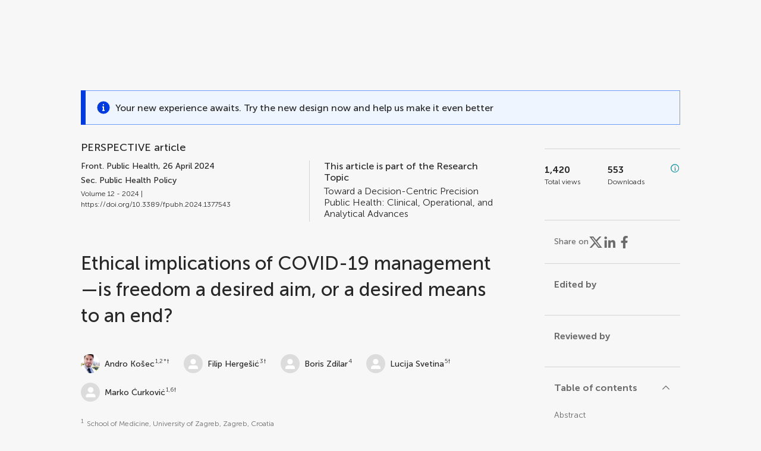

--- FILE ---
content_type: text/html;charset=utf-8
request_url: https://www.frontiersin.org/journals/public-health/articles/10.3389/fpubh.2024.1377543/full
body_size: 84802
content:
<!DOCTYPE html><html  lang="en" data-capo=""><head><meta charset="utf-8">
<meta name="viewport" content="width=device-width, initial-scale=1">
<title>Frontiers | Ethical implications of COVID-19 management—is freedom a desired aim, or a desired means to an end?</title>
<link rel="stylesheet" href="/ap-2024/_nuxt/entry.CWBB-NGm.css">
<link rel="stylesheet" href="/ap-2024/_nuxt/vue-core.B-WA3Vg5.css">
<link rel="stylesheet" href="/ap-2024/_nuxt/explainer.CMppEa5M.css">
<link rel="stylesheet" href="/ap-2024/_nuxt/ArticleDetails.B93eTAmx.css">
<link rel="stylesheet" href="/ap-2024/_nuxt/ArticleLayoutHeader.CKWUz2Al.css">
<link rel="stylesheet" href="/ap-2024/_nuxt/AnnouncementCard.Db7nmstV.css">
<link rel="stylesheet" href="/ap-2024/_nuxt/FloatingButtons.xuP8gC33.css">
<link rel="stylesheet" href="/ap-2024/_nuxt/ArticleEvent.D0PaxIW7.css">
<link rel="stylesheet" href="/ap-2024/_nuxt/SimilarArticles.BMee4Fk4.css">
<link rel="stylesheet" href="/ap-2024/_nuxt/ArticleTemplateBanner.CXmOJ7NH.css">
<link rel="modulepreload" as="script" crossorigin href="/ap-2024/_nuxt/Uog1G2ZY.js">
<link rel="modulepreload" as="script" crossorigin href="/ap-2024/_nuxt/B674Mi_H.js">
<link rel="modulepreload" as="script" crossorigin href="/ap-2024/_nuxt/BXedFy5e.js">
<link rel="modulepreload" as="script" crossorigin href="/ap-2024/_nuxt/eQMj-Fph.js">
<link rel="modulepreload" as="script" crossorigin href="/ap-2024/_nuxt/gTr96l8O.js">
<link rel="modulepreload" as="script" crossorigin href="/ap-2024/_nuxt/BUyL5Z_3.js">
<link rel="modulepreload" as="script" crossorigin href="/ap-2024/_nuxt/DqHpinDU.js">
<link rel="modulepreload" as="script" crossorigin href="/ap-2024/_nuxt/DHv8pTSw.js">
<link rel="modulepreload" as="script" crossorigin href="/ap-2024/_nuxt/BHPWSuhB.js">
<link rel="modulepreload" as="script" crossorigin href="/ap-2024/_nuxt/x5HZk7Le.js">
<link rel="modulepreload" as="script" crossorigin href="/ap-2024/_nuxt/CNJXQ6ZR.js">
<link rel="modulepreload" as="script" crossorigin href="/ap-2024/_nuxt/Dss5ciUI.js">
<link rel="modulepreload" as="script" crossorigin href="/ap-2024/_nuxt/D1HbHa9o.js">
<link rel="modulepreload" as="script" crossorigin href="/ap-2024/_nuxt/z-0sqnYV.js">
<link rel="modulepreload" as="script" crossorigin href="/ap-2024/_nuxt/DhVhJ03Y.js">
<link rel="modulepreload" as="script" crossorigin href="/ap-2024/_nuxt/D20Bpi9I.js">
<link rel="modulepreload" as="script" crossorigin href="/ap-2024/_nuxt/CKMfCn_c.js">
<link rel="modulepreload" as="script" crossorigin href="/ap-2024/_nuxt/CxjMD5w0.js">
<link rel="modulepreload" as="script" crossorigin href="/ap-2024/_nuxt/psCJztbD.js">
<link rel="modulepreload" as="script" crossorigin href="/ap-2024/_nuxt/DSjcALJx.js">
<link rel="modulepreload" as="script" crossorigin href="/ap-2024/_nuxt/C8fYgBU2.js">
<link rel="modulepreload" as="script" crossorigin href="/ap-2024/_nuxt/BD9vC1Au.js">
<link rel="modulepreload" as="script" crossorigin href="/ap-2024/_nuxt/DwRnPCFr.js">
<link rel="modulepreload" as="script" crossorigin href="/ap-2024/_nuxt/DodlkohF.js">
<link rel="modulepreload" as="script" crossorigin href="/ap-2024/_nuxt/Br1eHUfp.js">
<link rel="prefetch" as="script" crossorigin href="/ap-2024/_nuxt/BXKna0ga.js">
<link rel="prefetch" as="style" crossorigin href="/ap-2024/_nuxt/ArticleHubLayout.q6CU8_bN.css">
<link rel="prefetch" as="script" crossorigin href="/ap-2024/_nuxt/Cl6OCNI2.js">
<link rel="prefetch" as="script" crossorigin href="/ap-2024/_nuxt/CupNq4RJ.js">
<link rel="prefetch" as="script" crossorigin href="/ap-2024/_nuxt/GWtHKqLR.js">
<link rel="prefetch" as="script" crossorigin href="/ap-2024/_nuxt/Dn_zRD_K.js">
<meta name="theme-color" content="#0C4DED">
<meta name="mobile-web-app-capable" content="yes">
<meta name="apple-mobile-web-app-capable" content="yes">
<script type="text/javascript" data-hid="4cd079c">window.NREUM||(NREUM={});NREUM.info = {"agent":"","beacon":"bam.nr-data.net","errorBeacon":"bam.nr-data.net","licenseKey":"598a124f17","applicationID":"586843029","agentToken":null,"applicationTime":3.739657,"transactionName":"MQcDMkECCkNSW0YMWghNLwlBDgVcWkJXAWAUC04MXBYWXlJUQUpFEwAND1BODFVSVEYNGgcQFQ9QDwFDHBIdA0UTAAlIAVNWBB0JAVICU1ZSSVUWCFw=","queueTime":0,"ttGuid":"1abab7b33326bb2e"}; (window.NREUM||(NREUM={})).init={privacy:{cookies_enabled:true},ajax:{deny_list:["bam.nr-data.net"]},feature_flags:["soft_nav"],distributed_tracing:{enabled:true}};(window.NREUM||(NREUM={})).loader_config={agentID:"594460232",accountID:"230385",trustKey:"230385",xpid:"VgUHUl5WGwYIUllWBAEFXw==",licenseKey:"598a124f17",applicationID:"586843029",browserID:"594460232"};;/*! For license information please see nr-loader-spa-1.305.0.min.js.LICENSE.txt */
(()=>{var e,t,r={384:(e,t,r)=>{"use strict";r.d(t,{NT:()=>s,US:()=>u,Zm:()=>a,bQ:()=>d,dV:()=>c,pV:()=>l});var n=r(6154),i=r(1863),o=r(1910);const s={beacon:"bam.nr-data.net",errorBeacon:"bam.nr-data.net"};function a(){return n.gm.NREUM||(n.gm.NREUM={}),void 0===n.gm.newrelic&&(n.gm.newrelic=n.gm.NREUM),n.gm.NREUM}function c(){let e=a();return e.o||(e.o={ST:n.gm.setTimeout,SI:n.gm.setImmediate||n.gm.setInterval,CT:n.gm.clearTimeout,XHR:n.gm.XMLHttpRequest,REQ:n.gm.Request,EV:n.gm.Event,PR:n.gm.Promise,MO:n.gm.MutationObserver,FETCH:n.gm.fetch,WS:n.gm.WebSocket},(0,o.i)(...Object.values(e.o))),e}function d(e,t){let r=a();r.initializedAgents??={},t.initializedAt={ms:(0,i.t)(),date:new Date},r.initializedAgents[e]=t}function u(e,t){a()[e]=t}function l(){return function(){let e=a();const t=e.info||{};e.info={beacon:s.beacon,errorBeacon:s.errorBeacon,...t}}(),function(){let e=a();const t=e.init||{};e.init={...t}}(),c(),function(){let e=a();const t=e.loader_config||{};e.loader_config={...t}}(),a()}},782:(e,t,r)=>{"use strict";r.d(t,{T:()=>n});const n=r(860).K7.pageViewTiming},860:(e,t,r)=>{"use strict";r.d(t,{$J:()=>u,K7:()=>c,P3:()=>d,XX:()=>i,Yy:()=>a,df:()=>o,qY:()=>n,v4:()=>s});const n="events",i="jserrors",o="browser/blobs",s="rum",a="browser/logs",c={ajax:"ajax",genericEvents:"generic_events",jserrors:i,logging:"logging",metrics:"metrics",pageAction:"page_action",pageViewEvent:"page_view_event",pageViewTiming:"page_view_timing",sessionReplay:"session_replay",sessionTrace:"session_trace",softNav:"soft_navigations",spa:"spa"},d={[c.pageViewEvent]:1,[c.pageViewTiming]:2,[c.metrics]:3,[c.jserrors]:4,[c.spa]:5,[c.ajax]:6,[c.sessionTrace]:7,[c.softNav]:8,[c.sessionReplay]:9,[c.logging]:10,[c.genericEvents]:11},u={[c.pageViewEvent]:s,[c.pageViewTiming]:n,[c.ajax]:n,[c.spa]:n,[c.softNav]:n,[c.metrics]:i,[c.jserrors]:i,[c.sessionTrace]:o,[c.sessionReplay]:o,[c.logging]:a,[c.genericEvents]:"ins"}},944:(e,t,r)=>{"use strict";r.d(t,{R:()=>i});var n=r(3241);function i(e,t){"function"==typeof console.debug&&(console.debug("New Relic Warning: https://github.com/newrelic/newrelic-browser-agent/blob/main/docs/warning-codes.md#".concat(e),t),(0,n.W)({agentIdentifier:null,drained:null,type:"data",name:"warn",feature:"warn",data:{code:e,secondary:t}}))}},993:(e,t,r)=>{"use strict";r.d(t,{A$:()=>o,ET:()=>s,TZ:()=>a,p_:()=>i});var n=r(860);const i={ERROR:"ERROR",WARN:"WARN",INFO:"INFO",DEBUG:"DEBUG",TRACE:"TRACE"},o={OFF:0,ERROR:1,WARN:2,INFO:3,DEBUG:4,TRACE:5},s="log",a=n.K7.logging},1687:(e,t,r)=>{"use strict";r.d(t,{Ak:()=>d,Ze:()=>f,x3:()=>u});var n=r(3241),i=r(7836),o=r(3606),s=r(860),a=r(2646);const c={};function d(e,t){const r={staged:!1,priority:s.P3[t]||0};l(e),c[e].get(t)||c[e].set(t,r)}function u(e,t){e&&c[e]&&(c[e].get(t)&&c[e].delete(t),p(e,t,!1),c[e].size&&h(e))}function l(e){if(!e)throw new Error("agentIdentifier required");c[e]||(c[e]=new Map)}function f(e="",t="feature",r=!1){if(l(e),!e||!c[e].get(t)||r)return p(e,t);c[e].get(t).staged=!0,h(e)}function h(e){const t=Array.from(c[e]);t.every(([e,t])=>t.staged)&&(t.sort((e,t)=>e[1].priority-t[1].priority),t.forEach(([t])=>{c[e].delete(t),p(e,t)}))}function p(e,t,r=!0){const s=e?i.ee.get(e):i.ee,c=o.i.handlers;if(!s.aborted&&s.backlog&&c){if((0,n.W)({agentIdentifier:e,type:"lifecycle",name:"drain",feature:t}),r){const e=s.backlog[t],r=c[t];if(r){for(let t=0;e&&t<e.length;++t)g(e[t],r);Object.entries(r).forEach(([e,t])=>{Object.values(t||{}).forEach(t=>{t[0]?.on&&t[0]?.context()instanceof a.y&&t[0].on(e,t[1])})})}}s.isolatedBacklog||delete c[t],s.backlog[t]=null,s.emit("drain-"+t,[])}}function g(e,t){var r=e[1];Object.values(t[r]||{}).forEach(t=>{var r=e[0];if(t[0]===r){var n=t[1],i=e[3],o=e[2];n.apply(i,o)}})}},1741:(e,t,r)=>{"use strict";r.d(t,{W:()=>o});var n=r(944),i=r(4261);class o{#e(e,...t){if(this[e]!==o.prototype[e])return this[e](...t);(0,n.R)(35,e)}addPageAction(e,t){return this.#e(i.hG,e,t)}register(e){return this.#e(i.eY,e)}recordCustomEvent(e,t){return this.#e(i.fF,e,t)}setPageViewName(e,t){return this.#e(i.Fw,e,t)}setCustomAttribute(e,t,r){return this.#e(i.cD,e,t,r)}noticeError(e,t){return this.#e(i.o5,e,t)}setUserId(e){return this.#e(i.Dl,e)}setApplicationVersion(e){return this.#e(i.nb,e)}setErrorHandler(e){return this.#e(i.bt,e)}addRelease(e,t){return this.#e(i.k6,e,t)}log(e,t){return this.#e(i.$9,e,t)}start(){return this.#e(i.d3)}finished(e){return this.#e(i.BL,e)}recordReplay(){return this.#e(i.CH)}pauseReplay(){return this.#e(i.Tb)}addToTrace(e){return this.#e(i.U2,e)}setCurrentRouteName(e){return this.#e(i.PA,e)}interaction(e){return this.#e(i.dT,e)}wrapLogger(e,t,r){return this.#e(i.Wb,e,t,r)}measure(e,t){return this.#e(i.V1,e,t)}consent(e){return this.#e(i.Pv,e)}}},1863:(e,t,r)=>{"use strict";function n(){return Math.floor(performance.now())}r.d(t,{t:()=>n})},1910:(e,t,r)=>{"use strict";r.d(t,{i:()=>o});var n=r(944);const i=new Map;function o(...e){return e.every(e=>{if(i.has(e))return i.get(e);const t="function"==typeof e?e.toString():"",r=t.includes("[native code]"),o=t.includes("nrWrapper");return r||o||(0,n.R)(64,e?.name||t),i.set(e,r),r})}},2555:(e,t,r)=>{"use strict";r.d(t,{D:()=>a,f:()=>s});var n=r(384),i=r(8122);const o={beacon:n.NT.beacon,errorBeacon:n.NT.errorBeacon,licenseKey:void 0,applicationID:void 0,sa:void 0,queueTime:void 0,applicationTime:void 0,ttGuid:void 0,user:void 0,account:void 0,product:void 0,extra:void 0,jsAttributes:{},userAttributes:void 0,atts:void 0,transactionName:void 0,tNamePlain:void 0};function s(e){try{return!!e.licenseKey&&!!e.errorBeacon&&!!e.applicationID}catch(e){return!1}}const a=e=>(0,i.a)(e,o)},2614:(e,t,r)=>{"use strict";r.d(t,{BB:()=>s,H3:()=>n,g:()=>d,iL:()=>c,tS:()=>a,uh:()=>i,wk:()=>o});const n="NRBA",i="SESSION",o=144e5,s=18e5,a={STARTED:"session-started",PAUSE:"session-pause",RESET:"session-reset",RESUME:"session-resume",UPDATE:"session-update"},c={SAME_TAB:"same-tab",CROSS_TAB:"cross-tab"},d={OFF:0,FULL:1,ERROR:2}},2646:(e,t,r)=>{"use strict";r.d(t,{y:()=>n});class n{constructor(e){this.contextId=e}}},2843:(e,t,r)=>{"use strict";r.d(t,{G:()=>o,u:()=>i});var n=r(3878);function i(e,t=!1,r,i){(0,n.DD)("visibilitychange",function(){if(t)return void("hidden"===document.visibilityState&&e());e(document.visibilityState)},r,i)}function o(e,t,r){(0,n.sp)("pagehide",e,t,r)}},3241:(e,t,r)=>{"use strict";r.d(t,{W:()=>o});var n=r(6154);const i="newrelic";function o(e={}){try{n.gm.dispatchEvent(new CustomEvent(i,{detail:e}))}catch(e){}}},3304:(e,t,r)=>{"use strict";r.d(t,{A:()=>o});var n=r(7836);const i=()=>{const e=new WeakSet;return(t,r)=>{if("object"==typeof r&&null!==r){if(e.has(r))return;e.add(r)}return r}};function o(e){try{return JSON.stringify(e,i())??""}catch(e){try{n.ee.emit("internal-error",[e])}catch(e){}return""}}},3333:(e,t,r)=>{"use strict";r.d(t,{$v:()=>u,TZ:()=>n,Xh:()=>c,Zp:()=>i,kd:()=>d,mq:()=>a,nf:()=>s,qN:()=>o});const n=r(860).K7.genericEvents,i=["auxclick","click","copy","keydown","paste","scrollend"],o=["focus","blur"],s=4,a=1e3,c=2e3,d=["PageAction","UserAction","BrowserPerformance"],u={RESOURCES:"experimental.resources",REGISTER:"register"}},3434:(e,t,r)=>{"use strict";r.d(t,{Jt:()=>o,YM:()=>d});var n=r(7836),i=r(5607);const o="nr@original:".concat(i.W),s=50;var a=Object.prototype.hasOwnProperty,c=!1;function d(e,t){return e||(e=n.ee),r.inPlace=function(e,t,n,i,o){n||(n="");const s="-"===n.charAt(0);for(let a=0;a<t.length;a++){const c=t[a],d=e[c];l(d)||(e[c]=r(d,s?c+n:n,i,c,o))}},r.flag=o,r;function r(t,r,n,c,d){return l(t)?t:(r||(r=""),nrWrapper[o]=t,function(e,t,r){if(Object.defineProperty&&Object.keys)try{return Object.keys(e).forEach(function(r){Object.defineProperty(t,r,{get:function(){return e[r]},set:function(t){return e[r]=t,t}})}),t}catch(e){u([e],r)}for(var n in e)a.call(e,n)&&(t[n]=e[n])}(t,nrWrapper,e),nrWrapper);function nrWrapper(){var o,a,l,f;let h;try{a=this,o=[...arguments],l="function"==typeof n?n(o,a):n||{}}catch(t){u([t,"",[o,a,c],l],e)}i(r+"start",[o,a,c],l,d);const p=performance.now();let g;try{return f=t.apply(a,o),g=performance.now(),f}catch(e){throw g=performance.now(),i(r+"err",[o,a,e],l,d),h=e,h}finally{const e=g-p,t={start:p,end:g,duration:e,isLongTask:e>=s,methodName:c,thrownError:h};t.isLongTask&&i("long-task",[t,a],l,d),i(r+"end",[o,a,f],l,d)}}}function i(r,n,i,o){if(!c||t){var s=c;c=!0;try{e.emit(r,n,i,t,o)}catch(t){u([t,r,n,i],e)}c=s}}}function u(e,t){t||(t=n.ee);try{t.emit("internal-error",e)}catch(e){}}function l(e){return!(e&&"function"==typeof e&&e.apply&&!e[o])}},3606:(e,t,r)=>{"use strict";r.d(t,{i:()=>o});var n=r(9908);o.on=s;var i=o.handlers={};function o(e,t,r,o){s(o||n.d,i,e,t,r)}function s(e,t,r,i,o){o||(o="feature"),e||(e=n.d);var s=t[o]=t[o]||{};(s[r]=s[r]||[]).push([e,i])}},3738:(e,t,r)=>{"use strict";r.d(t,{He:()=>i,Kp:()=>a,Lc:()=>d,Rz:()=>u,TZ:()=>n,bD:()=>o,d3:()=>s,jx:()=>l,sl:()=>f,uP:()=>c});const n=r(860).K7.sessionTrace,i="bstResource",o="resource",s="-start",a="-end",c="fn"+s,d="fn"+a,u="pushState",l=1e3,f=3e4},3785:(e,t,r)=>{"use strict";r.d(t,{R:()=>c,b:()=>d});var n=r(9908),i=r(1863),o=r(860),s=r(3969),a=r(993);function c(e,t,r={},c=a.p_.INFO,d,u=(0,i.t)()){(0,n.p)(s.xV,["API/logging/".concat(c.toLowerCase(),"/called")],void 0,o.K7.metrics,e),(0,n.p)(a.ET,[u,t,r,c,d],void 0,o.K7.logging,e)}function d(e){return"string"==typeof e&&Object.values(a.p_).some(t=>t===e.toUpperCase().trim())}},3878:(e,t,r)=>{"use strict";function n(e,t){return{capture:e,passive:!1,signal:t}}function i(e,t,r=!1,i){window.addEventListener(e,t,n(r,i))}function o(e,t,r=!1,i){document.addEventListener(e,t,n(r,i))}r.d(t,{DD:()=>o,jT:()=>n,sp:()=>i})},3962:(e,t,r)=>{"use strict";r.d(t,{AM:()=>s,O2:()=>l,OV:()=>o,Qu:()=>f,TZ:()=>c,ih:()=>h,pP:()=>a,t1:()=>u,tC:()=>i,wD:()=>d});var n=r(860);const i=["click","keydown","submit"],o="popstate",s="api",a="initialPageLoad",c=n.K7.softNav,d=5e3,u=500,l={INITIAL_PAGE_LOAD:"",ROUTE_CHANGE:1,UNSPECIFIED:2},f={INTERACTION:1,AJAX:2,CUSTOM_END:3,CUSTOM_TRACER:4},h={IP:"in progress",PF:"pending finish",FIN:"finished",CAN:"cancelled"}},3969:(e,t,r)=>{"use strict";r.d(t,{TZ:()=>n,XG:()=>a,rs:()=>i,xV:()=>s,z_:()=>o});const n=r(860).K7.metrics,i="sm",o="cm",s="storeSupportabilityMetrics",a="storeEventMetrics"},4234:(e,t,r)=>{"use strict";r.d(t,{W:()=>o});var n=r(7836),i=r(1687);class o{constructor(e,t){this.agentIdentifier=e,this.ee=n.ee.get(e),this.featureName=t,this.blocked=!1}deregisterDrain(){(0,i.x3)(this.agentIdentifier,this.featureName)}}},4261:(e,t,r)=>{"use strict";r.d(t,{$9:()=>u,BL:()=>c,CH:()=>p,Dl:()=>x,Fw:()=>w,PA:()=>v,Pl:()=>n,Pv:()=>A,Tb:()=>f,U2:()=>s,V1:()=>E,Wb:()=>T,bt:()=>y,cD:()=>b,d3:()=>R,dT:()=>d,eY:()=>g,fF:()=>h,hG:()=>o,hw:()=>i,k6:()=>a,nb:()=>m,o5:()=>l});const n="api-",i=n+"ixn-",o="addPageAction",s="addToTrace",a="addRelease",c="finished",d="interaction",u="log",l="noticeError",f="pauseReplay",h="recordCustomEvent",p="recordReplay",g="register",m="setApplicationVersion",v="setCurrentRouteName",b="setCustomAttribute",y="setErrorHandler",w="setPageViewName",x="setUserId",R="start",T="wrapLogger",E="measure",A="consent"},4387:(e,t,r)=>{"use strict";function n(e={}){return!(!e.id||!e.name)}function i(e){return"string"==typeof e&&e.trim().length<501||"number"==typeof e}function o(e,t){if(2!==t?.harvestEndpointVersion)return{};const r=t.agentRef.runtime.appMetadata.agents[0].entityGuid;return n(e)?{"source.id":e.id,"source.name":e.name,"source.type":e.type,"parent.id":e.parent?.id||r}:{"entity.guid":r,appId:t.agentRef.info.applicationID}}r.d(t,{Ux:()=>o,c7:()=>n,yo:()=>i})},5205:(e,t,r)=>{"use strict";r.d(t,{j:()=>_});var n=r(384),i=r(1741);var o=r(2555),s=r(3333);const a=e=>{if(!e||"string"!=typeof e)return!1;try{document.createDocumentFragment().querySelector(e)}catch{return!1}return!0};var c=r(2614),d=r(944),u=r(8122);const l="[data-nr-mask]",f=e=>(0,u.a)(e,(()=>{const e={feature_flags:[],experimental:{allow_registered_children:!1,resources:!1},mask_selector:"*",block_selector:"[data-nr-block]",mask_input_options:{color:!1,date:!1,"datetime-local":!1,email:!1,month:!1,number:!1,range:!1,search:!1,tel:!1,text:!1,time:!1,url:!1,week:!1,textarea:!1,select:!1,password:!0}};return{ajax:{deny_list:void 0,block_internal:!0,enabled:!0,autoStart:!0},api:{get allow_registered_children(){return e.feature_flags.includes(s.$v.REGISTER)||e.experimental.allow_registered_children},set allow_registered_children(t){e.experimental.allow_registered_children=t},duplicate_registered_data:!1},browser_consent_mode:{enabled:!1},distributed_tracing:{enabled:void 0,exclude_newrelic_header:void 0,cors_use_newrelic_header:void 0,cors_use_tracecontext_headers:void 0,allowed_origins:void 0},get feature_flags(){return e.feature_flags},set feature_flags(t){e.feature_flags=t},generic_events:{enabled:!0,autoStart:!0},harvest:{interval:30},jserrors:{enabled:!0,autoStart:!0},logging:{enabled:!0,autoStart:!0},metrics:{enabled:!0,autoStart:!0},obfuscate:void 0,page_action:{enabled:!0},page_view_event:{enabled:!0,autoStart:!0},page_view_timing:{enabled:!0,autoStart:!0},performance:{capture_marks:!1,capture_measures:!1,capture_detail:!0,resources:{get enabled(){return e.feature_flags.includes(s.$v.RESOURCES)||e.experimental.resources},set enabled(t){e.experimental.resources=t},asset_types:[],first_party_domains:[],ignore_newrelic:!0}},privacy:{cookies_enabled:!0},proxy:{assets:void 0,beacon:void 0},session:{expiresMs:c.wk,inactiveMs:c.BB},session_replay:{autoStart:!0,enabled:!1,preload:!1,sampling_rate:10,error_sampling_rate:100,collect_fonts:!1,inline_images:!1,fix_stylesheets:!0,mask_all_inputs:!0,get mask_text_selector(){return e.mask_selector},set mask_text_selector(t){a(t)?e.mask_selector="".concat(t,",").concat(l):""===t||null===t?e.mask_selector=l:(0,d.R)(5,t)},get block_class(){return"nr-block"},get ignore_class(){return"nr-ignore"},get mask_text_class(){return"nr-mask"},get block_selector(){return e.block_selector},set block_selector(t){a(t)?e.block_selector+=",".concat(t):""!==t&&(0,d.R)(6,t)},get mask_input_options(){return e.mask_input_options},set mask_input_options(t){t&&"object"==typeof t?e.mask_input_options={...t,password:!0}:(0,d.R)(7,t)}},session_trace:{enabled:!0,autoStart:!0},soft_navigations:{enabled:!0,autoStart:!0},spa:{enabled:!0,autoStart:!0},ssl:void 0,user_actions:{enabled:!0,elementAttributes:["id","className","tagName","type"]}}})());var h=r(6154),p=r(9324);let g=0;const m={buildEnv:p.F3,distMethod:p.Xs,version:p.xv,originTime:h.WN},v={consented:!1},b={appMetadata:{},get consented(){return this.session?.state?.consent||v.consented},set consented(e){v.consented=e},customTransaction:void 0,denyList:void 0,disabled:!1,harvester:void 0,isolatedBacklog:!1,isRecording:!1,loaderType:void 0,maxBytes:3e4,obfuscator:void 0,onerror:void 0,ptid:void 0,releaseIds:{},session:void 0,timeKeeper:void 0,registeredEntities:[],jsAttributesMetadata:{bytes:0},get harvestCount(){return++g}},y=e=>{const t=(0,u.a)(e,b),r=Object.keys(m).reduce((e,t)=>(e[t]={value:m[t],writable:!1,configurable:!0,enumerable:!0},e),{});return Object.defineProperties(t,r)};var w=r(5701);const x=e=>{const t=e.startsWith("http");e+="/",r.p=t?e:"https://"+e};var R=r(7836),T=r(3241);const E={accountID:void 0,trustKey:void 0,agentID:void 0,licenseKey:void 0,applicationID:void 0,xpid:void 0},A=e=>(0,u.a)(e,E),S=new Set;function _(e,t={},r,s){let{init:a,info:c,loader_config:d,runtime:u={},exposed:l=!0}=t;if(!c){const e=(0,n.pV)();a=e.init,c=e.info,d=e.loader_config}e.init=f(a||{}),e.loader_config=A(d||{}),c.jsAttributes??={},h.bv&&(c.jsAttributes.isWorker=!0),e.info=(0,o.D)(c);const p=e.init,g=[c.beacon,c.errorBeacon];S.has(e.agentIdentifier)||(p.proxy.assets&&(x(p.proxy.assets),g.push(p.proxy.assets)),p.proxy.beacon&&g.push(p.proxy.beacon),e.beacons=[...g],function(e){const t=(0,n.pV)();Object.getOwnPropertyNames(i.W.prototype).forEach(r=>{const n=i.W.prototype[r];if("function"!=typeof n||"constructor"===n)return;let o=t[r];e[r]&&!1!==e.exposed&&"micro-agent"!==e.runtime?.loaderType&&(t[r]=(...t)=>{const n=e[r](...t);return o?o(...t):n})})}(e),(0,n.US)("activatedFeatures",w.B),e.runSoftNavOverSpa&&=!0===p.soft_navigations.enabled&&p.feature_flags.includes("soft_nav")),u.denyList=[...p.ajax.deny_list||[],...p.ajax.block_internal?g:[]],u.ptid=e.agentIdentifier,u.loaderType=r,e.runtime=y(u),S.has(e.agentIdentifier)||(e.ee=R.ee.get(e.agentIdentifier),e.exposed=l,(0,T.W)({agentIdentifier:e.agentIdentifier,drained:!!w.B?.[e.agentIdentifier],type:"lifecycle",name:"initialize",feature:void 0,data:e.config})),S.add(e.agentIdentifier)}},5270:(e,t,r)=>{"use strict";r.d(t,{Aw:()=>s,SR:()=>o,rF:()=>a});var n=r(384),i=r(7767);function o(e){return!!(0,n.dV)().o.MO&&(0,i.V)(e)&&!0===e?.session_trace.enabled}function s(e){return!0===e?.session_replay.preload&&o(e)}function a(e,t){try{if("string"==typeof t?.type){if("password"===t.type.toLowerCase())return"*".repeat(e?.length||0);if(void 0!==t?.dataset?.nrUnmask||t?.classList?.contains("nr-unmask"))return e}}catch(e){}return"string"==typeof e?e.replace(/[\S]/g,"*"):"*".repeat(e?.length||0)}},5289:(e,t,r)=>{"use strict";r.d(t,{GG:()=>s,Qr:()=>c,sB:()=>a});var n=r(3878),i=r(6389);function o(){return"undefined"==typeof document||"complete"===document.readyState}function s(e,t){if(o())return e();const r=(0,i.J)(e),s=setInterval(()=>{o()&&(clearInterval(s),r())},500);(0,n.sp)("load",r,t)}function a(e){if(o())return e();(0,n.DD)("DOMContentLoaded",e)}function c(e){if(o())return e();(0,n.sp)("popstate",e)}},5607:(e,t,r)=>{"use strict";r.d(t,{W:()=>n});const n=(0,r(9566).bz)()},5701:(e,t,r)=>{"use strict";r.d(t,{B:()=>o,t:()=>s});var n=r(3241);const i=new Set,o={};function s(e,t){const r=t.agentIdentifier;o[r]??={},e&&"object"==typeof e&&(i.has(r)||(t.ee.emit("rumresp",[e]),o[r]=e,i.add(r),(0,n.W)({agentIdentifier:r,loaded:!0,drained:!0,type:"lifecycle",name:"load",feature:void 0,data:e})))}},6154:(e,t,r)=>{"use strict";r.d(t,{A4:()=>a,OF:()=>u,RI:()=>i,WN:()=>h,bv:()=>o,eN:()=>p,gm:()=>s,lR:()=>f,m:()=>d,mw:()=>c,sb:()=>l});var n=r(1863);const i="undefined"!=typeof window&&!!window.document,o="undefined"!=typeof WorkerGlobalScope&&("undefined"!=typeof self&&self instanceof WorkerGlobalScope&&self.navigator instanceof WorkerNavigator||"undefined"!=typeof globalThis&&globalThis instanceof WorkerGlobalScope&&globalThis.navigator instanceof WorkerNavigator),s=i?window:"undefined"!=typeof WorkerGlobalScope&&("undefined"!=typeof self&&self instanceof WorkerGlobalScope&&self||"undefined"!=typeof globalThis&&globalThis instanceof WorkerGlobalScope&&globalThis),a="complete"===s?.document?.readyState,c=Boolean("hidden"===s?.document?.visibilityState),d=""+s?.location,u=/iPad|iPhone|iPod/.test(s.navigator?.userAgent),l=u&&"undefined"==typeof SharedWorker,f=(()=>{const e=s.navigator?.userAgent?.match(/Firefox[/\s](\d+\.\d+)/);return Array.isArray(e)&&e.length>=2?+e[1]:0})(),h=Date.now()-(0,n.t)(),p=()=>"undefined"!=typeof PerformanceNavigationTiming&&s?.performance?.getEntriesByType("navigation")?.length>0},6344:(e,t,r)=>{"use strict";r.d(t,{BB:()=>u,Qb:()=>l,TZ:()=>i,Ug:()=>s,Vh:()=>o,_s:()=>a,bc:()=>d,yP:()=>c});var n=r(2614);const i=r(860).K7.sessionReplay,o="errorDuringReplay",s=.12,a={DomContentLoaded:0,Load:1,FullSnapshot:2,IncrementalSnapshot:3,Meta:4,Custom:5},c={[n.g.ERROR]:15e3,[n.g.FULL]:3e5,[n.g.OFF]:0},d={RESET:{message:"Session was reset",sm:"Reset"},IMPORT:{message:"Recorder failed to import",sm:"Import"},TOO_MANY:{message:"429: Too Many Requests",sm:"Too-Many"},TOO_BIG:{message:"Payload was too large",sm:"Too-Big"},CROSS_TAB:{message:"Session Entity was set to OFF on another tab",sm:"Cross-Tab"},ENTITLEMENTS:{message:"Session Replay is not allowed and will not be started",sm:"Entitlement"}},u=5e3,l={API:"api",RESUME:"resume",SWITCH_TO_FULL:"switchToFull",INITIALIZE:"initialize",PRELOAD:"preload"}},6389:(e,t,r)=>{"use strict";function n(e,t=500,r={}){const n=r?.leading||!1;let i;return(...r)=>{n&&void 0===i&&(e.apply(this,r),i=setTimeout(()=>{i=clearTimeout(i)},t)),n||(clearTimeout(i),i=setTimeout(()=>{e.apply(this,r)},t))}}function i(e){let t=!1;return(...r)=>{t||(t=!0,e.apply(this,r))}}r.d(t,{J:()=>i,s:()=>n})},6630:(e,t,r)=>{"use strict";r.d(t,{T:()=>n});const n=r(860).K7.pageViewEvent},6774:(e,t,r)=>{"use strict";r.d(t,{T:()=>n});const n=r(860).K7.jserrors},7295:(e,t,r)=>{"use strict";r.d(t,{Xv:()=>s,gX:()=>i,iW:()=>o});var n=[];function i(e){if(!e||o(e))return!1;if(0===n.length)return!0;for(var t=0;t<n.length;t++){var r=n[t];if("*"===r.hostname)return!1;if(a(r.hostname,e.hostname)&&c(r.pathname,e.pathname))return!1}return!0}function o(e){return void 0===e.hostname}function s(e){if(n=[],e&&e.length)for(var t=0;t<e.length;t++){let r=e[t];if(!r)continue;0===r.indexOf("http://")?r=r.substring(7):0===r.indexOf("https://")&&(r=r.substring(8));const i=r.indexOf("/");let o,s;i>0?(o=r.substring(0,i),s=r.substring(i)):(o=r,s="");let[a]=o.split(":");n.push({hostname:a,pathname:s})}}function a(e,t){return!(e.length>t.length)&&t.indexOf(e)===t.length-e.length}function c(e,t){return 0===e.indexOf("/")&&(e=e.substring(1)),0===t.indexOf("/")&&(t=t.substring(1)),""===e||e===t}},7378:(e,t,r)=>{"use strict";r.d(t,{$p:()=>R,BR:()=>b,Kp:()=>x,L3:()=>y,Lc:()=>c,NC:()=>o,SG:()=>u,TZ:()=>i,U6:()=>p,UT:()=>m,d3:()=>w,dT:()=>f,e5:()=>E,gx:()=>v,l9:()=>l,oW:()=>h,op:()=>g,rw:()=>d,tH:()=>A,uP:()=>a,wW:()=>T,xq:()=>s});var n=r(384);const i=r(860).K7.spa,o=["click","submit","keypress","keydown","keyup","change"],s=999,a="fn-start",c="fn-end",d="cb-start",u="api-ixn-",l="remaining",f="interaction",h="spaNode",p="jsonpNode",g="fetch-start",m="fetch-done",v="fetch-body-",b="jsonp-end",y=(0,n.dV)().o.ST,w="-start",x="-end",R="-body",T="cb"+x,E="jsTime",A="fetch"},7485:(e,t,r)=>{"use strict";r.d(t,{D:()=>i});var n=r(6154);function i(e){if(0===(e||"").indexOf("data:"))return{protocol:"data"};try{const t=new URL(e,location.href),r={port:t.port,hostname:t.hostname,pathname:t.pathname,search:t.search,protocol:t.protocol.slice(0,t.protocol.indexOf(":")),sameOrigin:t.protocol===n.gm?.location?.protocol&&t.host===n.gm?.location?.host};return r.port&&""!==r.port||("http:"===t.protocol&&(r.port="80"),"https:"===t.protocol&&(r.port="443")),r.pathname&&""!==r.pathname?r.pathname.startsWith("/")||(r.pathname="/".concat(r.pathname)):r.pathname="/",r}catch(e){return{}}}},7699:(e,t,r)=>{"use strict";r.d(t,{It:()=>o,KC:()=>a,No:()=>i,qh:()=>s});var n=r(860);const i=16e3,o=1e6,s="SESSION_ERROR",a={[n.K7.logging]:!0,[n.K7.genericEvents]:!1,[n.K7.jserrors]:!1,[n.K7.ajax]:!1}},7767:(e,t,r)=>{"use strict";r.d(t,{V:()=>i});var n=r(6154);const i=e=>n.RI&&!0===e?.privacy.cookies_enabled},7836:(e,t,r)=>{"use strict";r.d(t,{P:()=>a,ee:()=>c});var n=r(384),i=r(8990),o=r(2646),s=r(5607);const a="nr@context:".concat(s.W),c=function e(t,r){var n={},s={},u={},l=!1;try{l=16===r.length&&d.initializedAgents?.[r]?.runtime.isolatedBacklog}catch(e){}var f={on:p,addEventListener:p,removeEventListener:function(e,t){var r=n[e];if(!r)return;for(var i=0;i<r.length;i++)r[i]===t&&r.splice(i,1)},emit:function(e,r,n,i,o){!1!==o&&(o=!0);if(c.aborted&&!i)return;t&&o&&t.emit(e,r,n);var a=h(n);g(e).forEach(e=>{e.apply(a,r)});var d=v()[s[e]];d&&d.push([f,e,r,a]);return a},get:m,listeners:g,context:h,buffer:function(e,t){const r=v();if(t=t||"feature",f.aborted)return;Object.entries(e||{}).forEach(([e,n])=>{s[n]=t,t in r||(r[t]=[])})},abort:function(){f._aborted=!0,Object.keys(f.backlog).forEach(e=>{delete f.backlog[e]})},isBuffering:function(e){return!!v()[s[e]]},debugId:r,backlog:l?{}:t&&"object"==typeof t.backlog?t.backlog:{},isolatedBacklog:l};return Object.defineProperty(f,"aborted",{get:()=>{let e=f._aborted||!1;return e||(t&&(e=t.aborted),e)}}),f;function h(e){return e&&e instanceof o.y?e:e?(0,i.I)(e,a,()=>new o.y(a)):new o.y(a)}function p(e,t){n[e]=g(e).concat(t)}function g(e){return n[e]||[]}function m(t){return u[t]=u[t]||e(f,t)}function v(){return f.backlog}}(void 0,"globalEE"),d=(0,n.Zm)();d.ee||(d.ee=c)},8122:(e,t,r)=>{"use strict";r.d(t,{a:()=>i});var n=r(944);function i(e,t){try{if(!e||"object"!=typeof e)return(0,n.R)(3);if(!t||"object"!=typeof t)return(0,n.R)(4);const r=Object.create(Object.getPrototypeOf(t),Object.getOwnPropertyDescriptors(t)),o=0===Object.keys(r).length?e:r;for(let s in o)if(void 0!==e[s])try{if(null===e[s]){r[s]=null;continue}Array.isArray(e[s])&&Array.isArray(t[s])?r[s]=Array.from(new Set([...e[s],...t[s]])):"object"==typeof e[s]&&"object"==typeof t[s]?r[s]=i(e[s],t[s]):r[s]=e[s]}catch(e){r[s]||(0,n.R)(1,e)}return r}catch(e){(0,n.R)(2,e)}}},8139:(e,t,r)=>{"use strict";r.d(t,{u:()=>f});var n=r(7836),i=r(3434),o=r(8990),s=r(6154);const a={},c=s.gm.XMLHttpRequest,d="addEventListener",u="removeEventListener",l="nr@wrapped:".concat(n.P);function f(e){var t=function(e){return(e||n.ee).get("events")}(e);if(a[t.debugId]++)return t;a[t.debugId]=1;var r=(0,i.YM)(t,!0);function f(e){r.inPlace(e,[d,u],"-",p)}function p(e,t){return e[1]}return"getPrototypeOf"in Object&&(s.RI&&h(document,f),c&&h(c.prototype,f),h(s.gm,f)),t.on(d+"-start",function(e,t){var n=e[1];if(null!==n&&("function"==typeof n||"object"==typeof n)&&"newrelic"!==e[0]){var i=(0,o.I)(n,l,function(){var e={object:function(){if("function"!=typeof n.handleEvent)return;return n.handleEvent.apply(n,arguments)},function:n}[typeof n];return e?r(e,"fn-",null,e.name||"anonymous"):n});this.wrapped=e[1]=i}}),t.on(u+"-start",function(e){e[1]=this.wrapped||e[1]}),t}function h(e,t,...r){let n=e;for(;"object"==typeof n&&!Object.prototype.hasOwnProperty.call(n,d);)n=Object.getPrototypeOf(n);n&&t(n,...r)}},8374:(e,t,r)=>{r.nc=(()=>{try{return document?.currentScript?.nonce}catch(e){}return""})()},8990:(e,t,r)=>{"use strict";r.d(t,{I:()=>i});var n=Object.prototype.hasOwnProperty;function i(e,t,r){if(n.call(e,t))return e[t];var i=r();if(Object.defineProperty&&Object.keys)try{return Object.defineProperty(e,t,{value:i,writable:!0,enumerable:!1}),i}catch(e){}return e[t]=i,i}},9300:(e,t,r)=>{"use strict";r.d(t,{T:()=>n});const n=r(860).K7.ajax},9324:(e,t,r)=>{"use strict";r.d(t,{AJ:()=>s,F3:()=>i,Xs:()=>o,Yq:()=>a,xv:()=>n});const n="1.305.0",i="PROD",o="CDN",s="@newrelic/rrweb",a="1.0.1"},9566:(e,t,r)=>{"use strict";r.d(t,{LA:()=>a,ZF:()=>c,bz:()=>s,el:()=>d});var n=r(6154);const i="xxxxxxxx-xxxx-4xxx-yxxx-xxxxxxxxxxxx";function o(e,t){return e?15&e[t]:16*Math.random()|0}function s(){const e=n.gm?.crypto||n.gm?.msCrypto;let t,r=0;return e&&e.getRandomValues&&(t=e.getRandomValues(new Uint8Array(30))),i.split("").map(e=>"x"===e?o(t,r++).toString(16):"y"===e?(3&o()|8).toString(16):e).join("")}function a(e){const t=n.gm?.crypto||n.gm?.msCrypto;let r,i=0;t&&t.getRandomValues&&(r=t.getRandomValues(new Uint8Array(e)));const s=[];for(var a=0;a<e;a++)s.push(o(r,i++).toString(16));return s.join("")}function c(){return a(16)}function d(){return a(32)}},9908:(e,t,r)=>{"use strict";r.d(t,{d:()=>n,p:()=>i});var n=r(7836).ee.get("handle");function i(e,t,r,i,o){o?(o.buffer([e],i),o.emit(e,t,r)):(n.buffer([e],i),n.emit(e,t,r))}}},n={};function i(e){var t=n[e];if(void 0!==t)return t.exports;var o=n[e]={exports:{}};return r[e](o,o.exports,i),o.exports}i.m=r,i.d=(e,t)=>{for(var r in t)i.o(t,r)&&!i.o(e,r)&&Object.defineProperty(e,r,{enumerable:!0,get:t[r]})},i.f={},i.e=e=>Promise.all(Object.keys(i.f).reduce((t,r)=>(i.f[r](e,t),t),[])),i.u=e=>({212:"nr-spa-compressor",249:"nr-spa-recorder",478:"nr-spa"}[e]+"-1.305.0.min.js"),i.o=(e,t)=>Object.prototype.hasOwnProperty.call(e,t),e={},t="NRBA-1.305.0.PROD:",i.l=(r,n,o,s)=>{if(e[r])e[r].push(n);else{var a,c;if(void 0!==o)for(var d=document.getElementsByTagName("script"),u=0;u<d.length;u++){var l=d[u];if(l.getAttribute("src")==r||l.getAttribute("data-webpack")==t+o){a=l;break}}if(!a){c=!0;var f={478:"sha512-ThlgRmXNEfRleWOcB+rCg2BDhJEPTbSIevhrE8IsLDuMof3nL+qxiihoNdjZT5JNtI/4JlzSqBNZSthr7Y6ygA==",249:"sha512-JYoSmdH39Uy5+7v/V9QcH0TwfxIcuGfkLRkZyNpqzHTGe6HYLBcLnXqjgD0cL1mm1WoDp68dSb4IBw4AYptWMg==",212:"sha512-V28ikYA1K2MbjwepZ5YejkSD94BI6oApz0vZgLJBCNdsRiO5FmUQZ13g6LmHjh23nJcVW85Un5HkKn144Fak7A=="};(a=document.createElement("script")).charset="utf-8",i.nc&&a.setAttribute("nonce",i.nc),a.setAttribute("data-webpack",t+o),a.src=r,0!==a.src.indexOf(window.location.origin+"/")&&(a.crossOrigin="anonymous"),f[s]&&(a.integrity=f[s])}e[r]=[n];var h=(t,n)=>{a.onerror=a.onload=null,clearTimeout(p);var i=e[r];if(delete e[r],a.parentNode&&a.parentNode.removeChild(a),i&&i.forEach(e=>e(n)),t)return t(n)},p=setTimeout(h.bind(null,void 0,{type:"timeout",target:a}),12e4);a.onerror=h.bind(null,a.onerror),a.onload=h.bind(null,a.onload),c&&document.head.appendChild(a)}},i.r=e=>{"undefined"!=typeof Symbol&&Symbol.toStringTag&&Object.defineProperty(e,Symbol.toStringTag,{value:"Module"}),Object.defineProperty(e,"__esModule",{value:!0})},i.p="https://js-agent.newrelic.com/",(()=>{var e={38:0,788:0};i.f.j=(t,r)=>{var n=i.o(e,t)?e[t]:void 0;if(0!==n)if(n)r.push(n[2]);else{var o=new Promise((r,i)=>n=e[t]=[r,i]);r.push(n[2]=o);var s=i.p+i.u(t),a=new Error;i.l(s,r=>{if(i.o(e,t)&&(0!==(n=e[t])&&(e[t]=void 0),n)){var o=r&&("load"===r.type?"missing":r.type),s=r&&r.target&&r.target.src;a.message="Loading chunk "+t+" failed.\n("+o+": "+s+")",a.name="ChunkLoadError",a.type=o,a.request=s,n[1](a)}},"chunk-"+t,t)}};var t=(t,r)=>{var n,o,[s,a,c]=r,d=0;if(s.some(t=>0!==e[t])){for(n in a)i.o(a,n)&&(i.m[n]=a[n]);if(c)c(i)}for(t&&t(r);d<s.length;d++)o=s[d],i.o(e,o)&&e[o]&&e[o][0](),e[o]=0},r=self["webpackChunk:NRBA-1.305.0.PROD"]=self["webpackChunk:NRBA-1.305.0.PROD"]||[];r.forEach(t.bind(null,0)),r.push=t.bind(null,r.push.bind(r))})(),(()=>{"use strict";i(8374);var e=i(9566),t=i(1741);class r extends t.W{agentIdentifier=(0,e.LA)(16)}var n=i(860);const o=Object.values(n.K7);var s=i(5205);var a=i(9908),c=i(1863),d=i(4261),u=i(3241),l=i(944),f=i(5701),h=i(3969);function p(e,t,i,o){const s=o||i;!s||s[e]&&s[e]!==r.prototype[e]||(s[e]=function(){(0,a.p)(h.xV,["API/"+e+"/called"],void 0,n.K7.metrics,i.ee),(0,u.W)({agentIdentifier:i.agentIdentifier,drained:!!f.B?.[i.agentIdentifier],type:"data",name:"api",feature:d.Pl+e,data:{}});try{return t.apply(this,arguments)}catch(e){(0,l.R)(23,e)}})}function g(e,t,r,n,i){const o=e.info;null===r?delete o.jsAttributes[t]:o.jsAttributes[t]=r,(i||null===r)&&(0,a.p)(d.Pl+n,[(0,c.t)(),t,r],void 0,"session",e.ee)}var m=i(1687),v=i(4234),b=i(5289),y=i(6154),w=i(5270),x=i(7767),R=i(6389),T=i(7699);class E extends v.W{constructor(e,t){super(e.agentIdentifier,t),this.agentRef=e,this.abortHandler=void 0,this.featAggregate=void 0,this.loadedSuccessfully=void 0,this.onAggregateImported=new Promise(e=>{this.loadedSuccessfully=e}),this.deferred=Promise.resolve(),!1===e.init[this.featureName].autoStart?this.deferred=new Promise((t,r)=>{this.ee.on("manual-start-all",(0,R.J)(()=>{(0,m.Ak)(e.agentIdentifier,this.featureName),t()}))}):(0,m.Ak)(e.agentIdentifier,t)}importAggregator(e,t,r={}){if(this.featAggregate)return;const n=async()=>{let n;await this.deferred;try{if((0,x.V)(e.init)){const{setupAgentSession:t}=await i.e(478).then(i.bind(i,8766));n=t(e)}}catch(e){(0,l.R)(20,e),this.ee.emit("internal-error",[e]),(0,a.p)(T.qh,[e],void 0,this.featureName,this.ee)}try{if(!this.#t(this.featureName,n,e.init))return(0,m.Ze)(this.agentIdentifier,this.featureName),void this.loadedSuccessfully(!1);const{Aggregate:i}=await t();this.featAggregate=new i(e,r),e.runtime.harvester.initializedAggregates.push(this.featAggregate),this.loadedSuccessfully(!0)}catch(e){(0,l.R)(34,e),this.abortHandler?.(),(0,m.Ze)(this.agentIdentifier,this.featureName,!0),this.loadedSuccessfully(!1),this.ee&&this.ee.abort()}};y.RI?(0,b.GG)(()=>n(),!0):n()}#t(e,t,r){if(this.blocked)return!1;switch(e){case n.K7.sessionReplay:return(0,w.SR)(r)&&!!t;case n.K7.sessionTrace:return!!t;default:return!0}}}var A=i(6630),S=i(2614);class _ extends E{static featureName=A.T;constructor(e){var t;super(e,A.T),this.setupInspectionEvents(e.agentIdentifier),t=e,p(d.Fw,function(e,r){"string"==typeof e&&("/"!==e.charAt(0)&&(e="/"+e),t.runtime.customTransaction=(r||"http://custom.transaction")+e,(0,a.p)(d.Pl+d.Fw,[(0,c.t)()],void 0,void 0,t.ee))},t),this.importAggregator(e,()=>i.e(478).then(i.bind(i,2467)))}setupInspectionEvents(e){const t=(t,r)=>{t&&(0,u.W)({agentIdentifier:e,timeStamp:t.timeStamp,loaded:"complete"===t.target.readyState,type:"window",name:r,data:t.target.location+""})};(0,b.sB)(e=>{t(e,"DOMContentLoaded")}),(0,b.GG)(e=>{t(e,"load")}),(0,b.Qr)(e=>{t(e,"navigate")}),this.ee.on(S.tS.UPDATE,(t,r)=>{(0,u.W)({agentIdentifier:e,type:"lifecycle",name:"session",data:r})})}}var O=i(384);var N=i(2843),I=i(782);class P extends E{static featureName=I.T;constructor(e){super(e,I.T),y.RI&&((0,N.u)(()=>(0,a.p)("docHidden",[(0,c.t)()],void 0,I.T,this.ee),!0),(0,N.G)(()=>(0,a.p)("winPagehide",[(0,c.t)()],void 0,I.T,this.ee)),this.importAggregator(e,()=>i.e(478).then(i.bind(i,9917))))}}class j extends E{static featureName=h.TZ;constructor(e){super(e,h.TZ),y.RI&&document.addEventListener("securitypolicyviolation",e=>{(0,a.p)(h.xV,["Generic/CSPViolation/Detected"],void 0,this.featureName,this.ee)}),this.importAggregator(e,()=>i.e(478).then(i.bind(i,6555)))}}var k=i(6774),C=i(3878),D=i(3304);class L{constructor(e,t,r,n,i){this.name="UncaughtError",this.message="string"==typeof e?e:(0,D.A)(e),this.sourceURL=t,this.line=r,this.column=n,this.__newrelic=i}}function M(e){return K(e)?e:new L(void 0!==e?.message?e.message:e,e?.filename||e?.sourceURL,e?.lineno||e?.line,e?.colno||e?.col,e?.__newrelic,e?.cause)}function H(e){const t="Unhandled Promise Rejection: ";if(!e?.reason)return;if(K(e.reason)){try{e.reason.message.startsWith(t)||(e.reason.message=t+e.reason.message)}catch(e){}return M(e.reason)}const r=M(e.reason);return(r.message||"").startsWith(t)||(r.message=t+r.message),r}function B(e){if(e.error instanceof SyntaxError&&!/:\d+$/.test(e.error.stack?.trim())){const t=new L(e.message,e.filename,e.lineno,e.colno,e.error.__newrelic,e.cause);return t.name=SyntaxError.name,t}return K(e.error)?e.error:M(e)}function K(e){return e instanceof Error&&!!e.stack}function W(e,t,r,i,o=(0,c.t)()){"string"==typeof e&&(e=new Error(e)),(0,a.p)("err",[e,o,!1,t,r.runtime.isRecording,void 0,i],void 0,n.K7.jserrors,r.ee),(0,a.p)("uaErr",[],void 0,n.K7.genericEvents,r.ee)}var U=i(4387),F=i(993),V=i(3785);function G(e,{customAttributes:t={},level:r=F.p_.INFO}={},n,i,o=(0,c.t)()){(0,V.R)(n.ee,e,t,r,i,o)}function z(e,t,r,i,o=(0,c.t)()){(0,a.p)(d.Pl+d.hG,[o,e,t,i],void 0,n.K7.genericEvents,r.ee)}function Z(e,t,r,i,o=(0,c.t)()){const{start:s,end:u,customAttributes:f}=t||{},h={customAttributes:f||{}};if("object"!=typeof h.customAttributes||"string"!=typeof e||0===e.length)return void(0,l.R)(57);const p=(e,t)=>null==e?t:"number"==typeof e?e:e instanceof PerformanceMark?e.startTime:Number.NaN;if(h.start=p(s,0),h.end=p(u,o),Number.isNaN(h.start)||Number.isNaN(h.end))(0,l.R)(57);else{if(h.duration=h.end-h.start,!(h.duration<0))return(0,a.p)(d.Pl+d.V1,[h,e,i],void 0,n.K7.genericEvents,r.ee),h;(0,l.R)(58)}}function q(e,t={},r,i,o=(0,c.t)()){(0,a.p)(d.Pl+d.fF,[o,e,t,i],void 0,n.K7.genericEvents,r.ee)}function X(e){p(d.eY,function(t){return Y(e,t)},e)}function Y(e,t,r){const i={};(0,l.R)(54,"newrelic.register"),t||={},t.type="MFE",t.licenseKey||=e.info.licenseKey,t.blocked=!1,t.parent=r||{};let o=()=>{};const s=e.runtime.registeredEntities,d=s.find(({metadata:{target:{id:e,name:r}}})=>e===t.id);if(d)return d.metadata.target.name!==t.name&&(d.metadata.target.name=t.name),d;const u=e=>{t.blocked=!0,o=e};e.init.api.allow_registered_children||u((0,R.J)(()=>(0,l.R)(55))),(0,U.c7)(t)||u((0,R.J)(()=>(0,l.R)(48,t))),(0,U.yo)(t.id)&&(0,U.yo)(t.name)||u((0,R.J)(()=>(0,l.R)(48,t)));const f={addPageAction:(r,n={})=>m(z,[r,{...i,...n},e],t),log:(r,n={})=>m(G,[r,{...n,customAttributes:{...i,...n.customAttributes||{}}},e],t),measure:(r,n={})=>m(Z,[r,{...n,customAttributes:{...i,...n.customAttributes||{}}},e],t),noticeError:(r,n={})=>m(W,[r,{...i,...n},e],t),register:(t={})=>m(Y,[e,t],f.metadata.target),recordCustomEvent:(r,n={})=>m(q,[r,{...i,...n},e],t),setApplicationVersion:e=>g("application.version",e),setCustomAttribute:(e,t)=>g(e,t),setUserId:e=>g("enduser.id",e),metadata:{customAttributes:i,target:t}},p=()=>(t.blocked&&o(),t.blocked);p()||s.push(f);const g=(e,t)=>{p()||(i[e]=t)},m=(t,r,i)=>{if(p())return;const o=(0,c.t)();(0,a.p)(h.xV,["API/register/".concat(t.name,"/called")],void 0,n.K7.metrics,e.ee);try{return e.init.api.duplicate_registered_data&&"register"!==t.name&&t(...r,void 0,o),t(...r,i,o)}catch(e){(0,l.R)(50,e)}};return f}class J extends E{static featureName=k.T;constructor(e){var t;super(e,k.T),t=e,p(d.o5,(e,r)=>W(e,r,t),t),function(e){p(d.bt,function(t){e.runtime.onerror=t},e)}(e),function(e){let t=0;p(d.k6,function(e,r){++t>10||(this.runtime.releaseIds[e.slice(-200)]=(""+r).slice(-200))},e)}(e),X(e);try{this.removeOnAbort=new AbortController}catch(e){}this.ee.on("internal-error",(t,r)=>{this.abortHandler&&(0,a.p)("ierr",[M(t),(0,c.t)(),!0,{},e.runtime.isRecording,r],void 0,this.featureName,this.ee)}),y.gm.addEventListener("unhandledrejection",t=>{this.abortHandler&&(0,a.p)("err",[H(t),(0,c.t)(),!1,{unhandledPromiseRejection:1},e.runtime.isRecording],void 0,this.featureName,this.ee)},(0,C.jT)(!1,this.removeOnAbort?.signal)),y.gm.addEventListener("error",t=>{this.abortHandler&&(0,a.p)("err",[B(t),(0,c.t)(),!1,{},e.runtime.isRecording],void 0,this.featureName,this.ee)},(0,C.jT)(!1,this.removeOnAbort?.signal)),this.abortHandler=this.#r,this.importAggregator(e,()=>i.e(478).then(i.bind(i,2176)))}#r(){this.removeOnAbort?.abort(),this.abortHandler=void 0}}var Q=i(8990);let ee=1;function te(e){const t=typeof e;return!e||"object"!==t&&"function"!==t?-1:e===y.gm?0:(0,Q.I)(e,"nr@id",function(){return ee++})}function re(e){if("string"==typeof e&&e.length)return e.length;if("object"==typeof e){if("undefined"!=typeof ArrayBuffer&&e instanceof ArrayBuffer&&e.byteLength)return e.byteLength;if("undefined"!=typeof Blob&&e instanceof Blob&&e.size)return e.size;if(!("undefined"!=typeof FormData&&e instanceof FormData))try{return(0,D.A)(e).length}catch(e){return}}}var ne=i(8139),ie=i(7836),oe=i(3434);const se={},ae=["open","send"];function ce(e){var t=e||ie.ee;const r=function(e){return(e||ie.ee).get("xhr")}(t);if(void 0===y.gm.XMLHttpRequest)return r;if(se[r.debugId]++)return r;se[r.debugId]=1,(0,ne.u)(t);var n=(0,oe.YM)(r),i=y.gm.XMLHttpRequest,o=y.gm.MutationObserver,s=y.gm.Promise,a=y.gm.setInterval,c="readystatechange",d=["onload","onerror","onabort","onloadstart","onloadend","onprogress","ontimeout"],u=[],f=y.gm.XMLHttpRequest=function(e){const t=new i(e),o=r.context(t);try{r.emit("new-xhr",[t],o),t.addEventListener(c,(s=o,function(){var e=this;e.readyState>3&&!s.resolved&&(s.resolved=!0,r.emit("xhr-resolved",[],e)),n.inPlace(e,d,"fn-",b)}),(0,C.jT)(!1))}catch(e){(0,l.R)(15,e);try{r.emit("internal-error",[e])}catch(e){}}var s;return t};function h(e,t){n.inPlace(t,["onreadystatechange"],"fn-",b)}if(function(e,t){for(var r in e)t[r]=e[r]}(i,f),f.prototype=i.prototype,n.inPlace(f.prototype,ae,"-xhr-",b),r.on("send-xhr-start",function(e,t){h(e,t),function(e){u.push(e),o&&(p?p.then(v):a?a(v):(g=-g,m.data=g))}(t)}),r.on("open-xhr-start",h),o){var p=s&&s.resolve();if(!a&&!s){var g=1,m=document.createTextNode(g);new o(v).observe(m,{characterData:!0})}}else t.on("fn-end",function(e){e[0]&&e[0].type===c||v()});function v(){for(var e=0;e<u.length;e++)h(0,u[e]);u.length&&(u=[])}function b(e,t){return t}return r}var de="fetch-",ue=de+"body-",le=["arrayBuffer","blob","json","text","formData"],fe=y.gm.Request,he=y.gm.Response,pe="prototype";const ge={};function me(e){const t=function(e){return(e||ie.ee).get("fetch")}(e);if(!(fe&&he&&y.gm.fetch))return t;if(ge[t.debugId]++)return t;function r(e,r,n){var i=e[r];"function"==typeof i&&(e[r]=function(){var e,r=[...arguments],o={};t.emit(n+"before-start",[r],o),o[ie.P]&&o[ie.P].dt&&(e=o[ie.P].dt);var s=i.apply(this,r);return t.emit(n+"start",[r,e],s),s.then(function(e){return t.emit(n+"end",[null,e],s),e},function(e){throw t.emit(n+"end",[e],s),e})})}return ge[t.debugId]=1,le.forEach(e=>{r(fe[pe],e,ue),r(he[pe],e,ue)}),r(y.gm,"fetch",de),t.on(de+"end",function(e,r){var n=this;if(r){var i=r.headers.get("content-length");null!==i&&(n.rxSize=i),t.emit(de+"done",[null,r],n)}else t.emit(de+"done",[e],n)}),t}var ve=i(7485);class be{constructor(e){this.agentRef=e}generateTracePayload(t){const r=this.agentRef.loader_config;if(!this.shouldGenerateTrace(t)||!r)return null;var n=(r.accountID||"").toString()||null,i=(r.agentID||"").toString()||null,o=(r.trustKey||"").toString()||null;if(!n||!i)return null;var s=(0,e.ZF)(),a=(0,e.el)(),c=Date.now(),d={spanId:s,traceId:a,timestamp:c};return(t.sameOrigin||this.isAllowedOrigin(t)&&this.useTraceContextHeadersForCors())&&(d.traceContextParentHeader=this.generateTraceContextParentHeader(s,a),d.traceContextStateHeader=this.generateTraceContextStateHeader(s,c,n,i,o)),(t.sameOrigin&&!this.excludeNewrelicHeader()||!t.sameOrigin&&this.isAllowedOrigin(t)&&this.useNewrelicHeaderForCors())&&(d.newrelicHeader=this.generateTraceHeader(s,a,c,n,i,o)),d}generateTraceContextParentHeader(e,t){return"00-"+t+"-"+e+"-01"}generateTraceContextStateHeader(e,t,r,n,i){return i+"@nr=0-1-"+r+"-"+n+"-"+e+"----"+t}generateTraceHeader(e,t,r,n,i,o){if(!("function"==typeof y.gm?.btoa))return null;var s={v:[0,1],d:{ty:"Browser",ac:n,ap:i,id:e,tr:t,ti:r}};return o&&n!==o&&(s.d.tk=o),btoa((0,D.A)(s))}shouldGenerateTrace(e){return this.agentRef.init?.distributed_tracing?.enabled&&this.isAllowedOrigin(e)}isAllowedOrigin(e){var t=!1;const r=this.agentRef.init?.distributed_tracing;if(e.sameOrigin)t=!0;else if(r?.allowed_origins instanceof Array)for(var n=0;n<r.allowed_origins.length;n++){var i=(0,ve.D)(r.allowed_origins[n]);if(e.hostname===i.hostname&&e.protocol===i.protocol&&e.port===i.port){t=!0;break}}return t}excludeNewrelicHeader(){var e=this.agentRef.init?.distributed_tracing;return!!e&&!!e.exclude_newrelic_header}useNewrelicHeaderForCors(){var e=this.agentRef.init?.distributed_tracing;return!!e&&!1!==e.cors_use_newrelic_header}useTraceContextHeadersForCors(){var e=this.agentRef.init?.distributed_tracing;return!!e&&!!e.cors_use_tracecontext_headers}}var ye=i(9300),we=i(7295);function xe(e){return"string"==typeof e?e:e instanceof(0,O.dV)().o.REQ?e.url:y.gm?.URL&&e instanceof URL?e.href:void 0}var Re=["load","error","abort","timeout"],Te=Re.length,Ee=(0,O.dV)().o.REQ,Ae=(0,O.dV)().o.XHR;const Se="X-NewRelic-App-Data";class _e extends E{static featureName=ye.T;constructor(e){super(e,ye.T),this.dt=new be(e),this.handler=(e,t,r,n)=>(0,a.p)(e,t,r,n,this.ee);try{const e={xmlhttprequest:"xhr",fetch:"fetch",beacon:"beacon"};y.gm?.performance?.getEntriesByType("resource").forEach(t=>{if(t.initiatorType in e&&0!==t.responseStatus){const r={status:t.responseStatus},i={rxSize:t.transferSize,duration:Math.floor(t.duration),cbTime:0};Oe(r,t.name),this.handler("xhr",[r,i,t.startTime,t.responseEnd,e[t.initiatorType]],void 0,n.K7.ajax)}})}catch(e){}me(this.ee),ce(this.ee),function(e,t,r,i){function o(e){var t=this;t.totalCbs=0,t.called=0,t.cbTime=0,t.end=E,t.ended=!1,t.xhrGuids={},t.lastSize=null,t.loadCaptureCalled=!1,t.params=this.params||{},t.metrics=this.metrics||{},t.latestLongtaskEnd=0,e.addEventListener("load",function(r){A(t,e)},(0,C.jT)(!1)),y.lR||e.addEventListener("progress",function(e){t.lastSize=e.loaded},(0,C.jT)(!1))}function s(e){this.params={method:e[0]},Oe(this,e[1]),this.metrics={}}function d(t,r){e.loader_config.xpid&&this.sameOrigin&&r.setRequestHeader("X-NewRelic-ID",e.loader_config.xpid);var n=i.generateTracePayload(this.parsedOrigin);if(n){var o=!1;n.newrelicHeader&&(r.setRequestHeader("newrelic",n.newrelicHeader),o=!0),n.traceContextParentHeader&&(r.setRequestHeader("traceparent",n.traceContextParentHeader),n.traceContextStateHeader&&r.setRequestHeader("tracestate",n.traceContextStateHeader),o=!0),o&&(this.dt=n)}}function u(e,r){var n=this.metrics,i=e[0],o=this;if(n&&i){var s=re(i);s&&(n.txSize=s)}this.startTime=(0,c.t)(),this.body=i,this.listener=function(e){try{"abort"!==e.type||o.loadCaptureCalled||(o.params.aborted=!0),("load"!==e.type||o.called===o.totalCbs&&(o.onloadCalled||"function"!=typeof r.onload)&&"function"==typeof o.end)&&o.end(r)}catch(e){try{t.emit("internal-error",[e])}catch(e){}}};for(var a=0;a<Te;a++)r.addEventListener(Re[a],this.listener,(0,C.jT)(!1))}function l(e,t,r){this.cbTime+=e,t?this.onloadCalled=!0:this.called+=1,this.called!==this.totalCbs||!this.onloadCalled&&"function"==typeof r.onload||"function"!=typeof this.end||this.end(r)}function f(e,t){var r=""+te(e)+!!t;this.xhrGuids&&!this.xhrGuids[r]&&(this.xhrGuids[r]=!0,this.totalCbs+=1)}function p(e,t){var r=""+te(e)+!!t;this.xhrGuids&&this.xhrGuids[r]&&(delete this.xhrGuids[r],this.totalCbs-=1)}function g(){this.endTime=(0,c.t)()}function m(e,r){r instanceof Ae&&"load"===e[0]&&t.emit("xhr-load-added",[e[1],e[2]],r)}function v(e,r){r instanceof Ae&&"load"===e[0]&&t.emit("xhr-load-removed",[e[1],e[2]],r)}function b(e,t,r){t instanceof Ae&&("onload"===r&&(this.onload=!0),("load"===(e[0]&&e[0].type)||this.onload)&&(this.xhrCbStart=(0,c.t)()))}function w(e,r){this.xhrCbStart&&t.emit("xhr-cb-time",[(0,c.t)()-this.xhrCbStart,this.onload,r],r)}function x(e){var t,r=e[1]||{};if("string"==typeof e[0]?0===(t=e[0]).length&&y.RI&&(t=""+y.gm.location.href):e[0]&&e[0].url?t=e[0].url:y.gm?.URL&&e[0]&&e[0]instanceof URL?t=e[0].href:"function"==typeof e[0].toString&&(t=e[0].toString()),"string"==typeof t&&0!==t.length){t&&(this.parsedOrigin=(0,ve.D)(t),this.sameOrigin=this.parsedOrigin.sameOrigin);var n=i.generateTracePayload(this.parsedOrigin);if(n&&(n.newrelicHeader||n.traceContextParentHeader))if(e[0]&&e[0].headers)a(e[0].headers,n)&&(this.dt=n);else{var o={};for(var s in r)o[s]=r[s];o.headers=new Headers(r.headers||{}),a(o.headers,n)&&(this.dt=n),e.length>1?e[1]=o:e.push(o)}}function a(e,t){var r=!1;return t.newrelicHeader&&(e.set("newrelic",t.newrelicHeader),r=!0),t.traceContextParentHeader&&(e.set("traceparent",t.traceContextParentHeader),t.traceContextStateHeader&&e.set("tracestate",t.traceContextStateHeader),r=!0),r}}function R(e,t){this.params={},this.metrics={},this.startTime=(0,c.t)(),this.dt=t,e.length>=1&&(this.target=e[0]),e.length>=2&&(this.opts=e[1]);var r=this.opts||{},n=this.target;Oe(this,xe(n));var i=(""+(n&&n instanceof Ee&&n.method||r.method||"GET")).toUpperCase();this.params.method=i,this.body=r.body,this.txSize=re(r.body)||0}function T(e,t){if(this.endTime=(0,c.t)(),this.params||(this.params={}),(0,we.iW)(this.params))return;let i;this.params.status=t?t.status:0,"string"==typeof this.rxSize&&this.rxSize.length>0&&(i=+this.rxSize);const o={txSize:this.txSize,rxSize:i,duration:(0,c.t)()-this.startTime};r("xhr",[this.params,o,this.startTime,this.endTime,"fetch"],this,n.K7.ajax)}function E(e){const t=this.params,i=this.metrics;if(!this.ended){this.ended=!0;for(let t=0;t<Te;t++)e.removeEventListener(Re[t],this.listener,!1);t.aborted||(0,we.iW)(t)||(i.duration=(0,c.t)()-this.startTime,this.loadCaptureCalled||4!==e.readyState?null==t.status&&(t.status=0):A(this,e),i.cbTime=this.cbTime,r("xhr",[t,i,this.startTime,this.endTime,"xhr"],this,n.K7.ajax))}}function A(e,r){e.params.status=r.status;var i=function(e,t){var r=e.responseType;return"json"===r&&null!==t?t:"arraybuffer"===r||"blob"===r||"json"===r?re(e.response):"text"===r||""===r||void 0===r?re(e.responseText):void 0}(r,e.lastSize);if(i&&(e.metrics.rxSize=i),e.sameOrigin&&r.getAllResponseHeaders().indexOf(Se)>=0){var o=r.getResponseHeader(Se);o&&((0,a.p)(h.rs,["Ajax/CrossApplicationTracing/Header/Seen"],void 0,n.K7.metrics,t),e.params.cat=o.split(", ").pop())}e.loadCaptureCalled=!0}t.on("new-xhr",o),t.on("open-xhr-start",s),t.on("open-xhr-end",d),t.on("send-xhr-start",u),t.on("xhr-cb-time",l),t.on("xhr-load-added",f),t.on("xhr-load-removed",p),t.on("xhr-resolved",g),t.on("addEventListener-end",m),t.on("removeEventListener-end",v),t.on("fn-end",w),t.on("fetch-before-start",x),t.on("fetch-start",R),t.on("fn-start",b),t.on("fetch-done",T)}(e,this.ee,this.handler,this.dt),this.importAggregator(e,()=>i.e(478).then(i.bind(i,3845)))}}function Oe(e,t){var r=(0,ve.D)(t),n=e.params||e;n.hostname=r.hostname,n.port=r.port,n.protocol=r.protocol,n.host=r.hostname+":"+r.port,n.pathname=r.pathname,e.parsedOrigin=r,e.sameOrigin=r.sameOrigin}const Ne={},Ie=["pushState","replaceState"];function Pe(e){const t=function(e){return(e||ie.ee).get("history")}(e);return!y.RI||Ne[t.debugId]++||(Ne[t.debugId]=1,(0,oe.YM)(t).inPlace(window.history,Ie,"-")),t}var je=i(3738);function ke(e){p(d.BL,function(t=Date.now()){const r=t-y.WN;r<0&&(0,l.R)(62,t),(0,a.p)(h.XG,[d.BL,{time:r}],void 0,n.K7.metrics,e.ee),e.addToTrace({name:d.BL,start:t,origin:"nr"}),(0,a.p)(d.Pl+d.hG,[r,d.BL],void 0,n.K7.genericEvents,e.ee)},e)}const{He:Ce,bD:De,d3:Le,Kp:Me,TZ:He,Lc:Be,uP:Ke,Rz:We}=je;class Ue extends E{static featureName=He;constructor(e){var t;super(e,He),t=e,p(d.U2,function(e){if(!(e&&"object"==typeof e&&e.name&&e.start))return;const r={n:e.name,s:e.start-y.WN,e:(e.end||e.start)-y.WN,o:e.origin||"",t:"api"};r.s<0||r.e<0||r.e<r.s?(0,l.R)(61,{start:r.s,end:r.e}):(0,a.p)("bstApi",[r],void 0,n.K7.sessionTrace,t.ee)},t),ke(e);if(!(0,x.V)(e.init))return void this.deregisterDrain();const r=this.ee;let o;Pe(r),this.eventsEE=(0,ne.u)(r),this.eventsEE.on(Ke,function(e,t){this.bstStart=(0,c.t)()}),this.eventsEE.on(Be,function(e,t){(0,a.p)("bst",[e[0],t,this.bstStart,(0,c.t)()],void 0,n.K7.sessionTrace,r)}),r.on(We+Le,function(e){this.time=(0,c.t)(),this.startPath=location.pathname+location.hash}),r.on(We+Me,function(e){(0,a.p)("bstHist",[location.pathname+location.hash,this.startPath,this.time],void 0,n.K7.sessionTrace,r)});try{o=new PerformanceObserver(e=>{const t=e.getEntries();(0,a.p)(Ce,[t],void 0,n.K7.sessionTrace,r)}),o.observe({type:De,buffered:!0})}catch(e){}this.importAggregator(e,()=>i.e(478).then(i.bind(i,6974)),{resourceObserver:o})}}var Fe=i(6344);class Ve extends E{static featureName=Fe.TZ;#n;recorder;constructor(e){var t;let r;super(e,Fe.TZ),t=e,p(d.CH,function(){(0,a.p)(d.CH,[],void 0,n.K7.sessionReplay,t.ee)},t),function(e){p(d.Tb,function(){(0,a.p)(d.Tb,[],void 0,n.K7.sessionReplay,e.ee)},e)}(e);try{r=JSON.parse(localStorage.getItem("".concat(S.H3,"_").concat(S.uh)))}catch(e){}(0,w.SR)(e.init)&&this.ee.on(d.CH,()=>this.#i()),this.#o(r)&&this.importRecorder().then(e=>{e.startRecording(Fe.Qb.PRELOAD,r?.sessionReplayMode)}),this.importAggregator(this.agentRef,()=>i.e(478).then(i.bind(i,6167)),this),this.ee.on("err",e=>{this.blocked||this.agentRef.runtime.isRecording&&(this.errorNoticed=!0,(0,a.p)(Fe.Vh,[e],void 0,this.featureName,this.ee))})}#o(e){return e&&(e.sessionReplayMode===S.g.FULL||e.sessionReplayMode===S.g.ERROR)||(0,w.Aw)(this.agentRef.init)}importRecorder(){return this.recorder?Promise.resolve(this.recorder):(this.#n??=Promise.all([i.e(478),i.e(249)]).then(i.bind(i,4866)).then(({Recorder:e})=>(this.recorder=new e(this),this.recorder)).catch(e=>{throw this.ee.emit("internal-error",[e]),this.blocked=!0,e}),this.#n)}#i(){this.blocked||(this.featAggregate?this.featAggregate.mode!==S.g.FULL&&this.featAggregate.initializeRecording(S.g.FULL,!0,Fe.Qb.API):this.importRecorder().then(()=>{this.recorder.startRecording(Fe.Qb.API,S.g.FULL)}))}}var Ge=i(3962);function ze(e){const t=e.ee.get("tracer");function r(){}p(d.dT,function(e){return(new r).get("object"==typeof e?e:{})},e);const i=r.prototype={createTracer:function(r,i){var o={},s=this,u="function"==typeof i;return(0,a.p)(h.xV,["API/createTracer/called"],void 0,n.K7.metrics,e.ee),e.runSoftNavOverSpa||(0,a.p)(d.hw+"tracer",[(0,c.t)(),r,o],s,n.K7.spa,e.ee),function(){if(t.emit((u?"":"no-")+"fn-start",[(0,c.t)(),s,u],o),u)try{return i.apply(this,arguments)}catch(e){const r="string"==typeof e?new Error(e):e;throw t.emit("fn-err",[arguments,this,r],o),r}finally{t.emit("fn-end",[(0,c.t)()],o)}}}};["actionText","setName","setAttribute","save","ignore","onEnd","getContext","end","get"].forEach(t=>{p.apply(this,[t,function(){return(0,a.p)(d.hw+t,[(0,c.t)(),...arguments],this,e.runSoftNavOverSpa?n.K7.softNav:n.K7.spa,e.ee),this},e,i])}),p(d.PA,function(){e.runSoftNavOverSpa?(0,a.p)(d.hw+"routeName",[performance.now(),...arguments],void 0,n.K7.softNav,e.ee):(0,a.p)(d.Pl+"routeName",[(0,c.t)(),...arguments],this,n.K7.spa,e.ee)},e)}class Ze extends E{static featureName=Ge.TZ;constructor(e){if(super(e,Ge.TZ),ze(e),!y.RI||!(0,O.dV)().o.MO)return;const t=Pe(this.ee);try{this.removeOnAbort=new AbortController}catch(e){}Ge.tC.forEach(e=>{(0,C.sp)(e,e=>{s(e)},!0,this.removeOnAbort?.signal)});const r=()=>(0,a.p)("newURL",[(0,c.t)(),""+window.location],void 0,this.featureName,this.ee);t.on("pushState-end",r),t.on("replaceState-end",r),(0,C.sp)(Ge.OV,e=>{s(e),(0,a.p)("newURL",[e.timeStamp,""+window.location],void 0,this.featureName,this.ee)},!0,this.removeOnAbort?.signal);let n=!1;const o=new((0,O.dV)().o.MO)((e,t)=>{n||(n=!0,requestAnimationFrame(()=>{(0,a.p)("newDom",[(0,c.t)()],void 0,this.featureName,this.ee),n=!1}))}),s=(0,R.s)(e=>{"loading"!==document.readyState&&((0,a.p)("newUIEvent",[e],void 0,this.featureName,this.ee),o.observe(document.body,{attributes:!0,childList:!0,subtree:!0,characterData:!0}))},100,{leading:!0});this.abortHandler=function(){this.removeOnAbort?.abort(),o.disconnect(),this.abortHandler=void 0},this.importAggregator(e,()=>i.e(478).then(i.bind(i,4393)),{domObserver:o})}}var qe=i(7378);const Xe={},Ye=["appendChild","insertBefore","replaceChild"];function Je(e){const t=function(e){return(e||ie.ee).get("jsonp")}(e);if(!y.RI||Xe[t.debugId])return t;Xe[t.debugId]=!0;var r=(0,oe.YM)(t),n=/[?&](?:callback|cb)=([^&#]+)/,i=/(.*)\.([^.]+)/,o=/^(\w+)(\.|$)(.*)$/;function s(e,t){if(!e)return t;const r=e.match(o),n=r[1];return s(r[3],t[n])}return r.inPlace(Node.prototype,Ye,"dom-"),t.on("dom-start",function(e){!function(e){if(!e||"string"!=typeof e.nodeName||"script"!==e.nodeName.toLowerCase())return;if("function"!=typeof e.addEventListener)return;var o=(a=e.src,c=a.match(n),c?c[1]:null);var a,c;if(!o)return;var d=function(e){var t=e.match(i);if(t&&t.length>=3)return{key:t[2],parent:s(t[1],window)};return{key:e,parent:window}}(o);if("function"!=typeof d.parent[d.key])return;var u={};function l(){t.emit("jsonp-end",[],u),e.removeEventListener("load",l,(0,C.jT)(!1)),e.removeEventListener("error",f,(0,C.jT)(!1))}function f(){t.emit("jsonp-error",[],u),t.emit("jsonp-end",[],u),e.removeEventListener("load",l,(0,C.jT)(!1)),e.removeEventListener("error",f,(0,C.jT)(!1))}r.inPlace(d.parent,[d.key],"cb-",u),e.addEventListener("load",l,(0,C.jT)(!1)),e.addEventListener("error",f,(0,C.jT)(!1)),t.emit("new-jsonp",[e.src],u)}(e[0])}),t}const $e={};function Qe(e){const t=function(e){return(e||ie.ee).get("promise")}(e);if($e[t.debugId])return t;$e[t.debugId]=!0;var r=t.context,n=(0,oe.YM)(t),i=y.gm.Promise;return i&&function(){function e(r){var o=t.context(),s=n(r,"executor-",o,null,!1);const a=Reflect.construct(i,[s],e);return t.context(a).getCtx=function(){return o},a}y.gm.Promise=e,Object.defineProperty(e,"name",{value:"Promise"}),e.toString=function(){return i.toString()},Object.setPrototypeOf(e,i),["all","race"].forEach(function(r){const n=i[r];e[r]=function(e){let i=!1;[...e||[]].forEach(e=>{this.resolve(e).then(s("all"===r),s(!1))});const o=n.apply(this,arguments);return o;function s(e){return function(){t.emit("propagate",[null,!i],o,!1,!1),i=i||!e}}}}),["resolve","reject"].forEach(function(r){const n=i[r];e[r]=function(e){const r=n.apply(this,arguments);return e!==r&&t.emit("propagate",[e,!0],r,!1,!1),r}}),e.prototype=i.prototype;const o=i.prototype.then;i.prototype.then=function(...e){var i=this,s=r(i);s.promise=i,e[0]=n(e[0],"cb-",s,null,!1),e[1]=n(e[1],"cb-",s,null,!1);const a=o.apply(this,e);return s.nextPromise=a,t.emit("propagate",[i,!0],a,!1,!1),a},i.prototype.then[oe.Jt]=o,t.on("executor-start",function(e){e[0]=n(e[0],"resolve-",this,null,!1),e[1]=n(e[1],"resolve-",this,null,!1)}),t.on("executor-err",function(e,t,r){e[1](r)}),t.on("cb-end",function(e,r,n){t.emit("propagate",[n,!0],this.nextPromise,!1,!1)}),t.on("propagate",function(e,r,n){if(!this.getCtx||r){const r=this,n=e instanceof Promise?t.context(e):null;let i;this.getCtx=function(){return i||(i=n&&n!==r?"function"==typeof n.getCtx?n.getCtx():n:r,i)}}})}(),t}const et={},tt="setTimeout",rt="setInterval",nt="clearTimeout",it="-start",ot=[tt,"setImmediate",rt,nt,"clearImmediate"];function st(e){const t=function(e){return(e||ie.ee).get("timer")}(e);if(et[t.debugId]++)return t;et[t.debugId]=1;var r=(0,oe.YM)(t);return r.inPlace(y.gm,ot.slice(0,2),tt+"-"),r.inPlace(y.gm,ot.slice(2,3),rt+"-"),r.inPlace(y.gm,ot.slice(3),nt+"-"),t.on(rt+it,function(e,t,n){e[0]=r(e[0],"fn-",null,n)}),t.on(tt+it,function(e,t,n){this.method=n,this.timerDuration=isNaN(e[1])?0:+e[1],e[0]=r(e[0],"fn-",this,n)}),t}const at={};function ct(e){const t=function(e){return(e||ie.ee).get("mutation")}(e);if(!y.RI||at[t.debugId])return t;at[t.debugId]=!0;var r=(0,oe.YM)(t),n=y.gm.MutationObserver;return n&&(window.MutationObserver=function(e){return this instanceof n?new n(r(e,"fn-")):n.apply(this,arguments)},MutationObserver.prototype=n.prototype),t}const{TZ:dt,d3:ut,Kp:lt,$p:ft,wW:ht,e5:pt,tH:gt,uP:mt,rw:vt,Lc:bt}=qe;class yt extends E{static featureName=dt;constructor(e){if(super(e,dt),ze(e),!y.RI)return;try{this.removeOnAbort=new AbortController}catch(e){}let t,r=0;const n=this.ee.get("tracer"),o=Je(this.ee),s=Qe(this.ee),d=st(this.ee),u=ce(this.ee),l=this.ee.get("events"),f=me(this.ee),h=Pe(this.ee),p=ct(this.ee);function g(e,t){h.emit("newURL",[""+window.location,t])}function m(){r++,t=window.location.hash,this[mt]=(0,c.t)()}function v(){r--,window.location.hash!==t&&g(0,!0);var e=(0,c.t)();this[pt]=~~this[pt]+e-this[mt],this[bt]=e}function w(e,t){e.on(t,function(){this[t]=(0,c.t)()})}this.ee.on(mt,m),s.on(vt,m),o.on(vt,m),this.ee.on(bt,v),s.on(ht,v),o.on(ht,v),this.ee.on("fn-err",(...t)=>{t[2]?.__newrelic?.[e.agentIdentifier]||(0,a.p)("function-err",[...t],void 0,this.featureName,this.ee)}),this.ee.buffer([mt,bt,"xhr-resolved"],this.featureName),l.buffer([mt],this.featureName),d.buffer(["setTimeout"+lt,"clearTimeout"+ut,mt],this.featureName),u.buffer([mt,"new-xhr","send-xhr"+ut],this.featureName),f.buffer([gt+ut,gt+"-done",gt+ft+ut,gt+ft+lt],this.featureName),h.buffer(["newURL"],this.featureName),p.buffer([mt],this.featureName),s.buffer(["propagate",vt,ht,"executor-err","resolve"+ut],this.featureName),n.buffer([mt,"no-"+mt],this.featureName),o.buffer(["new-jsonp","cb-start","jsonp-error","jsonp-end"],this.featureName),w(f,gt+ut),w(f,gt+"-done"),w(o,"new-jsonp"),w(o,"jsonp-end"),w(o,"cb-start"),h.on("pushState-end",g),h.on("replaceState-end",g),(0,b.GG)(()=>{l.emit(mt,[[{type:"load"}],window],void 0,!0)}),window.addEventListener("hashchange",g,(0,C.jT)(!0,this.removeOnAbort?.signal)),window.addEventListener("load",g,(0,C.jT)(!0,this.removeOnAbort?.signal)),window.addEventListener("popstate",function(){g(0,r>1)},(0,C.jT)(!0,this.removeOnAbort?.signal)),this.abortHandler=this.#r,this.importAggregator(e,()=>i.e(478).then(i.bind(i,5592)))}#r(){this.removeOnAbort?.abort(),this.abortHandler=void 0}}var wt=i(3333);const xt={},Rt=new Set;function Tt(e){return"string"==typeof e?{type:"string",size:(new TextEncoder).encode(e).length}:e instanceof ArrayBuffer?{type:"ArrayBuffer",size:e.byteLength}:e instanceof Blob?{type:"Blob",size:e.size}:e instanceof DataView?{type:"DataView",size:e.byteLength}:ArrayBuffer.isView(e)?{type:"TypedArray",size:e.byteLength}:{type:"unknown",size:0}}class Et{constructor(t,r){this.timestamp=(0,c.t)(),this.currentUrl=window.location.href,this.socketId=(0,e.LA)(8),this.requestedUrl=t,this.requestedProtocols=Array.isArray(r)?r.join(","):r||"",this.openedAt=void 0,this.protocol=void 0,this.extensions=void 0,this.binaryType=void 0,this.messageOrigin=void 0,this.messageCount=void 0,this.messageBytes=void 0,this.messageBytesMin=void 0,this.messageBytesMax=void 0,this.messageTypes=void 0,this.sendCount=void 0,this.sendBytes=void 0,this.sendBytesMin=void 0,this.sendBytesMax=void 0,this.sendTypes=void 0,this.closedAt=void 0,this.closeCode=void 0,this.closeReason=void 0,this.closeWasClean=void 0,this.connectedDuration=void 0,this.hasErrors=void 0}}class At extends E{static featureName=wt.TZ;constructor(e){super(e,wt.TZ);const t=e.init.feature_flags.includes("websockets"),r=[e.init.page_action.enabled,e.init.performance.capture_marks,e.init.performance.capture_measures,e.init.performance.resources.enabled,e.init.user_actions.enabled,t];var o;let s,u;if(o=e,p(d.hG,(e,t)=>z(e,t,o),o),function(e){p(d.fF,(t,r)=>q(t,r,e),e)}(e),ke(e),X(e),function(e){p(d.V1,(t,r)=>Z(t,r,e),e)}(e),t&&(u=function(e){if(!(0,O.dV)().o.WS)return e;const t=e.get("websockets");if(xt[t.debugId]++)return t;xt[t.debugId]=1,(0,N.G)(()=>{const e=(0,c.t)();Rt.forEach(r=>{r.nrData.closedAt=e,r.nrData.closeCode=1001,r.nrData.closeReason="Page navigating away",r.nrData.closeWasClean=!1,r.nrData.openedAt&&(r.nrData.connectedDuration=e-r.nrData.openedAt),t.emit("ws",[r.nrData],r)})});class r extends WebSocket{static name="WebSocket";static toString(){return"function WebSocket() { [native code] }"}toString(){return"[object WebSocket]"}get[Symbol.toStringTag](){return r.name}#s(e){(e.__newrelic??={}).socketId=this.nrData.socketId,this.nrData.hasErrors??=!0}constructor(...e){super(...e),this.nrData=new Et(e[0],e[1]),this.addEventListener("open",()=>{this.nrData.openedAt=(0,c.t)(),["protocol","extensions","binaryType"].forEach(e=>{this.nrData[e]=this[e]}),Rt.add(this)}),this.addEventListener("message",e=>{const{type:t,size:r}=Tt(e.data);this.nrData.messageOrigin??=e.origin,this.nrData.messageCount=(this.nrData.messageCount??0)+1,this.nrData.messageBytes=(this.nrData.messageBytes??0)+r,this.nrData.messageBytesMin=Math.min(this.nrData.messageBytesMin??1/0,r),this.nrData.messageBytesMax=Math.max(this.nrData.messageBytesMax??0,r),(this.nrData.messageTypes??"").includes(t)||(this.nrData.messageTypes=this.nrData.messageTypes?"".concat(this.nrData.messageTypes,",").concat(t):t)}),this.addEventListener("close",e=>{this.nrData.closedAt=(0,c.t)(),this.nrData.closeCode=e.code,this.nrData.closeReason=e.reason,this.nrData.closeWasClean=e.wasClean,this.nrData.connectedDuration=this.nrData.closedAt-this.nrData.openedAt,Rt.delete(this),t.emit("ws",[this.nrData],this)})}addEventListener(e,t,...r){const n=this,i="function"==typeof t?function(...e){try{return t.apply(this,e)}catch(e){throw n.#s(e),e}}:t?.handleEvent?{handleEvent:function(...e){try{return t.handleEvent.apply(t,e)}catch(e){throw n.#s(e),e}}}:t;return super.addEventListener(e,i,...r)}send(e){if(this.readyState===WebSocket.OPEN){const{type:t,size:r}=Tt(e);this.nrData.sendCount=(this.nrData.sendCount??0)+1,this.nrData.sendBytes=(this.nrData.sendBytes??0)+r,this.nrData.sendBytesMin=Math.min(this.nrData.sendBytesMin??1/0,r),this.nrData.sendBytesMax=Math.max(this.nrData.sendBytesMax??0,r),(this.nrData.sendTypes??"").includes(t)||(this.nrData.sendTypes=this.nrData.sendTypes?"".concat(this.nrData.sendTypes,",").concat(t):t)}try{return super.send(e)}catch(e){throw this.#s(e),e}}close(...e){try{super.close(...e)}catch(e){throw this.#s(e),e}}}return y.gm.WebSocket=r,t}(this.ee)),y.RI){if(me(this.ee),ce(this.ee),s=Pe(this.ee),e.init.user_actions.enabled){function l(t){const r=(0,ve.D)(t);return e.beacons.includes(r.hostname+":"+r.port)}function f(){s.emit("navChange")}wt.Zp.forEach(e=>(0,C.sp)(e,e=>(0,a.p)("ua",[e],void 0,this.featureName,this.ee),!0)),wt.qN.forEach(e=>{const t=(0,R.s)(e=>{(0,a.p)("ua",[e],void 0,this.featureName,this.ee)},500,{leading:!0});(0,C.sp)(e,t)}),y.gm.addEventListener("error",()=>{(0,a.p)("uaErr",[],void 0,n.K7.genericEvents,this.ee)},(0,C.jT)(!1,this.removeOnAbort?.signal)),this.ee.on("open-xhr-start",(e,t)=>{l(e[1])||t.addEventListener("readystatechange",()=>{2===t.readyState&&(0,a.p)("uaXhr",[],void 0,n.K7.genericEvents,this.ee)})}),this.ee.on("fetch-start",e=>{e.length>=1&&!l(xe(e[0]))&&(0,a.p)("uaXhr",[],void 0,n.K7.genericEvents,this.ee)}),s.on("pushState-end",f),s.on("replaceState-end",f),window.addEventListener("hashchange",f,(0,C.jT)(!0,this.removeOnAbort?.signal)),window.addEventListener("popstate",f,(0,C.jT)(!0,this.removeOnAbort?.signal))}if(e.init.performance.resources.enabled&&y.gm.PerformanceObserver?.supportedEntryTypes.includes("resource")){new PerformanceObserver(e=>{e.getEntries().forEach(e=>{(0,a.p)("browserPerformance.resource",[e],void 0,this.featureName,this.ee)})}).observe({type:"resource",buffered:!0})}}t&&u.on("ws",e=>{(0,a.p)("ws-complete",[e],void 0,this.featureName,this.ee)});try{this.removeOnAbort=new AbortController}catch(h){}this.abortHandler=()=>{this.removeOnAbort?.abort(),this.abortHandler=void 0},r.some(e=>e)?this.importAggregator(e,()=>i.e(478).then(i.bind(i,8019))):this.deregisterDrain()}}var St=i(2646);const _t=new Map;function Ot(e,t,r,n){if("object"!=typeof t||!t||"string"!=typeof r||!r||"function"!=typeof t[r])return(0,l.R)(29);const i=function(e){return(e||ie.ee).get("logger")}(e),o=(0,oe.YM)(i),s=new St.y(ie.P);s.level=n.level,s.customAttributes=n.customAttributes;const a=t[r]?.[oe.Jt]||t[r];return _t.set(a,s),o.inPlace(t,[r],"wrap-logger-",()=>_t.get(a)),i}var Nt=i(1910);class It extends E{static featureName=F.TZ;constructor(e){var t;super(e,F.TZ),t=e,p(d.$9,(e,r)=>G(e,r,t),t),function(e){p(d.Wb,(t,r,{customAttributes:n={},level:i=F.p_.INFO}={})=>{Ot(e.ee,t,r,{customAttributes:n,level:i})},e)}(e),X(e);const r=this.ee;["log","error","warn","info","debug","trace"].forEach(e=>{(0,Nt.i)(y.gm.console[e]),Ot(r,y.gm.console,e,{level:"log"===e?"info":e})}),this.ee.on("wrap-logger-end",function([e]){const{level:t,customAttributes:n}=this;(0,V.R)(r,e,n,t)}),this.importAggregator(e,()=>i.e(478).then(i.bind(i,5288)))}}new class extends r{constructor(e){var t;(super(),y.gm)?(this.features={},(0,O.bQ)(this.agentIdentifier,this),this.desiredFeatures=new Set(e.features||[]),this.desiredFeatures.add(_),this.runSoftNavOverSpa=[...this.desiredFeatures].some(e=>e.featureName===n.K7.softNav),(0,s.j)(this,e,e.loaderType||"agent"),t=this,p(d.cD,function(e,r,n=!1){if("string"==typeof e){if(["string","number","boolean"].includes(typeof r)||null===r)return g(t,e,r,d.cD,n);(0,l.R)(40,typeof r)}else(0,l.R)(39,typeof e)},t),function(e){p(d.Dl,function(t){if("string"==typeof t||null===t)return g(e,"enduser.id",t,d.Dl,!0);(0,l.R)(41,typeof t)},e)}(this),function(e){p(d.nb,function(t){if("string"==typeof t||null===t)return g(e,"application.version",t,d.nb,!1);(0,l.R)(42,typeof t)},e)}(this),function(e){p(d.d3,function(){e.ee.emit("manual-start-all")},e)}(this),function(e){p(d.Pv,function(t=!0){if("boolean"==typeof t){if((0,a.p)(d.Pl+d.Pv,[t],void 0,"session",e.ee),e.runtime.consented=t,t){const t=e.features.page_view_event;t.onAggregateImported.then(e=>{const r=t.featAggregate;e&&!r.sentRum&&r.sendRum()})}}else(0,l.R)(65,typeof t)},e)}(this),this.run()):(0,l.R)(21)}get config(){return{info:this.info,init:this.init,loader_config:this.loader_config,runtime:this.runtime}}get api(){return this}run(){try{const e=function(e){const t={};return o.forEach(r=>{t[r]=!!e[r]?.enabled}),t}(this.init),t=[...this.desiredFeatures];t.sort((e,t)=>n.P3[e.featureName]-n.P3[t.featureName]),t.forEach(t=>{if(!e[t.featureName]&&t.featureName!==n.K7.pageViewEvent)return;if(this.runSoftNavOverSpa&&t.featureName===n.K7.spa)return;if(!this.runSoftNavOverSpa&&t.featureName===n.K7.softNav)return;const r=function(e){switch(e){case n.K7.ajax:return[n.K7.jserrors];case n.K7.sessionTrace:return[n.K7.ajax,n.K7.pageViewEvent];case n.K7.sessionReplay:return[n.K7.sessionTrace];case n.K7.pageViewTiming:return[n.K7.pageViewEvent];default:return[]}}(t.featureName).filter(e=>!(e in this.features));r.length>0&&(0,l.R)(36,{targetFeature:t.featureName,missingDependencies:r}),this.features[t.featureName]=new t(this)})}catch(e){(0,l.R)(22,e);for(const e in this.features)this.features[e].abortHandler?.();const t=(0,O.Zm)();delete t.initializedAgents[this.agentIdentifier]?.features,delete this.sharedAggregator;return t.ee.get(this.agentIdentifier).abort(),!1}}}({features:[_e,_,P,Ue,Ve,j,J,At,It,Ze,yt],loaderType:"spa"})})()})();</script>
<link rel="icon" type="image/png" sizes="16x16" href="https://static2.frontiersin.org/static-resources/tenants/frontiers/favicon_16-tenantFavicon-Frontiers.png">
<link rel="icon" type="image/png" sizes="32x32" href="https://static2.frontiersin.org/static-resources/tenants/frontiers/favicon_32-tenantFavicon-Frontiers.png">
<meta name="apple-mobile-web-app-title" content="Frontiers | Articles">
<link rel="manifest" href="/manifest.json">
<link rel="canonical" href="https://www.frontiersin.org/journals/public-health/articles/10.3389/fpubh.2024.1377543/full">
<meta property="description" name="description" content="Most developed societies managed, due to their prosperity and resource abundance, to structure relationships among free individuals in such a way to leave th...">
<meta property="og:title" name="title" content="Frontiers | Ethical implications of COVID-19 management—is freedom a desired aim, or a desired means to an end?">
<meta property="og:description" name="description" content="Most developed societies managed, due to their prosperity and resource abundance, to structure relationships among free individuals in such a way to leave th...">
<meta name="keywords" content="Ethics,COVID-19,Vaccination,freedom,Management">
<meta property="og:site_name" name="site_name" content="Frontiers">
<meta property="og:image" name="image" content="https://d2csxpduxe849s.cloudfront.net/media/E32629C6-9347-4F84-81FEAEF7BFA342B3/7CCE4235-8BF4-4D52-8022020C57AC98C1/D992F897-6BC2-466D-90902EADFBEAB887/WebsiteWebP_XL-FPUBH_Main Visual_Cyan_Website.webp">
<meta property="og:type" name="type" content="article">
<meta property="og:url" name="url" content="https://www.frontiersin.org/journals/public-health/articles/10.3389/fpubh.2024.1377543/full">
<meta name="twitter:card" content="summary_large_image">
<meta name="citation_volume" content="12">
<meta name="citation_journal_title" content="Frontiers in Public Health">
<meta name="citation_publisher" content="Frontiers">
<meta name="citation_journal_abbrev" content="Front. Public Health">
<meta name="citation_issn" content="2296-2565">
<meta name="citation_doi" content="10.3389/fpubh.2024.1377543">
<meta name="citation_firstpage" content="1377543">
<meta name="citation_language" content="English">
<meta name="citation_title" content="Ethical implications of COVID-19 management—is freedom a desired aim, or a desired means to an end?">
<meta name="citation_keywords" content="Ethics; COVID-19; Vaccination; freedom; Management">
<meta name="citation_abstract" content="Most developed societies managed, due to their prosperity and resource abundance, to structure relationships among free individuals in such a way to leave them fundamentally unstructured, according to the free market principle. As the pandemic illustrated well, this lack of structure when facing collective threats makes it impossible to collectively and proportionately assess and manage its implications and consequences.This may be particularly precarious when introducing comprehensive, monitoring and tracking, surveillance systems dependent on the vaccination status of the individual. If our previously shared aims were successfully and collectively enacted with the greatest of costs, is it permissible that the degree of personal freedom is a commodity, and everyone is a compulsory participant? The need to control one's COVID-19 status allows the individual to become legally free from excessive enactment of sovereignty of the state. Should these rights be regulated by the free market?">
<meta name="citation_article_type" content="Perspective">
<meta name="citation_pdf_url" content="https://public-pages-files-2025.frontiersin.org/journals/public-health/articles/10.3389/fpubh.2024.1377543/pdf">
<meta name="citation_xml_url" content="https://public-pages-files-2025.frontiersin.org/journals/public-health/articles/10.3389/fpubh.2024.1377543/xml">
<meta name="citation_fulltext_world_readable" content="yes">
<meta name="citation_online_date" content="2024/04/12">
<meta name="citation_publication_date" content="2024/04/26">
<meta name="citation_author" content="Košec, Andro ">
<meta name="citation_author_institution" content="School of Medicine, University of Zagreb, Croatia">
<meta name="citation_author" content="Hergešić, Filip ">
<meta name="citation_author_institution" content="Department of Otorhinolaryngology and Head and Neck Surgery, University Hospital Sveti Duh, Croatia">
<meta name="citation_author" content="Zdilar, Boris ">
<meta name="citation_author_institution" content="Department of Abdominal Surgery, University Hospital Sveti Duh, Croatia">
<meta name="citation_author" content="Svetina, Lucija ">
<meta name="citation_author_institution" content="Department of Cardiac Surgery, University Hospital Center Zagreb, Croatia">
<meta name="citation_author" content="Ćurković, Marko ">
<meta name="citation_author_institution" content="School of Medicine, University of Zagreb, Croatia">
<meta name="dc.identifier" content="doi:10.3389/fpubh.2024.1377543">
<script type="application/ld+json">{"@context":"https://schema.org","@type":"ScholarlyArticle","headline":"Ethical implications of COVID-19 management—is freedom a desired aim, or a desired means to an end?","author":[{"@type":"Person","name":"Andro Košec","affiliation":["School of Medicine, University of Zagreb, Croatia","Department of Otorhinolaryngology and Head and Neck Surgery, University Hospital Center Sestre Milosrdnice, Croatia"]},{"@type":"Person","name":"Filip Hergešić","affiliation":["Department of Otorhinolaryngology and Head and Neck Surgery, University Hospital Sveti Duh, Croatia"]},{"@type":"Person","name":"Boris Zdilar","affiliation":["Department of Abdominal Surgery, University Hospital Sveti Duh, Croatia"]},{"@type":"Person","name":"Lucija Svetina","affiliation":["Department of Cardiac Surgery, University Hospital Center Zagreb, Croatia"]},{"@type":"Person","name":"Marko Ćurković","affiliation":["School of Medicine, University of Zagreb, Croatia","University Psychiatric Hospital Vrapče, Croatia"]}],"datePublished":"2024-04-26","dateModified":"2025-12-12","publisher":{"@type":"Organization","name":"Frontiers"},"isPartOf":{"@type":"PublicationIssue","datePublished":"2024","isPartOf":{"@type":"PublicationVolume","volumeNumber":"12","isPartOf":{"@type":"Periodical","name":"Frontiers in Public Health"}}},"citation":["https://doi.org/10.3389/fpubh.2024.1377543"],"inLanguage":"en"}</script>
<script type="module" src="/ap-2024/_nuxt/Uog1G2ZY.js" crossorigin></script>
<script id="unhead:payload" type="application/json">{"title":"Frontiers | Articles"}</script></head><body  class="body--v3"><div id="__nuxt"><!--[--><!----><div theme="cyan"><nav class="Ibar"><div class="Ibar__main"><div class="Ibar__wrapper"><button class="Ibar__burger" aria-label="Open Menu" data-event="iBar-btn-openMenu"></button><div class="Ibar__logo"><a href="//www.frontiersin.org/" aria-label="Frontiershome" data-event="iBar-a-home" class="Ibar__logo__link"><svg class="Ibar__logo__svg" viewBox="0 0 2811 590" fill="none" xmlns="http://www.w3.org/2000/svg"><path class="Ibar__logo__text" d="M633.872 234.191h-42.674v-57.246h42.674c0-19.776 2.082-35.389 5.204-48.92 4.164-13.53 9.368-23.939 17.695-31.225 8.326-8.326 18.735-13.53 32.266-16.653 13.531-3.123 29.143-5.204 47.878-5.204h21.858c7.286 0 14.572 1.04 21.857 1.04v62.451c-8.326-1.041-16.653-2.082-23.939-2.082-10.408 0-17.694 1.041-23.939 4.164-6.245 3.122-9.368 10.408-9.368 22.898v13.531h53.083v57.246h-53.083v213.372h-89.512V234.191zM794.161 176.945h86.39v47.879h1.041c6.245-17.694 16.653-30.185 31.225-39.552 14.572-9.368 31.225-13.531 49.96-13.531h10.409c3.122 0 7.286 1.041 10.408 2.082v81.185c-6.245-2.082-11.449-3.122-16.653-4.163-5.204-1.041-11.449-1.041-16.654-1.041-11.449 0-20.816 2.082-29.143 5.204-8.327 3.123-15.613 8.327-20.817 14.572-5.204 6.245-10.408 12.49-12.49 20.817-3.123 8.326-4.163 15.612-4.163 23.939v133.228h-88.472V176.945h-1.041zM989.84 312.254c0-19.776 3.122-39.552 10.41-56.205 7.28-17.695 16.65-32.266 29.14-45.797 12.49-13.531 27.06-22.899 44.76-30.185 17.69-7.285 36.43-11.449 57.24-11.449 20.82 0 39.56 4.164 57.25 11.449 17.69 7.286 32.27 17.695 45.8 30.185 12.49 12.49 22.9 28.102 29.14 45.797 7.29 17.694 10.41 36.429 10.41 56.205 0 20.817-3.12 39.552-10.41 57.246-7.29 17.695-16.65 32.266-29.14 44.756-12.49 12.49-28.11 22.899-45.8 30.185-17.69 7.286-36.43 11.449-57.25 11.449-20.81 0-40.59-4.163-57.24-11.449-17.7-7.286-32.27-17.695-44.76-30.185-12.49-12.49-21.86-28.102-29.14-44.756-7.288-17.694-10.41-36.429-10.41-57.246zm88.47 0c0 8.327 1.04 17.694 3.12 26.021 2.09 9.368 5.21 16.653 9.37 23.939 4.16 7.286 9.37 13.531 16.65 17.695 7.29 4.163 15.62 7.285 26.03 7.285 10.4 0 18.73-2.081 26.02-7.285 7.28-4.164 12.49-10.409 16.65-17.695 4.16-7.286 7.29-15.612 9.37-23.939 2.08-9.368 3.12-17.694 3.12-26.021 0-8.327-1.04-17.694-3.12-26.021-2.08-9.368-5.21-16.653-9.37-23.939-4.16-7.286-9.37-13.531-16.65-17.695-7.29-5.204-15.62-7.285-26.02-7.285-10.41 0-18.74 2.081-26.03 7.285-7.28 5.205-12.49 10.409-16.65 17.695-4.16 7.286-7.28 15.612-9.37 23.939-2.08 9.368-3.12 17.694-3.12 26.021zM1306.25 176.945h86.39v37.47h1.04c4.17-7.286 9.37-13.531 15.62-18.735 6.24-5.204 13.53-10.408 20.81-14.572 7.29-4.163 15.62-7.286 23.94-9.367 8.33-2.082 16.66-3.123 24.98-3.123 22.9 0 40.6 4.164 53.09 11.449 13.53 7.286 22.89 16.654 29.14 27.062 6.24 10.409 10.41 21.858 12.49 34.348 2.08 12.49 2.08 22.898 2.08 33.307v172.779h-88.47V316.417v-27.061c0-9.368-1.04-16.654-4.16-23.94-3.13-7.286-7.29-12.49-13.53-16.653-6.25-4.164-15.62-6.245-27.07-6.245-8.32 0-15.61 2.081-21.85 5.204-6.25 3.122-11.45 7.286-14.58 13.531-4.16 5.204-6.24 11.449-8.32 18.735s-3.12 14.572-3.12 21.858v145.717h-88.48V176.945zM1780.88 234.19h-55.17v122.819c0 10.408 3.12 17.694 8.33 20.817 6.24 3.122 13.53 5.204 22.9 5.204 4.16 0 7.28 0 11.45-1.041h11.45v65.573c-8.33 0-15.62 1.041-23.94 2.082-8.33 1.04-16.66 1.041-23.94 1.041-18.74 0-34.35-2.082-46.84-5.205-12.49-3.122-21.86-8.326-29.14-15.612-7.29-7.286-12.49-16.654-14.58-29.144-3.12-12.49-4.16-27.062-4.16-45.797V234.19h-44.76v-57.246h44.76V94.717h88.47v82.227h55.17v57.246zM1902.66 143.639h-88.48V75.984h88.48v67.655zm-89.52 33.307h88.48v270.618h-88.48V176.946zM2024.43 334.111c1.04 18.735 6.25 33.307 16.66 44.756 10.4 11.449 24.98 16.653 43.71 16.653 10.41 0 20.82-2.081 30.19-7.286 9.36-5.204 16.65-12.49 20.81-22.898h83.27c-4.16 15.613-10.41 29.144-19.78 40.593-9.36 11.449-19.77 20.817-31.22 28.102-12.49 7.286-24.98 12.491-39.55 16.654-14.57 3.122-29.15 5.204-43.72 5.204-21.86 0-41.63-3.122-60.37-9.367-18.73-6.246-34.34-15.613-46.83-28.103-12.49-12.49-22.9-27.062-30.19-45.797-7.28-17.694-10.41-38.511-10.41-60.369 0-20.817 4.17-39.552 11.45-57.246 7.29-17.694 17.7-32.266 31.23-44.756 13.53-12.49 29.14-21.858 46.83-29.144 17.7-7.286 36.43-10.408 56.21-10.408 23.94 0 45.8 4.163 63.49 12.49 17.7 8.327 33.31 19.776 44.76 35.389 11.45 15.612 20.81 32.266 26.02 52.042 5.2 19.776 8.33 41.633 7.28 64.532h-199.84v-1.041zm110.33-49.961c-1.04-15.612-6.24-28.102-15.61-39.551-9.37-10.409-21.86-16.654-37.47-16.654s-28.1 5.204-38.51 15.613c-10.41 10.408-16.66 23.939-18.74 40.592h110.33zM2254.46 176.945h86.39v47.879h1.04c6.25-17.694 16.65-30.185 31.23-39.552 14.57-9.368 31.22-13.531 49.96-13.531h10.4c3.13 0 7.29 1.041 10.41 2.082v81.185c-6.24-2.082-11.45-3.122-16.65-4.163-5.21-1.041-11.45-1.041-16.65-1.041-11.45 0-20.82 2.082-29.15 5.204-8.32 3.123-15.61 8.327-20.81 14.572-6.25 6.245-10.41 12.49-12.49 20.817-3.13 8.326-4.17 15.612-4.17 23.939v133.228h-88.47V176.945h-1.04zM2534.45 359.091c0 7.286 1.04 12.49 4.16 17.694 3.12 5.204 6.24 9.368 10.41 12.49 4.16 3.123 9.36 5.204 14.57 7.286 6.24 2.082 11.45 2.082 17.69 2.082 4.17 0 8.33 0 13.53-2.082 5.21-1.041 9.37-3.123 13.53-5.204 4.17-2.082 7.29-5.204 10.41-9.368 3.13-4.163 4.17-8.327 4.17-13.531 0-5.204-2.09-9.367-5.21-12.49-3.12-3.122-7.28-6.245-11.45-8.327-4.16-2.081-9.36-4.163-14.57-5.204-5.2-1.041-9.37-2.081-13.53-3.122-13.53-3.123-28.1-6.245-42.67-9.368-14.58-3.122-28.11-7.286-40.6-12.49-12.49-6.245-22.9-13.531-30.18-23.939-8.33-10.409-11.45-23.94-11.45-42.675 0-16.653 4.16-30.184 11.45-40.592 8.33-10.409 17.69-18.736 30.18-24.981 12.49-6.245 26.02-10.408 40.6-13.53 14.57-3.123 28.1-4.164 41.63-4.164 14.57 0 29.14 1.041 43.71 4.164 14.58 2.081 27.07 7.285 39.56 13.53 12.49 6.245 21.85 15.613 29.14 27.062 7.29 11.45 11.45 26.021 12.49 43.716h-82.23c0-10.409-4.16-18.736-11.45-23.94-7.28-4.163-16.65-7.286-28.1-7.286-4.16 0-8.32 0-12.49 1.041-4.16 1.041-8.32 1.041-12.49 2.082-4.16 1.041-7.28 3.122-9.37 6.245-2.08 3.122-4.16 6.245-4.16 11.449 0 6.245 3.12 11.449 10.41 15.613 6.24 4.163 14.57 7.286 24.98 10.408 10.41 2.082 20.82 5.204 32.27 7.286 11.44 2.082 22.89 4.163 33.3 6.245 13.53 3.123 24.98 7.286 33.31 13.531 9.37 6.245 15.61 12.49 20.82 19.776 5.2 7.286 9.36 14.572 11.45 21.858 2.08 7.285 3.12 13.53 3.12 19.776 0 17.694-4.17 33.306-11.45 45.796-8.33 12.491-17.7 21.858-30.19 30.185-12.49 7.286-26.02 12.49-41.63 16.653-15.61 3.123-31.22 5.204-45.8 5.204-15.61 0-32.26-1.04-47.87-4.163-15.62-3.122-29.15-8.327-41.64-15.612a83.855 83.855 0 01-30.18-30.185c-8.33-12.49-12.49-28.102-12.49-46.838h84.31v-2.081z" fill="#FFFFFF"></path><path d="M0 481.911V281.028l187.351-58.287v200.882L0 481.911z" fill="#8BC53F"></path><path d="M187.351 423.623V222.741l126.983 87.431v200.882l-126.983-87.431z" fill="#EBD417"></path><path d="M126.982 569.341L0 481.911l187.351-58.287 126.983 87.43-187.352 58.287z" fill="#034EA1"></path><path d="M183.188 212.331l51.001-116.574 65.573 155.085-51.001 116.574-65.573-155.085z" fill="#712E74"></path><path d="M248.761 367.415l51.001-116.574 171.739-28.102-49.96 115.533-172.78 29.143z" fill="#009FD1"></path><path d="M299.762 250.842L234.189 95.757l171.739-28.103 65.573 155.085-171.739 28.103z" fill="#F6921E"></path><path d="M187.352 222.741L59.328 198.802 44.757 71.819 172.78 95.76l14.572 126.982z" fill="#DA2128"></path><path d="M172.78 95.758L44.757 71.818l70.777-70.776 128.023 23.94-70.777 70.776z" fill="#25BCBD"></path><path d="M258.129 153.005l-70.777 69.736-14.571-126.982 70.777-70.778 14.571 128.024z" fill="#00844A"></path></svg></a></div><a href="//www.frontiersin.org/journals/public-health" class="Ibar__journalName" data-event="iBar-a-journalHome"><div class="Ibar__journalName__container" logoclass="Ibar__logo--mixed"><div class="Ibar__journal__maskLogo" style="display:none;"><img class="Ibar__journal__logo" src></div><div class="Ibar__journalName"><span>Frontiers in</span><span> Public Health</span></div></div></a><div class="Ibar__dropdown--aboutUs" parent-data-event="iBar"><div class="Ibar__dropdown"><button class="Ibar__dropdown__trigger"><!----> About us</button><div class="Ibar__dropdown__menu"><div class="Ibar__dropdown__menu__header"><button class="Ibar__dropdown__menu__header__title" aria-label="Close Dropdown">About us</button><button class="Ibar__close" aria-label="Close Dropdown"></button></div><!--[--><div class="Ibar__dropdown__about"><!--[--><ul class="Ibar__dropdown__about__block"><li class="Ibar__dropdown__about__block__title">Who we are</li><!--[--><li class="Ibar__dropdown__about__block__item"><a href="https://www.frontiersin.org/about/mission" target="_self" data-event="iBar-aboutUs_0-a_whoWeAre">Mission and values</a></li><li class="Ibar__dropdown__about__block__item"><a href="https://www.frontiersin.org/about/history" target="_self" data-event="iBar-aboutUs_0-a_whoWeAre">History</a></li><li class="Ibar__dropdown__about__block__item"><a href="https://www.frontiersin.org/about/leadership" target="_self" data-event="iBar-aboutUs_0-a_whoWeAre">Leadership</a></li><li class="Ibar__dropdown__about__block__item"><a href="https://www.frontiersin.org/about/awards" target="_self" data-event="iBar-aboutUs_0-a_whoWeAre">Awards</a></li><!--]--></ul><ul class="Ibar__dropdown__about__block"><li class="Ibar__dropdown__about__block__title">Impact and progress</li><!--[--><li class="Ibar__dropdown__about__block__item"><a href="https://www.frontiersin.org/about/impact" target="_self" data-event="iBar-aboutUs_1-a_impactAndProgress">Frontiers&#39; impact</a></li><li class="Ibar__dropdown__about__block__item"><a href="https://www.frontiersin.org/about/annual-reports" target="_self" data-event="iBar-aboutUs_1-a_impactAndProgress">Our annual reports</a></li><!--]--></ul><ul class="Ibar__dropdown__about__block"><li class="Ibar__dropdown__about__block__title">Publishing model</li><!--[--><li class="Ibar__dropdown__about__block__item"><a href="https://www.frontiersin.org/about/how-we-publish" target="_self" data-event="iBar-aboutUs_2-a_publishingModel">How we publish</a></li><li class="Ibar__dropdown__about__block__item"><a href="https://www.frontiersin.org/about/open-access" target="_self" data-event="iBar-aboutUs_2-a_publishingModel">Open access</a></li><li class="Ibar__dropdown__about__block__item"><a href="https://www.frontiersin.org/about/peer-review" target="_self" data-event="iBar-aboutUs_2-a_publishingModel">Peer review</a></li><li class="Ibar__dropdown__about__block__item"><a href="https://www.frontiersin.org/about/research-integrity" target="_self" data-event="iBar-aboutUs_2-a_publishingModel">Research integrity</a></li><li class="Ibar__dropdown__about__block__item"><a href="https://www.frontiersin.org/about/research-topics" target="_self" data-event="iBar-aboutUs_2-a_publishingModel">Research Topics</a></li><li class="Ibar__dropdown__about__block__item"><a href="https://www.frontiersin.org/about/fair-data-management" target="_self" data-event="iBar-aboutUs_2-a_publishingModel">FAIR² Data Management</a></li><li class="Ibar__dropdown__about__block__item"><a href="https://www.frontiersin.org/about/fee-policy" target="_self" data-event="iBar-aboutUs_2-a_publishingModel">Fee policy</a></li><!--]--></ul><ul class="Ibar__dropdown__about__block"><li class="Ibar__dropdown__about__block__title">Services</li><!--[--><li class="Ibar__dropdown__about__block__item"><a href="https://publishingpartnerships.frontiersin.org/" target="_blank" data-event="iBar-aboutUs_3-a_services">Societies</a></li><li class="Ibar__dropdown__about__block__item"><a href="https://www.frontiersin.org/open-access-agreements/consortia" target="_self" data-event="iBar-aboutUs_3-a_services">National consortia</a></li><li class="Ibar__dropdown__about__block__item"><a href="https://www.frontiersin.org/about/open-access-agreements" target="_self" data-event="iBar-aboutUs_3-a_services">Institutional partnerships</a></li><li class="Ibar__dropdown__about__block__item"><a href="https://www.frontiersin.org/about/collaborators" target="_self" data-event="iBar-aboutUs_3-a_services">Collaborators</a></li><!--]--></ul><ul class="Ibar__dropdown__about__block"><li class="Ibar__dropdown__about__block__title">More from Frontiers</li><!--[--><li class="Ibar__dropdown__about__block__item"><a href="https://forum.frontiersin.org/" target="_blank" data-event="iBar-aboutUs_4-a_moreFromFrontiers">Frontiers Forum</a></li><li class="Ibar__dropdown__about__block__item"><a href="https://www.frontiersin.org/about/frontiers-planet-prize" target="_self" data-event="iBar-aboutUs_4-a_moreFromFrontiers">Frontiers Planet Prize</a></li><li class="Ibar__dropdown__about__block__item"><a href="https://pressoffice.frontiersin.org/" target="_blank" data-event="iBar-aboutUs_4-a_moreFromFrontiers">Press office</a></li><li class="Ibar__dropdown__about__block__item"><a href="https://www.frontiersin.org/about/sustainability" target="_self" data-event="iBar-aboutUs_4-a_moreFromFrontiers">Sustainability</a></li><li class="Ibar__dropdown__about__block__item"><a href="https://careers.frontiersin.org/" target="_blank" data-event="iBar-aboutUs_4-a_moreFromFrontiers">Career opportunities</a></li><li class="Ibar__dropdown__about__block__item"><a href="https://www.frontiersin.org/about/contact" target="_self" data-event="iBar-aboutUs_4-a_moreFromFrontiers">Contact us</a></li><!--]--></ul><!--]--></div><!--]--></div></div></div><!--[--><a class="Ibar__link" href="https://www.frontiersin.org/journals" data-event="iBar-a-allJournals">All journals</a><a class="Ibar__link" href="https://www.frontiersin.org/articles" data-event="iBar-a-allArticles">All articles</a><!--]--><a class="Ibar__button Ibar__submit" href="https://www.frontiersin.org/submission/submit?domainid=2&amp;fieldid=70&amp;specialtyid=0&amp;entitytype=2&amp;entityid=609" data-event="iBar-a-submit">Submit your research</a><div class="Ibar__spacer"></div><a class="Ibar__icon Ibar__icon--search" href="//www.frontiersin.org/search" aria-label="Search" target="_self" data-event="iBar-a-search"><span>Search</span></a><!----><!----><!----><div class="Ibar__userArea"></div></div></div><div><div class="Ibar__menu Ibar__menu--journal"><div class="Ibar__menu__header"><div class="Ibar__logo"><div class="Ibar__logo"><a href="//www.frontiersin.org/" aria-label="Frontiershome" data-event="iBar-a-home" class="Ibar__logo__link"><svg class="Ibar__logo__svg" viewBox="0 0 2811 590" fill="none" xmlns="http://www.w3.org/2000/svg"><path class="Ibar__logo__text" d="M633.872 234.191h-42.674v-57.246h42.674c0-19.776 2.082-35.389 5.204-48.92 4.164-13.53 9.368-23.939 17.695-31.225 8.326-8.326 18.735-13.53 32.266-16.653 13.531-3.123 29.143-5.204 47.878-5.204h21.858c7.286 0 14.572 1.04 21.857 1.04v62.451c-8.326-1.041-16.653-2.082-23.939-2.082-10.408 0-17.694 1.041-23.939 4.164-6.245 3.122-9.368 10.408-9.368 22.898v13.531h53.083v57.246h-53.083v213.372h-89.512V234.191zM794.161 176.945h86.39v47.879h1.041c6.245-17.694 16.653-30.185 31.225-39.552 14.572-9.368 31.225-13.531 49.96-13.531h10.409c3.122 0 7.286 1.041 10.408 2.082v81.185c-6.245-2.082-11.449-3.122-16.653-4.163-5.204-1.041-11.449-1.041-16.654-1.041-11.449 0-20.816 2.082-29.143 5.204-8.327 3.123-15.613 8.327-20.817 14.572-5.204 6.245-10.408 12.49-12.49 20.817-3.123 8.326-4.163 15.612-4.163 23.939v133.228h-88.472V176.945h-1.041zM989.84 312.254c0-19.776 3.122-39.552 10.41-56.205 7.28-17.695 16.65-32.266 29.14-45.797 12.49-13.531 27.06-22.899 44.76-30.185 17.69-7.285 36.43-11.449 57.24-11.449 20.82 0 39.56 4.164 57.25 11.449 17.69 7.286 32.27 17.695 45.8 30.185 12.49 12.49 22.9 28.102 29.14 45.797 7.29 17.694 10.41 36.429 10.41 56.205 0 20.817-3.12 39.552-10.41 57.246-7.29 17.695-16.65 32.266-29.14 44.756-12.49 12.49-28.11 22.899-45.8 30.185-17.69 7.286-36.43 11.449-57.25 11.449-20.81 0-40.59-4.163-57.24-11.449-17.7-7.286-32.27-17.695-44.76-30.185-12.49-12.49-21.86-28.102-29.14-44.756-7.288-17.694-10.41-36.429-10.41-57.246zm88.47 0c0 8.327 1.04 17.694 3.12 26.021 2.09 9.368 5.21 16.653 9.37 23.939 4.16 7.286 9.37 13.531 16.65 17.695 7.29 4.163 15.62 7.285 26.03 7.285 10.4 0 18.73-2.081 26.02-7.285 7.28-4.164 12.49-10.409 16.65-17.695 4.16-7.286 7.29-15.612 9.37-23.939 2.08-9.368 3.12-17.694 3.12-26.021 0-8.327-1.04-17.694-3.12-26.021-2.08-9.368-5.21-16.653-9.37-23.939-4.16-7.286-9.37-13.531-16.65-17.695-7.29-5.204-15.62-7.285-26.02-7.285-10.41 0-18.74 2.081-26.03 7.285-7.28 5.205-12.49 10.409-16.65 17.695-4.16 7.286-7.28 15.612-9.37 23.939-2.08 9.368-3.12 17.694-3.12 26.021zM1306.25 176.945h86.39v37.47h1.04c4.17-7.286 9.37-13.531 15.62-18.735 6.24-5.204 13.53-10.408 20.81-14.572 7.29-4.163 15.62-7.286 23.94-9.367 8.33-2.082 16.66-3.123 24.98-3.123 22.9 0 40.6 4.164 53.09 11.449 13.53 7.286 22.89 16.654 29.14 27.062 6.24 10.409 10.41 21.858 12.49 34.348 2.08 12.49 2.08 22.898 2.08 33.307v172.779h-88.47V316.417v-27.061c0-9.368-1.04-16.654-4.16-23.94-3.13-7.286-7.29-12.49-13.53-16.653-6.25-4.164-15.62-6.245-27.07-6.245-8.32 0-15.61 2.081-21.85 5.204-6.25 3.122-11.45 7.286-14.58 13.531-4.16 5.204-6.24 11.449-8.32 18.735s-3.12 14.572-3.12 21.858v145.717h-88.48V176.945zM1780.88 234.19h-55.17v122.819c0 10.408 3.12 17.694 8.33 20.817 6.24 3.122 13.53 5.204 22.9 5.204 4.16 0 7.28 0 11.45-1.041h11.45v65.573c-8.33 0-15.62 1.041-23.94 2.082-8.33 1.04-16.66 1.041-23.94 1.041-18.74 0-34.35-2.082-46.84-5.205-12.49-3.122-21.86-8.326-29.14-15.612-7.29-7.286-12.49-16.654-14.58-29.144-3.12-12.49-4.16-27.062-4.16-45.797V234.19h-44.76v-57.246h44.76V94.717h88.47v82.227h55.17v57.246zM1902.66 143.639h-88.48V75.984h88.48v67.655zm-89.52 33.307h88.48v270.618h-88.48V176.946zM2024.43 334.111c1.04 18.735 6.25 33.307 16.66 44.756 10.4 11.449 24.98 16.653 43.71 16.653 10.41 0 20.82-2.081 30.19-7.286 9.36-5.204 16.65-12.49 20.81-22.898h83.27c-4.16 15.613-10.41 29.144-19.78 40.593-9.36 11.449-19.77 20.817-31.22 28.102-12.49 7.286-24.98 12.491-39.55 16.654-14.57 3.122-29.15 5.204-43.72 5.204-21.86 0-41.63-3.122-60.37-9.367-18.73-6.246-34.34-15.613-46.83-28.103-12.49-12.49-22.9-27.062-30.19-45.797-7.28-17.694-10.41-38.511-10.41-60.369 0-20.817 4.17-39.552 11.45-57.246 7.29-17.694 17.7-32.266 31.23-44.756 13.53-12.49 29.14-21.858 46.83-29.144 17.7-7.286 36.43-10.408 56.21-10.408 23.94 0 45.8 4.163 63.49 12.49 17.7 8.327 33.31 19.776 44.76 35.389 11.45 15.612 20.81 32.266 26.02 52.042 5.2 19.776 8.33 41.633 7.28 64.532h-199.84v-1.041zm110.33-49.961c-1.04-15.612-6.24-28.102-15.61-39.551-9.37-10.409-21.86-16.654-37.47-16.654s-28.1 5.204-38.51 15.613c-10.41 10.408-16.66 23.939-18.74 40.592h110.33zM2254.46 176.945h86.39v47.879h1.04c6.25-17.694 16.65-30.185 31.23-39.552 14.57-9.368 31.22-13.531 49.96-13.531h10.4c3.13 0 7.29 1.041 10.41 2.082v81.185c-6.24-2.082-11.45-3.122-16.65-4.163-5.21-1.041-11.45-1.041-16.65-1.041-11.45 0-20.82 2.082-29.15 5.204-8.32 3.123-15.61 8.327-20.81 14.572-6.25 6.245-10.41 12.49-12.49 20.817-3.13 8.326-4.17 15.612-4.17 23.939v133.228h-88.47V176.945h-1.04zM2534.45 359.091c0 7.286 1.04 12.49 4.16 17.694 3.12 5.204 6.24 9.368 10.41 12.49 4.16 3.123 9.36 5.204 14.57 7.286 6.24 2.082 11.45 2.082 17.69 2.082 4.17 0 8.33 0 13.53-2.082 5.21-1.041 9.37-3.123 13.53-5.204 4.17-2.082 7.29-5.204 10.41-9.368 3.13-4.163 4.17-8.327 4.17-13.531 0-5.204-2.09-9.367-5.21-12.49-3.12-3.122-7.28-6.245-11.45-8.327-4.16-2.081-9.36-4.163-14.57-5.204-5.2-1.041-9.37-2.081-13.53-3.122-13.53-3.123-28.1-6.245-42.67-9.368-14.58-3.122-28.11-7.286-40.6-12.49-12.49-6.245-22.9-13.531-30.18-23.939-8.33-10.409-11.45-23.94-11.45-42.675 0-16.653 4.16-30.184 11.45-40.592 8.33-10.409 17.69-18.736 30.18-24.981 12.49-6.245 26.02-10.408 40.6-13.53 14.57-3.123 28.1-4.164 41.63-4.164 14.57 0 29.14 1.041 43.71 4.164 14.58 2.081 27.07 7.285 39.56 13.53 12.49 6.245 21.85 15.613 29.14 27.062 7.29 11.45 11.45 26.021 12.49 43.716h-82.23c0-10.409-4.16-18.736-11.45-23.94-7.28-4.163-16.65-7.286-28.1-7.286-4.16 0-8.32 0-12.49 1.041-4.16 1.041-8.32 1.041-12.49 2.082-4.16 1.041-7.28 3.122-9.37 6.245-2.08 3.122-4.16 6.245-4.16 11.449 0 6.245 3.12 11.449 10.41 15.613 6.24 4.163 14.57 7.286 24.98 10.408 10.41 2.082 20.82 5.204 32.27 7.286 11.44 2.082 22.89 4.163 33.3 6.245 13.53 3.123 24.98 7.286 33.31 13.531 9.37 6.245 15.61 12.49 20.82 19.776 5.2 7.286 9.36 14.572 11.45 21.858 2.08 7.285 3.12 13.53 3.12 19.776 0 17.694-4.17 33.306-11.45 45.796-8.33 12.491-17.7 21.858-30.19 30.185-12.49 7.286-26.02 12.49-41.63 16.653-15.61 3.123-31.22 5.204-45.8 5.204-15.61 0-32.26-1.04-47.87-4.163-15.62-3.122-29.15-8.327-41.64-15.612a83.855 83.855 0 01-30.18-30.185c-8.33-12.49-12.49-28.102-12.49-46.838h84.31v-2.081z" fill="#FFFFFF"></path><path d="M0 481.911V281.028l187.351-58.287v200.882L0 481.911z" fill="#8BC53F"></path><path d="M187.351 423.623V222.741l126.983 87.431v200.882l-126.983-87.431z" fill="#EBD417"></path><path d="M126.982 569.341L0 481.911l187.351-58.287 126.983 87.43-187.352 58.287z" fill="#034EA1"></path><path d="M183.188 212.331l51.001-116.574 65.573 155.085-51.001 116.574-65.573-155.085z" fill="#712E74"></path><path d="M248.761 367.415l51.001-116.574 171.739-28.102-49.96 115.533-172.78 29.143z" fill="#009FD1"></path><path d="M299.762 250.842L234.189 95.757l171.739-28.103 65.573 155.085-171.739 28.103z" fill="#F6921E"></path><path d="M187.352 222.741L59.328 198.802 44.757 71.819 172.78 95.76l14.572 126.982z" fill="#DA2128"></path><path d="M172.78 95.758L44.757 71.818l70.777-70.776 128.023 23.94-70.777 70.776z" fill="#25BCBD"></path><path d="M258.129 153.005l-70.777 69.736-14.571-126.982 70.777-70.778 14.571 128.024z" fill="#00844A"></path></svg></a></div></div><button class="Ibar__close" aria-label="Close Menu" data-event="iBarMenu-btn-closeMenu"></button></div><div class="Ibar__menu__wrapper"><div class="Ibar__menu__journal"><a href="//www.frontiersin.org/journals/public-health" data-event="iBarMenu-a-journalHome"><div class="Ibar__journalName__container"><div class="Ibar__journal__maskLogo" style="display:none;"><img class="Ibar__journal__logo" src></div><div class="Ibar__journalName"><span>Frontiers in</span><span> Public Health</span></div></div></a><div parent-data-event="iBarMenu"><div class="Ibar__dropdown"><button class="Ibar__dropdown__trigger"><!----> Sections</button><div class="Ibar__dropdown__menu"><div class="Ibar__dropdown__menu__header"><button class="Ibar__dropdown__menu__header__title" aria-label="Close Dropdown">Sections</button><button class="Ibar__close" aria-label="Close Dropdown"></button></div><!--[--><ul class="Ibar__dropdown__sections"><!--[--><li class="Ibar__dropdown__sections__item"><a href="/journals/public-health/sections/aging-and-public-health" data-event="iBarJournal-sections-a_id_1560">Aging and Public Health</a></li><li class="Ibar__dropdown__sections__item"><a href="/journals/public-health/sections/children-and-health" data-event="iBarJournal-sections-a_id_621">Children and Health</a></li><li class="Ibar__dropdown__sections__item"><a href="/journals/public-health/sections/digital-public-health" data-event="iBarJournal-sections-a_id_753">Digital Public Health</a></li><li class="Ibar__dropdown__sections__item"><a href="/journals/public-health/sections/disaster-and-emergency-medicine" data-event="iBarJournal-sections-a_id_702">Disaster and Emergency Medicine</a></li><li class="Ibar__dropdown__sections__item"><a href="/journals/public-health/sections/environmental-health-and-exposome" data-event="iBarJournal-sections-a_id_690">Environmental Health and Exposome</a></li><li class="Ibar__dropdown__sections__item"><a href="/journals/public-health/sections/health-economics" data-event="iBarJournal-sections-a_id_1310">Health Economics</a></li><li class="Ibar__dropdown__sections__item"><a href="/journals/public-health/sections/infectious-diseases-epidemiology-and-prevention" data-event="iBarJournal-sections-a_id_3460">Infectious Diseases: Epidemiology and Prevention</a></li><li class="Ibar__dropdown__sections__item"><a href="/journals/public-health/sections/injury-prevention-and-control" data-event="iBarJournal-sections-a_id_3297">Injury Prevention and Control</a></li><li class="Ibar__dropdown__sections__item"><a href="/journals/public-health/sections/life-course-epidemiology-and-social-inequalities-in-health" data-event="iBarJournal-sections-a_id_1495">Life-Course Epidemiology and Social Inequalities in Health</a></li><li class="Ibar__dropdown__sections__item"><a href="/journals/public-health/sections/occupational-health-and-safety" data-event="iBarJournal-sections-a_id_744">Occupational Health and Safety</a></li><li class="Ibar__dropdown__sections__item"><a href="/journals/public-health/sections/planetary-health" data-event="iBarJournal-sections-a_id_1458">Planetary Health</a></li><li class="Ibar__dropdown__sections__item"><a href="/journals/public-health/sections/public-health-education-and-promotion" data-event="iBarJournal-sections-a_id_637">Public Health Education and Promotion</a></li><li class="Ibar__dropdown__sections__item"><a href="/journals/public-health/sections/public-health-policy" data-event="iBarJournal-sections-a_id_652">Public Health Policy</a></li><li class="Ibar__dropdown__sections__item"><a href="/journals/public-health/sections/public-health-and-nutrition" data-event="iBarJournal-sections-a_id_2192">Public Health and Nutrition</a></li><li class="Ibar__dropdown__sections__item"><a href="/journals/public-health/sections/public-mental-health" data-event="iBarJournal-sections-a_id_695">Public Mental Health</a></li><li class="Ibar__dropdown__sections__item"><a href="/journals/public-health/sections/radiation-and-health" data-event="iBarJournal-sections-a_id_778">Radiation and Health</a></li><li class="Ibar__dropdown__sections__item"><a href="/journals/public-health/sections/substance-use-disorders-and-behavioral-addictions" data-event="iBarJournal-sections-a_id_3408">Substance Use Disorders and Behavioral Addictions</a></li><!--]--></ul><!--]--></div></div></div><!--[--><a class="Ibar__link" href="//www.frontiersin.org/journals/public-health/articles" target="_self" data-event="iBar-a-articles">Articles</a><a class="Ibar__link" href="//www.frontiersin.org/journals/public-health/research-topics" target="_self" data-event="iBar-a-researchTopics">Research Topics</a><a class="Ibar__link" href="//www.frontiersin.org/journals/public-health/editors" target="_self" data-event="iBar-a-editorialBoard">Editorial board</a><!--]--><div parent-data-event="iBarMenu"><div class="Ibar__dropdown"><button class="Ibar__dropdown__trigger"><!----> About journal</button><div class="Ibar__dropdown__menu"><div class="Ibar__dropdown__menu__header"><button class="Ibar__dropdown__menu__header__title" aria-label="Close Dropdown">About journal</button><button class="Ibar__close" aria-label="Close Dropdown"></button></div><!--[--><div class="Ibar__dropdown__about"><!--[--><ul class="Ibar__dropdown__about__block"><li class="Ibar__dropdown__about__block__title"><span>Scope</span></li><!--[--><li class="Ibar__dropdown__about__block__item"><a href="https://www.frontiersin.org/journals/public-health/about#about-editors" target="_self" data-event="iBar-aboutJournal_0-a_fieldChiefEditors">Field chief editors</a></li><li class="Ibar__dropdown__about__block__item"><a href="https://www.frontiersin.org/journals/public-health/about#about-scope" target="_self" data-event="iBar-aboutJournal_1-a_mission &amp;Scope">Mission &amp; scope</a></li><li class="Ibar__dropdown__about__block__item"><a href="https://www.frontiersin.org/journals/public-health/about#about-facts" target="_self" data-event="iBar-aboutJournal_2-a_facts">Facts</a></li><li class="Ibar__dropdown__about__block__item"><a href="https://www.frontiersin.org/journals/public-health/about#about-submission" target="_self" data-event="iBar-aboutJournal_3-a_journalSections">Journal sections</a></li><li class="Ibar__dropdown__about__block__item"><a href="https://www.frontiersin.org/journals/public-health/about#about-open" target="_self" data-event="iBar-aboutJournal_4-a_openAccessStatemen">Open access statement</a></li><li class="Ibar__dropdown__about__block__item"><a href="https://www.frontiersin.org/journals/public-health/about#copyright-statement" target="_self" data-event="iBar-aboutJournal_5-a_copyrightStatement">Copyright statement</a></li><li class="Ibar__dropdown__about__block__item"><a href="https://www.frontiersin.org/journals/public-health/about#about-quality" target="_self" data-event="iBar-aboutJournal_6-a_quality">Quality</a></li><!--]--></ul><ul class="Ibar__dropdown__about__block"><li class="Ibar__dropdown__about__block__title"><span>For authors</span></li><!--[--><li class="Ibar__dropdown__about__block__item"><a href="https://www.frontiersin.org/journals/public-health/for-authors/why-submit" target="_self" data-event="iBar-aboutJournal_0-a_whySubmit?">Why submit?</a></li><li class="Ibar__dropdown__about__block__item"><a href="https://www.frontiersin.org/journals/public-health/for-authors/article-types" target="_self" data-event="iBar-aboutJournal_1-a_articleTypes">Article types</a></li><li class="Ibar__dropdown__about__block__item"><a href="https://www.frontiersin.org/journals/public-health/for-authors/author-guidelines" target="_self" data-event="iBar-aboutJournal_2-a_authorGuidelines">Author guidelines</a></li><li class="Ibar__dropdown__about__block__item"><a href="https://www.frontiersin.org/journals/public-health/for-authors/editor-guidelines" target="_self" data-event="iBar-aboutJournal_3-a_editorGuidelines">Editor guidelines</a></li><li class="Ibar__dropdown__about__block__item"><a href="https://www.frontiersin.org/journals/public-health/for-authors/publishing-fees" target="_self" data-event="iBar-aboutJournal_4-a_publishingFees">Publishing fees</a></li><li class="Ibar__dropdown__about__block__item"><a href="https://www.frontiersin.org/journals/public-health/for-authors/submission-checklist" target="_self" data-event="iBar-aboutJournal_5-a_submissionChecklis">Submission checklist</a></li><li class="Ibar__dropdown__about__block__item"><a href="https://www.frontiersin.org/journals/public-health/for-authors/contact-editorial-office" target="_self" data-event="iBar-aboutJournal_6-a_contactEditorialOf">Contact editorial office</a></li><!--]--></ul><!--]--></div><!--]--></div></div></div></div><div class="Ibar__dropdown--aboutUs" parent-data-event="iBarMenu"><div class="Ibar__dropdown"><button class="Ibar__dropdown__trigger"><!----> About us</button><div class="Ibar__dropdown__menu"><div class="Ibar__dropdown__menu__header"><button class="Ibar__dropdown__menu__header__title" aria-label="Close Dropdown">About us</button><button class="Ibar__close" aria-label="Close Dropdown"></button></div><!--[--><div class="Ibar__dropdown__about"><!--[--><ul class="Ibar__dropdown__about__block"><li class="Ibar__dropdown__about__block__title">Who we are</li><!--[--><li class="Ibar__dropdown__about__block__item"><a href="https://www.frontiersin.org/about/mission" target="_self" data-event="iBar-aboutUs_0-a_whoWeAre">Mission and values</a></li><li class="Ibar__dropdown__about__block__item"><a href="https://www.frontiersin.org/about/history" target="_self" data-event="iBar-aboutUs_0-a_whoWeAre">History</a></li><li class="Ibar__dropdown__about__block__item"><a href="https://www.frontiersin.org/about/leadership" target="_self" data-event="iBar-aboutUs_0-a_whoWeAre">Leadership</a></li><li class="Ibar__dropdown__about__block__item"><a href="https://www.frontiersin.org/about/awards" target="_self" data-event="iBar-aboutUs_0-a_whoWeAre">Awards</a></li><!--]--></ul><ul class="Ibar__dropdown__about__block"><li class="Ibar__dropdown__about__block__title">Impact and progress</li><!--[--><li class="Ibar__dropdown__about__block__item"><a href="https://www.frontiersin.org/about/impact" target="_self" data-event="iBar-aboutUs_1-a_impactAndProgress">Frontiers&#39; impact</a></li><li class="Ibar__dropdown__about__block__item"><a href="https://www.frontiersin.org/about/annual-reports" target="_self" data-event="iBar-aboutUs_1-a_impactAndProgress">Our annual reports</a></li><!--]--></ul><ul class="Ibar__dropdown__about__block"><li class="Ibar__dropdown__about__block__title">Publishing model</li><!--[--><li class="Ibar__dropdown__about__block__item"><a href="https://www.frontiersin.org/about/how-we-publish" target="_self" data-event="iBar-aboutUs_2-a_publishingModel">How we publish</a></li><li class="Ibar__dropdown__about__block__item"><a href="https://www.frontiersin.org/about/open-access" target="_self" data-event="iBar-aboutUs_2-a_publishingModel">Open access</a></li><li class="Ibar__dropdown__about__block__item"><a href="https://www.frontiersin.org/about/peer-review" target="_self" data-event="iBar-aboutUs_2-a_publishingModel">Peer review</a></li><li class="Ibar__dropdown__about__block__item"><a href="https://www.frontiersin.org/about/research-integrity" target="_self" data-event="iBar-aboutUs_2-a_publishingModel">Research integrity</a></li><li class="Ibar__dropdown__about__block__item"><a href="https://www.frontiersin.org/about/research-topics" target="_self" data-event="iBar-aboutUs_2-a_publishingModel">Research Topics</a></li><li class="Ibar__dropdown__about__block__item"><a href="https://www.frontiersin.org/about/fair-data-management" target="_self" data-event="iBar-aboutUs_2-a_publishingModel">FAIR² Data Management</a></li><li class="Ibar__dropdown__about__block__item"><a href="https://www.frontiersin.org/about/fee-policy" target="_self" data-event="iBar-aboutUs_2-a_publishingModel">Fee policy</a></li><!--]--></ul><ul class="Ibar__dropdown__about__block"><li class="Ibar__dropdown__about__block__title">Services</li><!--[--><li class="Ibar__dropdown__about__block__item"><a href="https://publishingpartnerships.frontiersin.org/" target="_blank" data-event="iBar-aboutUs_3-a_services">Societies</a></li><li class="Ibar__dropdown__about__block__item"><a href="https://www.frontiersin.org/open-access-agreements/consortia" target="_self" data-event="iBar-aboutUs_3-a_services">National consortia</a></li><li class="Ibar__dropdown__about__block__item"><a href="https://www.frontiersin.org/about/open-access-agreements" target="_self" data-event="iBar-aboutUs_3-a_services">Institutional partnerships</a></li><li class="Ibar__dropdown__about__block__item"><a href="https://www.frontiersin.org/about/collaborators" target="_self" data-event="iBar-aboutUs_3-a_services">Collaborators</a></li><!--]--></ul><ul class="Ibar__dropdown__about__block"><li class="Ibar__dropdown__about__block__title">More from Frontiers</li><!--[--><li class="Ibar__dropdown__about__block__item"><a href="https://forum.frontiersin.org/" target="_blank" data-event="iBar-aboutUs_4-a_moreFromFrontiers">Frontiers Forum</a></li><li class="Ibar__dropdown__about__block__item"><a href="https://www.frontiersin.org/about/frontiers-planet-prize" target="_self" data-event="iBar-aboutUs_4-a_moreFromFrontiers">Frontiers Planet Prize</a></li><li class="Ibar__dropdown__about__block__item"><a href="https://pressoffice.frontiersin.org/" target="_blank" data-event="iBar-aboutUs_4-a_moreFromFrontiers">Press office</a></li><li class="Ibar__dropdown__about__block__item"><a href="https://www.frontiersin.org/about/sustainability" target="_self" data-event="iBar-aboutUs_4-a_moreFromFrontiers">Sustainability</a></li><li class="Ibar__dropdown__about__block__item"><a href="https://careers.frontiersin.org/" target="_blank" data-event="iBar-aboutUs_4-a_moreFromFrontiers">Career opportunities</a></li><li class="Ibar__dropdown__about__block__item"><a href="https://www.frontiersin.org/about/contact" target="_self" data-event="iBar-aboutUs_4-a_moreFromFrontiers">Contact us</a></li><!--]--></ul><!--]--></div><!--]--></div></div></div><!--[--><a class="Ibar__link" href="https://www.frontiersin.org/journals" data-event="iBar-a-allJournals">All journals</a><a class="Ibar__link" href="https://www.frontiersin.org/articles" data-event="iBar-a-allArticles">All articles</a><!--]--><!----><!----><!----><a class="Ibar__button Ibar__submit" href="https://www.frontiersin.org/submission/submit?domainid=2&amp;fieldid=70&amp;specialtyid=0&amp;entitytype=2&amp;entityid=609" data-event="iBarMenu-a-submit">Submit your research</a></div></div></div><!--[--><div class="Ibar__journal Ibar__journal--main"><div class="Ibar__wrapper Ibar__wrapper--journal"><a href="//www.frontiersin.org/journals/public-health" class="Ibar__journalName" data-event="iBarJournal-a-journalHome"><div class="Ibar__journalName__container"><div class="Ibar__journal__maskLogo" style="display:none;"><img class="Ibar__journal__logo" src></div><div class="Ibar__journalName"><span>Frontiers in</span><span> Public Health</span></div></div></a><div parent-data-event="iBarJournal"><div class="Ibar__dropdown"><button class="Ibar__dropdown__trigger"><!----> Sections</button><div class="Ibar__dropdown__menu"><div class="Ibar__dropdown__menu__header"><button class="Ibar__dropdown__menu__header__title" aria-label="Close Dropdown">Sections</button><button class="Ibar__close" aria-label="Close Dropdown"></button></div><!--[--><ul class="Ibar__dropdown__sections"><!--[--><li class="Ibar__dropdown__sections__item"><a href="/journals/public-health/sections/aging-and-public-health" data-event="iBarJournal-sections-a_id_1560">Aging and Public Health</a></li><li class="Ibar__dropdown__sections__item"><a href="/journals/public-health/sections/children-and-health" data-event="iBarJournal-sections-a_id_621">Children and Health</a></li><li class="Ibar__dropdown__sections__item"><a href="/journals/public-health/sections/digital-public-health" data-event="iBarJournal-sections-a_id_753">Digital Public Health</a></li><li class="Ibar__dropdown__sections__item"><a href="/journals/public-health/sections/disaster-and-emergency-medicine" data-event="iBarJournal-sections-a_id_702">Disaster and Emergency Medicine</a></li><li class="Ibar__dropdown__sections__item"><a href="/journals/public-health/sections/environmental-health-and-exposome" data-event="iBarJournal-sections-a_id_690">Environmental Health and Exposome</a></li><li class="Ibar__dropdown__sections__item"><a href="/journals/public-health/sections/health-economics" data-event="iBarJournal-sections-a_id_1310">Health Economics</a></li><li class="Ibar__dropdown__sections__item"><a href="/journals/public-health/sections/infectious-diseases-epidemiology-and-prevention" data-event="iBarJournal-sections-a_id_3460">Infectious Diseases: Epidemiology and Prevention</a></li><li class="Ibar__dropdown__sections__item"><a href="/journals/public-health/sections/injury-prevention-and-control" data-event="iBarJournal-sections-a_id_3297">Injury Prevention and Control</a></li><li class="Ibar__dropdown__sections__item"><a href="/journals/public-health/sections/life-course-epidemiology-and-social-inequalities-in-health" data-event="iBarJournal-sections-a_id_1495">Life-Course Epidemiology and Social Inequalities in Health</a></li><li class="Ibar__dropdown__sections__item"><a href="/journals/public-health/sections/occupational-health-and-safety" data-event="iBarJournal-sections-a_id_744">Occupational Health and Safety</a></li><li class="Ibar__dropdown__sections__item"><a href="/journals/public-health/sections/planetary-health" data-event="iBarJournal-sections-a_id_1458">Planetary Health</a></li><li class="Ibar__dropdown__sections__item"><a href="/journals/public-health/sections/public-health-education-and-promotion" data-event="iBarJournal-sections-a_id_637">Public Health Education and Promotion</a></li><li class="Ibar__dropdown__sections__item"><a href="/journals/public-health/sections/public-health-policy" data-event="iBarJournal-sections-a_id_652">Public Health Policy</a></li><li class="Ibar__dropdown__sections__item"><a href="/journals/public-health/sections/public-health-and-nutrition" data-event="iBarJournal-sections-a_id_2192">Public Health and Nutrition</a></li><li class="Ibar__dropdown__sections__item"><a href="/journals/public-health/sections/public-mental-health" data-event="iBarJournal-sections-a_id_695">Public Mental Health</a></li><li class="Ibar__dropdown__sections__item"><a href="/journals/public-health/sections/radiation-and-health" data-event="iBarJournal-sections-a_id_778">Radiation and Health</a></li><li class="Ibar__dropdown__sections__item"><a href="/journals/public-health/sections/substance-use-disorders-and-behavioral-addictions" data-event="iBarJournal-sections-a_id_3408">Substance Use Disorders and Behavioral Addictions</a></li><!--]--></ul><!--]--></div></div></div><!--[--><a class="Ibar__link" href="//www.frontiersin.org/journals/public-health/articles" target="_self" data-event="iBar-a-articles">Articles</a><a class="Ibar__link" href="//www.frontiersin.org/journals/public-health/research-topics" target="_self" data-event="iBar-a-researchTopics">Research Topics</a><a class="Ibar__link" href="//www.frontiersin.org/journals/public-health/editors" target="_self" data-event="iBar-a-editorialBoard">Editorial board</a><!--]--><div parent-data-event="iBarJournal"><div class="Ibar__dropdown"><button class="Ibar__dropdown__trigger"><!----> About journal</button><div class="Ibar__dropdown__menu"><div class="Ibar__dropdown__menu__header"><button class="Ibar__dropdown__menu__header__title" aria-label="Close Dropdown">About journal</button><button class="Ibar__close" aria-label="Close Dropdown"></button></div><!--[--><div class="Ibar__dropdown__about"><!--[--><ul class="Ibar__dropdown__about__block"><li class="Ibar__dropdown__about__block__title"><span>Scope</span></li><!--[--><li class="Ibar__dropdown__about__block__item"><a href="https://www.frontiersin.org/journals/public-health/about#about-editors" target="_self" data-event="iBar-aboutJournal_0-a_fieldChiefEditors">Field chief editors</a></li><li class="Ibar__dropdown__about__block__item"><a href="https://www.frontiersin.org/journals/public-health/about#about-scope" target="_self" data-event="iBar-aboutJournal_1-a_mission &amp;Scope">Mission &amp; scope</a></li><li class="Ibar__dropdown__about__block__item"><a href="https://www.frontiersin.org/journals/public-health/about#about-facts" target="_self" data-event="iBar-aboutJournal_2-a_facts">Facts</a></li><li class="Ibar__dropdown__about__block__item"><a href="https://www.frontiersin.org/journals/public-health/about#about-submission" target="_self" data-event="iBar-aboutJournal_3-a_journalSections">Journal sections</a></li><li class="Ibar__dropdown__about__block__item"><a href="https://www.frontiersin.org/journals/public-health/about#about-open" target="_self" data-event="iBar-aboutJournal_4-a_openAccessStatemen">Open access statement</a></li><li class="Ibar__dropdown__about__block__item"><a href="https://www.frontiersin.org/journals/public-health/about#copyright-statement" target="_self" data-event="iBar-aboutJournal_5-a_copyrightStatement">Copyright statement</a></li><li class="Ibar__dropdown__about__block__item"><a href="https://www.frontiersin.org/journals/public-health/about#about-quality" target="_self" data-event="iBar-aboutJournal_6-a_quality">Quality</a></li><!--]--></ul><ul class="Ibar__dropdown__about__block"><li class="Ibar__dropdown__about__block__title"><span>For authors</span></li><!--[--><li class="Ibar__dropdown__about__block__item"><a href="https://www.frontiersin.org/journals/public-health/for-authors/why-submit" target="_self" data-event="iBar-aboutJournal_0-a_whySubmit?">Why submit?</a></li><li class="Ibar__dropdown__about__block__item"><a href="https://www.frontiersin.org/journals/public-health/for-authors/article-types" target="_self" data-event="iBar-aboutJournal_1-a_articleTypes">Article types</a></li><li class="Ibar__dropdown__about__block__item"><a href="https://www.frontiersin.org/journals/public-health/for-authors/author-guidelines" target="_self" data-event="iBar-aboutJournal_2-a_authorGuidelines">Author guidelines</a></li><li class="Ibar__dropdown__about__block__item"><a href="https://www.frontiersin.org/journals/public-health/for-authors/editor-guidelines" target="_self" data-event="iBar-aboutJournal_3-a_editorGuidelines">Editor guidelines</a></li><li class="Ibar__dropdown__about__block__item"><a href="https://www.frontiersin.org/journals/public-health/for-authors/publishing-fees" target="_self" data-event="iBar-aboutJournal_4-a_publishingFees">Publishing fees</a></li><li class="Ibar__dropdown__about__block__item"><a href="https://www.frontiersin.org/journals/public-health/for-authors/submission-checklist" target="_self" data-event="iBar-aboutJournal_5-a_submissionChecklis">Submission checklist</a></li><li class="Ibar__dropdown__about__block__item"><a href="https://www.frontiersin.org/journals/public-health/for-authors/contact-editorial-office" target="_self" data-event="iBar-aboutJournal_6-a_contactEditorialOf">Contact editorial office</a></li><!--]--></ul><!--]--></div><!--]--></div></div></div><div class="Ibar__spacer"></div></div></div><div class="Ibar__journal Ibar__journal--mix"><div class="Ibar__wrapper Ibar__wrapper--journal"><div class="Ibar__logo"><a href="//www.frontiersin.org/" aria-label="Frontiershome" data-event="iBar-a-home" class="Ibar__logo__link"><svg class="Ibar__logo__svg" viewBox="0 0 2811 590" fill="none" xmlns="http://www.w3.org/2000/svg"><path class="Ibar__logo__text" d="M633.872 234.191h-42.674v-57.246h42.674c0-19.776 2.082-35.389 5.204-48.92 4.164-13.53 9.368-23.939 17.695-31.225 8.326-8.326 18.735-13.53 32.266-16.653 13.531-3.123 29.143-5.204 47.878-5.204h21.858c7.286 0 14.572 1.04 21.857 1.04v62.451c-8.326-1.041-16.653-2.082-23.939-2.082-10.408 0-17.694 1.041-23.939 4.164-6.245 3.122-9.368 10.408-9.368 22.898v13.531h53.083v57.246h-53.083v213.372h-89.512V234.191zM794.161 176.945h86.39v47.879h1.041c6.245-17.694 16.653-30.185 31.225-39.552 14.572-9.368 31.225-13.531 49.96-13.531h10.409c3.122 0 7.286 1.041 10.408 2.082v81.185c-6.245-2.082-11.449-3.122-16.653-4.163-5.204-1.041-11.449-1.041-16.654-1.041-11.449 0-20.816 2.082-29.143 5.204-8.327 3.123-15.613 8.327-20.817 14.572-5.204 6.245-10.408 12.49-12.49 20.817-3.123 8.326-4.163 15.612-4.163 23.939v133.228h-88.472V176.945h-1.041zM989.84 312.254c0-19.776 3.122-39.552 10.41-56.205 7.28-17.695 16.65-32.266 29.14-45.797 12.49-13.531 27.06-22.899 44.76-30.185 17.69-7.285 36.43-11.449 57.24-11.449 20.82 0 39.56 4.164 57.25 11.449 17.69 7.286 32.27 17.695 45.8 30.185 12.49 12.49 22.9 28.102 29.14 45.797 7.29 17.694 10.41 36.429 10.41 56.205 0 20.817-3.12 39.552-10.41 57.246-7.29 17.695-16.65 32.266-29.14 44.756-12.49 12.49-28.11 22.899-45.8 30.185-17.69 7.286-36.43 11.449-57.25 11.449-20.81 0-40.59-4.163-57.24-11.449-17.7-7.286-32.27-17.695-44.76-30.185-12.49-12.49-21.86-28.102-29.14-44.756-7.288-17.694-10.41-36.429-10.41-57.246zm88.47 0c0 8.327 1.04 17.694 3.12 26.021 2.09 9.368 5.21 16.653 9.37 23.939 4.16 7.286 9.37 13.531 16.65 17.695 7.29 4.163 15.62 7.285 26.03 7.285 10.4 0 18.73-2.081 26.02-7.285 7.28-4.164 12.49-10.409 16.65-17.695 4.16-7.286 7.29-15.612 9.37-23.939 2.08-9.368 3.12-17.694 3.12-26.021 0-8.327-1.04-17.694-3.12-26.021-2.08-9.368-5.21-16.653-9.37-23.939-4.16-7.286-9.37-13.531-16.65-17.695-7.29-5.204-15.62-7.285-26.02-7.285-10.41 0-18.74 2.081-26.03 7.285-7.28 5.205-12.49 10.409-16.65 17.695-4.16 7.286-7.28 15.612-9.37 23.939-2.08 9.368-3.12 17.694-3.12 26.021zM1306.25 176.945h86.39v37.47h1.04c4.17-7.286 9.37-13.531 15.62-18.735 6.24-5.204 13.53-10.408 20.81-14.572 7.29-4.163 15.62-7.286 23.94-9.367 8.33-2.082 16.66-3.123 24.98-3.123 22.9 0 40.6 4.164 53.09 11.449 13.53 7.286 22.89 16.654 29.14 27.062 6.24 10.409 10.41 21.858 12.49 34.348 2.08 12.49 2.08 22.898 2.08 33.307v172.779h-88.47V316.417v-27.061c0-9.368-1.04-16.654-4.16-23.94-3.13-7.286-7.29-12.49-13.53-16.653-6.25-4.164-15.62-6.245-27.07-6.245-8.32 0-15.61 2.081-21.85 5.204-6.25 3.122-11.45 7.286-14.58 13.531-4.16 5.204-6.24 11.449-8.32 18.735s-3.12 14.572-3.12 21.858v145.717h-88.48V176.945zM1780.88 234.19h-55.17v122.819c0 10.408 3.12 17.694 8.33 20.817 6.24 3.122 13.53 5.204 22.9 5.204 4.16 0 7.28 0 11.45-1.041h11.45v65.573c-8.33 0-15.62 1.041-23.94 2.082-8.33 1.04-16.66 1.041-23.94 1.041-18.74 0-34.35-2.082-46.84-5.205-12.49-3.122-21.86-8.326-29.14-15.612-7.29-7.286-12.49-16.654-14.58-29.144-3.12-12.49-4.16-27.062-4.16-45.797V234.19h-44.76v-57.246h44.76V94.717h88.47v82.227h55.17v57.246zM1902.66 143.639h-88.48V75.984h88.48v67.655zm-89.52 33.307h88.48v270.618h-88.48V176.946zM2024.43 334.111c1.04 18.735 6.25 33.307 16.66 44.756 10.4 11.449 24.98 16.653 43.71 16.653 10.41 0 20.82-2.081 30.19-7.286 9.36-5.204 16.65-12.49 20.81-22.898h83.27c-4.16 15.613-10.41 29.144-19.78 40.593-9.36 11.449-19.77 20.817-31.22 28.102-12.49 7.286-24.98 12.491-39.55 16.654-14.57 3.122-29.15 5.204-43.72 5.204-21.86 0-41.63-3.122-60.37-9.367-18.73-6.246-34.34-15.613-46.83-28.103-12.49-12.49-22.9-27.062-30.19-45.797-7.28-17.694-10.41-38.511-10.41-60.369 0-20.817 4.17-39.552 11.45-57.246 7.29-17.694 17.7-32.266 31.23-44.756 13.53-12.49 29.14-21.858 46.83-29.144 17.7-7.286 36.43-10.408 56.21-10.408 23.94 0 45.8 4.163 63.49 12.49 17.7 8.327 33.31 19.776 44.76 35.389 11.45 15.612 20.81 32.266 26.02 52.042 5.2 19.776 8.33 41.633 7.28 64.532h-199.84v-1.041zm110.33-49.961c-1.04-15.612-6.24-28.102-15.61-39.551-9.37-10.409-21.86-16.654-37.47-16.654s-28.1 5.204-38.51 15.613c-10.41 10.408-16.66 23.939-18.74 40.592h110.33zM2254.46 176.945h86.39v47.879h1.04c6.25-17.694 16.65-30.185 31.23-39.552 14.57-9.368 31.22-13.531 49.96-13.531h10.4c3.13 0 7.29 1.041 10.41 2.082v81.185c-6.24-2.082-11.45-3.122-16.65-4.163-5.21-1.041-11.45-1.041-16.65-1.041-11.45 0-20.82 2.082-29.15 5.204-8.32 3.123-15.61 8.327-20.81 14.572-6.25 6.245-10.41 12.49-12.49 20.817-3.13 8.326-4.17 15.612-4.17 23.939v133.228h-88.47V176.945h-1.04zM2534.45 359.091c0 7.286 1.04 12.49 4.16 17.694 3.12 5.204 6.24 9.368 10.41 12.49 4.16 3.123 9.36 5.204 14.57 7.286 6.24 2.082 11.45 2.082 17.69 2.082 4.17 0 8.33 0 13.53-2.082 5.21-1.041 9.37-3.123 13.53-5.204 4.17-2.082 7.29-5.204 10.41-9.368 3.13-4.163 4.17-8.327 4.17-13.531 0-5.204-2.09-9.367-5.21-12.49-3.12-3.122-7.28-6.245-11.45-8.327-4.16-2.081-9.36-4.163-14.57-5.204-5.2-1.041-9.37-2.081-13.53-3.122-13.53-3.123-28.1-6.245-42.67-9.368-14.58-3.122-28.11-7.286-40.6-12.49-12.49-6.245-22.9-13.531-30.18-23.939-8.33-10.409-11.45-23.94-11.45-42.675 0-16.653 4.16-30.184 11.45-40.592 8.33-10.409 17.69-18.736 30.18-24.981 12.49-6.245 26.02-10.408 40.6-13.53 14.57-3.123 28.1-4.164 41.63-4.164 14.57 0 29.14 1.041 43.71 4.164 14.58 2.081 27.07 7.285 39.56 13.53 12.49 6.245 21.85 15.613 29.14 27.062 7.29 11.45 11.45 26.021 12.49 43.716h-82.23c0-10.409-4.16-18.736-11.45-23.94-7.28-4.163-16.65-7.286-28.1-7.286-4.16 0-8.32 0-12.49 1.041-4.16 1.041-8.32 1.041-12.49 2.082-4.16 1.041-7.28 3.122-9.37 6.245-2.08 3.122-4.16 6.245-4.16 11.449 0 6.245 3.12 11.449 10.41 15.613 6.24 4.163 14.57 7.286 24.98 10.408 10.41 2.082 20.82 5.204 32.27 7.286 11.44 2.082 22.89 4.163 33.3 6.245 13.53 3.123 24.98 7.286 33.31 13.531 9.37 6.245 15.61 12.49 20.82 19.776 5.2 7.286 9.36 14.572 11.45 21.858 2.08 7.285 3.12 13.53 3.12 19.776 0 17.694-4.17 33.306-11.45 45.796-8.33 12.491-17.7 21.858-30.19 30.185-12.49 7.286-26.02 12.49-41.63 16.653-15.61 3.123-31.22 5.204-45.8 5.204-15.61 0-32.26-1.04-47.87-4.163-15.62-3.122-29.15-8.327-41.64-15.612a83.855 83.855 0 01-30.18-30.185c-8.33-12.49-12.49-28.102-12.49-46.838h84.31v-2.081z" fill="#FFFFFF"></path><path d="M0 481.911V281.028l187.351-58.287v200.882L0 481.911z" fill="#8BC53F"></path><path d="M187.351 423.623V222.741l126.983 87.431v200.882l-126.983-87.431z" fill="#EBD417"></path><path d="M126.982 569.341L0 481.911l187.351-58.287 126.983 87.43-187.352 58.287z" fill="#034EA1"></path><path d="M183.188 212.331l51.001-116.574 65.573 155.085-51.001 116.574-65.573-155.085z" fill="#712E74"></path><path d="M248.761 367.415l51.001-116.574 171.739-28.102-49.96 115.533-172.78 29.143z" fill="#009FD1"></path><path d="M299.762 250.842L234.189 95.757l171.739-28.103 65.573 155.085-171.739 28.103z" fill="#F6921E"></path><path d="M187.352 222.741L59.328 198.802 44.757 71.819 172.78 95.76l14.572 126.982z" fill="#DA2128"></path><path d="M172.78 95.758L44.757 71.818l70.777-70.776 128.023 23.94-70.777 70.776z" fill="#25BCBD"></path><path d="M258.129 153.005l-70.777 69.736-14.571-126.982 70.777-70.778 14.571 128.024z" fill="#00844A"></path></svg></a></div><a href="//www.frontiersin.org/journals/public-health" class="Ibar__journalName" data-event="iBarJournal-a-journalHome"><div class="Ibar__journalName__container" logoclass="Ibar__logo--mixed"><div class="Ibar__journal__maskLogo" style="display:none;"><img class="Ibar__journal__logo" src></div><div class="Ibar__journalName"><span>Frontiers in</span><span> Public Health</span></div></div></a><div class="Ibar__spacer"></div><div parent-data-event="iBarJournal"><div class="Ibar__dropdown"><button class="Ibar__dropdown__trigger"><!----> Sections</button><div class="Ibar__dropdown__menu"><div class="Ibar__dropdown__menu__header"><button class="Ibar__dropdown__menu__header__title" aria-label="Close Dropdown">Sections</button><button class="Ibar__close" aria-label="Close Dropdown"></button></div><!--[--><ul class="Ibar__dropdown__sections"><!--[--><li class="Ibar__dropdown__sections__item"><a href="/journals/public-health/sections/aging-and-public-health" data-event="iBarJournal-sections-a_id_1560">Aging and Public Health</a></li><li class="Ibar__dropdown__sections__item"><a href="/journals/public-health/sections/children-and-health" data-event="iBarJournal-sections-a_id_621">Children and Health</a></li><li class="Ibar__dropdown__sections__item"><a href="/journals/public-health/sections/digital-public-health" data-event="iBarJournal-sections-a_id_753">Digital Public Health</a></li><li class="Ibar__dropdown__sections__item"><a href="/journals/public-health/sections/disaster-and-emergency-medicine" data-event="iBarJournal-sections-a_id_702">Disaster and Emergency Medicine</a></li><li class="Ibar__dropdown__sections__item"><a href="/journals/public-health/sections/environmental-health-and-exposome" data-event="iBarJournal-sections-a_id_690">Environmental Health and Exposome</a></li><li class="Ibar__dropdown__sections__item"><a href="/journals/public-health/sections/health-economics" data-event="iBarJournal-sections-a_id_1310">Health Economics</a></li><li class="Ibar__dropdown__sections__item"><a href="/journals/public-health/sections/infectious-diseases-epidemiology-and-prevention" data-event="iBarJournal-sections-a_id_3460">Infectious Diseases: Epidemiology and Prevention</a></li><li class="Ibar__dropdown__sections__item"><a href="/journals/public-health/sections/injury-prevention-and-control" data-event="iBarJournal-sections-a_id_3297">Injury Prevention and Control</a></li><li class="Ibar__dropdown__sections__item"><a href="/journals/public-health/sections/life-course-epidemiology-and-social-inequalities-in-health" data-event="iBarJournal-sections-a_id_1495">Life-Course Epidemiology and Social Inequalities in Health</a></li><li class="Ibar__dropdown__sections__item"><a href="/journals/public-health/sections/occupational-health-and-safety" data-event="iBarJournal-sections-a_id_744">Occupational Health and Safety</a></li><li class="Ibar__dropdown__sections__item"><a href="/journals/public-health/sections/planetary-health" data-event="iBarJournal-sections-a_id_1458">Planetary Health</a></li><li class="Ibar__dropdown__sections__item"><a href="/journals/public-health/sections/public-health-education-and-promotion" data-event="iBarJournal-sections-a_id_637">Public Health Education and Promotion</a></li><li class="Ibar__dropdown__sections__item"><a href="/journals/public-health/sections/public-health-policy" data-event="iBarJournal-sections-a_id_652">Public Health Policy</a></li><li class="Ibar__dropdown__sections__item"><a href="/journals/public-health/sections/public-health-and-nutrition" data-event="iBarJournal-sections-a_id_2192">Public Health and Nutrition</a></li><li class="Ibar__dropdown__sections__item"><a href="/journals/public-health/sections/public-mental-health" data-event="iBarJournal-sections-a_id_695">Public Mental Health</a></li><li class="Ibar__dropdown__sections__item"><a href="/journals/public-health/sections/radiation-and-health" data-event="iBarJournal-sections-a_id_778">Radiation and Health</a></li><li class="Ibar__dropdown__sections__item"><a href="/journals/public-health/sections/substance-use-disorders-and-behavioral-addictions" data-event="iBarJournal-sections-a_id_3408">Substance Use Disorders and Behavioral Addictions</a></li><!--]--></ul><!--]--></div></div></div><!--[--><a class="Ibar__link" href="//www.frontiersin.org/journals/public-health/articles" target="_self" data-event="iBar-a-articles">Articles</a><a class="Ibar__link" href="//www.frontiersin.org/journals/public-health/research-topics" target="_self" data-event="iBar-a-researchTopics">Research Topics</a><a class="Ibar__link" href="//www.frontiersin.org/journals/public-health/editors" target="_self" data-event="iBar-a-editorialBoard">Editorial board</a><!--]--><div parent-data-event="iBarJournal"><div class="Ibar__dropdown"><button class="Ibar__dropdown__trigger"><!----> About journal</button><div class="Ibar__dropdown__menu"><div class="Ibar__dropdown__menu__header"><button class="Ibar__dropdown__menu__header__title" aria-label="Close Dropdown">About journal</button><button class="Ibar__close" aria-label="Close Dropdown"></button></div><!--[--><div class="Ibar__dropdown__about"><!--[--><ul class="Ibar__dropdown__about__block"><li class="Ibar__dropdown__about__block__title"><span>Scope</span></li><!--[--><li class="Ibar__dropdown__about__block__item"><a href="https://www.frontiersin.org/journals/public-health/about#about-editors" target="_self" data-event="iBar-aboutJournal_0-a_fieldChiefEditors">Field chief editors</a></li><li class="Ibar__dropdown__about__block__item"><a href="https://www.frontiersin.org/journals/public-health/about#about-scope" target="_self" data-event="iBar-aboutJournal_1-a_mission &amp;Scope">Mission &amp; scope</a></li><li class="Ibar__dropdown__about__block__item"><a href="https://www.frontiersin.org/journals/public-health/about#about-facts" target="_self" data-event="iBar-aboutJournal_2-a_facts">Facts</a></li><li class="Ibar__dropdown__about__block__item"><a href="https://www.frontiersin.org/journals/public-health/about#about-submission" target="_self" data-event="iBar-aboutJournal_3-a_journalSections">Journal sections</a></li><li class="Ibar__dropdown__about__block__item"><a href="https://www.frontiersin.org/journals/public-health/about#about-open" target="_self" data-event="iBar-aboutJournal_4-a_openAccessStatemen">Open access statement</a></li><li class="Ibar__dropdown__about__block__item"><a href="https://www.frontiersin.org/journals/public-health/about#copyright-statement" target="_self" data-event="iBar-aboutJournal_5-a_copyrightStatement">Copyright statement</a></li><li class="Ibar__dropdown__about__block__item"><a href="https://www.frontiersin.org/journals/public-health/about#about-quality" target="_self" data-event="iBar-aboutJournal_6-a_quality">Quality</a></li><!--]--></ul><ul class="Ibar__dropdown__about__block"><li class="Ibar__dropdown__about__block__title"><span>For authors</span></li><!--[--><li class="Ibar__dropdown__about__block__item"><a href="https://www.frontiersin.org/journals/public-health/for-authors/why-submit" target="_self" data-event="iBar-aboutJournal_0-a_whySubmit?">Why submit?</a></li><li class="Ibar__dropdown__about__block__item"><a href="https://www.frontiersin.org/journals/public-health/for-authors/article-types" target="_self" data-event="iBar-aboutJournal_1-a_articleTypes">Article types</a></li><li class="Ibar__dropdown__about__block__item"><a href="https://www.frontiersin.org/journals/public-health/for-authors/author-guidelines" target="_self" data-event="iBar-aboutJournal_2-a_authorGuidelines">Author guidelines</a></li><li class="Ibar__dropdown__about__block__item"><a href="https://www.frontiersin.org/journals/public-health/for-authors/editor-guidelines" target="_self" data-event="iBar-aboutJournal_3-a_editorGuidelines">Editor guidelines</a></li><li class="Ibar__dropdown__about__block__item"><a href="https://www.frontiersin.org/journals/public-health/for-authors/publishing-fees" target="_self" data-event="iBar-aboutJournal_4-a_publishingFees">Publishing fees</a></li><li class="Ibar__dropdown__about__block__item"><a href="https://www.frontiersin.org/journals/public-health/for-authors/submission-checklist" target="_self" data-event="iBar-aboutJournal_5-a_submissionChecklis">Submission checklist</a></li><li class="Ibar__dropdown__about__block__item"><a href="https://www.frontiersin.org/journals/public-health/for-authors/contact-editorial-office" target="_self" data-event="iBar-aboutJournal_6-a_contactEditorialOf">Contact editorial office</a></li><!--]--></ul><!--]--></div><!--]--></div></div></div><div class="Ibar__spacer"></div><a class="Ibar__button Ibar__submit" href="https://www.frontiersin.org/submission/submit?domainid=2&amp;fieldid=70&amp;specialtyid=0&amp;entitytype=2&amp;entityid=609" data-event="iBarJournal-a-submit"><span>Submit</span><span> your research</span></a><a class="Ibar__icon Ibar__icon--search" href="//www.frontiersin.org/search" aria-label="Search" target="_self" data-event="iBar-a-search"><span>Search</span></a><!----><!----><!----><div class="Ibar__userArea"></div></div></div><!--]--></nav><div class="ArticlePage"><!--[--><div class="Layout Layout--withAside Layout--withIbarMix"><div class="Alert Alert--info Alert--noInfo ArticleTemplateBanner"><div class="Alert__icon"><svg xmlns="http://www.w3.org/2000/svg" viewBox="0 0 48 48" width="24px" class="FeedbackIcon"><path fill="#fff" d="M10 10h28v28H10z"></path><path fill="var(--blue50)" d="M24 2.88a21.12 21.12 0 1 0 0 42.24 21.12 21.12 0 0 0 0-42.24ZM22.08 13.4a.96.96 0 0 1 .96-.96h1.92a.96.96 0 0 1 .96.96v1.92a.96.96 0 0 1-.96.96h-1.92a.96.96 0 0 1-.96-.96V13.4Zm5.76 21.2a.96.96 0 0 1-.96.97h-5.76a.96.96 0 0 1-.96-.96v-1.92a.96.96 0 0 1 .96-.96h.96v-7.68h-.96a.96.96 0 0 1-.96-.96v-1.92a.96.96 0 0 1 .96-.96h3.84a.96.96 0 0 1 .96.96v10.56h.96a.96.96 0 0 1 .96.96v1.92Z"></path></svg></div><div class="Alert__main"><p class="Alert__message">Your new experience awaits. Try the new design now and help us make it even better</p><!--[--><button type="button" class="Button Button--outline Button--grey80 Button--small ArticleTemplateBanner__switchButton" data-event="btn-action"><span>Switch to the new experience</span></button><!--]--><!----></div><ol class="Alert__info"><!--[--><!--]--></ol></div><!----><main class="Layout__main"><!----><div class="ArticleDetails"><div class="ArticleLayoutHeader"><div class="ArticleLayoutHeader__info"><p class="ArticleLayoutHeader__info__title">PERSPECTIVE article</p><p class="ArticleLayoutHeader__info__journalDate"><span>Front. Public Health</span><span>, 26 April 2024</span></p><p class="ArticleLayoutHeader__info__journalDate"> Sec. Public Health Policy</p><p class="ArticleLayoutHeader__info__doiVolume"><span>Volume 12 - 2024 | </span><a class="ArticleLayoutHeader__info__doi" href="https://doi.org/10.3389/fpubh.2024.1377543">https://doi.org/10.3389/fpubh.2024.1377543</a></p><!----></div><!----><p class="ArticleLayoutHeader__isPartOfRT"><span class="ArticleLayoutHeader__isPartOfRT__label">This article is part of the Research Topic</span><span class="ArticleLayoutHeader__isPartOfRT__title">Toward a Decision-Centric Precision Public Health: Clinical, Operational, and Analytical Advances</span><span class="Link__wrapper"><a class="Link Link--linkType Link--maincolor Link--medium Link--icon Link--chevronRight Link--right" aria-label="View all 16 articles" href="https://www.frontiersin.org/research-topics/59331/toward-a-decision-centric-precision-public-health-clinical-operational-and-analytical-advances/articles" target="_self" data-event="customLink-linkType-a_viewAll16Articles"><span>View all 16 articles</span></a></span></p></div><div class="ArticleDetails__main__content"><div class="ArticleDetails__main__content__main ArticleDetails__main__content__main--fullArticle"><div class="JournalAbstract"><div class="JournalAbstract__titleWrapper"><h1>Ethical implications of COVID-19 management&#x2014;is freedom a desired aim, or a desired means to an end?</h1><!----></div><!----></div><div class="JournalFullText"><div class="JournalAbstract"> <a id="h1" name="h1"></a>
 <div class="authors"><span class="author-wrapper notranslate"><a href="https://loop.frontiersin.org/people/688985" class="user-id-688985"><img class="pr5" src="https://loop.frontiersin.org/images/profile/688985/74" onerror="this.onerror=null;this.src='https://loop.frontiersin.org/cdn/images/profile/default_32.jpg';" alt="Andro Ko&#x;ec,&#xA;&#x;">Andro Ko&#x0161;ec</a><sup>1,2</sup><sup>&#x0002A;</sup><sup>&#x2020;</sup></span><span class="author-wrapper notranslate"><img class="pr5" src="https://loop.frontiersin.org/cdn/images/profile/default_32.jpg" alt="Filip Herge&#x;i&#x;&#x;" onerror="this.onerror=null;this.src='https://loop.frontiersin.org/cdn/images/profile/default_32.jpg';">Filip Herge&#x0161;i&#x0107;<sup>3</sup><sup>&#x2020;</sup></span><span class="author-wrapper notranslate"><img class="pr5" src="https://loop.frontiersin.org/cdn/images/profile/default_32.jpg" alt="Boris Zdilar" onerror="this.onerror=null;this.src='https://loop.frontiersin.org/cdn/images/profile/default_32.jpg';">Boris Zdilar<sup>4</sup></span><span class="author-wrapper notranslate"><img class="pr5" src="https://loop.frontiersin.org/cdn/images/profile/default_32.jpg" alt="Lucija Svetina&#x;" onerror="this.onerror=null;this.src='https://loop.frontiersin.org/cdn/images/profile/default_32.jpg';">Lucija Svetina<sup>5</sup><sup>&#x2020;</sup></span><span class="author-wrapper notranslate"><a href="https://loop.frontiersin.org/people/57957" class="user-id-57957"><img class="pr5" src="https://loop.frontiersin.org/images/profile/57957/74" onerror="this.onerror=null;this.src='https://loop.frontiersin.org/cdn/images/profile/default_32.jpg';" alt="Marko &#x;urkovi&#x;,&#x;">Marko &#x0106;urkovi&#x0107;</a><sup>1,6</sup><sup>&#x2020;</sup></span></div> <ul class="notes"> <li><span><sup>1</sup></span>School of Medicine, University of Zagreb, Zagreb, Croatia</li> <li><span><sup>2</sup></span>Department of Otorhinolaryngology and Head and Neck Surgery, University Hospital Center Sestre Milosrdnice, Zagreb, Croatia</li> <li><span><sup>3</sup></span>Department of Otorhinolaryngology and Head and Neck Surgery, University Hospital Sveti Duh, Zagreb, Croatia</li> <li><span><sup>4</sup></span>Department of Abdominal Surgery, University Hospital Sveti Duh, Zagreb, Croatia</li> <li><span><sup>5</sup></span>Department of Cardiac Surgery, University Hospital Center Zagreb, Zagreb, Croatia</li> <li><span><sup>6</sup></span>University Psychiatric Hospital Vrap&#x010D;e, Zagreb, Croatia</li> </ul>
<p>Most developed societies managed, due to their prosperity and resource abundance, to structure relationships among free individuals in such a way to leave them fundamentally unstructured, according to the free market principle. As the pandemic illustrated well, this lack of structure when facing collective threats makes it impossible to collectively and proportionately assess and manage its implications and consequences. This may be particularly precarious when introducing comprehensive, monitoring and tracking, surveillance systems dependent on the vaccination status of the individual. If our previously shared aims were successfully and collectively enacted with the greatest of costs, is it permissible that the degree of personal freedom is a commodity, and everyone is a compulsory participant? The need to control one&#x2019;s COVID-19 status allows the individual to become legally free from excessive enactment of sovereignty of the state. Should these rights be regulated by the free market?</p> <div class="clear"></div> </div> <div class="JournalFullText"> <a id="h2" name="h2"></a>
<h2>Introduction</h2>
<p class="mb15">Testing, tracing, isolation and vaccination are critical disease transmission control measures. Among those, testing and vaccination are the ones that have most critically affected by our abilities to translate scientific knowledge into practice (<a href="#ref1">1</a>). However, testing availability, accuracy and utility remains limited, while vaccine effectiveness is burdened by possibility of ineffectiveness and timely distribution issues (<a href="#ref2">2</a>). In the acute COVID-19 pandemic setting, these limitations were one of main reasons behind the introduction of all-encompassing highly restrictive public health measures and their developing devastating consequences (<a href="#ref3">3</a>). In this scenario, everyone, weather voluntary or not, took their share of risks and rewards, based on a universal personal moral responsibility narrative (<a href="#ref4">4</a>). Societies struggled to tackle the immediate consequences emerging from the infectious threat creating a unique setting where rationing and prioritization of scarce health care resources were inevitable, and after the initial phase, shifting toward constraining or encouraging particular behaviors. Consequently, various guidelines were proposed trying to establish coherent (re)allocation of resources upholding basic ethical principles, such as justice, beneficence, non-maleficence and transparency. Although of greatest importance in pre-pandemic circumstances, the principle of autonomy (weather those of person in need or caregivers) is at greatest risk during this pandemic. Weather rightful or not, prioritization strategies occurring in the acute COVID-19 setting mirrored utilitarian principles, while the most beneficial aims of maximization were relatively easy to define and empirically measure &#x2013; saving lives (<a href="#ref4">4</a>, <a href="#ref5">5</a>). After four pandemic waves, there is a continuing need to be aware of a present infectious threat, and uphold some of the measures previously applied.</p>
<p class="mb0">Underlying principles and strategies informing these processes should, at least in theory, reflect the societies&#x2019; most fundamental, valuable and worthy ethical principles. In turn, the main ethical issues during chronic pandemic management relate to a current and uneasy reexamination of the most fundamental values and principles within our society. It is by now painfully obvious that there are not many things that most of global societies could unanimously agree on, even the importance of fundamental human rights, personal autonomy and personal possession being in peril.</p> <a id="h3" name="h3"></a>
<h2>Perspective</h2>
<p class="mb15">Human rights are about being free from any kind of coercion and being entitled to achieve one&#x2019;s own desired life goals. In that sense, the need to constantly monitor one&#x2019;s COVID-19 status impacts not only the ability to achieve future goals in life, but also the possibility of the individual to become legally free from the sovereignty of the state. As such, it has far-reaching direct and indirect consequences for the individual and society. Should these rights be regulated by the free market or should the state make unprecedented intervention once again and undermine the fundamental pillars of free market, this time erring on the side of freedom? The answer to this question is not easy, but it has to do a lot on what do we consider as most fundamental values, and finally, on how we perceive our freedom; as a desired aim, or a desired means to an end.</p>
<p class="mb15">Most developed societies managed, due to their prosperity and resource abundance, to structure relationships among free individuals in such a way to leave them fundamentally unstructured, according to the free market principle. However, as the pandemic illustrated well, this lack of structure when facing collective threats makes it impossible to collectively and proportionately assess and manage its implications and consequences. Even if nearly everyone agrees that the threat is genuinely serious, many might have a substantially different idea of what survival, individually and collectively, actually means. In that sense, some people are actually more endangered by the infection, and some by the responses applied, especially when vulnerable populations are concerned. It is now clear that the impact of COVID-19 has led to higher infection and mortality rates in older adults and premorbid individuals, people with lower income and immunocompromised status, predisposing these groups to higher risk than the rest of the population (<a href="#ref6">6</a>, <a href="#ref7">7</a>). Due to this increase of risk, erring on the side of security versus human rights can appear justified, but it nonetheless represents an unprecedented, and supposedly temporary intrusion of the state into the citizens&#x2019; lives and rights (<a href="#ref6">6</a>).</p>
<p class="mb15">However, data from the last four years have shown that the COVID-19 pandemic and the responses to it have worsened health care access disparity, increased health communication challenges, worsened mental health and wellbeing, led to profound social and economic consequences and vaccination inequities (<a href="#ref7">7</a>).</p>
<p class="mb15">If our previously shared aims to protect from unknown harm were successfully and collectively enacted with the greatest of costs, is it permissible that parameters of personal freedom are altered in a situation where everyone is a compulsory participant?</p>
<p class="mb15">This may be particularly precarious when introducing comprehensive, monitoring and tracking, surveillance systems dependent on the vaccination status of the individual (<a href="#ref6">6</a>). Published literature on non-pharmaceutical interventions&#x2019; (NPI) impact show that respiratory hygiene had the highest compliance, above 41% whereas hand hygiene showed the lowest (4%), with significant differences between gender and place of residence (large cities versus regional cities) (<a href="#ref7">7</a>&#x2013;<a href="#ref9">9</a>). Monitoring the results of inter-city traffic controls, restrictions of personal movement, along with self-isolation has shown a drop in measles (90%) and scarlet fever (95%) infection rates. The effect was less obvious, but noticeable in tuberculosis (19.6%), pertussis (76.5%), influenza (22%), and mumps (52.1%) infection rates in China, measured at usual peak incidence periods of the year. At the same time, seasonal peaks in the incidence of these respiratory infectious diseases disappeared in 2020 and 2021 (<a href="#ref7">7</a>). On the other hand, during the past two years of returning to normal, we witnessed an increase in the number of patients infected with common respiratory viruses, including RSV and human parainfluenza viruses that develop more severe diseases. A reduction of exposure to infectious agents resulting due to NPIs may have led to a less potent trained immunity in children, and a drop in heterologous protection against infections resulting in greater overall susceptibility to infections in the future (<a href="#ref8">8</a>, <a href="#ref9">9</a>).</p>
<p class="mb15">An acutely threatening COVID-19 setting triggered urgent, basic survival-oriented collective responses, enacted mostly through public institutions. Such responses were, and still are, guided predominantly by a utilitarian logic which allows maximization of benefits and relatively quick recalibration of responses in accordance to a rapidly changing context in a scenario where immunity within the population is low and pharmaceutical interventions are absent, which is representative of a typical situation during the (re-)emergence of infectious diseases for which therapeutic drugs or vaccines are not yet available (<a href="#ref10">10</a>). Since no single NPI is effective in controlling COVID-19 spread, curfews, lockdowns, as well as restricting locations for public gatherings, were the most effective NPIs reported in large studies (<a href="#ref10">10</a>, <a href="#ref11">11</a>). Other studies have also assessed the efficacy of different NPIs related to case identification, environmental measures, healthcare, public health capacity, resource allocation, risk communication, social distancing, travel restriction, and returning to normal life, demonstrating that risk communication had the greatest impact on the population, especially highlighting the importance of efficient communication during a crisis (<a href="#ref11">11</a>, <a href="#ref12">12</a>). Risk communication addressed and educated the population on hazards, exposures, vulnerability and disease control, showing that psychology-driven positive and negative feedbacks generate opposing behavior in large populations. The responses and scale of communication were also characterized by an unprecedented intrusion of the state in almost all social structures, followed by a growing backlash of citizens whose livelihood and basic freedoms are often curtailed temporarily, or permanently. However unprecedented, these interventions seemed necessary as the fundamental role of the state is to protect its citizens. The portfolio of initial interventions relied on environmental health and risk information quality, that were considered to plan primary non-coercive interventions at the population scale. The systemic evaluation of the effectiveness of interventions based on this experience is valuable for public health authorities to develop preparedness plans timely, evaluate interventions over time, and design policies to decrease population vulnerabilities in long term, culminating with the arrival of an effective vaccine (<a href="#ref12">12</a>, <a href="#ref13">13</a>). Introduction of massive tracing, identification and quarantine strategies implied that the effectiveness for this intervention is without dispute, but was not seen in Japan, while present for other countries, such as USA and Italy. Case identification and contact tracing effectiveness was negative for European countries with elevated incidence such as France and Germany, as well as Asian countries such as India and South Korea, but the latter, after being praised as a great example of successful contact tracing was hit by a second pandemic wave that eliminated effective tracing (<a href="#ref10">10</a>&#x2013;<a href="#ref12">12</a>).</p>
<p class="mb15">As soon as the proposed vaccination rate had been identified in a certain society, immediate actions were taken by the lawmakers and health policy makers to enable, promote and ensure complete vaccination and, hopefully, disease control. However, after an initial upsurge of optimism and collective euphoria, a significant percentage of citizens chose not to vaccinate themselves and their underage children, due to heterogeneous issues, but still making a presumed 85% population vaccination rate hard to achieve. This was met by public vaccination campaigns and indirect forms of promoting vaccination, such as &#x201C;covid-passports&#x201D; and obligatory testing for all citizens using public institutions, and even by obligatory vaccination policies in some countries (<a href="#ref7">7</a>, <a href="#ref13">13</a>). In order to ensure a core governance model acceptable to the public while establishing a private-public vaccination program, the guiding principles should be as simple as possible, transparent, and acceptable to all partners. The five key governance structures proposed in a successful vaccination program should involve a decision-maker or steering committee, a scientific committee, quality control and audit committee, implementer and a financial administrator, all subject to transparent decision-making rules and conflict of interest management to ensure maximum public trust (<a href="#ref14">14</a>).</p>
<p class="mb15">It is clear that human behavior based on trust in authority plays an important role on the efforts to control the transmission of COVID-19, since the effectiveness of mitigation measures depends on NPI compliance and vaccine acceptance. Specifically, humans adopt protective behavior when social distancing measures are in effect, typically concurrent with a high number of infections, and thereafter reduce protective behavior when vaccination coverage is high or when mandated contact reduction measures are relaxed, typically concurrent with a reduction of infections (<a href="#ref15">15</a>).</p>
<p class="mb15">These changes in behavior revealed and magnified pre-existing inequities and inequalities within the society as well as their profound and devastating consequences, for certain individuals and society as a whole. Here it is useful to invoke the metaphor used by Jock Young of &#x201C;<i>actuarial cordon sanitaire</i>&#x201D; one which separates the worlds of losers from that of the winners. Indeed, it seems that infective threat and our responses to it cumulatively contributed to such a separation. It is evident that many of these inequalities and inequities as well as their consequences must be discussed publicly, including the scientific community, but that the general public is also very keen on involving themselves in the scientific debate, causing further chaos, with mainstream and social media acting as catalysts (<a href="#ref16">16</a>). Nonetheless, general consensus and understanding on how we should proceed with pandemic management is crucial in ending this war of attrition between the state and the individual.</p>
<p class="mb15">Both at legal and ethical levels, decision-making in public health during a pandemic should respect the non-derogable guidelines of fundamental human rights. However, the collision of fundamental rights represents a significant problem for government and healthcare management due to extension of the acceptable exercise of freedom rights in times of a pandemic (<a href="#ref17">17</a>, <a href="#ref18">18</a>). Therefore, the pandemic has highlighted the impossibility to raise morality to the level of universality, creating an essential distinction between the subject of morality and the object of morality. Freedom is the possibility to be morally responsible of one&#x2019;s acts. Unfree individuals are neither members nor active subjects of the moral sphere, since they have no moral relationships.</p>
<p class="mb15">The contemporary debate on freedom in a case of a threat to human survival reflects a great expansion of our moral sphere. However, moral agents within this expanding moral sphere are equal only in principle. If anything, the pandemic has shown that freedom is obviously a matter of degree. This can be well illustrated in quite obvious fact that those parts of society that generally have less freedom are the ones that are most willing to fight for it. It is easy to bring to mind the riots or protests against COVID-19 related restrictions that are being silenced by those that are just above in the freedom chain. Freedom gradients is what keeps societies, as current order of things and beings, together.</p>
<p class="mb15">When discussing those issues, it is useful to evoke a distinction between absolute and relative ethics, or as Erich Fromm formulated, universal and socially immanent ethics. Universal ethics aims regulating or supporting &#x201C;growth and unfolding&#x201D; of humans. On the other hand, socially immanent ethics constructs specific norms necessary for the functioning and survival of specific kind of society. In an acutely threatening setting, such as one created by SARS-CoV-2, it became evident that socially immanent ethics are primary in pandemic management, as survival depends on it (<a href="#ref8">8</a>, <a href="#ref9">9</a>). However, socially immanent ethics, driven predominantly by immediate context, creates norms that are specific to certain groups, while significantly differing among different societies. Ethical dilemmas were aggravated during the COVID-19 pandemic, resulting in moral distress and eventually illness and job resignation. Compromising care due to structural constraints indicate the negative consequences of such unresolved dilemmas at the health system level and the inherent risk for patients&#x2019; health and wellbeing (<a href="#ref18">18</a>). In order to tackle the ethical dilemmas while maintaining effective pandemic management, several key areas need to be discussed; the identification and acceptance of human vulnerability; the discovery of positive paradigms in traumatic situations in society; the prevalence of the common good over the particular interest, as the core structure of any society. Healthcare benevolence is a necessary dimension of health care contrasted with global vulnerability, forming a new ethical landscape that ensures a humanistic curriculum in the training of all healthcare professionals (<a href="#ref19">19</a>, <a href="#ref20">20</a>).</p>
<p class="mb15">When discussing shared decision making, a management paradigm empowering patients as partners is necessary. The pandemic has altered healthcare delivery, but prompted re-evaluation of common practices and enhance effectiveness of management strategies. Navigating the uncertainty of subsequent pandemic waves creates confusion about how to safely recalibrate clinical service (<a href="#ref20">20</a>, <a href="#ref21">21</a>). In general, patient participation has focused on short-term outcomes such as patient satisfaction, short-term clinical outcomes, or decisional conflict. However, the COVID-19 pandemic has elevated public participation in decision-making processes to a broader interactional/adaptable and organizational framework, where the public may contribute to a trade-off benefits versus harms and assess their burdens&#x2013;in short, to new social norms in the public health and clinical setting (<a href="#ref21">21</a>, <a href="#ref22">22</a>).</p>
<p class="mb15">Where the international judicial system was concerned with pandemic management, it clearly shows that fundamental rights are essentially relative in the sense that there is no fundamental right, based on a principle, of absolute nature (<a href="#ref19">19</a>). When two principles collide, e.g., the principle of individual liberty and the principle of public health, deciding must be in favor of the fairest decision to take. The right to health in the context of the current pandemic must prevail over the right to unrestricted liberty of movement of people, because the health right in this pandemic carries more legal and moral weight than the liberty exercise with some necessary restrictions, considering also that the liberty exercise can never be without any restriction, for the common good of all people, creating a necessary legal norm (<a href="#ref19">19</a>, <a href="#ref20">20</a>).</p>
<p class="mb15">Norms necessary for survival are in conflict with universal norms that are necessary for full growth and development. The conflict between these two ethics has been lowered thought the process of evolution, but it will exist as long as interests of societies are not equal to interest of all its members.</p>
<p class="mb15">Historically conditioned social necessities are being confronted with the existential need of individuals. Norms are always imposed through power and commercial interest. This plays out in such a way that societal institutions promote the interest of those groups whose bargaining power is so great that they can negotiate new rules and have power over their interpretation (<a href="#ref22">22</a>, <a href="#ref23">23</a>). The ongoing strife between the need to enforce safety and safeguard freedom severely impacts the tendency to represent society without fundamental ethical contradictions. In addition, the discussion raises important questions on whether these norms are equally binding to all members of society.</p>
<p class="mb15">Modern societies do not show a growing trend toward universal moral norms, but rather toward privatization, erosion of the state&#x2019;s role in economic redistribution, and political abandonment of the state as a tool of major social transformation aimed at rectifying injustices and improving lives, exactly contrasting the major issues to improve public policy during the pandemic (<a href="#ref23">23</a>, <a href="#ref24">24</a>). The increase of freedom can also be viewed as a circumscribed role of the state &#x2013; apparent in governmental failures in creating comprehensive national platforms of non-pharmaceutical interventions and a heavy reliance on the private sector for functions ranging from public policy development to vaccine distribution (<a href="#ref24">24</a>). The model of public health research reliant on scientific investigation only has sidelined social needs and separated researchers and those working in public agencies. This approach often leaves public health officials in a weak position: left to rely on diplomacy, rather than law, to encourage action (<a href="#ref24">24</a>).</p>
<p class="mb0">Our position in the freedom chain may well depend on, &#x201C;rhetorical strategies of persuasion, and nothing else, as the bases for human moral codes.&#x201D; (<a href="#ref23">23</a>, <a href="#ref24">24</a>) Power, interest and corresponding privilege creates blind spots, as those agents with power to define freedom do not recognize their own privileges and tend to deny the resulting advantages. Every individual must be wary of the inherent tendency of the powerful to conserve the existing status quo that provides privilege, and especially so when faced with threats to it.</p> <a id="h4" name="h4"></a>
<h2>Author&#x2019;s note</h2>
<p class="mb0">This manuscript was assembled based on professional, academic and research opinions by specialists in public health, each from their own perspective; HF is a young medical doctor and researcher interested in scientific work, BZ is a military leader and public health manager. LS is a cardiac-surgeon with a MHA in health leadership, AK and M&#x0106; are a well-versed duo of a psychiatrist and bioethicist and a head and neck surgeon and deontologist with a number of papers published on COVID-19, and are the guarantors of the article.</p> <a id="h5" name="h5"></a>
<h2>Data availability statement</h2>
<p class="mb0">The original contributions presented in the study are included in the article/supplementary material, further inquiries can be directed to the corresponding author.</p> <a id="h6" name="h6"></a>
<h2>Author contributions</h2>
<p class="mb0">AK: Conceptualization, Data curation, Formal analysis, Investigation, Project administration, Supervision, Validation, Visualization, Writing &#x2013; original draft, Writing &#x2013; review &#x00026; editing. FH: Writing &#x2013; original draft, Writing &#x2013; review &#x00026; editing. BZ: Writing &#x2013; original draft, Writing &#x2013; review &#x00026; editing. LS: Writing &#x2013; original draft, Writing &#x2013; review &#x00026; editing. M&#x0106;: Conceptualization, Data curation, Formal analysis, Investigation, Methodology, Writing &#x2013; original draft, Writing &#x2013; review &#x00026; editing.</p> <a id="h7" name="h7"></a>
<h2>Funding</h2>
<p class="mb0">The author(s) declare that no financial support was received for the research, authorship, and/or publication of this article.</p> <a id="h8" name="h8"></a>
<h2>Conflict of interest</h2>
<p class="mb0">The authors declare that the research was conducted in the absence of any commercial or financial relationships that could be construed as a potential conflict of interest.</p> <a id="h9" name="h9"></a>
<h2>Publisher&#x2019;s note</h2>
<p class="mb0">All claims expressed in this article are solely those of the authors and do not necessarily represent those of their affiliated organizations, or those of the publisher, the editors and the reviewers. Any product that may be evaluated in this article, or claim that may be made by its manufacturer, is not guaranteed or endorsed by the publisher.</p> <a id="h10" name="h10"></a>
<h2>References</h2>
<div class="References">
<p class="ReferencesCopy1"><a name="ref1" id="ref1"></a>1. Rubin, EJ, Baden, LR, and Morrissey, S. Audio interview: loosening COVID-19 restrictions. <i>N Engl J Med</i>. (2020) 382:e67. doi: 10.1056/NEJMe2014793 </p>
<p class="ReferencesCopy2"><a href="https://pubmed.ncbi.nlm.nih.gov/32348666" target="_blank">PubMed Abstract</a> | <a href="https://doi.org/10.1056/NEJMe2014793" target="_blank">Crossref Full Text</a> | <a href="http://scholar.google.com/scholar_lookup?author=EJ+Rubin&#x00026;author=LR+Baden&#x00026;author=S+Morrissey&#x00026;publication_year=2020&#x00026;title=Audio+interview:+loosening+COVID-19+restrictions&#x00026;journal=N+Engl+J+Med&#x00026;volume=382&#x00026;pages=e67" target="_blank">Google Scholar</a></p></div>
<div class="References">
<p class="ReferencesCopy1"><a name="ref2" id="ref2"></a>2. Bowie, C, and Hill, T. Exit strategy to control covid-19 and relaunch the economy. <i>BMJ</i>. (2020) 369:m1851. doi: 10.1136/bmj.m1851 </p>
<p class="ReferencesCopy2"><a href="https://pubmed.ncbi.nlm.nih.gov/32393532" target="_blank">PubMed Abstract</a> | <a href="https://doi.org/10.1136/bmj.m1851" target="_blank">Crossref Full Text</a> | <a href="http://scholar.google.com/scholar_lookup?author=C+Bowie&#x00026;author=T+Hill&#x00026;publication_year=2020&#x00026;title=Exit+strategy+to+control+covid-19+and+relaunch+the+economy&#x00026;journal=BMJ&#x00026;volume=369&#x00026;pages=m1851" target="_blank">Google Scholar</a></p></div>
<div class="References" style="margin-bottom:0.5em;">
<p class="ReferencesCopy1"><a name="ref3" id="ref3"></a>3. World Health Organization. <i>Considerations in adjusting public health and social measures in the context of COVID-19: Interim guidance, 2020</i>. Geneva: World Health Organization (2020).</p>
<p class="ReferencesCopy2"><a href="http://scholar.google.com/scholar_lookup?publication_year=2020&#x00026;journal=Considerations+in+adjusting+public+health+and+social+measures+in+the+context+of+COVID-19:+Interim+guidance+2020&#x00026;" target="_blank">Google Scholar</a></p></div>
<div class="References">
<p class="ReferencesCopy1"><a name="ref4" id="ref4"></a>4. Emanuel, EJ, Persad, G, Upshur, R, Thome, B, Parker, M, Glickman, A, et al. Fair allocation of scarce medical resources in the time of COVID-19. <i>N Engl J Med</i>. (2020) 382:2049&#x2013;55. doi: 10.1056/NEJMsb2005114 </p>
<p class="ReferencesCopy2"><a href="https://pubmed.ncbi.nlm.nih.gov/32202722" target="_blank">PubMed Abstract</a> | <a href="https://doi.org/10.1056/NEJMsb2005114" target="_blank">Crossref Full Text</a> | <a href="http://scholar.google.com/scholar_lookup?author=EJ+Emanuel&#x00026;author=G+Persad&#x00026;author=R+Upshur&#x00026;author=B+Thome&#x00026;author=M+Parker&#x00026;author=A+Glickman&#x00026;publication_year=2020&#x00026;title=Fair+allocation+of+scarce+medical+resources+in+the+time+of+COVID-19&#x00026;journal=N+Engl+J+Med&#x00026;volume=382&#x00026;pages=2049-55" target="_blank">Google Scholar</a></p></div>
<div class="References">
<p class="ReferencesCopy1"><a name="ref5" id="ref5"></a>5. Curkovic, M, and Kosec, A. The ethics (mis)used for filling the voids or harm of harm reduction ethics. <i>J Geriatr Oncol</i>. (2020) 11:1168&#x2013;9. doi: 10.1016/j.jgo.2020.05.002 </p>
<p class="ReferencesCopy2"><a href="https://pubmed.ncbi.nlm.nih.gov/32418880" target="_blank">PubMed Abstract</a> | <a href="https://doi.org/10.1016/j.jgo.2020.05.002" target="_blank">Crossref Full Text</a> | <a href="http://scholar.google.com/scholar_lookup?author=M+Curkovic&#x00026;author=A+Kosec&#x00026;publication_year=2020&#x00026;title=The+ethics+(mis)used+for+filling+the+voids+or+harm+of+harm+reduction+ethics&#x00026;journal=J+Geriatr+Oncol&#x00026;volume=11&#x00026;pages=1168-9" target="_blank">Google Scholar</a></p></div>
<div class="References">
<p class="ReferencesCopy1"><a name="ref6" id="ref6"></a>6. Phelan, AL. COVID-19 immunity passports and vaccination certificates: scientific, equitable, and legal challenges. <i>Lancet</i>. (2020) 395:1595&#x2013;8. doi: 10.1016/S0140-6736(20)31034-5 </p>
<p class="ReferencesCopy2"><a href="https://pubmed.ncbi.nlm.nih.gov/32380041" target="_blank">PubMed Abstract</a> | <a href="https://doi.org/10.1016/S0140-6736(20)31034-5" target="_blank">Crossref Full Text</a> | <a href="http://scholar.google.com/scholar_lookup?author=AL+Phelan&#x00026;publication_year=2020&#x00026;title=COVID-19+immunity+passports+and+vaccination+certificates:+scientific+equitable+and+legal+challenges&#x00026;journal=Lancet&#x00026;volume=395&#x00026;pages=1595-8" target="_blank">Google Scholar</a></p></div>
<div class="References">
<p class="ReferencesCopy1"><a name="ref7" id="ref7"></a>7. Liu, E, Dean, CA, and Elder, KT. Editorial: the impact of COVID-19 on vulnerable populations. <i>Front Public Health</i>. (2023) 11:1267723. doi: 10.3389/fpubh.2023.1267723 </p>
<p class="ReferencesCopy2"><a href="https://pubmed.ncbi.nlm.nih.gov/37744477" target="_blank">PubMed Abstract</a> | <a href="https://doi.org/10.3389/fpubh.2023.1267723" target="_blank">Crossref Full Text</a> | <a href="http://scholar.google.com/scholar_lookup?author=E+Liu&#x00026;author=CA+Dean&#x00026;author=KT+Elder&#x00026;publication_year=2023&#x00026;title=Editorial:+the+impact+of+COVID-19+on+vulnerable+populations&#x00026;journal=Front+Public+Health&#x00026;volume=11&#x00026;pages=1267723" target="_blank">Google Scholar</a></p></div>
<div class="References">
<p class="ReferencesCopy1"><a name="ref8" id="ref8"></a>8. Hu, CY, Tang, YW, Su, QM, Lei, Y, Cui, WS, Zhang, YY, et al. Public health measures during the COVID-19 pandemic reduce the spread of other respiratory infectious diseases. <i>Front Public Health</i>. (2021) 9:771638. doi: 10.3389/fpubh.2021.771638 </p>
<p class="ReferencesCopy2"><a href="https://pubmed.ncbi.nlm.nih.gov/34858936" target="_blank">PubMed Abstract</a> | <a href="https://doi.org/10.3389/fpubh.2021.771638" target="_blank">Crossref Full Text</a> | <a href="http://scholar.google.com/scholar_lookup?author=CY+Hu&#x00026;author=YW+Tang&#x00026;author=QM+Su&#x00026;author=Y+Lei&#x00026;author=WS+Cui&#x00026;author=YY+Zhang&#x00026;publication_year=2021&#x00026;title=Public+health+measures+during+the+COVID-19+pandemic+reduce+the+spread+of+other+respiratory+infectious+diseases&#x00026;journal=Front+Public+Health&#x00026;volume=9&#x00026;pages=771638" target="_blank">Google Scholar</a></p></div>
<div class="References">
<p class="ReferencesCopy1"><a name="ref9" id="ref9"></a>9. Svetina, L, and Ko&#x0161;ec, A. Wearing masks to prevent one epidemic may mask another. <i>J Infect Prev</i>. (2023) 24:228&#x2013;31. doi: 10.1177/17571774231191335 </p>
<p class="ReferencesCopy2"><a href="https://pubmed.ncbi.nlm.nih.gov/37736126" target="_blank">PubMed Abstract</a> | <a href="https://doi.org/10.1177/17571774231191335" target="_blank">Crossref Full Text</a> | <a href="http://scholar.google.com/scholar_lookup?author=L+Svetina&#x00026;author=A+Ko&#x0161;ec&#x00026;publication_year=2023&#x00026;title=Wearing+masks+to+prevent+one+epidemic+may+mask+another&#x00026;journal=J+Infect+Prev&#x00026;volume=24&#x00026;pages=228-31" target="_blank">Google Scholar</a></p></div>
<div class="References">
<p class="ReferencesCopy1"><a name="ref10" id="ref10"></a>10. Feng, Y, Zhang, H, Zhang, B, Zhou, Y, and Yuan, H. Impact of normalized COVID-19 prevention and control measures on lower respiratory tract infection pathogenesis in hospitalized children. <i>Front Public Health</i>. (2024) 12:1367614. doi: 10.3389/fpubh.2024.1367614 </p>
<p class="ReferencesCopy2"><a href="https://pubmed.ncbi.nlm.nih.gov/38476493" target="_blank">PubMed Abstract</a> | <a href="https://doi.org/10.3389/fpubh.2024.1367614" target="_blank">Crossref Full Text</a> | <a href="http://scholar.google.com/scholar_lookup?author=Y+Feng&#x00026;author=H+Zhang&#x00026;author=B+Zhang&#x00026;author=Y+Zhou&#x00026;author=H+Yuan&#x00026;publication_year=2024&#x00026;title=Impact+of+normalized+COVID-19+prevention+and+control+measures+on+lower+respiratory+tract+infection+pathogenesis+in+hospitalized+children&#x00026;journal=Front+Public+Health&#x00026;volume=12&#x00026;pages=1367614" target="_blank">Google Scholar</a></p></div>
<div class="References">
<p class="ReferencesCopy1"><a name="ref11" id="ref11"></a>11. Heidecke, J, Fuhrmann, J, and Barbarossa, MV. A mathematical model to assess the effectiveness of test-trace-isolate-and-quarantine under limited capacities. <i>PLoS One</i>. (2024) 19:e0299880. doi: 10.1371/journal.pone.0299880 </p>
<p class="ReferencesCopy2"><a href="https://pubmed.ncbi.nlm.nih.gov/38470895" target="_blank">PubMed Abstract</a> | <a href="https://doi.org/10.1371/journal.pone.0299880" target="_blank">Crossref Full Text</a> | <a href="http://scholar.google.com/scholar_lookup?author=J+Heidecke&#x00026;author=J+Fuhrmann&#x00026;author=MV+Barbarossa&#x00026;publication_year=2024&#x00026;title=A+mathematical+model+to+assess+the+effectiveness+of+test-trace-isolate-and-quarantine+under+limited+capacities&#x00026;journal=PLoS+One&#x00026;volume=19&#x00026;pages=e0299880" target="_blank">Google Scholar</a></p></div>
<div class="References">
<p class="ReferencesCopy1"><a name="ref12" id="ref12"></a>12. Tefera, Y, Kumie, A, Hailemariam, D, Wakuma, S, Abegaz, T, Tamire, M, et al. Impact of COVID&#x02212;19 incidence rate and government-initiated risk communication measures on individual's NPI practices. <i>PLoS One</i>. (2024) 19:e0283294. doi: 10.1371/journal.pone.0283294 </p>
<p class="ReferencesCopy2"><a href="https://pubmed.ncbi.nlm.nih.gov/38483912" target="_blank">PubMed Abstract</a> | <a href="https://doi.org/10.1371/journal.pone.0283294" target="_blank">Crossref Full Text</a> | <a href="http://scholar.google.com/scholar_lookup?author=Y+Tefera&#x00026;author=A+Kumie&#x00026;author=D+Hailemariam&#x00026;author=S+Wakuma&#x00026;author=T+Abegaz&#x00026;author=M+Tamire&#x00026;publication_year=2024&#x00026;title=Impact+of+COVID&#x02212;19+incidence+rate+and+government-initiated+risk+communication+measures+on+individual's+NPI+practices&#x00026;journal=PLoS+One&#x00026;volume=19&#x00026;pages=e0283294" target="_blank">Google Scholar</a></p></div>
<div class="References">
<p class="ReferencesCopy1"><a name="ref13" id="ref13"></a>13. Haug, N, Geyrhofer, L, Londei, A, Dervic, E, Desvars-Larrive, A, Loreto, V, et al. Ranking the effectiveness of worldwide COVID-19 government interventions. <i>Nat Hum Behav</i>. (2020) 4:1303&#x2013;12. doi: 10.1038/s41562-020-01009-0 </p>
<p class="ReferencesCopy2"><a href="https://pubmed.ncbi.nlm.nih.gov/33199859" target="_blank">PubMed Abstract</a> | <a href="https://doi.org/10.1038/s41562-020-01009-0" target="_blank">Crossref Full Text</a> | <a href="http://scholar.google.com/scholar_lookup?author=N+Haug&#x00026;author=L+Geyrhofer&#x00026;author=A+Londei&#x00026;author=E+Dervic&#x00026;author=A+Desvars-Larrive&#x00026;author=V+Loreto&#x00026;publication_year=2020&#x00026;title=Ranking+the+effectiveness+of+worldwide+COVID-19+government+interventions&#x00026;journal=Nat+Hum+Behav&#x00026;volume=4&#x00026;pages=1303-12" target="_blank">Google Scholar</a></p></div>
<div class="References">
<p class="ReferencesCopy1"><a name="ref14" id="ref14"></a>14. Torcel-Pagnon, L, Bauchau, V, Mahy, P, Tin Tin Htar, M, van der Sande, M, Mah&#x000E9;, C, et al. Guidance for the governance of public-private collaborations in vaccine post-marketing settings in Europe. <i>Vaccine</i>. (2019) 37:3278&#x2013;89. doi: 10.1016/j.vaccine.2019.04.073 </p>
<p class="ReferencesCopy2"><a href="https://pubmed.ncbi.nlm.nih.gov/31072735" target="_blank">PubMed Abstract</a> | <a href="https://doi.org/10.1016/j.vaccine.2019.04.073" target="_blank">Crossref Full Text</a> | <a href="http://scholar.google.com/scholar_lookup?author=L+Torcel-Pagnon&#x00026;author=V+Bauchau&#x00026;author=P+Mahy&#x00026;author=M+Tin+Tin+Htar&#x00026;author=M+van+der+Sande&#x00026;author=C+Mah&#x000E9;&#x00026;publication_year=2019&#x00026;title=Guidance+for+the+governance+of+public-private+collaborations+in+vaccine+post-marketing+settings+in+Europe&#x00026;journal=Vaccine&#x00026;volume=37&#x00026;pages=3278-89" target="_blank">Google Scholar</a></p></div>
<div class="References">
<p class="ReferencesCopy1"><a name="ref15" id="ref15"></a>15. Chan, LYH, Yuan, B, and Convertino, M. COVID-19 non-pharmaceutical intervention portfolio effectiveness and risk communication predominance. <i>Sci Rep</i>. (2021) 11:10605. doi: 10.1038/s41598-021-88309-1 </p>
<p class="ReferencesCopy2"><a href="https://pubmed.ncbi.nlm.nih.gov/34012040" target="_blank">PubMed Abstract</a> | <a href="https://doi.org/10.1038/s41598-021-88309-1" target="_blank">Crossref Full Text</a> | <a href="http://scholar.google.com/scholar_lookup?author=LYH+Chan&#x00026;author=B+Yuan&#x00026;author=M+Convertino&#x00026;publication_year=2021&#x00026;title=COVID-19+non-pharmaceutical+intervention+portfolio+effectiveness+and+risk+communication+predominance&#x00026;journal=Sci+Rep&#x00026;volume=11&#x00026;pages=10605" target="_blank">Google Scholar</a></p></div>
<div class="References">
<p class="ReferencesCopy1"><a name="ref16" id="ref16"></a>16. Molla, J, Farhang-Sardroodi, S, Moyles, IR, and Heffernan, JM. Pharmaceutical and non-pharmaceutical interventions for controlling the COVID-19 pandemic. <i>R Soc Open Sci</i>. (2023) 10:230621. doi: 10.1098/rsos.230621 </p>
<p class="ReferencesCopy2"><a href="https://pubmed.ncbi.nlm.nih.gov/38126062" target="_blank">PubMed Abstract</a> | <a href="https://doi.org/10.1098/rsos.230621" target="_blank">Crossref Full Text</a> | <a href="http://scholar.google.com/scholar_lookup?author=J+Molla&#x00026;author=S+Farhang-Sardroodi&#x00026;author=IR+Moyles&#x00026;author=JM+Heffernan&#x00026;publication_year=2023&#x00026;title=Pharmaceutical+and+non-pharmaceutical+interventions+for+controlling+the+COVID-19+pandemic&#x00026;journal=R+Soc+Open+Sci&#x00026;volume=10&#x00026;pages=230621" target="_blank">Google Scholar</a></p></div>
<div class="References">
<p class="ReferencesCopy1"><a name="ref17" id="ref17"></a>17. Stein, RA, and Ometa, O. When public health crises collide: social disparities and COVID-19. <i>Int J Clin Pract</i>. (2020) 74:e13524. doi: 10.1111/ijcp.13524 </p>
<p class="ReferencesCopy2"><a href="https://pubmed.ncbi.nlm.nih.gov/32408388" target="_blank">PubMed Abstract</a> | <a href="https://doi.org/10.1111/ijcp.13524" target="_blank">Crossref Full Text</a> | <a href="http://scholar.google.com/scholar_lookup?author=RA+Stein&#x00026;author=O+Ometa&#x00026;publication_year=2020&#x00026;title=When+public+health+crises+collide:+social+disparities+and+COVID-19&#x00026;journal=Int+J+Clin+Pract&#x00026;volume=74&#x00026;pages=e13524" target="_blank">Google Scholar</a></p></div>
<div class="References">
<p class="ReferencesCopy1"><a name="ref18" id="ref18"></a>18. Dos Santos, JLG, Stein Messetti, PA, Adami, F, Bezerra, IMP, Maia, PCGGS, Tristan-Cheever, E, et al. Collision of fundamental human rights and the right to health access during the novel coronavirus pandemic. <i>Front Public Health</i>. (2021) 8:570243. doi: 10.3389/fpubh.2020.570243 </p>
<p class="ReferencesCopy2"><a href="https://pubmed.ncbi.nlm.nih.gov/33490011" target="_blank">PubMed Abstract</a> | <a href="https://doi.org/10.3389/fpubh.2020.570243" target="_blank">Crossref Full Text</a> | <a href="http://scholar.google.com/scholar_lookup?author=JLG+Dos+Santos&#x00026;author=PA+Stein+Messetti&#x00026;author=F+Adami&#x00026;author=IMP+Bezerra&#x00026;author=PCGGS+Maia&#x00026;author=E+Tristan-Cheever&#x00026;publication_year=2021&#x00026;title=Collision+of+fundamental+human+rights+and+the+right+to+health+access+during+the+novel+coronavirus+pandemic&#x00026;journal=Front+Public+Health&#x00026;volume=8&#x00026;pages=570243" target="_blank">Google Scholar</a></p></div>
<div class="References">
<p class="ReferencesCopy1"><a name="ref19" id="ref19"></a>19. Buchberger, B, Weishaar, H, Evans, M, B&#x000F6;ttcher, R, Umlauf, R, Muminow, S, et al. Listening to the voices of health care workers during the COVID-19 pandemic: a qualitative study providing in-depth insights into ethical and individual challenges. <i>Qual Health Res</i>. (2024):10497323241231521. doi: 10.1177/10497323241231521 </p>
<p class="ReferencesCopy2"><a href="https://pubmed.ncbi.nlm.nih.gov/38406882" target="_blank">PubMed Abstract</a> | <a href="https://doi.org/10.1177/10497323241231521" target="_blank">Crossref Full Text</a> | <a href="http://scholar.google.com/scholar_lookup?author=B+Buchberger&#x00026;author=H+Weishaar&#x00026;author=M+Evans&#x00026;author=R+B&#x000F6;ttcher&#x00026;author=R+Umlauf&#x00026;author=S+Muminow&#x00026;publication_year=2024&#x00026;title=Listening+to+the+voices+of+health+care+workers+during+the+COVID-19+pandemic:+a+qualitative+study+providing+in-depth+insights+into+ethical+and+individual+challenges&#x00026;journal=Qual+Health+Res&#x00026;pages=10497323241231521" target="_blank">Google Scholar</a></p></div>
<div class="References">
<p class="ReferencesCopy1"><a name="ref20" id="ref20"></a>20. Macpherson, I, Roqu&#x000E9;, MV, Echarte, L, and Segarra, I. Ethical challenges during critical phases of the COVID-19 pandemic: an interpretive synthesis. <i>Nurs Ethics</i>. (2024):9697330241230684. doi: 10.1177/09697330241230684 </p>
<p class="ReferencesCopy2"><a href="https://pubmed.ncbi.nlm.nih.gov/38353167" target="_blank">PubMed Abstract</a> | <a href="https://doi.org/10.1177/09697330241230684" target="_blank">Crossref Full Text</a> | <a href="http://scholar.google.com/scholar_lookup?author=I+Macpherson&#x00026;author=MV+Roqu&#x000E9;&#x00026;author=L+Echarte&#x00026;author=I+Segarra&#x00026;publication_year=2024&#x00026;title=Ethical+challenges+during+critical+phases+of+the+COVID-19+pandemic:+an+interpretive+synthesis&#x00026;journal=Nurs+Ethics&#x00026;pages=9697330241230684" target="_blank">Google Scholar</a></p></div>
<div class="References">
<p class="ReferencesCopy1"><a name="ref21" id="ref21"></a>21. Abrams, EM, Shaker, M, Oppenheimer, J, Davis, RS, Bukstein, DA, and Greenhawt, M. The challenges and opportunities for shared decision making highlighted by COVID-19. <i>J Allergy Clin Immunol Pract</i>. (2020) 8:2474&#x2013;2480.e1. doi: 10.1016/j.jaip.2020.07.003 </p>
<p class="ReferencesCopy2"><a href="https://pubmed.ncbi.nlm.nih.gov/32679348" target="_blank">PubMed Abstract</a> | <a href="https://doi.org/10.1016/j.jaip.2020.07.003" target="_blank">Crossref Full Text</a> | <a href="http://scholar.google.com/scholar_lookup?author=EM+Abrams&#x00026;author=M+Shaker&#x00026;author=J+Oppenheimer&#x00026;author=RS+Davis&#x00026;author=DA+Bukstein&#x00026;author=M+Greenhawt&#x00026;publication_year=2020&#x00026;title=The+challenges+and+opportunities+for+shared+decision+making+highlighted+by+COVID-19&#x00026;journal=J+Allergy+Clin+Immunol+Pract&#x00026;volume=8&#x00026;pages=2474-2480.e1" target="_blank">Google Scholar</a></p></div>
<div class="References" style="margin-bottom:0.5em;">
<p class="ReferencesCopy1"><a name="ref22" id="ref22"></a>22. Bollyky, TJ, Gostin, LO, and Hamburg, MA. The equitable distribution of COVID-19 therapeutics and vaccines. <i>JAMA</i>. (2020) 323:2462. doi: 10.1001/jama.2020.6641</p>
<p class="ReferencesCopy2"><a href="https://doi.org/10.1001/jama.2020.6641" target="_blank">Crossref Full Text</a> | <a href="http://scholar.google.com/scholar_lookup?author=TJ+Bollyky&#x00026;author=LO+Gostin&#x00026;author=MA+Hamburg&#x00026;publication_year=2020&#x00026;title=The+equitable+distribution+of+COVID-19+therapeutics+and+vaccines&#x00026;journal=JAMA&#x00026;volume=323&#x00026;pages=2462" target="_blank">Google Scholar</a></p></div>
<div class="References">
<p class="ReferencesCopy1"><a name="ref23" id="ref23"></a>23. 't Hoen, E. Protect against market exclusivity in the fight against COVID-19. <i>Nat Med</i>. (2020) 26:813. doi: 10.1038/s41591-020-0876-6 </p>
<p class="ReferencesCopy2"><a href="https://pubmed.ncbi.nlm.nih.gov/32382151" target="_blank">PubMed Abstract</a> | <a href="https://doi.org/10.1038/s41591-020-0876-6" target="_blank">Crossref Full Text</a> | <a href="http://scholar.google.com/scholar_lookup?author=E+'t+Hoen&#x00026;publication_year=2020&#x00026;title=Protect+against+market+exclusivity+in+the+fight+against+COVID-19&#x00026;journal=Nat+Med&#x00026;volume=26&#x00026;pages=813" target="_blank">Google Scholar</a></p></div>
<div class="References">
<p class="ReferencesCopy1"><a name="ref24" id="ref24"></a>24. Feldman, JM, and Bassett, MT. US public health after COVID-19: learning from the failures of the hollow state and racial capitalism. <i>BMJ</i>. (2024) 384:e076969. doi: 10.1136/bmj-2023-076969 </p>
<p class="ReferencesCopy2"><a href="https://pubmed.ncbi.nlm.nih.gov/38316450" target="_blank">PubMed Abstract</a> | <a href="https://doi.org/10.1136/bmj-2023-076969" target="_blank">Crossref Full Text</a> | <a href="http://scholar.google.com/scholar_lookup?author=JM+Feldman&#x00026;author=MT+Bassett&#x00026;publication_year=2024&#x00026;title=US+public+health+after+COVID-19:+learning+from+the+failures+of+the+hollow+state+and+racial+capitalism&#x00026;journal=BMJ&#x00026;volume=384&#x00026;pages=e076969" target="_blank">Google Scholar</a></p></div>
</div> <div class="thinLineM20"></div> <div class="AbstractSummary">
<p><span>Keywords:</span> ethics, COVID-19, vaccination, freedom, management</p>
<p><span>Citation:</span> Ko&#x0161;ec A, Herge&#x0161;i&#x0107; F, Zdilar B, Svetina L and &#x0106;urkovi&#x0107; M (2024) Ethical implications of COVID-19 management&#x2014;is freedom a desired aim, or a desired means to an end? <i>Front. Public Health</i>. 12:1377543. doi: 10.3389/fpubh.2024.1377543</p>
<p class="timestamps"><span>Received:</span> 27 January 2024; <span>Accepted:</span> 12 April 2024;<br> <span>Published:</span> 26 April 2024.</p> <div>
<p>Edited by:</p> <a href="https://loop.frontiersin.org/people/2550214/overview">Eman Leung</a>, The Chinese University of Hong Kong, China</div> <div>
<p>Reviewed by:</p> <a href="https://loop.frontiersin.org/people/540074/overview">Hamad Ali</a>, Kuwait University, Kuwait</div>
<p><span>Copyright</span> &#x000A9; 2024 Ko&#x0161;ec, Herge&#x0161;i&#x0107;, Zdilar, Svetina and &#x0106;urkovi&#x0107;. This is an open-access article distributed under the terms of the <a rel="license" href="http://creativecommons.org/licenses/by/4.0/" target="_blank">Creative Commons Attribution License (CC BY)</a>. The use, distribution or reproduction in other forums is permitted, provided the original author(s) and the copyright owner(s) are credited and that the original publication in this journal is cited, in accordance with accepted academic practice. No use, distribution or reproduction is permitted which does not comply with these terms.</p>
<p><span>&#x0002A;Correspondence:</span> Andro Ko&#x0161;ec, <a id="encmail">YW5kcm8ua29zZWNAeWFob28uY29t</a></p>
<p><span><sup>&#x02020;</sup>ORCID:</span> Andro Ko&#x0161;ec, <a href="https://orcid.org/0000-0001-7864-2060">https://orcid.org/0000-0001-7864-2060</a><br>Filip Herge&#x0161;i&#x0107;, <a href="https://orcid.org/0000-0001-7053-0582">https://orcid.org/0000-0001-7053-0582</a><br>Lucija Svetina, <a href="https://orcid.org/0000-0002-1242-3575">https://orcid.org/0000-0002-1242-3575</a><br>Marko &#x0106;urkovi&#x0107;, <a href="https://orcid.org/0000-0002-4855-2133">https://orcid.org/0000-0002-4855-2133</a></p> <div class="clear"></div> </div></div></div><p class="AbstractSummary__disclaimer"><span>Disclaimer: </span> All claims expressed in this article are solely those of the authors and do not necessarily represent those of their affiliated organizations, or those of the publisher, the editors and the reviewers. Any product that may be evaluated in this article or claim that may be made by its manufacturer is not guaranteed or endorsed by the publisher. </p></div></div><!----></main><aside class="Layout__aside"><div class="ArticleDetails__wrapper"><div class="ArticleDetails__aside"><div class="ArticleDetails__aside__responsiveButtons"><div class="ActionsDropDown" id="FloatingButtonsEl"><button aria-label="Open dropdown" class="ActionsDropDown__button--type ActionsDropDown__button--icon ActionsDropDown__button--color ActionsDropDown__button" data-event="actionsDropDown-button-toggle"><span class="ActionsDropDown__button__label">Download article</span></button><div class="ActionsDropDown__menuWrapper"><!----><ul class="ActionsDropDown__menu"><!--[--><li><a href="https://public-pages-files-2025.frontiersin.org/journals/public-health/articles/10.3389/fpubh.2024.1377543/pdf" target="_blank" rel="noopener noreferrer" class="ActionsDropDown__option" data-event="actionsDropDown-a-pdf">Download PDF</a></li><li><a href="http://www.readcube.com/articles/10.3389/fpubh.2024.1377543" target="_blank" rel="noopener noreferrer" class="ActionsDropDown__option" data-event="actionsDropDown-a-readCube">ReadCube</a></li><li><a href="https://public-pages-files-2025.frontiersin.org/journals/public-health/articles/10.3389/fpubh.2024.1377543/epub" target="_blank" rel="noopener noreferrer" class="ActionsDropDown__option" data-event="actionsDropDown-a-epub">EPUB</a></li><li><a href="https://public-pages-files-2025.frontiersin.org/journals/public-health/articles/10.3389/fpubh.2024.1377543/xml" target="_blank" rel="noopener noreferrer" class="ActionsDropDown__option" data-event="actionsDropDown-a-nlmXml">XML</a></li><!--]--></ul><button class="ActionsDropDown__mobileClose" aria-label="Close modal" data-event="actionsDropDown-button-close"></button></div></div><div class="ArticleDetails__aside__responsiveButtons__items"><span></span><div class="ArticleDetailsShare__responsive"><button class="ArticleDetailsShare__trigger" aria-label="Open share options"></button><div class="ArticleDetailsShare"><p class="ArticleDetailsShare__title">Share on</p><ul class="ArticleDetailsShare__list"><!--[--><li class="ArticleDetailsShare__item"><a href="https://www.twitter.com/share?url=https://www.frontiersin.org/journals/public-health/articles/10.3389/fpubh.2024.1377543/full" target="_blank" class="ArticleDetailsShare__link--x ArticleDetailsShare__link" title="Share on X" aria-label="Share on X"></a></li><li class="ArticleDetailsShare__item"><a href="https://www.linkedin.com/share?url=https://www.frontiersin.org/journals/public-health/articles/10.3389/fpubh.2024.1377543/full" target="_blank" class="ArticleDetailsShare__link--linkedin ArticleDetailsShare__link" title="Share on Linkedin" aria-label="Share on Linkedin"></a></li><li class="ArticleDetailsShare__item"><a href="https://www.facebook.com/sharer/sharer.php?u=https://www.frontiersin.org/journals/public-health/articles/10.3389/fpubh.2024.1377543/full" target="_blank" class="ArticleDetailsShare__link--facebook ArticleDetailsShare__link" title="Share on Facebook" aria-label="Share on Facebook"></a></li><!--]--></ul></div></div><div class="ActionsDropDown"><button aria-label="Open dropdown" class="ActionsDropDown__button--typeIconButton ActionsDropDown__button--iconQuote ActionsDropDown__button--color ActionsDropDown__button" data-event="actionsDropDown-button-toggle"><!----></button><div class="ActionsDropDown__menuWrapper"><div class="ActionsDropDown__mobileTitle">Export citation</div><ul class="ActionsDropDown__menu"><!--[--><li><a href="https://public-pages-files-2025.frontiersin.org/journals/public-health/articles/10.3389/fpubh.2024.1377543/endNote" target="_blank" rel="noopener noreferrer" class="ActionsDropDown__option" data-event="actionsDropDown-a-endNote">EndNote</a></li><li><a href="https://public-pages-files-2025.frontiersin.org/journals/public-health/articles/10.3389/fpubh.2024.1377543/reference" target="_blank" rel="noopener noreferrer" class="ActionsDropDown__option" data-event="actionsDropDown-a-referenceManager">Reference Manager</a></li><li><a href="https://public-pages-files-2025.frontiersin.org/journals/public-health/articles/10.3389/fpubh.2024.1377543/text" target="_blank" rel="noopener noreferrer" class="ActionsDropDown__option" data-event="actionsDropDown-a-simpleTextFile">Simple Text file</a></li><li><a href="https://public-pages-files-2025.frontiersin.org/journals/public-health/articles/10.3389/fpubh.2024.1377543/bibTex" target="_blank" rel="noopener noreferrer" class="ActionsDropDown__option" data-event="actionsDropDown-a-bibTex">BibTex</a></li><!--]--></ul><button class="ActionsDropDown__mobileClose" aria-label="Close modal" data-event="actionsDropDown-button-close"></button></div></div></div></div><div class="TotalViews"><div class="TotalViews__data"><div class="TotalViews__data__metrics"><div class="TotalViews__data__metrics__number">1,420</div><div class="TotalViews__data__metrics__text"><div class="TotalViews__data__metrics__label">Total views</div></div></div><div class="TotalViews__data__metrics"><div class="TotalViews__data__metrics__number">553</div><div class="TotalViews__data__metrics__text"><div class="TotalViews__data__metrics__label">Downloads</div></div></div><!----><div class="ImpactMetricsInfoPopover"><button aria-label="Open impact metrics info" class="ImpactMetricsInfoPopover__button"></button><div class="ImpactMetricsInfoPopover__tooltip"><button aria-label="Close impact metrics info" class="ImpactMetricsInfoPopover__tooltip__closeButton"></button><div class="ImpactMetricsInfoPopover__tooltip__text"> Citation numbers are available from Dimensions </div></div></div></div><div class="TotalViews__viewImpactLink"><span class="Link__wrapper"><a class="Link Link--linkType Link--maincolor Link--medium Link--icon Link--chevronRight Link--right" aria-label="View article impact" href="http://loop-impact.frontiersin.org/impact/article/1377543#totalviews/views" target="_blank" data-event="customLink-link-a_viewArticleImpact"><span>View article impact</span></a></span></div><div class="TotalViews__altmetric"><div data-badge-popover="bottom" data-badge-type="donut" data-doi="10.3389/fpubh.2024.1377543" data-condensed="true" data-link-target="new" class="altmetric-embed"></div><span class="Link__wrapper"><a class="Link Link--linkType Link--maincolor Link--medium Link--icon Link--chevronRight Link--right" aria-label="View altmetric score" href="https://www.altmetric.com/details/doi/10.3389/fpubh.2024.1377543" target="_blank" data-event="customLink-link-a_viewAltmetricScore"><span>View altmetric score</span></a></span></div></div><div class="ArticleDetailsShare"><p class="ArticleDetailsShare__title">Share on</p><ul class="ArticleDetailsShare__list"><!--[--><li class="ArticleDetailsShare__item"><a href="https://www.twitter.com/share?url=https://www.frontiersin.org/journals/public-health/articles/10.3389/fpubh.2024.1377543/full" target="_blank" class="ArticleDetailsShare__link--x ArticleDetailsShare__link" title="Share on X" aria-label="Share on X"></a></li><li class="ArticleDetailsShare__item"><a href="https://www.linkedin.com/share?url=https://www.frontiersin.org/journals/public-health/articles/10.3389/fpubh.2024.1377543/full" target="_blank" class="ArticleDetailsShare__link--linkedin ArticleDetailsShare__link" title="Share on Linkedin" aria-label="Share on Linkedin"></a></li><li class="ArticleDetailsShare__item"><a href="https://www.facebook.com/sharer/sharer.php?u=https://www.frontiersin.org/journals/public-health/articles/10.3389/fpubh.2024.1377543/full" target="_blank" class="ArticleDetailsShare__link--facebook ArticleDetailsShare__link" title="Share on Facebook" aria-label="Share on Facebook"></a></li><!--]--></ul></div><div class="ArticleDetailsEditors"><div class="ArticleDetailsEditors__editors"><div class="ArticleDetailsEditors__title">Edited by</div><!--[--><a href="https://loop.frontiersin.org/people/2550214/overview" data-event="editorInfo-a-emanLeung" class="ArticleDetailsEditors__ediorInfo"><div class="Avatar Avatar--size-32 Avatar--text Avatar--grey"><!--[--><span class="notranslate">E</span><span class="notranslate">L</span><!--]--></div><div class="ArticleDetailsEditors__ediorInfo__info"><div class="ArticleDetailsEditors__ediorInfo__name notranslate">Eman  Leung</div><div class="ArticleDetailsEditors__ediorInfo__affiliation notranslate">The Jockey Club School of Public Health and Primary Care, Faculty of Medicine, The Chinese University of Hong Kong, China</div></div></a><!--]--></div></div><div class="ArticleDetailsEditors"><div class="ArticleDetailsEditors__editors"><div class="ArticleDetailsEditors__title">Reviewed by</div><!--[--><a href="https://loop.frontiersin.org/people/540074/overview" data-event="editorInfo-a-hamadAli" class="ArticleDetailsEditors__ediorInfo"><div class="Avatar Avatar--size-32 Avatar--text Avatar--grey"><!--[--><span class="notranslate">H</span><span class="notranslate">A</span><!--]--></div><div class="ArticleDetailsEditors__ediorInfo__info"><div class="ArticleDetailsEditors__ediorInfo__name notranslate">Hamad  Ali</div><div class="ArticleDetailsEditors__ediorInfo__affiliation notranslate">Health Sciences Center, Kuwait University, Kuwait</div></div></a><!--]--></div></div><div class="ArticleDetailsGlossary ArticleDetailsGlossary--open"><button class="ArticleDetailsGlossary__header"><div class="ArticleDetailsGlossary__header__title">Table of contents</div><div class="ArticleDetailsGlossary__header__arrow"></div></button><div class="ArticleDetailsGlossary__content"><ul class="flyoutJournal"> <li><a href="#h1">Abstract</a></li> <li><a href="#h2">Introduction</a></li> <li><a href="#h3">Perspective</a></li> <li><a href="#h4">Author&#x2019;s note</a></li> <li><a href="#h5">Data availability statement</a></li> <li><a href="#h6">Author contributions</a></li> <li><a href="#h7">Funding</a></li> <li><a href="#h8">Conflict of interest</a></li> <li><a href="#h9">Publisher&#x2019;s note</a></li> <li><a href="#h10">References</a></li> </ul></div></div><span></span><div class="ActionsDropDown"><button aria-label="Open dropdown" class="ActionsDropDown__button--typeOutline ActionsDropDown__button--iconQuote ActionsDropDown__button--color ActionsDropDown__button" data-event="actionsDropDown-button-toggle"><span class="ActionsDropDown__button__label">Export citation</span></button><div class="ActionsDropDown__menuWrapper"><!----><ul class="ActionsDropDown__menu"><!--[--><li><a href="https://public-pages-files-2025.frontiersin.org/journals/public-health/articles/10.3389/fpubh.2024.1377543/endNote" target="_blank" rel="noopener noreferrer" class="ActionsDropDown__option" data-event="actionsDropDown-a-endNote">EndNote</a></li><li><a href="https://public-pages-files-2025.frontiersin.org/journals/public-health/articles/10.3389/fpubh.2024.1377543/reference" target="_blank" rel="noopener noreferrer" class="ActionsDropDown__option" data-event="actionsDropDown-a-referenceManager">Reference Manager</a></li><li><a href="https://public-pages-files-2025.frontiersin.org/journals/public-health/articles/10.3389/fpubh.2024.1377543/text" target="_blank" rel="noopener noreferrer" class="ActionsDropDown__option" data-event="actionsDropDown-a-simpleTextFile">Simple Text file</a></li><li><a href="https://public-pages-files-2025.frontiersin.org/journals/public-health/articles/10.3389/fpubh.2024.1377543/bibTex" target="_blank" rel="noopener noreferrer" class="ActionsDropDown__option" data-event="actionsDropDown-a-bibTex">BibTex</a></li><!--]--></ul><button class="ActionsDropDown__mobileClose" aria-label="Close modal" data-event="actionsDropDown-button-close"></button></div></div><div class="CheckForUpdates"><button data-target="crossmark" class="CheckForUpdates__link" data-event="checkForUpdates-btn-openModal"><img class="CheckForUpdates__link__img" src="/ap-2024/images/crossmark.svg" alt="Crossmark icon"><div class="CheckForUpdates__link__text">Check for updates</div></button></div><div class="AnnouncementCard"><p class="AnnouncementCard__title">Frontiers&#39; quality</p><article class="CardA"><div class="CardA__wrapper CardA__wrapper--vertical"><figure class="FrontiersImage CardA__img"><picture class="FrontiersImage"><!--[--><source srcset="https://images-provider.frontiersin.org/api/ipx/w=440&amp;f=webp/https://brand.frontiersin.org/m/208b12fe47a59b7a/webimage-RI_AuditingTeam_Workshop-2.png" media="(max-width: 563px)"><source srcset="https://images-provider.frontiersin.org/api/ipx/s=320x400&amp;fit=outside&amp;f=webp/https://brand.frontiersin.org/m/208b12fe47a59b7a/webimage-RI_AuditingTeam_Workshop-2.png" media="(max-width: 1024px)"><source srcset="https://images-provider.frontiersin.org/api/ipx/s=268x280&amp;fit=outside&amp;f=webp/https://brand.frontiersin.org/m/208b12fe47a59b7a/webimage-RI_AuditingTeam_Workshop-2.png" media="(max-width: 1441px)"><source srcset="https://images-provider.frontiersin.org/api/ipx/s=366x408&amp;fit=outside&amp;f=webp/https://brand.frontiersin.org/m/208b12fe47a59b7a/webimage-RI_AuditingTeam_Workshop-2.png" media><source srcset="https://images-provider.frontiersin.org/api/ipx/s=366x408&amp;fit=outside&amp;f=jpg/https://brand.frontiersin.org/m/208b12fe47a59b7a/webimage-RI_AuditingTeam_Workshop-2.png" media><!--]--><img src="https://images-provider.frontiersin.org/api/ipx/s=366x408&amp;fit=outside&amp;f=jpg/https://brand.frontiersin.org/m/208b12fe47a59b7a/webimage-RI_AuditingTeam_Workshop-2.png" class="is-inside-mask" alt loading="eager"></picture><!----></figure><div class="CardA__info"><!--[--><h2 class="CardA__title">Guardians of scientific integrity</h2><p class="CardA__text">Our research integrity and auditing teams lead the rigorous process that protects the quality of the scientific record</p><br><span class="Link__wrapper"><a class="Link Link--linkType Link--maincolor Link--small Link--icon Link--chevronRight Link--right" aria-label="More about research integrity" href="https://www.frontiersin.org/about/research-integrity" target="_self" data-event="customLink-linkType-a_moreAboutResearchI"><span>More about research integrity</span></a></span><!--]--></div></div></article></div><!----><!----></div><div><div class="Modal Modal--noFooter"><button aria-label="Close modal" class="Modal__overlay" data-event="modal-overlay-close"></button><div class="Modal__container"><div class="Modal__header"><p class="Modal__title">Supplementary Material</p><button aria-label="Close modal" class="Modal__close" data-event="modal-button-close"></button></div><div class="Modal__body"><!--[--><div class="SupplementalData"><ul class="SupplementalData__list"><!--[--><!--]--></ul></div><!--]--><!----></div><!----><!----></div></div></div><div><div class="FloatingButtons"><!----><div class="ActionsDropDown"><button aria-label="Open dropdown" class="ActionsDropDown__button--type ActionsDropDown__button--iconDownload ActionsDropDown__button--color ActionsDropDown__button" data-event="actionsDropDown-button-toggle"><span class="ActionsDropDown__button__label">Download article</span></button><div class="ActionsDropDown__menuWrapper"><div class="ActionsDropDown__mobileTitle">Download</div><ul class="ActionsDropDown__menu"><!--[--><li><a href="https://public-pages-files-2025.frontiersin.org/journals/public-health/articles/10.3389/fpubh.2024.1377543/pdf" target="_blank" rel="noopener noreferrer" class="ActionsDropDown__option" data-event="actionsDropDown-a-pdf">Download PDF</a></li><li><a href="http://www.readcube.com/articles/10.3389/fpubh.2024.1377543" target="_blank" rel="noopener noreferrer" class="ActionsDropDown__option" data-event="actionsDropDown-a-readCube">ReadCube</a></li><li><a href="https://public-pages-files-2025.frontiersin.org/journals/public-health/articles/10.3389/fpubh.2024.1377543/epub" target="_blank" rel="noopener noreferrer" class="ActionsDropDown__option" data-event="actionsDropDown-a-epub">EPUB</a></li><li><a href="https://public-pages-files-2025.frontiersin.org/journals/public-health/articles/10.3389/fpubh.2024.1377543/xml" target="_blank" rel="noopener noreferrer" class="ActionsDropDown__option" data-event="actionsDropDown-a-nlmXml">XML</a></li><!--]--></ul><button class="ActionsDropDown__mobileClose" aria-label="Close modal" data-event="actionsDropDown-button-close"></button></div></div><!----></div></div></div></aside></div><div class=""><!----></div><!--]--></div><!----><footer class="Footer"><div class="Footer__wrapper"><div class="Footer__sections"><ul class="Accordion"><!--[--><!--[--><li class="Accordion__item"><button class="Accordion__headline"><!----><!--[--><div class="Accordion__title">Guidelines</div><div class="Accordion__space"></div><!--]--><div class="Accordion__arrow"></div></button><div class="Accordion__content Accordion__content--fadeOut" style="height:0px;"><!--[--><ul><!--[--><li><a href="https://www.frontiersin.org/guidelines/author-guidelines" target="_self" data-event="footer-block_0-a_authorGuidelines">Author guidelines</a></li><li><a href="https://www.frontiersin.org/for-authors/author-services" target="_self" data-event="footer-block_0-a_servicesForAuthors">Services for authors</a></li><li><a href="https://www.frontiersin.org/guidelines/policies-and-publication-ethics" target="_self" data-event="footer-block_0-a_policiesAndPublicationE">Policies and publication ethics</a></li><li><a href="https://www.frontiersin.org/guidelines/editor-guidelines" target="_self" data-event="footer-block_0-a_editorGuidelines">Editor guidelines</a></li><li><a href="https://www.frontiersin.org/about/fee-policy" target="_self" data-event="footer-block_0-a_feePolicy">Fee policy</a></li><!--]--></ul><!--]--></div></li><li class="Accordion__item"><button class="Accordion__headline"><!----><!--[--><div class="Accordion__title">Explore</div><div class="Accordion__space"></div><!--]--><div class="Accordion__arrow"></div></button><div class="Accordion__content Accordion__content--fadeOut" style="height:0px;"><!--[--><ul><!--[--><li><a href="https://www.frontiersin.org/articles" target="_self" data-event="footer-block_1-a_articles">Articles</a></li><li><a href="https://www.frontiersin.org/research-topics" target="_self" data-event="footer-block_1-a_researchTopics">Research Topics </a></li><li><a href="https://www.frontiersin.org/journals" target="_self" data-event="footer-block_1-a_journals">Journals</a></li><li><a href="https://www.frontiersin.org/about/how-we-publish" target="_self" data-event="footer-block_1-a_howWePublish">How we publish</a></li><!--]--></ul><!--]--></div></li><li class="Accordion__item"><button class="Accordion__headline"><!----><!--[--><div class="Accordion__title">Outreach</div><div class="Accordion__space"></div><!--]--><div class="Accordion__arrow"></div></button><div class="Accordion__content Accordion__content--fadeOut" style="height:0px;"><!--[--><ul><!--[--><li><a href="https://forum.frontiersin.org/" target="_blank" data-event="footer-block_2-a_frontiersForum">Frontiers Forum </a></li><li><a href="https://policylabs.frontiersin.org/" target="_blank" data-event="footer-block_2-a_frontiersPolicyLabs">Frontiers Policy Labs </a></li><li><a href="https://kids.frontiersin.org/" target="_blank" data-event="footer-block_2-a_frontiersForYoungMinds">Frontiers for Young Minds</a></li><li><a href="https://www.frontiersin.org/about/frontiers-planet-prize" target="_self" data-event="footer-block_2-a_frontiersPlanetPrize">Frontiers Planet Prize</a></li><!--]--></ul><!--]--></div></li><li class="Accordion__item"><button class="Accordion__headline"><!----><!--[--><div class="Accordion__title">Connect</div><div class="Accordion__space"></div><!--]--><div class="Accordion__arrow"></div></button><div class="Accordion__content Accordion__content--fadeOut" style="height:0px;"><!--[--><ul><!--[--><li><a href="https://helpcenter.frontiersin.org" target="_blank" data-event="footer-block_3-a_helpCenter">Help center</a></li><li><a href="https://subscription-management.frontiersin.org/emails/preferences#block0" target="_blank" data-event="footer-block_3-a_emailsAndAlerts">Emails and alerts </a></li><li><a href="https://www.frontiersin.org/about/contact" target="_self" data-event="footer-block_3-a_contactUs">Contact us </a></li><li><a href="https://www.frontiersin.org/submission/submit" target="_self" data-event="footer-block_3-a_submit">Submit</a></li><li><a href="https://careers.frontiersin.org/" target="_blank" data-event="footer-block_3-a_careerOpportunities">Career opportunities</a></li><!--]--></ul><!--]--></div></li><!--]--><!--]--></ul><div class="Footer__socialLinks"><div class="Footer__socialLinks__title">Follow us</div><!--[--><span class="Link__wrapper"><a class="Link Link--linkType Link--grey Link--medium Link--icon Link--facebook Link--right" aria-label="Frontiers Facebook" href="https://www.facebook.com/Frontiersin" target="_blank" data-event="footer-facebook-a_true"><span></span></a></span><span class="Link__wrapper"><a class="Link Link--linkType Link--grey Link--medium Link--icon Link--twitter Link--right" aria-label="Frontiers Twitter" href="https://twitter.com/frontiersin" target="_blank" data-event="footer-twitter-a_true"><span></span></a></span><span class="Link__wrapper"><a class="Link Link--linkType Link--grey Link--medium Link--icon Link--linkedin Link--right" aria-label="Frontiers LinkedIn" href="https://www.linkedin.com/company/frontiers" target="_blank" data-event="footer-linkedIn-a_true"><span></span></a></span><span class="Link__wrapper"><a class="Link Link--linkType Link--grey Link--medium Link--icon Link--instagram Link--right" aria-label="Frontiers Instagram" href="https://www.instagram.com/frontiersin_" target="_blank" data-event="footer-instagram-a_true"><span></span></a></span><!--]--></div></div><div class="Footer__copyright"><div><span>© 2025 Frontiers Media SA. All rights reserved.</span></div><div><a href="https://www.frontiersin.org/legal/privacy-policy" target="_blank">Privacy policy</a><span> | </span><a href="https://www.frontiersin.org/legal/terms-and-conditions" target="_blank">Terms and conditions</a></div></div></div></footer><div class="SnackbarWrapper"><div class="SnackbarManager"><!--[--><!--]--></div></div></div><noscript><iframe
            src="https://tag-manager.frontiersin.org/ns.html?id=GTM-M322FV2&gtm_auth=owVbWxfaJr21yQv1fe1cAQ&gtm_preview=env-1&gtm_cookies_win=x"
            height="0"
            width="0"
            style="display: none; visibility: hidden">
          </iframe></noscript><!--]--></div><div id="teleports"></div><script type="application/json" id="__NUXT_DATA__" data-ssr="true">[["ShallowReactive",1],{"data":2,"state":4,"once":10,"_errors":11,"serverRendered":13,"path":14,"pinia":15},["ShallowReactive",3],{},["Reactive",5],{"$ssite-config":6},{"env":7,"name":8,"url":9},"production","Frontiers articles","https://article-pages-2024.frontiersin.org/",["Set"],["ShallowReactive",12],{},true,"/journals/public-health/articles/10.3389/fpubh.2024.1377543/full",["Reactive",16],{"main":17,"user":507,"article":508,"articleHub":766,"mainHeader":770},{"ibar":18,"footer":256,"newsletterComponent":-1,"snackbarItem":338,"toggleShowSnackbar":339,"contentfulJournal":340,"graphJournal":406,"settingsFeaturesSwitchers":410,"templateToggleBanner":411,"tenantConfig":470},{"tenantLogo":19,"journalLogo":19,"aboutUs":20,"submitUrl":113,"showSubmitButton":13,"journal":114,"sectionTerm":187,"aboutJournal":188,"mainLinks":237,"journalLinks":244,"helpCenterLink":253},"",[21,38,47,71,87],{"title":22,"links":23},"Who we are",[24,29,32,35],{"text":25,"url":26,"target":27,"ariaLabel":28},"Mission and values","https://www.frontiersin.org/about/mission","_self",null,{"text":30,"url":31,"target":27,"ariaLabel":28},"History","https://www.frontiersin.org/about/history",{"text":33,"url":34,"target":27,"ariaLabel":28},"Leadership","https://www.frontiersin.org/about/leadership",{"text":36,"url":37,"target":27,"ariaLabel":28},"Awards","https://www.frontiersin.org/about/awards",{"title":39,"links":40},"Impact and progress",[41,44],{"text":42,"url":43,"target":27,"ariaLabel":28},"Frontiers' impact","https://www.frontiersin.org/about/impact",{"text":45,"url":46,"target":27,"ariaLabel":28},"Our annual reports","https://www.frontiersin.org/about/annual-reports",{"title":48,"links":49},"Publishing model",[50,53,56,59,62,65,68],{"text":51,"url":52,"target":27,"ariaLabel":28},"How we publish","https://www.frontiersin.org/about/how-we-publish",{"text":54,"url":55,"target":27,"ariaLabel":28},"Open access","https://www.frontiersin.org/about/open-access",{"text":57,"url":58,"target":27,"ariaLabel":28},"Peer review","https://www.frontiersin.org/about/peer-review",{"text":60,"url":61,"target":27,"ariaLabel":28},"Research integrity","https://www.frontiersin.org/about/research-integrity",{"text":63,"url":64,"target":27,"ariaLabel":28},"Research Topics","https://www.frontiersin.org/about/research-topics",{"text":66,"url":67,"target":27,"ariaLabel":28},"FAIR² Data Management","https://www.frontiersin.org/about/fair-data-management",{"text":69,"url":70,"target":27,"ariaLabel":28},"Fee policy","https://www.frontiersin.org/about/fee-policy",{"title":72,"links":73},"Services",[74,78,81,84],{"text":75,"url":76,"target":77,"ariaLabel":28},"Societies","https://publishingpartnerships.frontiersin.org/","_blank",{"text":79,"url":80,"target":27,"ariaLabel":28},"National consortia","https://www.frontiersin.org/open-access-agreements/consortia",{"text":82,"url":83,"target":27,"ariaLabel":28},"Institutional partnerships","https://www.frontiersin.org/about/open-access-agreements",{"text":85,"url":86,"target":27,"ariaLabel":28},"Collaborators","https://www.frontiersin.org/about/collaborators",{"title":88,"links":89},"More from Frontiers",[90,94,97,101,105,109],{"text":91,"url":92,"target":77,"ariaLabel":93},"Frontiers Forum","https://forum.frontiersin.org/","this link will take you to the Frontiers Forum website",{"text":95,"url":96,"target":27,"ariaLabel":28},"Frontiers Planet Prize","https://www.frontiersin.org/about/frontiers-planet-prize",{"text":98,"url":99,"target":77,"ariaLabel":100},"Press office","https://pressoffice.frontiersin.org/","this link will take you to the Frontiers press office website",{"text":102,"url":103,"target":27,"ariaLabel":104},"Sustainability","https://www.frontiersin.org/about/sustainability","link to information about Frontiers' sustainability",{"text":106,"url":107,"target":77,"ariaLabel":108},"Career opportunities","https://careers.frontiersin.org/","this link will take you to the Frontiers careers website",{"text":110,"url":111,"target":27,"ariaLabel":112},"Contact us","https://www.frontiersin.org/about/contact","this link will take you to the help pages to contact our support team","https://www.frontiersin.org/submission/submit?domainid=2&fieldid=70&specialtyid=0&entitytype=2&entityid=609",{"id":115,"name":116,"slug":117,"sections":118},609,"Frontiers in Public Health","public-health",[119,123,127,131,135,139,143,147,151,155,159,163,167,171,175,179,183],{"id":120,"name":121,"slug":122},1560,"Aging and Public Health","aging-and-public-health",{"id":124,"name":125,"slug":126},621,"Children and Health","children-and-health",{"id":128,"name":129,"slug":130},753,"Digital Public Health","digital-public-health",{"id":132,"name":133,"slug":134},702,"Disaster and Emergency Medicine","disaster-and-emergency-medicine",{"id":136,"name":137,"slug":138},690,"Environmental Health and Exposome","environmental-health-and-exposome",{"id":140,"name":141,"slug":142},1310,"Health Economics","health-economics",{"id":144,"name":145,"slug":146},3460,"Infectious Diseases: Epidemiology and Prevention","infectious-diseases-epidemiology-and-prevention",{"id":148,"name":149,"slug":150},3297,"Injury Prevention and Control","injury-prevention-and-control",{"id":152,"name":153,"slug":154},1495,"Life-Course Epidemiology and Social Inequalities in Health","life-course-epidemiology-and-social-inequalities-in-health",{"id":156,"name":157,"slug":158},744,"Occupational Health and Safety","occupational-health-and-safety",{"id":160,"name":161,"slug":162},1458,"Planetary Health","planetary-health",{"id":164,"name":165,"slug":166},637,"Public Health Education and Promotion","public-health-education-and-promotion",{"id":168,"name":169,"slug":170},652,"Public Health Policy","public-health-policy",{"id":172,"name":173,"slug":174},2192,"Public Health and Nutrition","public-health-and-nutrition",{"id":176,"name":177,"slug":178},695,"Public Mental Health","public-mental-health",{"id":180,"name":181,"slug":182},778,"Radiation and Health","radiation-and-health",{"id":184,"name":185,"slug":186},3408,"Substance Use Disorders and Behavioral Addictions","substance-use-disorders-and-behavioral-addictions","Sections",[189,213],{"title":190,"links":191},"Scope",[192,195,198,201,204,207,210],{"text":193,"url":194,"target":27,"ariaLabel":28},"Field chief editors","https://www.frontiersin.org/journals/public-health/about#about-editors",{"text":196,"url":197,"target":27,"ariaLabel":28},"Mission & scope","https://www.frontiersin.org/journals/public-health/about#about-scope",{"text":199,"url":200,"target":27,"ariaLabel":28},"Facts","https://www.frontiersin.org/journals/public-health/about#about-facts",{"text":202,"url":203,"target":27,"ariaLabel":28},"Journal sections","https://www.frontiersin.org/journals/public-health/about#about-submission",{"text":205,"url":206,"target":27,"ariaLabel":28},"Open access statement","https://www.frontiersin.org/journals/public-health/about#about-open",{"text":208,"url":209,"target":27,"ariaLabel":28},"Copyright statement","https://www.frontiersin.org/journals/public-health/about#copyright-statement",{"text":211,"url":212,"target":27,"ariaLabel":28},"Quality","https://www.frontiersin.org/journals/public-health/about#about-quality",{"title":214,"links":215},"For authors",[216,219,222,225,228,231,234],{"text":217,"url":218,"target":27,"ariaLabel":28},"Why submit?","https://www.frontiersin.org/journals/public-health/for-authors/why-submit",{"text":220,"url":221,"target":27,"ariaLabel":28},"Article types","https://www.frontiersin.org/journals/public-health/for-authors/article-types",{"text":223,"url":224,"target":27,"ariaLabel":28},"Author guidelines","https://www.frontiersin.org/journals/public-health/for-authors/author-guidelines",{"text":226,"url":227,"target":27,"ariaLabel":28},"Editor guidelines","https://www.frontiersin.org/journals/public-health/for-authors/editor-guidelines",{"text":229,"url":230,"target":27,"ariaLabel":28},"Publishing fees","https://www.frontiersin.org/journals/public-health/for-authors/publishing-fees",{"text":232,"url":233,"target":27,"ariaLabel":28},"Submission checklist","https://www.frontiersin.org/journals/public-health/for-authors/submission-checklist",{"text":235,"url":236,"target":27,"ariaLabel":28},"Contact editorial office","https://www.frontiersin.org/journals/public-health/for-authors/contact-editorial-office",[238,241],{"text":239,"url":240,"target":27,"ariaLabel":28},"All journals","https://www.frontiersin.org/journals",{"text":242,"url":243,"target":27,"ariaLabel":28},"All articles","https://www.frontiersin.org/articles",[245,248,250],{"text":246,"url":247,"target":27,"ariaLabel":28},"Articles","articles",{"text":63,"url":249,"target":27,"ariaLabel":28},"research-topics",{"text":251,"url":252,"target":27,"ariaLabel":28},"Editorial board","editors",{"text":254,"url":255,"target":77,"ariaLabel":254},"Help center","https://helpcenter.frontiersin.org",{"blocks":257,"socialLinks":311,"copyright":335,"termsAndConditionsUrl":336,"privacyPolicyUrl":337},[258,272,282,296],{"title":259,"links":260},"Guidelines",[261,263,266,269,271],{"text":223,"url":262,"target":27,"ariaLabel":28},"https://www.frontiersin.org/guidelines/author-guidelines",{"text":264,"url":265,"target":27,"ariaLabel":28},"Services for authors","https://www.frontiersin.org/for-authors/author-services",{"text":267,"url":268,"target":27,"ariaLabel":28},"Policies and publication ethics","https://www.frontiersin.org/guidelines/policies-and-publication-ethics",{"text":226,"url":270,"target":27,"ariaLabel":28},"https://www.frontiersin.org/guidelines/editor-guidelines",{"text":69,"url":70,"target":27,"ariaLabel":28},{"title":273,"links":274},"Explore",[275,276,279,281],{"text":246,"url":243,"target":27,"ariaLabel":28},{"text":277,"url":278,"target":27,"ariaLabel":28},"Research Topics ","https://www.frontiersin.org/research-topics",{"text":280,"url":240,"target":27,"ariaLabel":28},"Journals",{"text":51,"url":52,"target":27,"ariaLabel":28},{"title":283,"links":284},"Outreach",[285,288,291,295],{"text":286,"url":92,"target":77,"ariaLabel":287},"Frontiers Forum ","Frontiers Forum website",{"text":289,"url":290,"target":77,"ariaLabel":28},"Frontiers Policy Labs ","https://policylabs.frontiersin.org/",{"text":292,"url":293,"target":77,"ariaLabel":294},"Frontiers for Young Minds","https://kids.frontiersin.org/","Frontiers for Young Minds journal",{"text":95,"url":96,"target":27,"ariaLabel":28},{"title":297,"links":298},"Connect",[299,300,304,307,310],{"text":254,"url":255,"target":77,"ariaLabel":254},{"text":301,"url":302,"target":77,"ariaLabel":303},"Emails and alerts ","https://subscription-management.frontiersin.org/emails/preferences#block0","Subscribe to Frontiers emails",{"text":305,"url":111,"target":27,"ariaLabel":306},"Contact us ","Subscribe to newsletter",{"text":308,"url":309,"target":27,"ariaLabel":28},"Submit","https://www.frontiersin.org/submission/submit",{"text":106,"url":107,"target":77,"ariaLabel":28},[312,320,325,330],{"link":313,"type":316,"color":317,"icon":318,"size":319,"hiddenText":13},{"text":314,"url":315,"target":77,"ariaLabel":314},"Frontiers Facebook","https://www.facebook.com/Frontiersin","Link","Grey","Facebook","Medium",{"link":321,"type":316,"color":317,"icon":324,"size":319,"hiddenText":13},{"text":322,"url":323,"target":77,"ariaLabel":28},"Frontiers Twitter","https://twitter.com/frontiersin","Twitter",{"link":326,"type":316,"color":317,"icon":329,"size":319,"hiddenText":13},{"text":327,"url":328,"target":77,"ariaLabel":28},"Frontiers LinkedIn","https://www.linkedin.com/company/frontiers","LinkedIn",{"link":331,"type":316,"color":317,"icon":334,"size":319,"hiddenText":13},{"text":332,"url":333,"target":77,"ariaLabel":28},"Frontiers Instagram","https://www.instagram.com/frontiersin_","Instagram","Frontiers Media SA. All rights reserved.","https://www.frontiersin.org/legal/terms-and-conditions","https://www.frontiersin.org/legal/privacy-policy",{},false,{"__typename":341,"identifier":115,"name":116,"slug":117,"banner":342,"description":399,"mission":400,"palette":401,"impactFactor":402,"citeScore":403,"citations":404,"showTagline":28,"twitter":405},"Journal",[343],{"id":344,"src":345,"name":346,"tags":347,"type":357,"width":358,"height":359,"idHash":360,"archive":361,"brandId":362,"limited":361,"fileSize":363,"isPublic":364,"original":365,"copyright":366,"extension":367,"thumbnails":369,"dateCreated":377,"description":378,"orientation":379,"userCreated":380,"watermarked":361,"dateModified":377,"datePublished":381,"ecsArchiveFiles":382,"propertyOptions":383,"property_Channel":388,"property_Sub-Type":390,"property_Asset_Type":392,"activeOriginalFocusPoint":394,"property_Office_Department":397},"7CCE4235-8BF4-4D52-8022020C57AC98C1","https://d2csxpduxe849s.cloudfront.net/media/E32629C6-9347-4F84-81FEAEF7BFA342B3/7CCE4235-8BF4-4D52-8022020C57AC98C1/webimage-F7837330-160A-426F-A7EBDF4B8DECDD06.png","FPUBH_Main Visual_Cyan_Website",[348,349,350,351,352,353,354,355,356],"pandemic","c","safety","danger","smartphone","commuter","mode","inside","barrier","image",3745,2497,"199032aaf8eef874",0,"22C10171-81B3-4DA6-99342F272A32E8BB",6620585,1,"https://brand.frontiersin.org/m/199032aaf8eef874/original/FPUBH_Main-Visual_Cyan_Website.jpg","Copyright (c) 2020 SmartPhotoLab/Shutterstock.  No use without permission.",[368],"jpg",{"mini":370,"thul":371,"webimage":345,"Guidelines":372,"WebsiteJpg_XL":373,"WebsiteWebP_L":374,"WebsiteWebP_M":375,"WebsiteWebP_XL":376},"https://d2csxpduxe849s.cloudfront.net/media/E32629C6-9347-4F84-81FEAEF7BFA342B3/7CCE4235-8BF4-4D52-8022020C57AC98C1/mini-50226AC5-79DE-4DE1-ACC02582A564B0E1.png","https://d2csxpduxe849s.cloudfront.net/media/E32629C6-9347-4F84-81FEAEF7BFA342B3/7CCE4235-8BF4-4D52-8022020C57AC98C1/thul-B46E7F8F-CAF8-4A31-B91A262CA70C16DB.png","https://d2csxpduxe849s.cloudfront.net/media/E32629C6-9347-4F84-81FEAEF7BFA342B3/7CCE4235-8BF4-4D52-8022020C57AC98C1/D992F897-6BC2-466D-90902EADFBEAB887/Guidelines-FPUBH_Main Visual_Cyan_Website.png","https://d2csxpduxe849s.cloudfront.net/media/E32629C6-9347-4F84-81FEAEF7BFA342B3/7CCE4235-8BF4-4D52-8022020C57AC98C1/D992F897-6BC2-466D-90902EADFBEAB887/WebsiteJpg_XL-FPUBH_Main Visual_Cyan_Website.jpg","https://d2csxpduxe849s.cloudfront.net/media/E32629C6-9347-4F84-81FEAEF7BFA342B3/7CCE4235-8BF4-4D52-8022020C57AC98C1/D992F897-6BC2-466D-90902EADFBEAB887/WebsiteWebP_L-FPUBH_Main Visual_Cyan_Website.webp","https://d2csxpduxe849s.cloudfront.net/media/E32629C6-9347-4F84-81FEAEF7BFA342B3/7CCE4235-8BF4-4D52-8022020C57AC98C1/D992F897-6BC2-466D-90902EADFBEAB887/WebsiteWebP_M-FPUBH_Main Visual_Cyan_Website.webp","https://d2csxpduxe849s.cloudfront.net/media/E32629C6-9347-4F84-81FEAEF7BFA342B3/7CCE4235-8BF4-4D52-8022020C57AC98C1/D992F897-6BC2-466D-90902EADFBEAB887/WebsiteWebP_XL-FPUBH_Main Visual_Cyan_Website.webp","2022-06-27T10:00:52Z","variety of passengers ride the subway car","landscape","Caroline Sutter","2022-06-27T09:27:09Z",[],[384,385,386,387],"414FB2D4-2283-43FD-BE14E534ECA67928","6C18119B-14BD-4951-B437696F4357BD33","7C692885-DB25-4858-B1FB4FF47B241E9B","D88C0047-EC30-4506-A7DF28A4D765E1CF",[389],"frontiersin_org",[391],"Main_Visual",[393],"Photography",{"x":395,"y":396},1873,1249,[398],"Publishing","A highly cited multidisciplinary journal that promotes discussions on inter-sectoral public health challenges, from health promotion to climate change, transportation, environmental change, and species diversity.","\u003Cp>Frontiers in Public Health publishes developments in all fields of public health research, aiming to advance our understanding of causal relationships for disease, promote community-based interventions and explore prevention at the community and individual level.\u003C/p>\n\n\u003Cp>Led by Field Chief Editor Paolo Vineis of Imperial College London, United Kingdom, Frontiers in Public Health welcomes submissions across all areas of the field that advances population health, furthers disease prevention and promotes health for all members of society. Topics include:\u003C/p>\n \n\u003Cdiv> &bull; aging and public health\u003C/div>\n\u003Cdiv> &bull; children and health\u003C/div>\n\u003Cdiv> &bull; digital public health\u003C/div>\n\u003Cdiv> &bull; disaster and emergency medicine\u003C/div>\n\u003Cdiv> &bull; environmental health and exposome\u003C/div>\n\u003Cdiv> &bull; health economics\u003C/div>\n\u003Cdiv> &bull; infectious diseases: epidemiology and prevention\u003C/div>\n\u003Cdiv> &bull; injury prevention and control\u003C/div>\n\u003Cdiv> &bull; life-course epidemiology and social inequalities in health\u003C/div>\n\u003Cdiv> &bull; occupational health and safety\u003C/div>\n\u003Cdiv> &bull; planetary health\u003C/div>\n\u003Cdiv> &bull; public health education and promotion\u003C/div>\n\u003Cdiv> &bull; public health policy\u003C/div>\n\u003Cdiv> &bull; public health and nutrition\u003C/div>\n\u003Cdiv> &bull; public mental health\u003C/div>\n\u003Cdiv> &bull; radiation and health\u003C/div>\n\u003Cdiv> &bull; substance use disorders and behavioral addictions.\u003C/div>\n \u003Cbr>\n\u003Cp>The journal welcomes submissions which advance the UN’s Sustainable Development Goals (SDG), notably SDG 3, Good Health and Well-Being, in the effort to address significant global public health concerns, preparedness and develop appropriate mitigation measures.\u003C/p>\n\n\u003Cp>Manuscripts that focus solely on health services, clinical trials on drugs, medical imaging, and disease-specific studies that do not have a clear public health relevance, are not suitable for publication in this journal. Additionally, studies that are purely predictive or prognostic models without a relevance to public health practice or policy will not be considered. The journal does not accept papers concerning simple bibliometric studies and discourages publication of cross-sectional studies, with exceptions. Authors are welcome to submit Systematic Reviews using publicly available data, but these must adhere to the PRISMA guidelines and have a conclusion related to public health. Manuscripts reporting findings from Mendelian Randomization studies need to be accompanied by a completed \u003Ca href=\"https://www.strobe-mr.org/\">STROBE-MR checklist\u003C/a>.\u003C/p>\n\n\u003Cp>Frontiers’ journals require that manuscripts primarily comprising computational studies of public data, must include appropriate validation. Please refer to the \u003Ca href=\"https://www.frontiersin.org/guidelines/policies-and-publication-ethics#standards-for-research-methodology:~:text=complaints%20and%20allegations.-,Standards%20for%20research%20methodology,-Experiments\">Frontiers Standards for research methodology policy\u003C/a>, for more information. Manuscripts not adhering to these standards will not be considered.\u003Cp>\n\n\u003Cp>Frontiers in Public Health is committed to advancing developments in the field of public health by allowing unrestricted access to articles, welcoming trials on public health interventions, and communicating scientific knowledge to researchers and the public alike, to enable the scientific breakthroughs of the future.\u003C/p>\n\n— \n\n\u003Cp>\u003Cstrong>Ethics Statement for the Tobacco Industry\u003C/strong>\u003C/p>\n \n\u003Cp>In accordance with Frontiers’ Conflict of Interest (COI) policy, for any research article that is sponsored through commercial funding, the role of the funder must be declared to Frontiers in Public Health in full. If that source of funding is tied to the vested interests of the tobacco or commercial nicotine industries or affiliated organisations, it will be rejected without passing into peer review.\u003C/p>\n\n\u003Cp>If undeclared funding information of this type comes to light post-publication, a formal correction or retraction in full will take place. If a researcher has past or present affiliations or has received incentives from commercial tobacco or nicotine industries or affiliated organisations, the research article will not pass into peer review.\u003C/p>\n\n\u003Cp>For industries other than tobacco or commercial nicotine, a case-by-case evaluation will be made at Editorial level. There are potential situations of conflict of interest arising e.g. from the food or cosmetics industry or other industries that produce goods that are under scrutiny for safety or that may contribute to ill health.\u003C/p>\n\n\u003Cp>Examples of competing interests include the following: board membership, consultancy, employment, expert testimony grants (including pending), contract research, lectures/other education events, speakers’ bureaux, patents (planned, pending or issued), receipt of equipment or supplies, royalties, stock/stock options/other forms of ownership, additional expenses not included in COIs already specified, other personal or professional relationships that may influence or appear to influence.\u003C/p>\n\n\u003Cp>For more information on Frontiers VALID acceptance criteria see: https://www.frontiersin.org/about/review-system.\u003C/p>","cyan","5.2","3.8","248420","@FrontPubHealth",{"id":115,"name":116,"slug":117,"abbreviation":407,"isOnline":13,"isOpenForSubmissions":13,"citeScore":408,"impactFactor":409},"fpubh",5.5,3.4,{"displayTitlePillLabels":13,"displayRelatedArticlesBox":13,"showEditors":13,"showReviewers":13,"showLoopImpactLink":13,"enableFigshare":339},{"isPublic":13,"allowCompanyUsers":339,"whiteListEmails":412,"enableAllJournals":13,"whiteListJournals":434},[413,414,415,416,417,418,419,420,421,418,422,423,424,425,426,427,428,429,430,431,432,433],"Y2FybG9zLmxvcmNhQGZyb250aWVyc2luLm9yZw==","ZGFuaWVsLmx1ekBmcm9udGllcnNpbi5vcmc=","bGF1cmEudGVuYUBmcm9udGllcnNpbi5vcmc=","cmFmYWVsLnJpYW5jaG9AZnJvbnRpZXJzaW4ub3Jn","amFtZXMuc21hbGxib25lQGZyb250aWVyc2luLm9yZw==","ZnJhbi5tb3Jlbm9AZnJvbnRpZXJzaW4ub3Jn","c2FtdWVsLmZlcm5hbmRlekBmcm9udGllcnNpbi5vcmc=","YmFyYmFyYS5jYXJjYW5naXVAZnJvbnRpZXJzaW4ub3Jn","aXZhbi5zYW50YW1hcmlhQGZyb250aWVyc2luLm9yZw==","aHVlLnRyYW5AZnJvbnRpZXJzaW4ub3Jn","Z29uY2Fsby52YXJnYXNAZnJvbnRpZXJzaW4ub3Jn","bHVjaWUuc2VubkBmcm9udGllcnNpbi5vcmc=","bG9ybi5mcmFzZXJAZnJvbnRpZXJzaW4ub3Jn","ZWxzYS5jYXJyb25AZnJvbnRpZXJzaW4ub3Jn","bWFhcnRlbi52YW5kaWpja0Bmcm9udGllcnNpbi5vcmc=","YmluZGh1LmtyaXNobmFuQGZyb250aWVyc2luLm9yZw==","bWF0dGhldy5hdHR3YXRlcnNAZnJvbnRpZXJzaW4ub3Jn","Z2l1bGlhLnZhbHNlY2NoaUBmcm9udGllcnNpbi5vcmc=","ZmFiaWFuLmRlbGxhbW9ydGVAZnJvbnRpZXJzaW4ub3Jn","dmlqYXlhbi5wcEBwaXRzb2x1dGlvbnMuY29t","Z3VpbGxhdW1lLnNldXJhdEBmcm9udGllcnNpbi5vcmc=",[435,436,437,438,439,440,364,441,442,443,444,445,446,447,448,449,450,451,452,453,454,455,456,457,458,459,460,461,462,463,464,465,466,467,468,115,469],2232,1729,2357,2456,2176,2333,1843,602,106,616,310,657,3123,1468,2137,628,1566,2726,2086,1490,451,141,1335,2655,1238,604,698,1547,176,1440,403,1239,755,2136,1534,{"spaceId":364,"name":364,"availableJournalPages":471,"announcement":475},[247,252,249,472,473,474],"volumes","about","community-reviewers",{"__typename":476,"sys":477,"preHeader":479,"title":480,"description":481,"image":482,"link":505},"Announcement",{"id":478},"3Uc2nYOwEKXYBMFLqWylgx","Frontiers' quality","Guardians of scientific integrity","Our research integrity and auditing teams lead the rigorous process that protects the quality of the scientific record",[483],{"archive":361,"brandId":362,"copyright":19,"dateCreated":484,"dateModified":484,"datePublished":485,"description":19,"extension":486,"fileSize":488,"height":489,"id":490,"isPublic":361,"limited":361,"name":491,"orientation":379,"original":28,"thumbnails":492,"type":357,"watermarked":361,"width":501,"videoPreviewURLs":502,"tags":503,"textMetaproperties":504,"src":493},"2025-12-02T17:07:07Z","2025-12-02T16:18:16Z",[487],"png",9850965,2160,"4CA9DC2D-A1E2-43C1-BB13F1C50284CB03","RI_AuditingTeam_Workshop 2",{"webimage":493,"thul":494,"mini":495,"Guidelines":496,"WebsiteWebP_L":497,"WebsiteWebP_XL":498,"WebsiteJpg_XL":499,"WebsiteWebP_M":500},"https://brand.frontiersin.org/m/208b12fe47a59b7a/webimage-RI_AuditingTeam_Workshop-2.png","https://brand.frontiersin.org/m/208b12fe47a59b7a/thul-RI_AuditingTeam_Workshop-2.png","https://brand.frontiersin.org/m/208b12fe47a59b7a/mini-RI_AuditingTeam_Workshop-2.png","https://brand.frontiersin.org/asset/4ca9dc2d-a1e2-43c1-bb13-f1c50284cb03/Guidelines/RI_AuditingTeam_Workshop-2.png","https://brand.frontiersin.org/asset/4ca9dc2d-a1e2-43c1-bb13-f1c50284cb03/WebsiteWebP_L/RI_AuditingTeam_Workshop-2.webp","https://brand.frontiersin.org/asset/4ca9dc2d-a1e2-43c1-bb13-f1c50284cb03/WebsiteWebP_XL/RI_AuditingTeam_Workshop-2.webp","https://brand.frontiersin.org/asset/4ca9dc2d-a1e2-43c1-bb13-f1c50284cb03/WebsiteJpg_XL/RI_AuditingTeam_Workshop-2.jpg","https://brand.frontiersin.org/asset/4ca9dc2d-a1e2-43c1-bb13-f1c50284cb03/WebsiteWebP_M/RI_AuditingTeam_Workshop-2.webp",3840,[],[],[],{"text":506,"url":61,"target":27,"ariaLabel":28},"More about research integrity",{"loggedUserInfo":-1},{"currentArticle":509,"isPreviewPage":339,"hasSupplementalData":339,"showCrossmarkWidget":13,"articleTemplate":642,"currentArticlePageMetaInfo":643,"xmlParsedArticleContent":-1,"xmlParsingError":-1},{"id":510,"doi":511,"title":512,"acceptanceDate":513,"receptionDate":514,"publicationDate":515,"lastModifiedDate":516,"isPublished":13,"abstract":517,"researchTopic":518,"articleType":524,"stage":527,"keywords":529,"authors":535,"editors":577,"reviewers":587,"journal":597,"section":605,"impactMetrics":607,"volume":610,"articleVolume":611,"relatedArticles":612,"isPublishedV2":339,"contents":613,"files":617},1377543,"10.3389/fpubh.2024.1377543","Ethical implications of COVID-19 management—is freedom a desired aim, or a desired means to an end?",["Date","2024-04-12T12:47:45.000Z"],["Date","2024-01-27T20:54:22.000Z"],["Date","2024-04-26T00:00:00.000Z"],["Date","2025-12-12T02:42:14.471Z"],"Most developed societies managed, due to their prosperity and resource abundance, to structure relationships among free individuals in such a way to leave them fundamentally unstructured, according to the free market principle. As the pandemic illustrated well, this lack of structure when facing collective threats makes it impossible to collectively and proportionately assess and manage its implications and consequences.This may be particularly precarious when introducing comprehensive, monitoring and tracking, surveillance systems dependent on the vaccination status of the individual. If our previously shared aims were successfully and collectively enacted with the greatest of costs, is it permissible that the degree of personal freedom is a commodity, and everyone is a compulsory participant? The need to control one's COVID-19 status allows the individual to become legally free from excessive enactment of sovereignty of the state. Should these rights be regulated by the free market?",{"id":519,"title":520,"articlesCount":521,"isMagazinePage":339,"slug":522,"isOpenForSubmission":339,"views":523},59331,"Toward a Decision-Centric Precision Public Health: Clinical, Operational, and Analytical Advances",16,"toward-a-decision-centric-precision-public-health-clinical-operational-and-analytical-advances",51734,{"id":525,"name":526},28,"Perspective",{"id":528,"name":19},18,[530,531,532,533,534],"Ethics","COVID-19","Vaccination","freedom","Management",[536,547,554,561,568],{"id":537,"firstName":538,"middleName":19,"lastName":539,"givenNames":540,"isCorresponding":339,"isProfilePublic":13,"userId":537,"email":-1,"affiliations":541},688985,"Andro","Košec","Andro ",[542,545],{"organizationName":543,"countryName":544,"cityName":19,"stateName":19,"zipCode":19},"School of Medicine, University of Zagreb","Croatia",{"organizationName":546,"countryName":544,"cityName":19,"stateName":19,"zipCode":19},"Department of Otorhinolaryngology and Head and Neck Surgery, University Hospital Center Sestre Milosrdnice",{"id":361,"firstName":548,"middleName":19,"lastName":549,"givenNames":550,"isCorresponding":339,"isProfilePublic":339,"userId":361,"email":-1,"affiliations":551},"Filip","Hergešić","Filip ",[552],{"organizationName":553,"countryName":544,"cityName":19,"stateName":19,"zipCode":19},"Department of Otorhinolaryngology and Head and Neck Surgery, University Hospital Sveti Duh",{"id":361,"firstName":555,"middleName":19,"lastName":556,"givenNames":557,"isCorresponding":339,"isProfilePublic":339,"userId":361,"email":-1,"affiliations":558},"Boris","Zdilar","Boris ",[559],{"organizationName":560,"countryName":544,"cityName":19,"stateName":19,"zipCode":19},"Department of Abdominal Surgery, University Hospital Sveti Duh",{"id":361,"firstName":562,"middleName":19,"lastName":563,"givenNames":564,"isCorresponding":339,"isProfilePublic":339,"userId":361,"email":-1,"affiliations":565},"Lucija","Svetina","Lucija ",[566],{"organizationName":567,"countryName":544,"cityName":19,"stateName":19,"zipCode":19},"Department of Cardiac Surgery, University Hospital Center Zagreb",{"id":569,"firstName":570,"middleName":19,"lastName":571,"givenNames":572,"isCorresponding":339,"isProfilePublic":13,"userId":569,"email":-1,"affiliations":573},57957,"Marko","Ćurković","Marko ",[574,575],{"organizationName":543,"countryName":544,"cityName":19,"stateName":19,"zipCode":19},{"organizationName":576,"countryName":544,"cityName":19,"stateName":19,"zipCode":19},"University Psychiatric Hospital Vrapče",[578],{"id":579,"firstName":580,"middleName":19,"lastName":581,"givenNames":582,"isCorresponding":339,"isProfilePublic":13,"userId":579,"email":-1,"affiliations":583},2550214,"Eman","Leung","Eman ",[584],{"organizationName":585,"countryName":586,"cityName":19,"stateName":19,"zipCode":19},"The Jockey Club School of Public Health and Primary Care, Faculty of Medicine, The Chinese University of Hong Kong","China",[588],{"id":589,"firstName":590,"middleName":19,"lastName":591,"givenNames":592,"isCorresponding":339,"isProfilePublic":13,"userId":589,"email":-1,"affiliations":593},540074,"Hamad","Ali","Hamad ",[594],{"organizationName":595,"countryName":596,"cityName":19,"stateName":19,"zipCode":19},"Health Sciences Center, Kuwait University","Kuwait",{"id":115,"slug":117,"name":116,"shortName":598,"electronicISSN":599,"field":600,"specialtyId":28,"journalSectionPaths":603},"Front. Public Health","2296-2565",{"id":601,"domainId":602},70,2,[604],{"section":605},{"id":168,"name":169,"slug":170,"specialtyId":606},1439,{"views":608,"downloads":609,"citations":361},1420,553,12,"Volume 12 - 2024",[],{"titleHtml":614,"fullTextHtml":615,"menuHtml":616},"Ethical implications of COVID-19 management&#x2014;is freedom a desired aim, or a desired means to an end?","\u003Cdiv class=\"JournalAbstract\"> \u003Ca id=\"h1\" name=\"h1\">\u003C/a>\n \u003Cdiv class=\"authors\">\u003Cspan class=\"author-wrapper notranslate\">\u003Ca href=\"https://loop.frontiersin.org/people/688985\" class=\"user-id-688985\">\u003Cimg class=\"pr5\" src=\"https://loop.frontiersin.org/images/profile/688985/74\" onerror=\"this.onerror=null;this.src='https://loop.frontiersin.org/cdn/images/profile/default_32.jpg';\" alt=\"Andro Ko&#x;ec,&#xA;&#x;\">Andro Ko&#x0161;ec\u003C/a>\u003Csup>1,2\u003C/sup>\u003Csup>&#x0002A;\u003C/sup>\u003Csup>&#x2020;\u003C/sup>\u003C/span>\u003Cspan class=\"author-wrapper notranslate\">\u003Cimg class=\"pr5\" src=\"https://loop.frontiersin.org/cdn/images/profile/default_32.jpg\" alt=\"Filip Herge&#x;i&#x;&#x;\" onerror=\"this.onerror=null;this.src='https://loop.frontiersin.org/cdn/images/profile/default_32.jpg';\">Filip Herge&#x0161;i&#x0107;\u003Csup>3\u003C/sup>\u003Csup>&#x2020;\u003C/sup>\u003C/span>\u003Cspan class=\"author-wrapper notranslate\">\u003Cimg class=\"pr5\" src=\"https://loop.frontiersin.org/cdn/images/profile/default_32.jpg\" alt=\"Boris Zdilar\" onerror=\"this.onerror=null;this.src='https://loop.frontiersin.org/cdn/images/profile/default_32.jpg';\">Boris Zdilar\u003Csup>4\u003C/sup>\u003C/span>\u003Cspan class=\"author-wrapper notranslate\">\u003Cimg class=\"pr5\" src=\"https://loop.frontiersin.org/cdn/images/profile/default_32.jpg\" alt=\"Lucija Svetina&#x;\" onerror=\"this.onerror=null;this.src='https://loop.frontiersin.org/cdn/images/profile/default_32.jpg';\">Lucija Svetina\u003Csup>5\u003C/sup>\u003Csup>&#x2020;\u003C/sup>\u003C/span>\u003Cspan class=\"author-wrapper notranslate\">\u003Ca href=\"https://loop.frontiersin.org/people/57957\" class=\"user-id-57957\">\u003Cimg class=\"pr5\" src=\"https://loop.frontiersin.org/images/profile/57957/74\" onerror=\"this.onerror=null;this.src='https://loop.frontiersin.org/cdn/images/profile/default_32.jpg';\" alt=\"Marko &#x;urkovi&#x;,&#x;\">Marko &#x0106;urkovi&#x0107;\u003C/a>\u003Csup>1,6\u003C/sup>\u003Csup>&#x2020;\u003C/sup>\u003C/span>\u003C/div> \u003Cul class=\"notes\"> \u003Cli>\u003Cspan>\u003Csup>1\u003C/sup>\u003C/span>School of Medicine, University of Zagreb, Zagreb, Croatia\u003C/li> \u003Cli>\u003Cspan>\u003Csup>2\u003C/sup>\u003C/span>Department of Otorhinolaryngology and Head and Neck Surgery, University Hospital Center Sestre Milosrdnice, Zagreb, Croatia\u003C/li> \u003Cli>\u003Cspan>\u003Csup>3\u003C/sup>\u003C/span>Department of Otorhinolaryngology and Head and Neck Surgery, University Hospital Sveti Duh, Zagreb, Croatia\u003C/li> \u003Cli>\u003Cspan>\u003Csup>4\u003C/sup>\u003C/span>Department of Abdominal Surgery, University Hospital Sveti Duh, Zagreb, Croatia\u003C/li> \u003Cli>\u003Cspan>\u003Csup>5\u003C/sup>\u003C/span>Department of Cardiac Surgery, University Hospital Center Zagreb, Zagreb, Croatia\u003C/li> \u003Cli>\u003Cspan>\u003Csup>6\u003C/sup>\u003C/span>University Psychiatric Hospital Vrap&#x010D;e, Zagreb, Croatia\u003C/li> \u003C/ul>\n\u003Cp>Most developed societies managed, due to their prosperity and resource abundance, to structure relationships among free individuals in such a way to leave them fundamentally unstructured, according to the free market principle. As the pandemic illustrated well, this lack of structure when facing collective threats makes it impossible to collectively and proportionately assess and manage its implications and consequences. This may be particularly precarious when introducing comprehensive, monitoring and tracking, surveillance systems dependent on the vaccination status of the individual. If our previously shared aims were successfully and collectively enacted with the greatest of costs, is it permissible that the degree of personal freedom is a commodity, and everyone is a compulsory participant? The need to control one&#x2019;s COVID-19 status allows the individual to become legally free from excessive enactment of sovereignty of the state. Should these rights be regulated by the free market?\u003C/p> \u003Cdiv class=\"clear\">\u003C/div> \u003C/div> \u003Cdiv class=\"JournalFullText\"> \u003Ca id=\"h2\" name=\"h2\">\u003C/a>\n\u003Ch2>Introduction\u003C/h2>\n\u003Cp class=\"mb15\">Testing, tracing, isolation and vaccination are critical disease transmission control measures. Among those, testing and vaccination are the ones that have most critically affected by our abilities to translate scientific knowledge into practice (\u003Ca href=\"#ref1\">1\u003C/a>). However, testing availability, accuracy and utility remains limited, while vaccine effectiveness is burdened by possibility of ineffectiveness and timely distribution issues (\u003Ca href=\"#ref2\">2\u003C/a>). In the acute COVID-19 pandemic setting, these limitations were one of main reasons behind the introduction of all-encompassing highly restrictive public health measures and their developing devastating consequences (\u003Ca href=\"#ref3\">3\u003C/a>). In this scenario, everyone, weather voluntary or not, took their share of risks and rewards, based on a universal personal moral responsibility narrative (\u003Ca href=\"#ref4\">4\u003C/a>). Societies struggled to tackle the immediate consequences emerging from the infectious threat creating a unique setting where rationing and prioritization of scarce health care resources were inevitable, and after the initial phase, shifting toward constraining or encouraging particular behaviors. Consequently, various guidelines were proposed trying to establish coherent (re)allocation of resources upholding basic ethical principles, such as justice, beneficence, non-maleficence and transparency. Although of greatest importance in pre-pandemic circumstances, the principle of autonomy (weather those of person in need or caregivers) is at greatest risk during this pandemic. Weather rightful or not, prioritization strategies occurring in the acute COVID-19 setting mirrored utilitarian principles, while the most beneficial aims of maximization were relatively easy to define and empirically measure &#x2013; saving lives (\u003Ca href=\"#ref4\">4\u003C/a>, \u003Ca href=\"#ref5\">5\u003C/a>). After four pandemic waves, there is a continuing need to be aware of a present infectious threat, and uphold some of the measures previously applied.\u003C/p>\n\u003Cp class=\"mb0\">Underlying principles and strategies informing these processes should, at least in theory, reflect the societies&#x2019; most fundamental, valuable and worthy ethical principles. In turn, the main ethical issues during chronic pandemic management relate to a current and uneasy reexamination of the most fundamental values and principles within our society. It is by now painfully obvious that there are not many things that most of global societies could unanimously agree on, even the importance of fundamental human rights, personal autonomy and personal possession being in peril.\u003C/p> \u003Ca id=\"h3\" name=\"h3\">\u003C/a>\n\u003Ch2>Perspective\u003C/h2>\n\u003Cp class=\"mb15\">Human rights are about being free from any kind of coercion and being entitled to achieve one&#x2019;s own desired life goals. In that sense, the need to constantly monitor one&#x2019;s COVID-19 status impacts not only the ability to achieve future goals in life, but also the possibility of the individual to become legally free from the sovereignty of the state. As such, it has far-reaching direct and indirect consequences for the individual and society. Should these rights be regulated by the free market or should the state make unprecedented intervention once again and undermine the fundamental pillars of free market, this time erring on the side of freedom? The answer to this question is not easy, but it has to do a lot on what do we consider as most fundamental values, and finally, on how we perceive our freedom; as a desired aim, or a desired means to an end.\u003C/p>\n\u003Cp class=\"mb15\">Most developed societies managed, due to their prosperity and resource abundance, to structure relationships among free individuals in such a way to leave them fundamentally unstructured, according to the free market principle. However, as the pandemic illustrated well, this lack of structure when facing collective threats makes it impossible to collectively and proportionately assess and manage its implications and consequences. Even if nearly everyone agrees that the threat is genuinely serious, many might have a substantially different idea of what survival, individually and collectively, actually means. In that sense, some people are actually more endangered by the infection, and some by the responses applied, especially when vulnerable populations are concerned. It is now clear that the impact of COVID-19 has led to higher infection and mortality rates in older adults and premorbid individuals, people with lower income and immunocompromised status, predisposing these groups to higher risk than the rest of the population (\u003Ca href=\"#ref6\">6\u003C/a>, \u003Ca href=\"#ref7\">7\u003C/a>). Due to this increase of risk, erring on the side of security versus human rights can appear justified, but it nonetheless represents an unprecedented, and supposedly temporary intrusion of the state into the citizens&#x2019; lives and rights (\u003Ca href=\"#ref6\">6\u003C/a>).\u003C/p>\n\u003Cp class=\"mb15\">However, data from the last four years have shown that the COVID-19 pandemic and the responses to it have worsened health care access disparity, increased health communication challenges, worsened mental health and wellbeing, led to profound social and economic consequences and vaccination inequities (\u003Ca href=\"#ref7\">7\u003C/a>).\u003C/p>\n\u003Cp class=\"mb15\">If our previously shared aims to protect from unknown harm were successfully and collectively enacted with the greatest of costs, is it permissible that parameters of personal freedom are altered in a situation where everyone is a compulsory participant?\u003C/p>\n\u003Cp class=\"mb15\">This may be particularly precarious when introducing comprehensive, monitoring and tracking, surveillance systems dependent on the vaccination status of the individual (\u003Ca href=\"#ref6\">6\u003C/a>). Published literature on non-pharmaceutical interventions&#x2019; (NPI) impact show that respiratory hygiene had the highest compliance, above 41% whereas hand hygiene showed the lowest (4%), with significant differences between gender and place of residence (large cities versus regional cities) (\u003Ca href=\"#ref7\">7\u003C/a>&#x2013;\u003Ca href=\"#ref9\">9\u003C/a>). Monitoring the results of inter-city traffic controls, restrictions of personal movement, along with self-isolation has shown a drop in measles (90%) and scarlet fever (95%) infection rates. The effect was less obvious, but noticeable in tuberculosis (19.6%), pertussis (76.5%), influenza (22%), and mumps (52.1%) infection rates in China, measured at usual peak incidence periods of the year. At the same time, seasonal peaks in the incidence of these respiratory infectious diseases disappeared in 2020 and 2021 (\u003Ca href=\"#ref7\">7\u003C/a>). On the other hand, during the past two years of returning to normal, we witnessed an increase in the number of patients infected with common respiratory viruses, including RSV and human parainfluenza viruses that develop more severe diseases. A reduction of exposure to infectious agents resulting due to NPIs may have led to a less potent trained immunity in children, and a drop in heterologous protection against infections resulting in greater overall susceptibility to infections in the future (\u003Ca href=\"#ref8\">8\u003C/a>, \u003Ca href=\"#ref9\">9\u003C/a>).\u003C/p>\n\u003Cp class=\"mb15\">An acutely threatening COVID-19 setting triggered urgent, basic survival-oriented collective responses, enacted mostly through public institutions. Such responses were, and still are, guided predominantly by a utilitarian logic which allows maximization of benefits and relatively quick recalibration of responses in accordance to a rapidly changing context in a scenario where immunity within the population is low and pharmaceutical interventions are absent, which is representative of a typical situation during the (re-)emergence of infectious diseases for which therapeutic drugs or vaccines are not yet available (\u003Ca href=\"#ref10\">10\u003C/a>). Since no single NPI is effective in controlling COVID-19 spread, curfews, lockdowns, as well as restricting locations for public gatherings, were the most effective NPIs reported in large studies (\u003Ca href=\"#ref10\">10\u003C/a>, \u003Ca href=\"#ref11\">11\u003C/a>). Other studies have also assessed the efficacy of different NPIs related to case identification, environmental measures, healthcare, public health capacity, resource allocation, risk communication, social distancing, travel restriction, and returning to normal life, demonstrating that risk communication had the greatest impact on the population, especially highlighting the importance of efficient communication during a crisis (\u003Ca href=\"#ref11\">11\u003C/a>, \u003Ca href=\"#ref12\">12\u003C/a>). Risk communication addressed and educated the population on hazards, exposures, vulnerability and disease control, showing that psychology-driven positive and negative feedbacks generate opposing behavior in large populations. The responses and scale of communication were also characterized by an unprecedented intrusion of the state in almost all social structures, followed by a growing backlash of citizens whose livelihood and basic freedoms are often curtailed temporarily, or permanently. However unprecedented, these interventions seemed necessary as the fundamental role of the state is to protect its citizens. The portfolio of initial interventions relied on environmental health and risk information quality, that were considered to plan primary non-coercive interventions at the population scale. The systemic evaluation of the effectiveness of interventions based on this experience is valuable for public health authorities to develop preparedness plans timely, evaluate interventions over time, and design policies to decrease population vulnerabilities in long term, culminating with the arrival of an effective vaccine (\u003Ca href=\"#ref12\">12\u003C/a>, \u003Ca href=\"#ref13\">13\u003C/a>). Introduction of massive tracing, identification and quarantine strategies implied that the effectiveness for this intervention is without dispute, but was not seen in Japan, while present for other countries, such as USA and Italy. Case identification and contact tracing effectiveness was negative for European countries with elevated incidence such as France and Germany, as well as Asian countries such as India and South Korea, but the latter, after being praised as a great example of successful contact tracing was hit by a second pandemic wave that eliminated effective tracing (\u003Ca href=\"#ref10\">10\u003C/a>&#x2013;\u003Ca href=\"#ref12\">12\u003C/a>).\u003C/p>\n\u003Cp class=\"mb15\">As soon as the proposed vaccination rate had been identified in a certain society, immediate actions were taken by the lawmakers and health policy makers to enable, promote and ensure complete vaccination and, hopefully, disease control. However, after an initial upsurge of optimism and collective euphoria, a significant percentage of citizens chose not to vaccinate themselves and their underage children, due to heterogeneous issues, but still making a presumed 85% population vaccination rate hard to achieve. This was met by public vaccination campaigns and indirect forms of promoting vaccination, such as &#x201C;covid-passports&#x201D; and obligatory testing for all citizens using public institutions, and even by obligatory vaccination policies in some countries (\u003Ca href=\"#ref7\">7\u003C/a>, \u003Ca href=\"#ref13\">13\u003C/a>). In order to ensure a core governance model acceptable to the public while establishing a private-public vaccination program, the guiding principles should be as simple as possible, transparent, and acceptable to all partners. The five key governance structures proposed in a successful vaccination program should involve a decision-maker or steering committee, a scientific committee, quality control and audit committee, implementer and a financial administrator, all subject to transparent decision-making rules and conflict of interest management to ensure maximum public trust (\u003Ca href=\"#ref14\">14\u003C/a>).\u003C/p>\n\u003Cp class=\"mb15\">It is clear that human behavior based on trust in authority plays an important role on the efforts to control the transmission of COVID-19, since the effectiveness of mitigation measures depends on NPI compliance and vaccine acceptance. Specifically, humans adopt protective behavior when social distancing measures are in effect, typically concurrent with a high number of infections, and thereafter reduce protective behavior when vaccination coverage is high or when mandated contact reduction measures are relaxed, typically concurrent with a reduction of infections (\u003Ca href=\"#ref15\">15\u003C/a>).\u003C/p>\n\u003Cp class=\"mb15\">These changes in behavior revealed and magnified pre-existing inequities and inequalities within the society as well as their profound and devastating consequences, for certain individuals and society as a whole. Here it is useful to invoke the metaphor used by Jock Young of &#x201C;\u003Ci>actuarial cordon sanitaire\u003C/i>&#x201D; one which separates the worlds of losers from that of the winners. Indeed, it seems that infective threat and our responses to it cumulatively contributed to such a separation. It is evident that many of these inequalities and inequities as well as their consequences must be discussed publicly, including the scientific community, but that the general public is also very keen on involving themselves in the scientific debate, causing further chaos, with mainstream and social media acting as catalysts (\u003Ca href=\"#ref16\">16\u003C/a>). Nonetheless, general consensus and understanding on how we should proceed with pandemic management is crucial in ending this war of attrition between the state and the individual.\u003C/p>\n\u003Cp class=\"mb15\">Both at legal and ethical levels, decision-making in public health during a pandemic should respect the non-derogable guidelines of fundamental human rights. However, the collision of fundamental rights represents a significant problem for government and healthcare management due to extension of the acceptable exercise of freedom rights in times of a pandemic (\u003Ca href=\"#ref17\">17\u003C/a>, \u003Ca href=\"#ref18\">18\u003C/a>). Therefore, the pandemic has highlighted the impossibility to raise morality to the level of universality, creating an essential distinction between the subject of morality and the object of morality. Freedom is the possibility to be morally responsible of one&#x2019;s acts. Unfree individuals are neither members nor active subjects of the moral sphere, since they have no moral relationships.\u003C/p>\n\u003Cp class=\"mb15\">The contemporary debate on freedom in a case of a threat to human survival reflects a great expansion of our moral sphere. However, moral agents within this expanding moral sphere are equal only in principle. If anything, the pandemic has shown that freedom is obviously a matter of degree. This can be well illustrated in quite obvious fact that those parts of society that generally have less freedom are the ones that are most willing to fight for it. It is easy to bring to mind the riots or protests against COVID-19 related restrictions that are being silenced by those that are just above in the freedom chain. Freedom gradients is what keeps societies, as current order of things and beings, together.\u003C/p>\n\u003Cp class=\"mb15\">When discussing those issues, it is useful to evoke a distinction between absolute and relative ethics, or as Erich Fromm formulated, universal and socially immanent ethics. Universal ethics aims regulating or supporting &#x201C;growth and unfolding&#x201D; of humans. On the other hand, socially immanent ethics constructs specific norms necessary for the functioning and survival of specific kind of society. In an acutely threatening setting, such as one created by SARS-CoV-2, it became evident that socially immanent ethics are primary in pandemic management, as survival depends on it (\u003Ca href=\"#ref8\">8\u003C/a>, \u003Ca href=\"#ref9\">9\u003C/a>). However, socially immanent ethics, driven predominantly by immediate context, creates norms that are specific to certain groups, while significantly differing among different societies. Ethical dilemmas were aggravated during the COVID-19 pandemic, resulting in moral distress and eventually illness and job resignation. Compromising care due to structural constraints indicate the negative consequences of such unresolved dilemmas at the health system level and the inherent risk for patients&#x2019; health and wellbeing (\u003Ca href=\"#ref18\">18\u003C/a>). In order to tackle the ethical dilemmas while maintaining effective pandemic management, several key areas need to be discussed; the identification and acceptance of human vulnerability; the discovery of positive paradigms in traumatic situations in society; the prevalence of the common good over the particular interest, as the core structure of any society. Healthcare benevolence is a necessary dimension of health care contrasted with global vulnerability, forming a new ethical landscape that ensures a humanistic curriculum in the training of all healthcare professionals (\u003Ca href=\"#ref19\">19\u003C/a>, \u003Ca href=\"#ref20\">20\u003C/a>).\u003C/p>\n\u003Cp class=\"mb15\">When discussing shared decision making, a management paradigm empowering patients as partners is necessary. The pandemic has altered healthcare delivery, but prompted re-evaluation of common practices and enhance effectiveness of management strategies. Navigating the uncertainty of subsequent pandemic waves creates confusion about how to safely recalibrate clinical service (\u003Ca href=\"#ref20\">20\u003C/a>, \u003Ca href=\"#ref21\">21\u003C/a>). In general, patient participation has focused on short-term outcomes such as patient satisfaction, short-term clinical outcomes, or decisional conflict. However, the COVID-19 pandemic has elevated public participation in decision-making processes to a broader interactional/adaptable and organizational framework, where the public may contribute to a trade-off benefits versus harms and assess their burdens&#x2013;in short, to new social norms in the public health and clinical setting (\u003Ca href=\"#ref21\">21\u003C/a>, \u003Ca href=\"#ref22\">22\u003C/a>).\u003C/p>\n\u003Cp class=\"mb15\">Where the international judicial system was concerned with pandemic management, it clearly shows that fundamental rights are essentially relative in the sense that there is no fundamental right, based on a principle, of absolute nature (\u003Ca href=\"#ref19\">19\u003C/a>). When two principles collide, e.g., the principle of individual liberty and the principle of public health, deciding must be in favor of the fairest decision to take. The right to health in the context of the current pandemic must prevail over the right to unrestricted liberty of movement of people, because the health right in this pandemic carries more legal and moral weight than the liberty exercise with some necessary restrictions, considering also that the liberty exercise can never be without any restriction, for the common good of all people, creating a necessary legal norm (\u003Ca href=\"#ref19\">19\u003C/a>, \u003Ca href=\"#ref20\">20\u003C/a>).\u003C/p>\n\u003Cp class=\"mb15\">Norms necessary for survival are in conflict with universal norms that are necessary for full growth and development. The conflict between these two ethics has been lowered thought the process of evolution, but it will exist as long as interests of societies are not equal to interest of all its members.\u003C/p>\n\u003Cp class=\"mb15\">Historically conditioned social necessities are being confronted with the existential need of individuals. Norms are always imposed through power and commercial interest. This plays out in such a way that societal institutions promote the interest of those groups whose bargaining power is so great that they can negotiate new rules and have power over their interpretation (\u003Ca href=\"#ref22\">22\u003C/a>, \u003Ca href=\"#ref23\">23\u003C/a>). The ongoing strife between the need to enforce safety and safeguard freedom severely impacts the tendency to represent society without fundamental ethical contradictions. In addition, the discussion raises important questions on whether these norms are equally binding to all members of society.\u003C/p>\n\u003Cp class=\"mb15\">Modern societies do not show a growing trend toward universal moral norms, but rather toward privatization, erosion of the state&#x2019;s role in economic redistribution, and political abandonment of the state as a tool of major social transformation aimed at rectifying injustices and improving lives, exactly contrasting the major issues to improve public policy during the pandemic (\u003Ca href=\"#ref23\">23\u003C/a>, \u003Ca href=\"#ref24\">24\u003C/a>). The increase of freedom can also be viewed as a circumscribed role of the state &#x2013; apparent in governmental failures in creating comprehensive national platforms of non-pharmaceutical interventions and a heavy reliance on the private sector for functions ranging from public policy development to vaccine distribution (\u003Ca href=\"#ref24\">24\u003C/a>). The model of public health research reliant on scientific investigation only has sidelined social needs and separated researchers and those working in public agencies. This approach often leaves public health officials in a weak position: left to rely on diplomacy, rather than law, to encourage action (\u003Ca href=\"#ref24\">24\u003C/a>).\u003C/p>\n\u003Cp class=\"mb0\">Our position in the freedom chain may well depend on, &#x201C;rhetorical strategies of persuasion, and nothing else, as the bases for human moral codes.&#x201D; (\u003Ca href=\"#ref23\">23\u003C/a>, \u003Ca href=\"#ref24\">24\u003C/a>) Power, interest and corresponding privilege creates blind spots, as those agents with power to define freedom do not recognize their own privileges and tend to deny the resulting advantages. Every individual must be wary of the inherent tendency of the powerful to conserve the existing status quo that provides privilege, and especially so when faced with threats to it.\u003C/p> \u003Ca id=\"h4\" name=\"h4\">\u003C/a>\n\u003Ch2>Author&#x2019;s note\u003C/h2>\n\u003Cp class=\"mb0\">This manuscript was assembled based on professional, academic and research opinions by specialists in public health, each from their own perspective; HF is a young medical doctor and researcher interested in scientific work, BZ is a military leader and public health manager. LS is a cardiac-surgeon with a MHA in health leadership, AK and M&#x0106; are a well-versed duo of a psychiatrist and bioethicist and a head and neck surgeon and deontologist with a number of papers published on COVID-19, and are the guarantors of the article.\u003C/p> \u003Ca id=\"h5\" name=\"h5\">\u003C/a>\n\u003Ch2>Data availability statement\u003C/h2>\n\u003Cp class=\"mb0\">The original contributions presented in the study are included in the article/supplementary material, further inquiries can be directed to the corresponding author.\u003C/p> \u003Ca id=\"h6\" name=\"h6\">\u003C/a>\n\u003Ch2>Author contributions\u003C/h2>\n\u003Cp class=\"mb0\">AK: Conceptualization, Data curation, Formal analysis, Investigation, Project administration, Supervision, Validation, Visualization, Writing &#x2013; original draft, Writing &#x2013; review &#x00026; editing. FH: Writing &#x2013; original draft, Writing &#x2013; review &#x00026; editing. BZ: Writing &#x2013; original draft, Writing &#x2013; review &#x00026; editing. LS: Writing &#x2013; original draft, Writing &#x2013; review &#x00026; editing. M&#x0106;: Conceptualization, Data curation, Formal analysis, Investigation, Methodology, Writing &#x2013; original draft, Writing &#x2013; review &#x00026; editing.\u003C/p> \u003Ca id=\"h7\" name=\"h7\">\u003C/a>\n\u003Ch2>Funding\u003C/h2>\n\u003Cp class=\"mb0\">The author(s) declare that no financial support was received for the research, authorship, and/or publication of this article.\u003C/p> \u003Ca id=\"h8\" name=\"h8\">\u003C/a>\n\u003Ch2>Conflict of interest\u003C/h2>\n\u003Cp class=\"mb0\">The authors declare that the research was conducted in the absence of any commercial or financial relationships that could be construed as a potential conflict of interest.\u003C/p> \u003Ca id=\"h9\" name=\"h9\">\u003C/a>\n\u003Ch2>Publisher&#x2019;s note\u003C/h2>\n\u003Cp class=\"mb0\">All claims expressed in this article are solely those of the authors and do not necessarily represent those of their affiliated organizations, or those of the publisher, the editors and the reviewers. Any product that may be evaluated in this article, or claim that may be made by its manufacturer, is not guaranteed or endorsed by the publisher.\u003C/p> \u003Ca id=\"h10\" name=\"h10\">\u003C/a>\n\u003Ch2>References\u003C/h2>\n\u003Cdiv class=\"References\">\n\u003Cp class=\"ReferencesCopy1\">\u003Ca name=\"ref1\" id=\"ref1\">\u003C/a>1. Rubin, EJ, Baden, LR, and Morrissey, S. Audio interview: loosening COVID-19 restrictions. \u003Ci>N Engl J Med\u003C/i>. (2020) 382:e67. doi: 10.1056/NEJMe2014793 \u003C/p>\n\u003Cp class=\"ReferencesCopy2\">\u003Ca href=\"https://pubmed.ncbi.nlm.nih.gov/32348666\" target=\"_blank\">PubMed Abstract\u003C/a> | \u003Ca href=\"https://doi.org/10.1056/NEJMe2014793\" target=\"_blank\">Crossref Full Text\u003C/a> | \u003Ca href=\"http://scholar.google.com/scholar_lookup?author=EJ+Rubin&#x00026;author=LR+Baden&#x00026;author=S+Morrissey&#x00026;publication_year=2020&#x00026;title=Audio+interview:+loosening+COVID-19+restrictions&#x00026;journal=N+Engl+J+Med&#x00026;volume=382&#x00026;pages=e67\" target=\"_blank\">Google Scholar\u003C/a>\u003C/p>\u003C/div>\n\u003Cdiv class=\"References\">\n\u003Cp class=\"ReferencesCopy1\">\u003Ca name=\"ref2\" id=\"ref2\">\u003C/a>2. Bowie, C, and Hill, T. Exit strategy to control covid-19 and relaunch the economy. \u003Ci>BMJ\u003C/i>. (2020) 369:m1851. doi: 10.1136/bmj.m1851 \u003C/p>\n\u003Cp class=\"ReferencesCopy2\">\u003Ca href=\"https://pubmed.ncbi.nlm.nih.gov/32393532\" target=\"_blank\">PubMed Abstract\u003C/a> | \u003Ca href=\"https://doi.org/10.1136/bmj.m1851\" target=\"_blank\">Crossref Full Text\u003C/a> | \u003Ca href=\"http://scholar.google.com/scholar_lookup?author=C+Bowie&#x00026;author=T+Hill&#x00026;publication_year=2020&#x00026;title=Exit+strategy+to+control+covid-19+and+relaunch+the+economy&#x00026;journal=BMJ&#x00026;volume=369&#x00026;pages=m1851\" target=\"_blank\">Google Scholar\u003C/a>\u003C/p>\u003C/div>\n\u003Cdiv class=\"References\" style=\"margin-bottom:0.5em;\">\n\u003Cp class=\"ReferencesCopy1\">\u003Ca name=\"ref3\" id=\"ref3\">\u003C/a>3. World Health Organization. \u003Ci>Considerations in adjusting public health and social measures in the context of COVID-19: Interim guidance, 2020\u003C/i>. Geneva: World Health Organization (2020).\u003C/p>\n\u003Cp class=\"ReferencesCopy2\">\u003Ca href=\"http://scholar.google.com/scholar_lookup?publication_year=2020&#x00026;journal=Considerations+in+adjusting+public+health+and+social+measures+in+the+context+of+COVID-19:+Interim+guidance+2020&#x00026;\" target=\"_blank\">Google Scholar\u003C/a>\u003C/p>\u003C/div>\n\u003Cdiv class=\"References\">\n\u003Cp class=\"ReferencesCopy1\">\u003Ca name=\"ref4\" id=\"ref4\">\u003C/a>4. Emanuel, EJ, Persad, G, Upshur, R, Thome, B, Parker, M, Glickman, A, et al. Fair allocation of scarce medical resources in the time of COVID-19. \u003Ci>N Engl J Med\u003C/i>. (2020) 382:2049&#x2013;55. doi: 10.1056/NEJMsb2005114 \u003C/p>\n\u003Cp class=\"ReferencesCopy2\">\u003Ca href=\"https://pubmed.ncbi.nlm.nih.gov/32202722\" target=\"_blank\">PubMed Abstract\u003C/a> | \u003Ca href=\"https://doi.org/10.1056/NEJMsb2005114\" target=\"_blank\">Crossref Full Text\u003C/a> | \u003Ca href=\"http://scholar.google.com/scholar_lookup?author=EJ+Emanuel&#x00026;author=G+Persad&#x00026;author=R+Upshur&#x00026;author=B+Thome&#x00026;author=M+Parker&#x00026;author=A+Glickman&#x00026;publication_year=2020&#x00026;title=Fair+allocation+of+scarce+medical+resources+in+the+time+of+COVID-19&#x00026;journal=N+Engl+J+Med&#x00026;volume=382&#x00026;pages=2049-55\" target=\"_blank\">Google Scholar\u003C/a>\u003C/p>\u003C/div>\n\u003Cdiv class=\"References\">\n\u003Cp class=\"ReferencesCopy1\">\u003Ca name=\"ref5\" id=\"ref5\">\u003C/a>5. Curkovic, M, and Kosec, A. The ethics (mis)used for filling the voids or harm of harm reduction ethics. \u003Ci>J Geriatr Oncol\u003C/i>. (2020) 11:1168&#x2013;9. doi: 10.1016/j.jgo.2020.05.002 \u003C/p>\n\u003Cp class=\"ReferencesCopy2\">\u003Ca href=\"https://pubmed.ncbi.nlm.nih.gov/32418880\" target=\"_blank\">PubMed Abstract\u003C/a> | \u003Ca href=\"https://doi.org/10.1016/j.jgo.2020.05.002\" target=\"_blank\">Crossref Full Text\u003C/a> | \u003Ca href=\"http://scholar.google.com/scholar_lookup?author=M+Curkovic&#x00026;author=A+Kosec&#x00026;publication_year=2020&#x00026;title=The+ethics+(mis)used+for+filling+the+voids+or+harm+of+harm+reduction+ethics&#x00026;journal=J+Geriatr+Oncol&#x00026;volume=11&#x00026;pages=1168-9\" target=\"_blank\">Google Scholar\u003C/a>\u003C/p>\u003C/div>\n\u003Cdiv class=\"References\">\n\u003Cp class=\"ReferencesCopy1\">\u003Ca name=\"ref6\" id=\"ref6\">\u003C/a>6. Phelan, AL. COVID-19 immunity passports and vaccination certificates: scientific, equitable, and legal challenges. \u003Ci>Lancet\u003C/i>. (2020) 395:1595&#x2013;8. doi: 10.1016/S0140-6736(20)31034-5 \u003C/p>\n\u003Cp class=\"ReferencesCopy2\">\u003Ca href=\"https://pubmed.ncbi.nlm.nih.gov/32380041\" target=\"_blank\">PubMed Abstract\u003C/a> | \u003Ca href=\"https://doi.org/10.1016/S0140-6736(20)31034-5\" target=\"_blank\">Crossref Full Text\u003C/a> | \u003Ca href=\"http://scholar.google.com/scholar_lookup?author=AL+Phelan&#x00026;publication_year=2020&#x00026;title=COVID-19+immunity+passports+and+vaccination+certificates:+scientific+equitable+and+legal+challenges&#x00026;journal=Lancet&#x00026;volume=395&#x00026;pages=1595-8\" target=\"_blank\">Google Scholar\u003C/a>\u003C/p>\u003C/div>\n\u003Cdiv class=\"References\">\n\u003Cp class=\"ReferencesCopy1\">\u003Ca name=\"ref7\" id=\"ref7\">\u003C/a>7. Liu, E, Dean, CA, and Elder, KT. Editorial: the impact of COVID-19 on vulnerable populations. \u003Ci>Front Public Health\u003C/i>. (2023) 11:1267723. doi: 10.3389/fpubh.2023.1267723 \u003C/p>\n\u003Cp class=\"ReferencesCopy2\">\u003Ca href=\"https://pubmed.ncbi.nlm.nih.gov/37744477\" target=\"_blank\">PubMed Abstract\u003C/a> | \u003Ca href=\"https://doi.org/10.3389/fpubh.2023.1267723\" target=\"_blank\">Crossref Full Text\u003C/a> | \u003Ca href=\"http://scholar.google.com/scholar_lookup?author=E+Liu&#x00026;author=CA+Dean&#x00026;author=KT+Elder&#x00026;publication_year=2023&#x00026;title=Editorial:+the+impact+of+COVID-19+on+vulnerable+populations&#x00026;journal=Front+Public+Health&#x00026;volume=11&#x00026;pages=1267723\" target=\"_blank\">Google Scholar\u003C/a>\u003C/p>\u003C/div>\n\u003Cdiv class=\"References\">\n\u003Cp class=\"ReferencesCopy1\">\u003Ca name=\"ref8\" id=\"ref8\">\u003C/a>8. Hu, CY, Tang, YW, Su, QM, Lei, Y, Cui, WS, Zhang, YY, et al. Public health measures during the COVID-19 pandemic reduce the spread of other respiratory infectious diseases. \u003Ci>Front Public Health\u003C/i>. (2021) 9:771638. doi: 10.3389/fpubh.2021.771638 \u003C/p>\n\u003Cp class=\"ReferencesCopy2\">\u003Ca href=\"https://pubmed.ncbi.nlm.nih.gov/34858936\" target=\"_blank\">PubMed Abstract\u003C/a> | \u003Ca href=\"https://doi.org/10.3389/fpubh.2021.771638\" target=\"_blank\">Crossref Full Text\u003C/a> | \u003Ca href=\"http://scholar.google.com/scholar_lookup?author=CY+Hu&#x00026;author=YW+Tang&#x00026;author=QM+Su&#x00026;author=Y+Lei&#x00026;author=WS+Cui&#x00026;author=YY+Zhang&#x00026;publication_year=2021&#x00026;title=Public+health+measures+during+the+COVID-19+pandemic+reduce+the+spread+of+other+respiratory+infectious+diseases&#x00026;journal=Front+Public+Health&#x00026;volume=9&#x00026;pages=771638\" target=\"_blank\">Google Scholar\u003C/a>\u003C/p>\u003C/div>\n\u003Cdiv class=\"References\">\n\u003Cp class=\"ReferencesCopy1\">\u003Ca name=\"ref9\" id=\"ref9\">\u003C/a>9. Svetina, L, and Ko&#x0161;ec, A. Wearing masks to prevent one epidemic may mask another. \u003Ci>J Infect Prev\u003C/i>. (2023) 24:228&#x2013;31. doi: 10.1177/17571774231191335 \u003C/p>\n\u003Cp class=\"ReferencesCopy2\">\u003Ca href=\"https://pubmed.ncbi.nlm.nih.gov/37736126\" target=\"_blank\">PubMed Abstract\u003C/a> | \u003Ca href=\"https://doi.org/10.1177/17571774231191335\" target=\"_blank\">Crossref Full Text\u003C/a> | \u003Ca href=\"http://scholar.google.com/scholar_lookup?author=L+Svetina&#x00026;author=A+Ko&#x0161;ec&#x00026;publication_year=2023&#x00026;title=Wearing+masks+to+prevent+one+epidemic+may+mask+another&#x00026;journal=J+Infect+Prev&#x00026;volume=24&#x00026;pages=228-31\" target=\"_blank\">Google Scholar\u003C/a>\u003C/p>\u003C/div>\n\u003Cdiv class=\"References\">\n\u003Cp class=\"ReferencesCopy1\">\u003Ca name=\"ref10\" id=\"ref10\">\u003C/a>10. Feng, Y, Zhang, H, Zhang, B, Zhou, Y, and Yuan, H. Impact of normalized COVID-19 prevention and control measures on lower respiratory tract infection pathogenesis in hospitalized children. \u003Ci>Front Public Health\u003C/i>. (2024) 12:1367614. doi: 10.3389/fpubh.2024.1367614 \u003C/p>\n\u003Cp class=\"ReferencesCopy2\">\u003Ca href=\"https://pubmed.ncbi.nlm.nih.gov/38476493\" target=\"_blank\">PubMed Abstract\u003C/a> | \u003Ca href=\"https://doi.org/10.3389/fpubh.2024.1367614\" target=\"_blank\">Crossref Full Text\u003C/a> | \u003Ca href=\"http://scholar.google.com/scholar_lookup?author=Y+Feng&#x00026;author=H+Zhang&#x00026;author=B+Zhang&#x00026;author=Y+Zhou&#x00026;author=H+Yuan&#x00026;publication_year=2024&#x00026;title=Impact+of+normalized+COVID-19+prevention+and+control+measures+on+lower+respiratory+tract+infection+pathogenesis+in+hospitalized+children&#x00026;journal=Front+Public+Health&#x00026;volume=12&#x00026;pages=1367614\" target=\"_blank\">Google Scholar\u003C/a>\u003C/p>\u003C/div>\n\u003Cdiv class=\"References\">\n\u003Cp class=\"ReferencesCopy1\">\u003Ca name=\"ref11\" id=\"ref11\">\u003C/a>11. Heidecke, J, Fuhrmann, J, and Barbarossa, MV. A mathematical model to assess the effectiveness of test-trace-isolate-and-quarantine under limited capacities. \u003Ci>PLoS One\u003C/i>. (2024) 19:e0299880. doi: 10.1371/journal.pone.0299880 \u003C/p>\n\u003Cp class=\"ReferencesCopy2\">\u003Ca href=\"https://pubmed.ncbi.nlm.nih.gov/38470895\" target=\"_blank\">PubMed Abstract\u003C/a> | \u003Ca href=\"https://doi.org/10.1371/journal.pone.0299880\" target=\"_blank\">Crossref Full Text\u003C/a> | \u003Ca href=\"http://scholar.google.com/scholar_lookup?author=J+Heidecke&#x00026;author=J+Fuhrmann&#x00026;author=MV+Barbarossa&#x00026;publication_year=2024&#x00026;title=A+mathematical+model+to+assess+the+effectiveness+of+test-trace-isolate-and-quarantine+under+limited+capacities&#x00026;journal=PLoS+One&#x00026;volume=19&#x00026;pages=e0299880\" target=\"_blank\">Google Scholar\u003C/a>\u003C/p>\u003C/div>\n\u003Cdiv class=\"References\">\n\u003Cp class=\"ReferencesCopy1\">\u003Ca name=\"ref12\" id=\"ref12\">\u003C/a>12. Tefera, Y, Kumie, A, Hailemariam, D, Wakuma, S, Abegaz, T, Tamire, M, et al. Impact of COVID&#x02212;19 incidence rate and government-initiated risk communication measures on individual's NPI practices. \u003Ci>PLoS One\u003C/i>. (2024) 19:e0283294. doi: 10.1371/journal.pone.0283294 \u003C/p>\n\u003Cp class=\"ReferencesCopy2\">\u003Ca href=\"https://pubmed.ncbi.nlm.nih.gov/38483912\" target=\"_blank\">PubMed Abstract\u003C/a> | \u003Ca href=\"https://doi.org/10.1371/journal.pone.0283294\" target=\"_blank\">Crossref Full Text\u003C/a> | \u003Ca href=\"http://scholar.google.com/scholar_lookup?author=Y+Tefera&#x00026;author=A+Kumie&#x00026;author=D+Hailemariam&#x00026;author=S+Wakuma&#x00026;author=T+Abegaz&#x00026;author=M+Tamire&#x00026;publication_year=2024&#x00026;title=Impact+of+COVID&#x02212;19+incidence+rate+and+government-initiated+risk+communication+measures+on+individual's+NPI+practices&#x00026;journal=PLoS+One&#x00026;volume=19&#x00026;pages=e0283294\" target=\"_blank\">Google Scholar\u003C/a>\u003C/p>\u003C/div>\n\u003Cdiv class=\"References\">\n\u003Cp class=\"ReferencesCopy1\">\u003Ca name=\"ref13\" id=\"ref13\">\u003C/a>13. Haug, N, Geyrhofer, L, Londei, A, Dervic, E, Desvars-Larrive, A, Loreto, V, et al. Ranking the effectiveness of worldwide COVID-19 government interventions. \u003Ci>Nat Hum Behav\u003C/i>. (2020) 4:1303&#x2013;12. doi: 10.1038/s41562-020-01009-0 \u003C/p>\n\u003Cp class=\"ReferencesCopy2\">\u003Ca href=\"https://pubmed.ncbi.nlm.nih.gov/33199859\" target=\"_blank\">PubMed Abstract\u003C/a> | \u003Ca href=\"https://doi.org/10.1038/s41562-020-01009-0\" target=\"_blank\">Crossref Full Text\u003C/a> | \u003Ca href=\"http://scholar.google.com/scholar_lookup?author=N+Haug&#x00026;author=L+Geyrhofer&#x00026;author=A+Londei&#x00026;author=E+Dervic&#x00026;author=A+Desvars-Larrive&#x00026;author=V+Loreto&#x00026;publication_year=2020&#x00026;title=Ranking+the+effectiveness+of+worldwide+COVID-19+government+interventions&#x00026;journal=Nat+Hum+Behav&#x00026;volume=4&#x00026;pages=1303-12\" target=\"_blank\">Google Scholar\u003C/a>\u003C/p>\u003C/div>\n\u003Cdiv class=\"References\">\n\u003Cp class=\"ReferencesCopy1\">\u003Ca name=\"ref14\" id=\"ref14\">\u003C/a>14. Torcel-Pagnon, L, Bauchau, V, Mahy, P, Tin Tin Htar, M, van der Sande, M, Mah&#x000E9;, C, et al. Guidance for the governance of public-private collaborations in vaccine post-marketing settings in Europe. \u003Ci>Vaccine\u003C/i>. (2019) 37:3278&#x2013;89. doi: 10.1016/j.vaccine.2019.04.073 \u003C/p>\n\u003Cp class=\"ReferencesCopy2\">\u003Ca href=\"https://pubmed.ncbi.nlm.nih.gov/31072735\" target=\"_blank\">PubMed Abstract\u003C/a> | \u003Ca href=\"https://doi.org/10.1016/j.vaccine.2019.04.073\" target=\"_blank\">Crossref Full Text\u003C/a> | \u003Ca href=\"http://scholar.google.com/scholar_lookup?author=L+Torcel-Pagnon&#x00026;author=V+Bauchau&#x00026;author=P+Mahy&#x00026;author=M+Tin+Tin+Htar&#x00026;author=M+van+der+Sande&#x00026;author=C+Mah&#x000E9;&#x00026;publication_year=2019&#x00026;title=Guidance+for+the+governance+of+public-private+collaborations+in+vaccine+post-marketing+settings+in+Europe&#x00026;journal=Vaccine&#x00026;volume=37&#x00026;pages=3278-89\" target=\"_blank\">Google Scholar\u003C/a>\u003C/p>\u003C/div>\n\u003Cdiv class=\"References\">\n\u003Cp class=\"ReferencesCopy1\">\u003Ca name=\"ref15\" id=\"ref15\">\u003C/a>15. Chan, LYH, Yuan, B, and Convertino, M. COVID-19 non-pharmaceutical intervention portfolio effectiveness and risk communication predominance. \u003Ci>Sci Rep\u003C/i>. (2021) 11:10605. doi: 10.1038/s41598-021-88309-1 \u003C/p>\n\u003Cp class=\"ReferencesCopy2\">\u003Ca href=\"https://pubmed.ncbi.nlm.nih.gov/34012040\" target=\"_blank\">PubMed Abstract\u003C/a> | \u003Ca href=\"https://doi.org/10.1038/s41598-021-88309-1\" target=\"_blank\">Crossref Full Text\u003C/a> | \u003Ca href=\"http://scholar.google.com/scholar_lookup?author=LYH+Chan&#x00026;author=B+Yuan&#x00026;author=M+Convertino&#x00026;publication_year=2021&#x00026;title=COVID-19+non-pharmaceutical+intervention+portfolio+effectiveness+and+risk+communication+predominance&#x00026;journal=Sci+Rep&#x00026;volume=11&#x00026;pages=10605\" target=\"_blank\">Google Scholar\u003C/a>\u003C/p>\u003C/div>\n\u003Cdiv class=\"References\">\n\u003Cp class=\"ReferencesCopy1\">\u003Ca name=\"ref16\" id=\"ref16\">\u003C/a>16. Molla, J, Farhang-Sardroodi, S, Moyles, IR, and Heffernan, JM. Pharmaceutical and non-pharmaceutical interventions for controlling the COVID-19 pandemic. \u003Ci>R Soc Open Sci\u003C/i>. (2023) 10:230621. doi: 10.1098/rsos.230621 \u003C/p>\n\u003Cp class=\"ReferencesCopy2\">\u003Ca href=\"https://pubmed.ncbi.nlm.nih.gov/38126062\" target=\"_blank\">PubMed Abstract\u003C/a> | \u003Ca href=\"https://doi.org/10.1098/rsos.230621\" target=\"_blank\">Crossref Full Text\u003C/a> | \u003Ca href=\"http://scholar.google.com/scholar_lookup?author=J+Molla&#x00026;author=S+Farhang-Sardroodi&#x00026;author=IR+Moyles&#x00026;author=JM+Heffernan&#x00026;publication_year=2023&#x00026;title=Pharmaceutical+and+non-pharmaceutical+interventions+for+controlling+the+COVID-19+pandemic&#x00026;journal=R+Soc+Open+Sci&#x00026;volume=10&#x00026;pages=230621\" target=\"_blank\">Google Scholar\u003C/a>\u003C/p>\u003C/div>\n\u003Cdiv class=\"References\">\n\u003Cp class=\"ReferencesCopy1\">\u003Ca name=\"ref17\" id=\"ref17\">\u003C/a>17. Stein, RA, and Ometa, O. When public health crises collide: social disparities and COVID-19. \u003Ci>Int J Clin Pract\u003C/i>. (2020) 74:e13524. doi: 10.1111/ijcp.13524 \u003C/p>\n\u003Cp class=\"ReferencesCopy2\">\u003Ca href=\"https://pubmed.ncbi.nlm.nih.gov/32408388\" target=\"_blank\">PubMed Abstract\u003C/a> | \u003Ca href=\"https://doi.org/10.1111/ijcp.13524\" target=\"_blank\">Crossref Full Text\u003C/a> | \u003Ca href=\"http://scholar.google.com/scholar_lookup?author=RA+Stein&#x00026;author=O+Ometa&#x00026;publication_year=2020&#x00026;title=When+public+health+crises+collide:+social+disparities+and+COVID-19&#x00026;journal=Int+J+Clin+Pract&#x00026;volume=74&#x00026;pages=e13524\" target=\"_blank\">Google Scholar\u003C/a>\u003C/p>\u003C/div>\n\u003Cdiv class=\"References\">\n\u003Cp class=\"ReferencesCopy1\">\u003Ca name=\"ref18\" id=\"ref18\">\u003C/a>18. Dos Santos, JLG, Stein Messetti, PA, Adami, F, Bezerra, IMP, Maia, PCGGS, Tristan-Cheever, E, et al. Collision of fundamental human rights and the right to health access during the novel coronavirus pandemic. \u003Ci>Front Public Health\u003C/i>. (2021) 8:570243. doi: 10.3389/fpubh.2020.570243 \u003C/p>\n\u003Cp class=\"ReferencesCopy2\">\u003Ca href=\"https://pubmed.ncbi.nlm.nih.gov/33490011\" target=\"_blank\">PubMed Abstract\u003C/a> | \u003Ca href=\"https://doi.org/10.3389/fpubh.2020.570243\" target=\"_blank\">Crossref Full Text\u003C/a> | \u003Ca href=\"http://scholar.google.com/scholar_lookup?author=JLG+Dos+Santos&#x00026;author=PA+Stein+Messetti&#x00026;author=F+Adami&#x00026;author=IMP+Bezerra&#x00026;author=PCGGS+Maia&#x00026;author=E+Tristan-Cheever&#x00026;publication_year=2021&#x00026;title=Collision+of+fundamental+human+rights+and+the+right+to+health+access+during+the+novel+coronavirus+pandemic&#x00026;journal=Front+Public+Health&#x00026;volume=8&#x00026;pages=570243\" target=\"_blank\">Google Scholar\u003C/a>\u003C/p>\u003C/div>\n\u003Cdiv class=\"References\">\n\u003Cp class=\"ReferencesCopy1\">\u003Ca name=\"ref19\" id=\"ref19\">\u003C/a>19. Buchberger, B, Weishaar, H, Evans, M, B&#x000F6;ttcher, R, Umlauf, R, Muminow, S, et al. Listening to the voices of health care workers during the COVID-19 pandemic: a qualitative study providing in-depth insights into ethical and individual challenges. \u003Ci>Qual Health Res\u003C/i>. (2024):10497323241231521. doi: 10.1177/10497323241231521 \u003C/p>\n\u003Cp class=\"ReferencesCopy2\">\u003Ca href=\"https://pubmed.ncbi.nlm.nih.gov/38406882\" target=\"_blank\">PubMed Abstract\u003C/a> | \u003Ca href=\"https://doi.org/10.1177/10497323241231521\" target=\"_blank\">Crossref Full Text\u003C/a> | \u003Ca href=\"http://scholar.google.com/scholar_lookup?author=B+Buchberger&#x00026;author=H+Weishaar&#x00026;author=M+Evans&#x00026;author=R+B&#x000F6;ttcher&#x00026;author=R+Umlauf&#x00026;author=S+Muminow&#x00026;publication_year=2024&#x00026;title=Listening+to+the+voices+of+health+care+workers+during+the+COVID-19+pandemic:+a+qualitative+study+providing+in-depth+insights+into+ethical+and+individual+challenges&#x00026;journal=Qual+Health+Res&#x00026;pages=10497323241231521\" target=\"_blank\">Google Scholar\u003C/a>\u003C/p>\u003C/div>\n\u003Cdiv class=\"References\">\n\u003Cp class=\"ReferencesCopy1\">\u003Ca name=\"ref20\" id=\"ref20\">\u003C/a>20. Macpherson, I, Roqu&#x000E9;, MV, Echarte, L, and Segarra, I. Ethical challenges during critical phases of the COVID-19 pandemic: an interpretive synthesis. \u003Ci>Nurs Ethics\u003C/i>. (2024):9697330241230684. doi: 10.1177/09697330241230684 \u003C/p>\n\u003Cp class=\"ReferencesCopy2\">\u003Ca href=\"https://pubmed.ncbi.nlm.nih.gov/38353167\" target=\"_blank\">PubMed Abstract\u003C/a> | \u003Ca href=\"https://doi.org/10.1177/09697330241230684\" target=\"_blank\">Crossref Full Text\u003C/a> | \u003Ca href=\"http://scholar.google.com/scholar_lookup?author=I+Macpherson&#x00026;author=MV+Roqu&#x000E9;&#x00026;author=L+Echarte&#x00026;author=I+Segarra&#x00026;publication_year=2024&#x00026;title=Ethical+challenges+during+critical+phases+of+the+COVID-19+pandemic:+an+interpretive+synthesis&#x00026;journal=Nurs+Ethics&#x00026;pages=9697330241230684\" target=\"_blank\">Google Scholar\u003C/a>\u003C/p>\u003C/div>\n\u003Cdiv class=\"References\">\n\u003Cp class=\"ReferencesCopy1\">\u003Ca name=\"ref21\" id=\"ref21\">\u003C/a>21. Abrams, EM, Shaker, M, Oppenheimer, J, Davis, RS, Bukstein, DA, and Greenhawt, M. The challenges and opportunities for shared decision making highlighted by COVID-19. \u003Ci>J Allergy Clin Immunol Pract\u003C/i>. (2020) 8:2474&#x2013;2480.e1. doi: 10.1016/j.jaip.2020.07.003 \u003C/p>\n\u003Cp class=\"ReferencesCopy2\">\u003Ca href=\"https://pubmed.ncbi.nlm.nih.gov/32679348\" target=\"_blank\">PubMed Abstract\u003C/a> | \u003Ca href=\"https://doi.org/10.1016/j.jaip.2020.07.003\" target=\"_blank\">Crossref Full Text\u003C/a> | \u003Ca href=\"http://scholar.google.com/scholar_lookup?author=EM+Abrams&#x00026;author=M+Shaker&#x00026;author=J+Oppenheimer&#x00026;author=RS+Davis&#x00026;author=DA+Bukstein&#x00026;author=M+Greenhawt&#x00026;publication_year=2020&#x00026;title=The+challenges+and+opportunities+for+shared+decision+making+highlighted+by+COVID-19&#x00026;journal=J+Allergy+Clin+Immunol+Pract&#x00026;volume=8&#x00026;pages=2474-2480.e1\" target=\"_blank\">Google Scholar\u003C/a>\u003C/p>\u003C/div>\n\u003Cdiv class=\"References\" style=\"margin-bottom:0.5em;\">\n\u003Cp class=\"ReferencesCopy1\">\u003Ca name=\"ref22\" id=\"ref22\">\u003C/a>22. Bollyky, TJ, Gostin, LO, and Hamburg, MA. The equitable distribution of COVID-19 therapeutics and vaccines. \u003Ci>JAMA\u003C/i>. (2020) 323:2462. doi: 10.1001/jama.2020.6641\u003C/p>\n\u003Cp class=\"ReferencesCopy2\">\u003Ca href=\"https://doi.org/10.1001/jama.2020.6641\" target=\"_blank\">Crossref Full Text\u003C/a> | \u003Ca href=\"http://scholar.google.com/scholar_lookup?author=TJ+Bollyky&#x00026;author=LO+Gostin&#x00026;author=MA+Hamburg&#x00026;publication_year=2020&#x00026;title=The+equitable+distribution+of+COVID-19+therapeutics+and+vaccines&#x00026;journal=JAMA&#x00026;volume=323&#x00026;pages=2462\" target=\"_blank\">Google Scholar\u003C/a>\u003C/p>\u003C/div>\n\u003Cdiv class=\"References\">\n\u003Cp class=\"ReferencesCopy1\">\u003Ca name=\"ref23\" id=\"ref23\">\u003C/a>23. 't Hoen, E. Protect against market exclusivity in the fight against COVID-19. \u003Ci>Nat Med\u003C/i>. (2020) 26:813. doi: 10.1038/s41591-020-0876-6 \u003C/p>\n\u003Cp class=\"ReferencesCopy2\">\u003Ca href=\"https://pubmed.ncbi.nlm.nih.gov/32382151\" target=\"_blank\">PubMed Abstract\u003C/a> | \u003Ca href=\"https://doi.org/10.1038/s41591-020-0876-6\" target=\"_blank\">Crossref Full Text\u003C/a> | \u003Ca href=\"http://scholar.google.com/scholar_lookup?author=E+'t+Hoen&#x00026;publication_year=2020&#x00026;title=Protect+against+market+exclusivity+in+the+fight+against+COVID-19&#x00026;journal=Nat+Med&#x00026;volume=26&#x00026;pages=813\" target=\"_blank\">Google Scholar\u003C/a>\u003C/p>\u003C/div>\n\u003Cdiv class=\"References\">\n\u003Cp class=\"ReferencesCopy1\">\u003Ca name=\"ref24\" id=\"ref24\">\u003C/a>24. Feldman, JM, and Bassett, MT. US public health after COVID-19: learning from the failures of the hollow state and racial capitalism. \u003Ci>BMJ\u003C/i>. (2024) 384:e076969. doi: 10.1136/bmj-2023-076969 \u003C/p>\n\u003Cp class=\"ReferencesCopy2\">\u003Ca href=\"https://pubmed.ncbi.nlm.nih.gov/38316450\" target=\"_blank\">PubMed Abstract\u003C/a> | \u003Ca href=\"https://doi.org/10.1136/bmj-2023-076969\" target=\"_blank\">Crossref Full Text\u003C/a> | \u003Ca href=\"http://scholar.google.com/scholar_lookup?author=JM+Feldman&#x00026;author=MT+Bassett&#x00026;publication_year=2024&#x00026;title=US+public+health+after+COVID-19:+learning+from+the+failures+of+the+hollow+state+and+racial+capitalism&#x00026;journal=BMJ&#x00026;volume=384&#x00026;pages=e076969\" target=\"_blank\">Google Scholar\u003C/a>\u003C/p>\u003C/div>\n\u003C/div> \u003Cdiv class=\"thinLineM20\">\u003C/div> \u003Cdiv class=\"AbstractSummary\">\n\u003Cp>\u003Cspan>Keywords:\u003C/span> ethics, COVID-19, vaccination, freedom, management\u003C/p>\n\u003Cp>\u003Cspan>Citation:\u003C/span> Ko&#x0161;ec A, Herge&#x0161;i&#x0107; F, Zdilar B, Svetina L and &#x0106;urkovi&#x0107; M (2024) Ethical implications of COVID-19 management&#x2014;is freedom a desired aim, or a desired means to an end? \u003Ci>Front. Public Health\u003C/i>. 12:1377543. doi: 10.3389/fpubh.2024.1377543\u003C/p>\n\u003Cp class=\"timestamps\">\u003Cspan>Received:\u003C/span> 27 January 2024; \u003Cspan>Accepted:\u003C/span> 12 April 2024;\u003Cbr> \u003Cspan>Published:\u003C/span> 26 April 2024.\u003C/p> \u003Cdiv>\n\u003Cp>Edited by:\u003C/p> \u003Ca href=\"https://loop.frontiersin.org/people/2550214/overview\">Eman Leung\u003C/a>, The Chinese University of Hong Kong, China\u003C/div> \u003Cdiv>\n\u003Cp>Reviewed by:\u003C/p> \u003Ca href=\"https://loop.frontiersin.org/people/540074/overview\">Hamad Ali\u003C/a>, Kuwait University, Kuwait\u003C/div>\n\u003Cp>\u003Cspan>Copyright\u003C/span> &#x000A9; 2024 Ko&#x0161;ec, Herge&#x0161;i&#x0107;, Zdilar, Svetina and &#x0106;urkovi&#x0107;. This is an open-access article distributed under the terms of the \u003Ca rel=\"license\" href=\"http://creativecommons.org/licenses/by/4.0/\" target=\"_blank\">Creative Commons Attribution License (CC BY)\u003C/a>. The use, distribution or reproduction in other forums is permitted, provided the original author(s) and the copyright owner(s) are credited and that the original publication in this journal is cited, in accordance with accepted academic practice. No use, distribution or reproduction is permitted which does not comply with these terms.\u003C/p>\n\u003Cp>\u003Cspan>&#x0002A;Correspondence:\u003C/span> Andro Ko&#x0161;ec, \u003Ca id=\"encmail\">YW5kcm8ua29zZWNAeWFob28uY29t\u003C/a>\u003C/p>\n\u003Cp>\u003Cspan>\u003Csup>&#x02020;\u003C/sup>ORCID:\u003C/span> Andro Ko&#x0161;ec, \u003Ca href=\"https://orcid.org/0000-0001-7864-2060\">https://orcid.org/0000-0001-7864-2060\u003C/a>\u003Cbr>Filip Herge&#x0161;i&#x0107;, \u003Ca href=\"https://orcid.org/0000-0001-7053-0582\">https://orcid.org/0000-0001-7053-0582\u003C/a>\u003Cbr>Lucija Svetina, \u003Ca href=\"https://orcid.org/0000-0002-1242-3575\">https://orcid.org/0000-0002-1242-3575\u003C/a>\u003Cbr>Marko &#x0106;urkovi&#x0107;, \u003Ca href=\"https://orcid.org/0000-0002-4855-2133\">https://orcid.org/0000-0002-4855-2133\u003C/a>\u003C/p> \u003Cdiv class=\"clear\">\u003C/div> \u003C/div>","\u003Cul class=\"flyoutJournal\"> \u003Cli>\u003Ca href=\"#h1\">Abstract\u003C/a>\u003C/li> \u003Cli>\u003Ca href=\"#h2\">Introduction\u003C/a>\u003C/li> \u003Cli>\u003Ca href=\"#h3\">Perspective\u003C/a>\u003C/li> \u003Cli>\u003Ca href=\"#h4\">Author&#x2019;s note\u003C/a>\u003C/li> \u003Cli>\u003Ca href=\"#h5\">Data availability statement\u003C/a>\u003C/li> \u003Cli>\u003Ca href=\"#h6\">Author contributions\u003C/a>\u003C/li> \u003Cli>\u003Ca href=\"#h7\">Funding\u003C/a>\u003C/li> \u003Cli>\u003Ca href=\"#h8\">Conflict of interest\u003C/a>\u003C/li> \u003Cli>\u003Ca href=\"#h9\">Publisher&#x2019;s note\u003C/a>\u003C/li> \u003Cli>\u003Ca href=\"#h10\">References\u003C/a>\u003C/li> \u003C/ul>",[618,623,629,632,638],{"name":619,"fileServerPackageEntryId":19,"fileServerId":620,"fileServerVersionNumber":364,"type":621},"EPUB.epub","1377543/epub",{"code":622,"name":622},"EPUB",{"name":624,"fileServerPackageEntryId":625,"fileServerId":626,"fileServerVersionNumber":364,"type":627},"fpubh-12-1377543.pdf","fpubh-12-1377543/fpubh-12-1377543.pdf","1377543/pubmed-zip",{"code":628,"name":628},"PDF",{"name":624,"fileServerPackageEntryId":19,"fileServerId":630,"fileServerVersionNumber":364,"type":631},"1377543/publishers-proof/pdf",{"code":628,"name":628},{"name":633,"fileServerPackageEntryId":634,"fileServerId":626,"fileServerVersionNumber":364,"type":635},"fpubh-12-1377543.xml","fpubh-12-1377543/fpubh-12-1377543.xml",{"code":636,"name":637},"NLM_XML","XML",{"name":639,"fileServerPackageEntryId":19,"fileServerId":640,"fileServerVersionNumber":364,"type":641},"Provisional PDF.pdf","1377543/provisional-pdf",{"code":628,"name":628},"v3",{"title":644,"link":645,"meta":649,"script":754},"Frontiers | Ethical implications of COVID-19 management—is freedom a desired aim, or a desired means to an end?",[646],{"rel":647,"href":648},"canonical","https://www.frontiersin.org/journals/public-health/articles/10.3389/fpubh.2024.1377543/full",[650,653,656,658,661,665,667,671,674,677,680,682,684,686,688,690,693,696,698,701,703,705,708,711,714,717,720,724,728,731,734,737,740,743,746,749,751],{"hid":651,"property":651,"name":651,"content":652},"description","Most developed societies managed, due to their prosperity and resource abundance, to structure relationships among free individuals in such a way to leave th...",{"hid":654,"property":654,"name":655,"content":644},"og:title","title",{"hid":657,"property":657,"name":651,"content":652},"og:description",{"hid":659,"name":659,"content":660},"keywords","Ethics,COVID-19,Vaccination,freedom,Management",{"hid":662,"property":662,"name":663,"content":664},"og:site_name","site_name","Frontiers",{"hid":666,"property":666,"name":357,"content":376},"og:image",{"hid":668,"property":668,"name":669,"content":670},"og:type","type","article",{"hid":672,"property":672,"name":673,"content":648},"og:url","url",{"hid":675,"name":675,"content":676},"twitter:card","summary_large_image",{"hid":678,"name":678,"content":679},"citation_volume","12",{"hid":681,"name":681,"content":116},"citation_journal_title",{"hid":683,"name":683,"content":664},"citation_publisher",{"hid":685,"name":685,"content":598},"citation_journal_abbrev",{"hid":687,"name":687,"content":599},"citation_issn",{"hid":689,"name":689,"content":511},"citation_doi",{"hid":691,"name":691,"content":692},"citation_firstpage","1377543",{"hid":694,"name":694,"content":695},"citation_language","English",{"hid":697,"name":697,"content":512},"citation_title",{"hid":699,"name":699,"content":700},"citation_keywords","Ethics; COVID-19; Vaccination; freedom; Management",{"hid":702,"name":702,"content":517},"citation_abstract",{"hid":704,"name":704,"content":526},"citation_article_type",{"hid":706,"name":706,"content":707},"citation_pdf_url","https://public-pages-files-2025.frontiersin.org/journals/public-health/articles/10.3389/fpubh.2024.1377543/pdf",{"hid":709,"name":709,"content":710},"citation_xml_url","https://public-pages-files-2025.frontiersin.org/journals/public-health/articles/10.3389/fpubh.2024.1377543/xml",{"hid":712,"name":712,"content":713},"citation_fulltext_world_readable","yes",{"hid":715,"name":715,"content":716},"citation_online_date","2024/04/12",{"hid":718,"name":718,"content":719},"citation_publication_date","2024/04/26",{"hid":721,"name":722,"content":723},"citation_author_0","citation_author","Košec, Andro ",{"hid":725,"name":726,"content":727},"citation_author_institution_0","citation_author_institution","School of Medicine, University of Zagreb, Croatia",{"hid":729,"name":722,"content":730},"citation_author_1","Hergešić, Filip ",{"hid":732,"name":726,"content":733},"citation_author_institution_1","Department of Otorhinolaryngology and Head and Neck Surgery, University Hospital Sveti Duh, Croatia",{"hid":735,"name":722,"content":736},"citation_author_2","Zdilar, Boris ",{"hid":738,"name":726,"content":739},"citation_author_institution_2","Department of Abdominal Surgery, University Hospital Sveti Duh, Croatia",{"hid":741,"name":722,"content":742},"citation_author_3","Svetina, Lucija ",{"hid":744,"name":726,"content":745},"citation_author_institution_3","Department of Cardiac Surgery, University Hospital Center Zagreb, Croatia",{"hid":747,"name":722,"content":748},"citation_author_4","Ćurković, Marko ",{"hid":750,"name":726,"content":727},"citation_author_institution_4",{"hid":752,"name":752,"content":753},"dc.identifier","doi:10.3389/fpubh.2024.1377543",[755,758,760,762,764],{"src":756,"body":13,"type":757,"async":13},"https://cdnjs.cloudflare.com/polyfill/v3/polyfill.min.js?features=es6","text/javascript",{"src":759,"body":13,"type":757,"async":13},"https://cdnjs.cloudflare.com/ajax/libs/mathjax/2.7.1/MathJax.js?config=TeX-MML-AM_CHTML",{"src":761,"body":13,"type":757,"async":13},"https://d1bxh8uas1mnw7.cloudfront.net/assets/altmetric_badges-f0bc9b243ff5677d05460c1eb71834ca998946d764eb3bc244ab4b18ba50d21e.js",{"src":763,"body":13,"type":757,"async":13},"https://api.altmetric.com/v1/doi/10.3389/fpubh.2024.1377543?callback=_altmetric.embed_callback&domain=www.frontiersin.org&key=3c130976ca2b8f2e88f8377633751ba1&cache_until=14-15",{"src":765,"body":13,"type":757,"async":13},"https://crossmark-cdn.crossref.org/widget/v2.0/widget.js",{"articleHubSlug":19,"articleHubPage":767,"articleHubArticlesList":768,"canJournalHasArticleHub":339,"articleDoiList":769},{},[],[],{"title":19,"image":-1,"breadcrumbs":771,"linksCollection":772,"metricsCollection":774},[],{"total":361,"items":773},[],{"total":361,"items":775},[]]</script>
<script>window.__NUXT__={};window.__NUXT__.config={public:{isDevMode:false,appName:"article-pages-2024",baseUrl:"https://www.frontiersin.org",domain:"frontiersin.org",loopUrl:"https://loop.frontiersin.org",ssMainDomain:"frontiersin.org",contentfulUrl:"https://graphql.contentful.com/content/v1/spaces",spaceId:1,spaceName:"Frontiers",liveSpaceId:1,tenantLogoUrl:"",frontiersGraphUrl:"https://apollo-federation-gateway.frontiersin.org",registrationApiUrl:"https://onboarding-ui.frontiersin.org",emailDigestApiUrl:"https://api-email-digest.frontiersin.org",journalFilesApiUrl:"https://files-journal-api.frontiersin.org",publicPagesFilesUrl:"https://public-pages-files-2025.frontiersin.org",searchApiUrl:"https://search-api.frontiersin.org",productionForumApiUrl:"https://production-forum-api-v2.frontiersin.org",gtmServerUrl:"https://tag-manager.frontiersin.org",gtmId:"GTM-M322FV2",gtmAuth:"owVbWxfaJr21yQv1fe1cAQ",gtmPreview:"env-1",figsharePluginUrl:"https://widgets.figshare.com/static/figshare.js",figshareApiUrl:"https://api.figshare.com/v2/collections/search",figshareTimeout:3000,crossmarkPublishedDate:"2015/08/24",googleRecaptchaSiteKey:"6LdG3i0UAAAAAOC4qUh35ubHgJotEHp_STXHgr_v",googleRecaptchaKeyName:"FrontiersRecaptchaV2",faviconSize16:"https://static2.frontiersin.org/static-resources/tenants/frontiers/favicon_16-tenantFavicon-Frontiers.png",faviconSize32:"https://static2.frontiersin.org/static-resources/tenants/frontiers/favicon_32-tenantFavicon-Frontiers.png",faviconSize180:"https://static2.frontiersin.org/static-resources/tenants/frontiers/favicon_180-tenantFavicon-Frontiers.png",faviconSize192:"https://static2.frontiersin.org/static-resources/tenants/frontiers/favicon_192-tenantFavicon-Frontiers.png",faviconSize512:"https://static2.frontiersin.org/static-resources/tenants/frontiers/favicon_512-tenantFavicon-Frontiers.png",socialMediaImg:"https://brand.frontiersin.org/m/1c8bcb536c789e11/Guidelines-Frontiers_Logo_1200x628_1-91to1.png",linkedArticleCopyText:"'{\"articleTypeCopyText\":[{\"articleTypeId\":0,\"originalArticleCopyText\":\"Part of this article's content has been mentioned in:\",\"linkedArticleCopyText\":\"This article mentions parts of:\"},{\"articleTypeId\":122,\"originalArticleCopyText\":\"Parts of this article's content have been modified or rectified in:\",\"linkedArticleCopyText\":\"This article is an erratum on:\"},{\"articleTypeId\":129,\"originalArticleCopyText\":\"Parts of this article's content have been modified or rectified in:\",\"linkedArticleCopyText\":\"This article is an addendum to:\"},{\"articleTypeId\":128,\"originalArticleCopyText\":\"A correction has been applied to this article in:\",\"linkedArticleCopyText\":\"This article is a correction to:\"},{\"articleTypeId\":134,\"originalArticleCopyText\":\"A retraction of this article was approved in:\",\"linkedArticleCopyText\":\"This article is a retraction of:\"},{\"articleTypeId\":29,\"originalArticleCopyText\":\"A commentary has been posted on this article:\",\"linkedArticleCopyText\":\"This article is a commentary on:\"},{\"articleTypeId\":30,\"originalArticleCopyText\":\"A commentary has been posted on this article:\",\"linkedArticleCopyText\":\"This article is a commentary on:\"}],\"articleIdCopyText\":[]}'\n",acceptedArticleExcludedJournalIds:"'[2766,979]'\n",articleTypeConfigurableLabel:"\u003C\u003Carticle-type:uppercase>> article",settingsFeaturesSwitchers:"'{\"displayTitlePillLabels\":true,\"displayRelatedArticlesBox\":true,\"showEditors\":true,\"showReviewers\":true,\"showLoopImpactLink\":true,\"enableFigshare\":false}'\n",journalsWithArticleHub:"'{\"strings\":[\"science\"]}'\n",terminologySettings:"'{\"terms\":[{\"sequenceNumber\":1,\"key\":\"frontiers\",\"tenantTerm\":\"Frontiers\",\"frontiersDefaultTerm\":\"Frontiers\",\"category\":\"Customer\"},{\"sequenceNumber\":2,\"key\":\"submission_system\",\"tenantTerm\":\"submission system\",\"frontiersDefaultTerm\":\"submission system\",\"category\":\"Product\"},{\"sequenceNumber\":3,\"key\":\"public_pages\",\"tenantTerm\":\"public pages\",\"frontiersDefaultTerm\":\"public pages\",\"category\":\"Product\"},{\"sequenceNumber\":4,\"key\":\"my_frontiers\",\"tenantTerm\":\"my frontiers\",\"frontiersDefaultTerm\":\"my frontiers\",\"category\":\"Product\"},{\"sequenceNumber\":5,\"key\":\"digital_editorial_office\",\"tenantTerm\":\"digital editorial office\",\"frontiersDefaultTerm\":\"digital editorial office\",\"category\":\"Product\"},{\"sequenceNumber\":6,\"key\":\"deo\",\"tenantTerm\":\"DEO\",\"frontiersDefaultTerm\":\"DEO\",\"category\":\"Product\"},{\"sequenceNumber\":7,\"key\":\"digital_editorial_office_for_chiefs\",\"tenantTerm\":\"digital editorial office for chiefs\",\"frontiersDefaultTerm\":\"digital editorial office for chiefs\",\"category\":\"Product\"},{\"sequenceNumber\":8,\"key\":\"digital_editorial_office_for_eof\",\"tenantTerm\":\"digital editorial office for eof\",\"frontiersDefaultTerm\":\"digital editorial office for eof\",\"category\":\"Product\"},{\"sequenceNumber\":9,\"key\":\"editorial_office\",\"tenantTerm\":\"editorial office\",\"frontiersDefaultTerm\":\"editorial office\",\"category\":\"Product\"},{\"sequenceNumber\":10,\"key\":\"eof\",\"tenantTerm\":\"EOF\",\"frontiersDefaultTerm\":\"EOF\",\"category\":\"Product\"},{\"sequenceNumber\":11,\"key\":\"research_topic_management\",\"tenantTerm\":\"research topic management\",\"frontiersDefaultTerm\":\"research topic management\",\"category\":\"Product\"},{\"sequenceNumber\":12,\"key\":\"review_forum\",\"tenantTerm\":\"review forum\",\"frontiersDefaultTerm\":\"review forum\",\"category\":\"Product\"},{\"sequenceNumber\":13,\"key\":\"accounting_office\",\"tenantTerm\":\"accounting office\",\"frontiersDefaultTerm\":\"accounting office\",\"category\":\"Product\"},{\"sequenceNumber\":14,\"key\":\"aof\",\"tenantTerm\":\"AOF\",\"frontiersDefaultTerm\":\"AOF\",\"category\":\"Product\"},{\"sequenceNumber\":15,\"key\":\"publishing_office\",\"tenantTerm\":\"publishing office\",\"frontiersDefaultTerm\":\"publishing office\",\"category\":\"Product\"},{\"sequenceNumber\":16,\"key\":\"production_office\",\"tenantTerm\":\"production office forum\",\"frontiersDefaultTerm\":\"production office forum\",\"category\":\"Product\"},{\"sequenceNumber\":17,\"key\":\"pof\",\"tenantTerm\":\"POF\",\"frontiersDefaultTerm\":\"POF\",\"category\":\"Product\"},{\"sequenceNumber\":18,\"key\":\"book_office_forum\",\"tenantTerm\":\"book office forum\",\"frontiersDefaultTerm\":\"book office forum\",\"category\":\"Product\"},{\"sequenceNumber\":19,\"key\":\"bof\",\"tenantTerm\":\"BOF\",\"frontiersDefaultTerm\":\"BOF\",\"category\":\"Product\"},{\"sequenceNumber\":20,\"key\":\"aira\",\"tenantTerm\":\"AIRA\",\"frontiersDefaultTerm\":\"AIRA\",\"category\":\"Product\"},{\"sequenceNumber\":21,\"key\":\"editorial_board_management\",\"tenantTerm\":\"editorial board management\",\"frontiersDefaultTerm\":\"editorial board management\",\"category\":\"Product\"},{\"sequenceNumber\":22,\"key\":\"ebm\",\"tenantTerm\":\"EBM\",\"frontiersDefaultTerm\":\"EBM\",\"category\":\"Product\"},{\"sequenceNumber\":23,\"key\":\"domain\",\"tenantTerm\":\"domain\",\"frontiersDefaultTerm\":\"domain\",\"category\":\"Taxonomy\"},{\"sequenceNumber\":24,\"key\":\"journal\",\"tenantTerm\":\"journal\",\"frontiersDefaultTerm\":\"journal\",\"category\":\"Taxonomy\"},{\"sequenceNumber\":25,\"key\":\"section\",\"tenantTerm\":\"section\",\"frontiersDefaultTerm\":\"section\",\"category\":\"Taxonomy\"},{\"sequenceNumber\":26,\"key\":\"domains\",\"tenantTerm\":\"domains\",\"frontiersDefaultTerm\":\"domains\",\"category\":\"Taxonomy\"},{\"sequenceNumber\":27,\"key\":\"specialty_section\",\"tenantTerm\":\"specialty section\",\"frontiersDefaultTerm\":\"specialty section\",\"category\":\"Taxonomy\"},{\"sequenceNumber\":28,\"key\":\"specialty_journal\",\"tenantTerm\":\"specialty journal\",\"frontiersDefaultTerm\":\"specialty journal\",\"category\":\"Taxonomy\"},{\"sequenceNumber\":29,\"key\":\"journals\",\"tenantTerm\":\"journals\",\"frontiersDefaultTerm\":\"journals\",\"category\":\"Taxonomy\"},{\"sequenceNumber\":30,\"key\":\"sections\",\"tenantTerm\":\"sections\",\"frontiersDefaultTerm\":\"sections\",\"category\":\"Taxonomy\"},{\"sequenceNumber\":31,\"key\":\"specialty_sections\",\"tenantTerm\":\"specialty sections\",\"frontiersDefaultTerm\":\"specialty sections\",\"category\":\"Taxonomy\"},{\"sequenceNumber\":32,\"key\":\"specialty_journals\",\"tenantTerm\":\"specialty journals\",\"frontiersDefaultTerm\":\"specialty journals\",\"category\":\"Taxonomy\"},{\"sequenceNumber\":33,\"key\":\"manuscript\",\"tenantTerm\":\"manuscript\",\"frontiersDefaultTerm\":\"manuscript\",\"category\":\"Core\"},{\"sequenceNumber\":34,\"key\":\"manuscripts\",\"tenantTerm\":\"manuscripts\",\"frontiersDefaultTerm\":\"manuscripts\",\"category\":\"Core\"},{\"sequenceNumber\":35,\"key\":\"article\",\"tenantTerm\":\"article\",\"frontiersDefaultTerm\":\"article\",\"category\":\"Core\"},{\"sequenceNumber\":36,\"key\":\"articles\",\"tenantTerm\":\"articles\",\"frontiersDefaultTerm\":\"articles\",\"category\":\"Core\"},{\"sequenceNumber\":37,\"key\":\"article_type\",\"tenantTerm\":\"article type\",\"frontiersDefaultTerm\":\"article type\",\"category\":\"Core\"},{\"sequenceNumber\":38,\"key\":\"article_types\",\"tenantTerm\":\"article types\",\"frontiersDefaultTerm\":\"article types\",\"category\":\"Core\"},{\"sequenceNumber\":39,\"key\":\"author\",\"tenantTerm\":\"author\",\"frontiersDefaultTerm\":\"author\",\"category\":\"Label (Role)\"},{\"sequenceNumber\":40,\"key\":\"authors\",\"tenantTerm\":\"authors\",\"frontiersDefaultTerm\":\"authors\",\"category\":\"Label (Role)\"},{\"sequenceNumber\":41,\"key\":\"authoring\",\"tenantTerm\":\"authoring\",\"frontiersDefaultTerm\":\"authoring\",\"category\":\"Core\"},{\"sequenceNumber\":42,\"key\":\"authored\",\"tenantTerm\":\"authored\",\"frontiersDefaultTerm\":\"authored\",\"category\":\"Core\"},{\"sequenceNumber\":43,\"key\":\"accept\",\"tenantTerm\":\"accept\",\"frontiersDefaultTerm\":\"accept\",\"category\":\"Process\"},{\"sequenceNumber\":44,\"key\":\"accepted\",\"tenantTerm\":\"accepted\",\"frontiersDefaultTerm\":\"accepted\",\"category\":\"Process\"},{\"sequenceNumber\":45,\"key\":\"assistant_field_chief_editor\",\"tenantTerm\":\"Assistant Field Chief Editor\",\"frontiersDefaultTerm\":\"Assistant Field Chief Editor\",\"description\":\"An editorial role on a Field Journal that a Registered User may hold. This gives them rights to different functionality and parts of the platform\",\"category\":\"Label (Role)\"},{\"sequenceNumber\":46,\"key\":\"assistant_specialty_chief_editor\",\"tenantTerm\":\"Assistant Specialty Chief Editor\",\"frontiersDefaultTerm\":\"Assistant Specialty Chief Editor\",\"description\":\"An editorial role on a specialty that a Registered User may hold. This gives them rights to different functionality and parts of the platform\",\"category\":\"Label (Role)\"},{\"sequenceNumber\":47,\"key\":\"assistant_specialty_chief_editors\",\"tenantTerm\":\"Assistant Specialty Chief Editors\",\"frontiersDefaultTerm\":\"Assistant Specialty Chief Editors\",\"category\":\"Label (Role)\"},{\"sequenceNumber\":48,\"key\":\"associate_editor\",\"tenantTerm\":\"Associate Editor\",\"frontiersDefaultTerm\":\"Associate Editor\",\"description\":\"An editorial role on a specialty that a Registered User may hold. This gives them rights to different functionality and parts of the platform\",\"category\":\"Label (Role)\"},{\"sequenceNumber\":49,\"key\":\"specialty_chief_editor\",\"tenantTerm\":\"Specialty Chief Editor\",\"frontiersDefaultTerm\":\"Specialty Chief Editor\",\"description\":\"An editorial role on a specialty that a Registered User may hold. This gives them rights to different functionality and parts of the platform\",\"category\":\"Label (Role)\"},{\"sequenceNumber\":50,\"key\":\"specialty_chief_editors\",\"tenantTerm\":\"Specialty Chief Editors\",\"frontiersDefaultTerm\":\"Specialty Chief Editors\",\"category\":\"Label (Role)\"},{\"sequenceNumber\":51,\"key\":\"chief_editor\",\"tenantTerm\":\"Chief Editor\",\"frontiersDefaultTerm\":\"Chief Editor\",\"category\":\"Label (Role)\"},{\"sequenceNumber\":52,\"key\":\"chief_editors\",\"tenantTerm\":\"Chief Editors\",\"frontiersDefaultTerm\":\"Chief Editors\",\"category\":\"Label (Role)\"},{\"sequenceNumber\":53,\"key\":\"call_for_participation\",\"tenantTerm\":\"call for participation\",\"frontiersDefaultTerm\":\"call for participation\",\"category\":\"Process\"},{\"sequenceNumber\":54,\"key\":\"citation\",\"tenantTerm\":\"citation\",\"frontiersDefaultTerm\":\"citation\",\"category\":\"Misc.\"},{\"sequenceNumber\":55,\"key\":\"citations\",\"tenantTerm\":\"citations\",\"frontiersDefaultTerm\":\"citations\",\"category\":\"Misc.\"},{\"sequenceNumber\":56,\"key\":\"contributor\",\"tenantTerm\":\"contributor\",\"frontiersDefaultTerm\":\"contributor\",\"category\":\"Label (Role)\"},{\"sequenceNumber\":57,\"key\":\"contributors\",\"tenantTerm\":\"contributors\",\"frontiersDefaultTerm\":\"contributors\",\"category\":\"Label (Role)\"},{\"sequenceNumber\":58,\"key\":\"corresponding_author\",\"tenantTerm\":\"corresponding author\",\"frontiersDefaultTerm\":\"corresponding author\",\"category\":\"Label (Role)\"},{\"sequenceNumber\":59,\"key\":\"corresponding_authors\",\"tenantTerm\":\"corresponding authors\",\"frontiersDefaultTerm\":\"corresponding authors\",\"category\":\"Label (Role)\"},{\"sequenceNumber\":60,\"key\":\"decline\",\"tenantTerm\":\"decline\",\"frontiersDefaultTerm\":\"decline\",\"category\":\"Process\"},{\"sequenceNumber\":61,\"key\":\"declined\",\"tenantTerm\":\"declined\",\"frontiersDefaultTerm\":\"declined\",\"category\":\"Process\"},{\"sequenceNumber\":62,\"key\":\"reject\",\"tenantTerm\":\"reject\",\"frontiersDefaultTerm\":\"reject\",\"category\":\"Process\"},{\"sequenceNumber\":63,\"key\":\"rejected\",\"tenantTerm\":\"rejected\",\"frontiersDefaultTerm\":\"rejected\",\"category\":\"Process\"},{\"sequenceNumber\":64,\"key\":\"publish\",\"tenantTerm\":\"publish\",\"frontiersDefaultTerm\":\"publish\",\"category\":\"Core\"},{\"sequenceNumber\":65,\"key\":\"published\",\"tenantTerm\":\"published\",\"frontiersDefaultTerm\":\"published\",\"category\":\"Core\"},{\"sequenceNumber\":66,\"key\":\"publication\",\"tenantTerm\":\"publication\",\"frontiersDefaultTerm\":\"publication\",\"category\":\"Core\"},{\"sequenceNumber\":67,\"key\":\"peer_review\",\"tenantTerm\":\"peer review\",\"frontiersDefaultTerm\":\"peer review\",\"category\":\"Peer Review Process\"},{\"sequenceNumber\":68,\"key\":\"peer_reviewed\",\"tenantTerm\":\"peer reviewed\",\"frontiersDefaultTerm\":\"peer reviewed\",\"category\":\"Peer Review Process\"},{\"sequenceNumber\":69,\"key\":\"initial_validation\",\"tenantTerm\":\"initial validation\",\"frontiersDefaultTerm\":\"initial validation\",\"category\":\"Peer Review Process\"},{\"sequenceNumber\":70,\"key\":\"editorial_assignment\",\"tenantTerm\":\"editorial assignment\",\"frontiersDefaultTerm\":\"editorial assignment\",\"category\":\"Peer Review Process\"},{\"sequenceNumber\":71,\"key\":\"independent_review\",\"tenantTerm\":\"independent review\",\"frontiersDefaultTerm\":\"independent review\",\"category\":\"Peer Review Process\"},{\"sequenceNumber\":72,\"key\":\"interactive_review\",\"tenantTerm\":\"interactive review\",\"frontiersDefaultTerm\":\"interactive review\",\"category\":\"Peer Review Process\"},{\"sequenceNumber\":73,\"key\":\"review\",\"tenantTerm\":\"review\",\"frontiersDefaultTerm\":\"review\",\"category\":\"Peer Review Process\"},{\"sequenceNumber\":74,\"key\":\"reviewing\",\"tenantTerm\":\"reviewing\",\"frontiersDefaultTerm\":\"reviewing\",\"category\":\"Peer Review Process\"},{\"sequenceNumber\":75,\"key\":\"reviewer\",\"tenantTerm\":\"reviewer\",\"frontiersDefaultTerm\":\"reviewer\",\"category\":\"Label (Role)\"},{\"sequenceNumber\":76,\"key\":\"reviewers\",\"tenantTerm\":\"reviewers\",\"frontiersDefaultTerm\":\"reviewers\",\"category\":\"Label (Role)\"},{\"sequenceNumber\":77,\"key\":\"review_finalized\",\"tenantTerm\":\"review finalized\",\"frontiersDefaultTerm\":\"review finalized\",\"category\":\"Peer Review Process\"},{\"sequenceNumber\":78,\"key\":\"final_decision\",\"tenantTerm\":\"final decision\",\"frontiersDefaultTerm\":\"final decision\",\"category\":\"Peer Review Process\"},{\"sequenceNumber\":79,\"key\":\"final_validation\",\"tenantTerm\":\"final validation\",\"frontiersDefaultTerm\":\"final validation\",\"category\":\"Peer Review Process\"},{\"sequenceNumber\":80,\"key\":\"ae_accept_manuscript\",\"tenantTerm\":\"recommend to accept manuscript\",\"frontiersDefaultTerm\":\"accept manuscript\",\"category\":\"Process\"},{\"sequenceNumber\":81,\"key\":\"fee\",\"tenantTerm\":\"fee\",\"frontiersDefaultTerm\":\"fee\",\"category\":\"Accounting\"},{\"sequenceNumber\":82,\"key\":\"fees\",\"tenantTerm\":\"fees\",\"frontiersDefaultTerm\":\"fees\",\"category\":\"Accounting\"},{\"sequenceNumber\":83,\"key\":\"guest_associate_editor\",\"tenantTerm\":\"Guest Associate Editor\",\"frontiersDefaultTerm\":\"Guest Associate Editor\",\"category\":\"Label (Role)\"},{\"sequenceNumber\":84,\"key\":\"guest_associate_editors\",\"tenantTerm\":\"Guest Associate Editors\",\"frontiersDefaultTerm\":\"Guest Associate Editors\",\"category\":\"Label (Role)\"},{\"sequenceNumber\":85,\"key\":\"in_review\",\"tenantTerm\":\"in review\",\"frontiersDefaultTerm\":\"in review\",\"category\":\"Peer Review Process\"},{\"sequenceNumber\":86,\"key\":\"institutional_member\",\"tenantTerm\":\"institutional partner\",\"frontiersDefaultTerm\":\"institutional partner\",\"category\":\"Accounting\"},{\"sequenceNumber\":87,\"key\":\"institutional_membership\",\"tenantTerm\":\"institutional partnership\",\"frontiersDefaultTerm\":\"institutional partnership\",\"category\":\"Accounting\"},{\"sequenceNumber\":88,\"key\":\"article_processing_charge\",\"tenantTerm\":\"article processing charge\",\"frontiersDefaultTerm\":\"article processing charge\",\"category\":\"Accounting\"},{\"sequenceNumber\":89,\"key\":\"article_processing_charges\",\"tenantTerm\":\"article processing charges\",\"frontiersDefaultTerm\":\"article processing charges\",\"category\":\"Accounting\"},{\"sequenceNumber\":90,\"key\":\"apcs\",\"tenantTerm\":\"APCs\",\"frontiersDefaultTerm\":\"APCs\",\"category\":\"Accounting\"},{\"sequenceNumber\":91,\"key\":\"apc\",\"tenantTerm\":\"APC\",\"frontiersDefaultTerm\":\"APC\",\"category\":\"Accounting\"},{\"sequenceNumber\":92,\"key\":\"received\",\"tenantTerm\":\"received\",\"frontiersDefaultTerm\":\"received\",\"description\":\"Date manuscript was received on.\",\"category\":\"Core\"},{\"sequenceNumber\":93,\"key\":\"transferred\",\"tenantTerm\":\"transferred\",\"frontiersDefaultTerm\":\"transferred\",\"category\":\"Core\"},{\"sequenceNumber\":94,\"key\":\"transfer\",\"tenantTerm\":\"transfer\",\"frontiersDefaultTerm\":\"transfer\",\"category\":\"Core\"},{\"sequenceNumber\":95,\"key\":\"research_topic\",\"tenantTerm\":\"research topic\",\"frontiersDefaultTerm\":\"research topic\",\"category\":\"Core\"},{\"sequenceNumber\":96,\"key\":\"research_topics\",\"tenantTerm\":\"research topics\",\"frontiersDefaultTerm\":\"research topics\",\"category\":\"Core\"},{\"sequenceNumber\":97,\"key\":\"topic_editor\",\"tenantTerm\":\"Topic Editor\",\"frontiersDefaultTerm\":\"Topic Editor\",\"category\":\"Label (Role)\"},{\"sequenceNumber\":98,\"key\":\"review_editor\",\"tenantTerm\":\"Community Reviewer\",\"frontiersDefaultTerm\":\"Review Editor\",\"category\":\"Label (Role)\"},{\"sequenceNumber\":99,\"key\":\"title\",\"tenantTerm\":\"title\",\"frontiersDefaultTerm\":\"title\",\"category\":\"Manuscript Metadata\"},{\"sequenceNumber\":100,\"key\":\"running_title\",\"tenantTerm\":\"running title\",\"frontiersDefaultTerm\":\"running title\",\"category\":\"Manuscript Metadata\"},{\"sequenceNumber\":101,\"key\":\"submit\",\"tenantTerm\":\"submit\",\"frontiersDefaultTerm\":\"submit\",\"category\":\"Process\"},{\"sequenceNumber\":102,\"key\":\"submitted\",\"tenantTerm\":\"submitted\",\"frontiersDefaultTerm\":\"submitted\",\"category\":\"Process\"},{\"sequenceNumber\":103,\"key\":\"submitting\",\"tenantTerm\":\"submitting\",\"frontiersDefaultTerm\":\"submitting\",\"category\":\"Process\"},{\"sequenceNumber\":104,\"key\":\"t_e\",\"tenantTerm\":\"TE\",\"frontiersDefaultTerm\":\"TE\",\"category\":\"Label (Role)\"},{\"sequenceNumber\":105,\"key\":\"topic\",\"tenantTerm\":\"topic\",\"frontiersDefaultTerm\":\"topic\",\"category\":\"Process\"},{\"sequenceNumber\":106,\"key\":\"topic_summary\",\"tenantTerm\":\"topic summary\",\"frontiersDefaultTerm\":\"topic summary\",\"category\":\"Process\"},{\"sequenceNumber\":107,\"key\":\"figure\",\"tenantTerm\":\"figure\",\"frontiersDefaultTerm\":\"figure\",\"category\":\"Manuscript Metadata\"},{\"sequenceNumber\":108,\"key\":\"figures\",\"tenantTerm\":\"figures\",\"frontiersDefaultTerm\":\"figures\",\"category\":\"Manuscript Metadata\"},{\"sequenceNumber\":109,\"key\":\"editorial_file\",\"tenantTerm\":\"editorial file\",\"frontiersDefaultTerm\":\"editorial file\",\"category\":\"Core\"},{\"sequenceNumber\":110,\"key\":\"editorial_files\",\"tenantTerm\":\"editorial files\",\"frontiersDefaultTerm\":\"editorial files\",\"category\":\"Core\"},{\"sequenceNumber\":111,\"key\":\"e_book\",\"tenantTerm\":\"e-book\",\"frontiersDefaultTerm\":\"e-book\",\"category\":\"Core\"},{\"sequenceNumber\":112,\"key\":\"organization\",\"tenantTerm\":\"organization\",\"frontiersDefaultTerm\":\"organization\",\"category\":\"Core\"},{\"sequenceNumber\":113,\"key\":\"institution\",\"tenantTerm\":\"institution\",\"frontiersDefaultTerm\":\"institution\",\"category\":\"Core\"},{\"sequenceNumber\":114,\"key\":\"reference\",\"tenantTerm\":\"reference\",\"frontiersDefaultTerm\":\"reference\",\"category\":\"Manuscript Metadata\"},{\"sequenceNumber\":115,\"key\":\"references\",\"tenantTerm\":\"references\",\"frontiersDefaultTerm\":\"references\",\"category\":\"Manuscript Metadata\"},{\"sequenceNumber\":116,\"key\":\"sce\",\"tenantTerm\":\"SCE\",\"frontiersDefaultTerm\":\"SCE\",\"description\":\"Abbreviation for Specialty Chief Editor\",\"category\":\"Label (Role)\"},{\"sequenceNumber\":117,\"key\":\"submission\",\"tenantTerm\":\"submission\",\"frontiersDefaultTerm\":\"submission\",\"category\":\"Process\"},{\"sequenceNumber\":118,\"key\":\"submissions\",\"tenantTerm\":\"submissions\",\"frontiersDefaultTerm\":\"submissions\",\"category\":\"Process\"},{\"sequenceNumber\":119,\"key\":\"editing\",\"tenantTerm\":\"editing\",\"frontiersDefaultTerm\":\"editing\",\"category\":\"Process\"},{\"sequenceNumber\":120,\"key\":\"in_preparation\",\"tenantTerm\":\"in preparation\",\"frontiersDefaultTerm\":\"in preparation\",\"category\":\"Process\"},{\"sequenceNumber\":121,\"key\":\"country_region\",\"tenantTerm\":\"country/region\",\"frontiersDefaultTerm\":\"country/region\",\"description\":\"Because of political issues, some of the country listings are actually classified as `regions` and we need to include this. However other clients may not want to do this.\",\"category\":\"Manuscript Metadata\"},{\"sequenceNumber\":122,\"key\":\"countries_regions\",\"tenantTerm\":\"countries/regions\",\"frontiersDefaultTerm\":\"countries/regions\",\"description\":\"Because of political issues, some of the country listings are actually classified as `regions` and we need to include this. However other clients may not want to do this.\",\"category\":\"Manuscript Metadata\"},{\"sequenceNumber\":123,\"key\":\"specialty\",\"tenantTerm\":\"specialty\",\"frontiersDefaultTerm\":\"specialty\",\"category\":\"Core\"},{\"sequenceNumber\":124,\"key\":\"specialties\",\"tenantTerm\":\"specialties\",\"frontiersDefaultTerm\":\"specialties\",\"category\":\"Core\"},{\"sequenceNumber\":125,\"key\":\"associate_editors\",\"tenantTerm\":\"Associate Editors\",\"frontiersDefaultTerm\":\"Associate Editors\",\"description\":\"An editorial role on a specialty that a Registered User may hold. This gives them rights to different functionality and parts of the platform\",\"category\":\"Label (Role)\"},{\"sequenceNumber\":126,\"key\":\"reviewed\",\"tenantTerm\":\"reviewed\",\"frontiersDefaultTerm\":\"reviewed\",\"category\":\"Peer Review Process\"},{\"sequenceNumber\":127,\"key\":\"institutional_members\",\"tenantTerm\":\"institutional partners\",\"frontiersDefaultTerm\":\"institutional partners\",\"category\":\"Accounting\"},{\"sequenceNumber\":128,\"key\":\"institutional_memberships\",\"tenantTerm\":\"institutional partnerships\",\"frontiersDefaultTerm\":\"institutional partnerships\",\"category\":\"Accounting\"},{\"sequenceNumber\":129,\"key\":\"assistant_field_chief_editors\",\"tenantTerm\":\"Assistant Field Chief Editors\",\"frontiersDefaultTerm\":\"Assistant Field Chief Editors\",\"category\":\"Label (Role)\"},{\"sequenceNumber\":130,\"key\":\"publications\",\"tenantTerm\":\"publications\",\"frontiersDefaultTerm\":\"publications\",\"category\":\"Process\"},{\"sequenceNumber\":131,\"key\":\"ae_accepted\",\"tenantTerm\":\"recommended acceptance\",\"frontiersDefaultTerm\":\"accepted\",\"category\":\"Process\"},{\"sequenceNumber\":132,\"key\":\"field_journal\",\"tenantTerm\":\"field journal\",\"frontiersDefaultTerm\":\"field journal\",\"category\":\"Taxonomy\"},{\"sequenceNumber\":133,\"key\":\"field_journals\",\"tenantTerm\":\"field journals\",\"frontiersDefaultTerm\":\"field journals\",\"category\":\"Taxonomy\"},{\"sequenceNumber\":134,\"key\":\"program_manager\",\"tenantTerm\":\"program manager\",\"frontiersDefaultTerm\":\"program manager\",\"category\":\"Label (Role)\"},{\"sequenceNumber\":135,\"key\":\"journal_manager\",\"tenantTerm\":\"journal manager\",\"frontiersDefaultTerm\":\"journal manager\",\"category\":\"Label (Role)\"},{\"sequenceNumber\":136,\"key\":\"journal_specialist\",\"tenantTerm\":\"journal specialist\",\"frontiersDefaultTerm\":\"journal specialist\",\"category\":\"Label (Role)\"},{\"sequenceNumber\":137,\"key\":\"program_managers\",\"tenantTerm\":\"program managers\",\"frontiersDefaultTerm\":\"program managers\",\"category\":\"Label (Role)\"},{\"sequenceNumber\":138,\"key\":\"journal_managers\",\"tenantTerm\":\"journal managers\",\"frontiersDefaultTerm\":\"journal managers\",\"category\":\"Label (Role)\"},{\"sequenceNumber\":139,\"key\":\"journal_specialists\",\"tenantTerm\":\"journal specialists\",\"frontiersDefaultTerm\":\"journal specialists\",\"category\":\"Label (Role)\"},{\"sequenceNumber\":140,\"key\":\"cover_letter\",\"tenantTerm\":\"manuscript contribution to the field\",\"frontiersDefaultTerm\":\"manuscript contribution to the field\",\"category\":\"Process\"},{\"sequenceNumber\":141,\"key\":\"ae_accepted_manuscript\",\"tenantTerm\":\"recommended to accept manuscript\",\"frontiersDefaultTerm\":\"accepted manuscript\",\"category\":\"Process\"},{\"sequenceNumber\":142,\"key\":\"recommend_for_rejection\",\"tenantTerm\":\"recommend for rejection\",\"frontiersDefaultTerm\":\"recommend for rejection\",\"category\":\"Process\"},{\"sequenceNumber\":143,\"key\":\"recommended_for_rejection\",\"tenantTerm\":\"recommended for rejection\",\"frontiersDefaultTerm\":\"recommended for rejection\",\"category\":\"Process\"},{\"sequenceNumber\":144,\"key\":\"ae\",\"tenantTerm\":\"AE\",\"frontiersDefaultTerm\":\"AE\",\"description\":\"Associate Editor - board member\",\"category\":\"Label (Role)\"},{\"sequenceNumber\":145,\"key\":\"re\",\"tenantTerm\":\"RE\",\"frontiersDefaultTerm\":\"RE\",\"description\":\"Review Editor\",\"category\":\"Label (Role)\"},{\"sequenceNumber\":146,\"key\":\"rev\",\"tenantTerm\":\"REV\",\"frontiersDefaultTerm\":\"REV\",\"description\":\"Reviewer\",\"category\":\"Label (Role)\"},{\"sequenceNumber\":147,\"key\":\"aut\",\"tenantTerm\":\"AUT\",\"frontiersDefaultTerm\":\"AUT\",\"description\":\"Author\",\"category\":\"Label (Role)\"},{\"sequenceNumber\":148,\"key\":\"coraut\",\"tenantTerm\":\"CORAUT\",\"frontiersDefaultTerm\":\"CORAUT\",\"description\":\"Corresponding author\",\"category\":\"Label (Role)\"},{\"sequenceNumber\":149,\"key\":\"saut\",\"tenantTerm\":\"SAUT\",\"frontiersDefaultTerm\":\"SAUT\",\"description\":\"Submitting author\",\"category\":\"Label (Role)\"},{\"sequenceNumber\":150,\"key\":\"coaut\",\"tenantTerm\":\"COAUT\",\"frontiersDefaultTerm\":\"COAUT\",\"description\":\"co-author\",\"category\":\"Label (Role)\"},{\"sequenceNumber\":151,\"key\":\"tsof\",\"tenantTerm\":\"TSOF\",\"frontiersDefaultTerm\":\"TSOF\",\"description\":\"Typesetter\",\"category\":\"Label (Role)\"},{\"sequenceNumber\":152,\"key\":\"typesetting_office\",\"tenantTerm\":\"typesetting office\",\"frontiersDefaultTerm\":\"typesetting office\",\"category\":\"Product\"},{\"sequenceNumber\":153,\"key\":\"config\",\"tenantTerm\":\"CONFIG\",\"frontiersDefaultTerm\":\"CONFIG\",\"description\":\"Configuration office role\",\"category\":\"Label (Role)\"},{\"sequenceNumber\":154,\"key\":\"jm\",\"tenantTerm\":\"JM\",\"frontiersDefaultTerm\":\"JM\",\"description\":\"Journal Manager\",\"category\":\"Label (Role)\"},{\"sequenceNumber\":155,\"key\":\"rte\",\"tenantTerm\":\"RTE\",\"frontiersDefaultTerm\":\"RTE\",\"description\":\"Research topic editor\",\"category\":\"Label (Role)\"},{\"sequenceNumber\":156,\"key\":\"organizations\",\"tenantTerm\":\"organizations\",\"frontiersDefaultTerm\":\"organizations\",\"category\":\"Core\"},{\"sequenceNumber\":157,\"key\":\"publishing\",\"tenantTerm\":\"publishing\",\"frontiersDefaultTerm\":\"publishing\",\"category\":\"Core\"},{\"sequenceNumber\":158,\"key\":\"acceptance\",\"tenantTerm\":\"acceptance\",\"frontiersDefaultTerm\":\"acceptance\",\"category\":\"Process\"},{\"sequenceNumber\":159,\"key\":\"preferred_associate_editor\",\"tenantTerm\":\"preferred associate editor\",\"frontiersDefaultTerm\":\"preferred associate editor\",\"category\":\"Label (Role)\"},{\"sequenceNumber\":160,\"key\":\"topic_editors\",\"tenantTerm\":\"Topic Editors\",\"frontiersDefaultTerm\":\"Topic Editors\",\"category\":\"Label (Role)\"},{\"sequenceNumber\":161,\"key\":\"institutions\",\"tenantTerm\":\"institutions\",\"frontiersDefaultTerm\":\"institutions\",\"category\":\"Core\"},{\"sequenceNumber\":162,\"key\":\"author(s)\",\"tenantTerm\":\"author(s)\",\"frontiersDefaultTerm\":\"author(s)\",\"category\":\"Label (Role)\"},{\"sequenceNumber\":163,\"key\":\"figure(s)\",\"tenantTerm\":\"figure(s)\",\"frontiersDefaultTerm\":\"figure(s)\",\"category\":\"Manuscript Metadata\"},{\"sequenceNumber\":164,\"key\":\"co-authors\",\"tenantTerm\":\"co-authors\",\"frontiersDefaultTerm\":\"co-authors\",\"description\":\"co-authors\",\"category\":\"Label (Role)\"},{\"sequenceNumber\":165,\"key\":\"editorial_board_members\",\"tenantTerm\":\"editorial board members\",\"frontiersDefaultTerm\":\"editorial board members\",\"description\":\"editorial board members\",\"category\":\"Label (Role)\"},{\"sequenceNumber\":166,\"key\":\"editorial_board\",\"tenantTerm\":\"editorial board\",\"frontiersDefaultTerm\":\"editorial board\",\"description\":\"editorial board\",\"category\":\"Product\"},{\"sequenceNumber\":167,\"key\":\"co-authorship\",\"tenantTerm\":\"co-authorship\",\"frontiersDefaultTerm\":\"co-authorship\",\"description\":\"co-authorship\",\"category\":\"Misc.\"},{\"sequenceNumber\":168,\"key\":\"role_id_1\",\"tenantTerm\":\"registration office\",\"frontiersDefaultTerm\":\"registration office\",\"category\":\"User Role\"},{\"sequenceNumber\":169,\"key\":\"role_id_2\",\"tenantTerm\":\"editorial office\",\"frontiersDefaultTerm\":\"editorial office\",\"category\":\"User Role\"},{\"sequenceNumber\":170,\"key\":\"role_id_7\",\"tenantTerm\":\"field chief editor\",\"frontiersDefaultTerm\":\"field chief editor\",\"category\":\"User Role\"},{\"sequenceNumber\":171,\"key\":\"role_id_8\",\"tenantTerm\":\"assistant field chief editor\",\"frontiersDefaultTerm\":\"assistant field chief editor\",\"category\":\"User Role\"},{\"sequenceNumber\":172,\"key\":\"role_id_9\",\"tenantTerm\":\"specialty chief editor\",\"frontiersDefaultTerm\":\"specialty chief editor\",\"category\":\"User Role\"},{\"sequenceNumber\":173,\"key\":\"role_id_10\",\"tenantTerm\":\"assistant specialty chief editor\",\"frontiersDefaultTerm\":\"assistant specialty chief editor\",\"category\":\"User Role\"},{\"sequenceNumber\":174,\"key\":\"role_id_11\",\"tenantTerm\":\"associate editor\",\"frontiersDefaultTerm\":\"associate editor\",\"category\":\"User Role\"},{\"sequenceNumber\":175,\"key\":\"role_id_12\",\"tenantTerm\":\"guest associate editor\",\"frontiersDefaultTerm\":\"guest associate editor\",\"category\":\"User Role\"},{\"sequenceNumber\":176,\"key\":\"role_id_13\",\"tenantTerm\":\"review editor\",\"frontiersDefaultTerm\":\"review editor\",\"category\":\"User Role\"},{\"sequenceNumber\":177,\"key\":\"role_id_14\",\"tenantTerm\":\"reviewer\",\"frontiersDefaultTerm\":\"reviewer\",\"category\":\"User Role\"},{\"sequenceNumber\":178,\"key\":\"role_id_15\",\"tenantTerm\":\"author\",\"frontiersDefaultTerm\":\"author\",\"category\":\"User Role\"},{\"sequenceNumber\":179,\"key\":\"role_id_16\",\"tenantTerm\":\"corresponding author\",\"frontiersDefaultTerm\":\"corresponding author\",\"category\":\"User Role\"},{\"sequenceNumber\":180,\"key\":\"role_id_17\",\"tenantTerm\":\"submitting author\",\"frontiersDefaultTerm\":\"submitting author\",\"category\":\"User Role\"},{\"sequenceNumber\":181,\"key\":\"role_id_18\",\"tenantTerm\":\"co-author\",\"frontiersDefaultTerm\":\"co-author\",\"category\":\"User Role\"},{\"sequenceNumber\":182,\"key\":\"role_id_20\",\"tenantTerm\":\"production office\",\"frontiersDefaultTerm\":\"production office\",\"category\":\"User Role\"},{\"sequenceNumber\":183,\"key\":\"role_id_22\",\"tenantTerm\":\"typesetting office (typesetter)\",\"frontiersDefaultTerm\":\"typesetting office (typesetter)\",\"category\":\"User Role\"},{\"sequenceNumber\":184,\"key\":\"role_id_24\",\"tenantTerm\":\"registered user\",\"frontiersDefaultTerm\":\"registered user\",\"category\":\"User Role\"},{\"sequenceNumber\":185,\"key\":\"role_id_35\",\"tenantTerm\":\"job office\",\"frontiersDefaultTerm\":\"job office\",\"category\":\"User Role\"},{\"sequenceNumber\":186,\"key\":\"role_id_41\",\"tenantTerm\":\"special event administrator\",\"frontiersDefaultTerm\":\"special event administrator\",\"category\":\"User Role\"},{\"sequenceNumber\":187,\"key\":\"role_id_42\",\"tenantTerm\":\"special event reviewer\",\"frontiersDefaultTerm\":\"special event reviewer\",\"category\":\"User Role\"},{\"sequenceNumber\":188,\"key\":\"role_id_43\",\"tenantTerm\":\"submit abstract\",\"frontiersDefaultTerm\":\"submit abstract\",\"category\":\"User Role\"},{\"sequenceNumber\":189,\"key\":\"role_id_52\",\"tenantTerm\":\"events office\",\"frontiersDefaultTerm\":\"events office\",\"category\":\"User Role\"},{\"sequenceNumber\":190,\"key\":\"role_id_53\",\"tenantTerm\":\"event administrator\",\"frontiersDefaultTerm\":\"event administrator\",\"category\":\"User Role\"},{\"sequenceNumber\":191,\"key\":\"role_id_89\",\"tenantTerm\":\"content management office\",\"frontiersDefaultTerm\":\"content management office\",\"category\":\"User Role\"},{\"sequenceNumber\":192,\"key\":\"role_id_98\",\"tenantTerm\":\"accounting office\",\"frontiersDefaultTerm\":\"accounting office\",\"category\":\"User Role\"},{\"sequenceNumber\":193,\"key\":\"role_id_99\",\"tenantTerm\":\"projects\",\"frontiersDefaultTerm\":\"projects\",\"category\":\"User Role\"},{\"sequenceNumber\":194,\"key\":\"role_id_103\",\"tenantTerm\":\"configuration office\",\"frontiersDefaultTerm\":\"configuration office\",\"category\":\"User Role\"},{\"sequenceNumber\":195,\"key\":\"role_id_104\",\"tenantTerm\":\"beta user\",\"frontiersDefaultTerm\":\"beta user\",\"category\":\"User Role\"},{\"sequenceNumber\":196,\"key\":\"role_id_106\",\"tenantTerm\":\"wfconf\",\"frontiersDefaultTerm\":\"wfconf\",\"category\":\"User Role\"},{\"sequenceNumber\":197,\"key\":\"role_id_107\",\"tenantTerm\":\"rt management beta user\",\"frontiersDefaultTerm\":\"rt management beta user\",\"category\":\"User Role\"},{\"sequenceNumber\":198,\"key\":\"role_id_108\",\"tenantTerm\":\"deo beta user\",\"frontiersDefaultTerm\":\"deo beta user\",\"category\":\"User Role\"},{\"sequenceNumber\":199,\"key\":\"role_id_109\",\"tenantTerm\":\"search beta user\",\"frontiersDefaultTerm\":\"search beta user\",\"category\":\"User Role\"},{\"sequenceNumber\":200,\"key\":\"role_id_110\",\"tenantTerm\":\"journal manager\",\"frontiersDefaultTerm\":\"journal manager\",\"category\":\"User Role\"},{\"sequenceNumber\":201,\"key\":\"role_id_111\",\"tenantTerm\":\"myfrontiers beta user\",\"frontiersDefaultTerm\":\"myfrontiers beta user\",\"category\":\"User Role\"},{\"sequenceNumber\":202,\"key\":\"role_id_21\",\"tenantTerm\":\"copy editor\",\"frontiersDefaultTerm\":\"copy editor\",\"category\":\"User Role\"},{\"sequenceNumber\":203,\"key\":\"role_id_1_abr\",\"tenantTerm\":\"ROF\",\"frontiersDefaultTerm\":\"ROF\",\"category\":\"User Role\"},{\"sequenceNumber\":204,\"key\":\"role_id_2_abr\",\"tenantTerm\":\"EOF\",\"frontiersDefaultTerm\":\"EOF\",\"category\":\"User Role\"},{\"sequenceNumber\":205,\"key\":\"role_id_7_abr\",\"tenantTerm\":\"FCE\",\"frontiersDefaultTerm\":\"FCE\",\"category\":\"User Role\"},{\"sequenceNumber\":206,\"key\":\"role_id_8_abr\",\"tenantTerm\":\"AFCE\",\"frontiersDefaultTerm\":\"AFCE\",\"category\":\"User Role\"},{\"sequenceNumber\":207,\"key\":\"role_id_9_abr\",\"tenantTerm\":\"SCE\",\"frontiersDefaultTerm\":\"SCE\",\"category\":\"User Role\"},{\"sequenceNumber\":208,\"key\":\"role_id_10_abr\",\"tenantTerm\":\"ASCE\",\"frontiersDefaultTerm\":\"ASCE\",\"category\":\"User Role\"},{\"sequenceNumber\":209,\"key\":\"role_id_11_abr\",\"tenantTerm\":\"AE\",\"frontiersDefaultTerm\":\"AE\",\"category\":\"User Role\"},{\"sequenceNumber\":210,\"key\":\"role_id_12_abr\",\"tenantTerm\":\"GAE\",\"frontiersDefaultTerm\":\"GAE\",\"category\":\"User Role\"},{\"sequenceNumber\":211,\"key\":\"role_id_13_abr\",\"tenantTerm\":\"RE\",\"frontiersDefaultTerm\":\"RE\",\"category\":\"User Role\"},{\"sequenceNumber\":212,\"key\":\"role_id_14_abr\",\"tenantTerm\":\"REV\",\"frontiersDefaultTerm\":\"REV\",\"category\":\"User Role\"},{\"sequenceNumber\":213,\"key\":\"role_id_15_abr\",\"tenantTerm\":\"AUT\",\"frontiersDefaultTerm\":\"AUT\",\"category\":\"User Role\"},{\"sequenceNumber\":214,\"key\":\"role_id_16_abr\",\"tenantTerm\":\"CORAUT\",\"frontiersDefaultTerm\":\"CORAUT\",\"category\":\"User Role\"},{\"sequenceNumber\":215,\"key\":\"role_id_17_abr\",\"tenantTerm\":\"SAUT\",\"frontiersDefaultTerm\":\"SAUT\",\"category\":\"User Role\"},{\"sequenceNumber\":216,\"key\":\"role_id_18_abr\",\"tenantTerm\":\"COAUT\",\"frontiersDefaultTerm\":\"COAUT\",\"category\":\"User Role\"},{\"sequenceNumber\":217,\"key\":\"role_id_20_abr\",\"tenantTerm\":\"POF\",\"frontiersDefaultTerm\":\"POF\",\"category\":\"User Role\"},{\"sequenceNumber\":218,\"key\":\"role_id_22_abr\",\"tenantTerm\":\"TSOF\",\"frontiersDefaultTerm\":\"TSOF\",\"category\":\"User Role\"},{\"sequenceNumber\":219,\"key\":\"role_id_24_abr\",\"tenantTerm\":\"RU\",\"frontiersDefaultTerm\":\"RU\",\"category\":\"User Role\"},{\"sequenceNumber\":220,\"key\":\"role_id_35_abr\",\"tenantTerm\":\"JOF\",\"frontiersDefaultTerm\":\"JOF\",\"category\":\"User Role\"},{\"sequenceNumber\":221,\"key\":\"role_id_41_abr\",\"tenantTerm\":\"SE-ADM\",\"frontiersDefaultTerm\":\"SE-ADM\",\"category\":\"User Role\"},{\"sequenceNumber\":222,\"key\":\"role_id_42_abr\",\"tenantTerm\":\"SE-REV\",\"frontiersDefaultTerm\":\"SE-REV\",\"category\":\"User Role\"},{\"sequenceNumber\":223,\"key\":\"role_id_43_abr\",\"tenantTerm\":\"SE-AUT\",\"frontiersDefaultTerm\":\"SE-AUT\",\"category\":\"User Role\"},{\"sequenceNumber\":224,\"key\":\"role_id_52_abr\",\"tenantTerm\":\"EVOF\",\"frontiersDefaultTerm\":\"EVOF\",\"category\":\"User Role\"},{\"sequenceNumber\":225,\"key\":\"role_id_53_abr\",\"tenantTerm\":\"EV-ADM\",\"frontiersDefaultTerm\":\"EV-ADM\",\"category\":\"User Role\"},{\"sequenceNumber\":226,\"key\":\"role_id_89_abr\",\"tenantTerm\":\"COMOF\",\"frontiersDefaultTerm\":\"COMOF\",\"category\":\"User Role\"},{\"sequenceNumber\":227,\"key\":\"role_id_98_abr\",\"tenantTerm\":\"AOF\",\"frontiersDefaultTerm\":\"AOF\",\"category\":\"User Role\"},{\"sequenceNumber\":228,\"key\":\"role_id_99_abr\",\"tenantTerm\":\"Projects\",\"frontiersDefaultTerm\":\"Projects\",\"category\":\"User Role\"},{\"sequenceNumber\":229,\"key\":\"role_id_103_abr\",\"tenantTerm\":\"CONFIG\",\"frontiersDefaultTerm\":\"CONFIG\",\"category\":\"User Role\"},{\"sequenceNumber\":230,\"key\":\"role_id_104_abr\",\"tenantTerm\":\"BETA\",\"frontiersDefaultTerm\":\"BETA\",\"category\":\"User Role\"},{\"sequenceNumber\":231,\"key\":\"role_id_106_abr\",\"tenantTerm\":\"WFCONF\",\"frontiersDefaultTerm\":\"WFCONF\",\"category\":\"User Role\"},{\"sequenceNumber\":232,\"key\":\"role_id_107_abr\",\"tenantTerm\":\"RTBETA\",\"frontiersDefaultTerm\":\"RTBETA\",\"category\":\"User Role\"},{\"sequenceNumber\":233,\"key\":\"role_id_108_abr\",\"tenantTerm\":\"DEOBETA\",\"frontiersDefaultTerm\":\"DEOBETA\",\"category\":\"User Role\"},{\"sequenceNumber\":234,\"key\":\"role_id_109_abr\",\"tenantTerm\":\"SEARCHBETA\",\"frontiersDefaultTerm\":\"SEARCHBETA\",\"category\":\"User Role\"},{\"sequenceNumber\":235,\"key\":\"role_id_110_abr\",\"tenantTerm\":\"JM\",\"frontiersDefaultTerm\":\"JM\",\"category\":\"User Role\"},{\"sequenceNumber\":236,\"key\":\"role_id_111_abr\",\"tenantTerm\":\"MFBETA\",\"frontiersDefaultTerm\":\"MFBETA\",\"category\":\"User Role\"},{\"sequenceNumber\":237,\"key\":\"role_id_21_abr\",\"tenantTerm\":\"COPED\",\"frontiersDefaultTerm\":\"COPED\",\"category\":\"User Role\"},{\"sequenceNumber\":238,\"key\":\"reviewer_editorial_board\",\"tenantTerm\":\"editorial board\",\"frontiersDefaultTerm\":\"editorial board\",\"description\":\"This is the label for the review editorial board\",\"category\":\"Label\"},{\"sequenceNumber\":239,\"key\":\"field_chief_editor\",\"tenantTerm\":\"Field Chief Editor\",\"frontiersDefaultTerm\":\"Field Chief Editor\",\"category\":\"Label (Role)\"},{\"sequenceNumber\":240,\"key\":\"field_chief_editors\",\"tenantTerm\":\"Field Chief Editors\",\"frontiersDefaultTerm\":\"Field Chief Editors\",\"category\":\"Label (Role)\"},{\"sequenceNumber\":241,\"key\":\"editor\",\"tenantTerm\":\"editor\",\"frontiersDefaultTerm\":\"editor\",\"category\":\"Label (Role)\"},{\"sequenceNumber\":242,\"key\":\"editors\",\"tenantTerm\":\"editors\",\"frontiersDefaultTerm\":\"editors\",\"category\":\"Label (Role)\"},{\"sequenceNumber\":243,\"key\":\"board\",\"tenantTerm\":\"board\",\"frontiersDefaultTerm\":\"board\",\"category\":\"Label\"},{\"sequenceNumber\":244,\"key\":\"boards\",\"tenantTerm\":\"boards\",\"frontiersDefaultTerm\":\"boards\",\"category\":\"Label\"},{\"sequenceNumber\":245,\"key\":\"article_collection\",\"tenantTerm\":\"article collection\",\"frontiersDefaultTerm\":\"article collection\",\"category\":\"Label\"},{\"sequenceNumber\":246,\"key\":\"article_collections\",\"tenantTerm\":\"article collections\",\"frontiersDefaultTerm\":\"article collections\",\"category\":\"Label\"},{\"sequenceNumber\":247,\"key\":\"handling_editor\",\"tenantTerm\":\"handling editor\",\"frontiersDefaultTerm\":\"associate editor\",\"description\":\"This terminology key is for the person assigned to edit a manuscript. It is a label for the temporary handling editor assignment.\",\"category\":\"Label (Role)\"},{\"sequenceNumber\":248,\"key\":\"handling_editors\",\"tenantTerm\":\"handling editors\",\"frontiersDefaultTerm\":\"associate editors\",\"description\":\"This terminology key is for the person assigned to edit a manuscript. It is a label for the temporary handling editor assignment.\",\"category\":\"Label (Role)\"},{\"sequenceNumber\":249,\"key\":\"ae_accept\",\"tenantTerm\":\"recommend acceptance\",\"frontiersDefaultTerm\":\"accept\",\"category\":\"Process\"},{\"sequenceNumber\":250,\"key\":\"rtm\",\"tenantTerm\":\"RTM\",\"frontiersDefaultTerm\":\"RTM\",\"category\":\"Product\"},{\"sequenceNumber\":251,\"key\":\"frontiers_media_sa\",\"tenantTerm\":\"Frontiers Media S.A\",\"frontiersDefaultTerm\":\"Frontiers Media S.A\",\"category\":\"Customer\"},{\"sequenceNumber\":252,\"key\":\"review_editors\",\"tenantTerm\":\"Community Reviewers\",\"frontiersDefaultTerm\":\"Review Editors\",\"category\":\"Label (Role)\"},{\"sequenceNumber\":253,\"key\":\"journal_card_chief_editor\",\"tenantTerm\":\"Chief Editor\",\"frontiersDefaultTerm\":\"Chief Editor\",\"category\":\"Label (Role)\"},{\"sequenceNumber\":254,\"key\":\"journal_card_chief_editors\",\"tenantTerm\":\"Chief Editors\",\"frontiersDefaultTerm\":\"Chief Editors\",\"category\":\"Label (Role)\"},{\"sequenceNumber\":255,\"key\":\"call_for_papers\",\"tenantTerm\":\"Call for papers\",\"frontiersDefaultTerm\":\"Call for papers\",\"category\":\"Label\"},{\"sequenceNumber\":256,\"key\":\"calls_for_papers\",\"tenantTerm\":\"Calls for papers\",\"frontiersDefaultTerm\":\"Calls for papers\",\"category\":\"Label\"},{\"sequenceNumber\":257,\"key\":\"supervising_editor\",\"tenantTerm\":\"Supervising Editor\",\"frontiersDefaultTerm\":\"Supervising Editor\",\"description\":\"A Chief or Assistant Chief editor who is assigned to a manuscript to supervise.\",\"category\":\"Role\",\"externalKey\":\"supervising_editor\"},{\"sequenceNumber\":258,\"key\":\"supervising_editors\",\"tenantTerm\":\"Supervising Editors\",\"frontiersDefaultTerm\":\"Supervising Editors\",\"description\":\"A Chief or Assistant Chief editor who is assigned to a manuscript to supervise.\",\"category\":\"Role\",\"externalKey\":\"supervising_editors\"},{\"sequenceNumber\":259,\"key\":\"reviewer_endorse\",\"tenantTerm\":\"endorse\",\"frontiersDefaultTerm\":\"endorse\",\"category\":\"Label\"},{\"sequenceNumber\":260,\"key\":\"reviewer_endorsed\",\"tenantTerm\":\"endorsed\",\"frontiersDefaultTerm\":\"endorsed\",\"category\":\"Label\"},{\"sequenceNumber\":261,\"key\":\"reviewer_endorse_publication\",\"tenantTerm\":\"endorse publication\",\"frontiersDefaultTerm\":\"endorse publication\",\"category\":\"Label\"},{\"sequenceNumber\":262,\"key\":\"reviewer_endorsed_publication\",\"tenantTerm\":\"endorsed publication\",\"frontiersDefaultTerm\":\"endorsed publication\",\"category\":\"Label\"},{\"sequenceNumber\":263,\"key\":\"editor_role\",\"tenantTerm\":\"editor role\",\"frontiersDefaultTerm\":\"Editor Role\",\"category\":\"Label\"},{\"sequenceNumber\":264,\"key\":\"editor_roles\",\"tenantTerm\":\"editor roles\",\"frontiersDefaultTerm\":\"Editor Roles\",\"category\":\"Label\"},{\"sequenceNumber\":265,\"key\":\"editorial_role\",\"tenantTerm\":\"editorial role\",\"frontiersDefaultTerm\":\"Editorial Role\",\"category\":\"Label\"},{\"sequenceNumber\":266,\"key\":\"editorial_roles\",\"tenantTerm\":\"editorial roles\",\"frontiersDefaultTerm\":\"Editorial Roles\",\"category\":\"Label\"},{\"sequenceNumber\":267,\"key\":\"call_for_paper\",\"tenantTerm\":\"Call for paper\",\"frontiersDefaultTerm\":\"Call for paper\",\"category\":\"Label\"},{\"sequenceNumber\":268,\"key\":\"research_topic_abstract\",\"tenantTerm\":\"manuscript summary\",\"frontiersDefaultTerm\":\"manuscript summary\",\"category\":\"Process\"},{\"sequenceNumber\":269,\"key\":\"research_topic_abstracts\",\"tenantTerm\":\"manuscript summaries\",\"frontiersDefaultTerm\":\"manuscript summaries\",\"category\":\"Process\"},{\"sequenceNumber\":270,\"key\":\"submissions_team_manager\",\"tenantTerm\":\"Journal Manager\",\"frontiersDefaultTerm\":\"Content Manager\",\"category\":\"Process\"},{\"sequenceNumber\":271,\"key\":\"submissions_team\",\"tenantTerm\":\"Journal Team\",\"frontiersDefaultTerm\":\"Content Team\",\"category\":\"Process\"},{\"sequenceNumber\":272,\"key\":\"topic_coordinator\",\"tenantTerm\":\"topic coordinator\",\"frontiersDefaultTerm\":\"topic coordinator\",\"category\":\"Process\"},{\"sequenceNumber\":273,\"key\":\"topic_coordinators\",\"tenantTerm\":\"topic coordinators\",\"frontiersDefaultTerm\":\"topic coordinators\",\"category\":\"Process\"},{\"sequenceNumber\":274,\"key\":\"frontiers_journal_team\",\"tenantTerm\":\"frontiers journal team\",\"frontiersDefaultTerm\":\"frontiers journal team\",\"category\":\"Label (Role)\"},{\"sequenceNumber\":275,\"key\":\"research_topic_ic_submission\",\"tenantTerm\":\"RT:IC Submission\",\"frontiersDefaultTerm\":\"RT:IC Submission\",\"category\":\"Label (Role)\"},{\"sequenceNumber\":276,\"key\":\"research_topic_ic_submission_participant\",\"tenantTerm\":\"RT:IC Submission participant\",\"frontiersDefaultTerm\":\"RT:IC Submission participant\",\"category\":\"Label (Role)\"}]}'\n",impactGtmId:"GTM-NJF2ML9B",impactGtmAuth:"fYo-7NoDm9w37QgFMs03SA",impactGtmPreview:"env-1",impactGoogleMapsApiKey:"AIzaSyCTEhX2EU8PWfi86GW9FI00FTcyKk6Ifr8",qualtricsV4ToV3:"'{\"enabled\":true,\"interceptId\":\"SI_er0E2ze69Oz8Yn4\",\"projectId\":\"ZN_cLOy77JHkpc8Gai\",\"brandId\":\"frontiersin\"}'\n",qualtricsUmux:"'{\"enabled\":false,\"interceptId\":\"SI_89fPHY3eTxQBwtU\",\"projectId\":\"ZN_cLOy77JHkpc8Gai\",\"brandId\":\"frontiersin\"}'\n",qualtricsContinuousBrand:"'{\"enabled\":true,\"interceptId\":\"SI_9ZuT94UT81FcRh4\",\"projectId\":\"ZN_cLOy77JHkpc8Gai\",\"brandId\":\"frontiersin\"}'\n",defaultArticleTemplate:"v3"},app:{baseURL:"/",buildId:"c3dd2b4a-94df-4233-aa5c-f88c7a96fb56",buildAssetsDir:"ap-2024/_nuxt",cdnURL:""}}</script>
<script src="https://cdnjs.cloudflare.com/polyfill/v3/polyfill.min.js?features=es6" type="text/javascript" async></script>
<script src="https://cdnjs.cloudflare.com/ajax/libs/mathjax/2.7.1/MathJax.js?config=TeX-MML-AM_CHTML" type="text/javascript" async></script>
<script src="https://d1bxh8uas1mnw7.cloudfront.net/assets/altmetric_badges-f0bc9b243ff5677d05460c1eb71834ca998946d764eb3bc244ab4b18ba50d21e.js" type="text/javascript" async></script>
<script src="https://api.altmetric.com/v1/doi/10.3389/fpubh.2024.1377543?callback=_altmetric.embed_callback&domain=www.frontiersin.org&key=3c130976ca2b8f2e88f8377633751ba1&cache_until=14-15" type="text/javascript" async></script>
<script src="https://crossmark-cdn.crossref.org/widget/v2.0/widget.js" type="text/javascript" async></script></body></html>

--- FILE ---
content_type: text/css; charset=utf-8
request_url: https://www.frontiersin.org/ap-2024/_nuxt/entry.CWBB-NGm.css
body_size: 7013
content:
@font-face{font-family:Frontiers-Iconography-Next;font-style:normal;font-weight:400;src:url(https://static2.frontiersin.org/static-resources/FrontiersIconography.woff2) format("woff2")}@font-face{font-family:MuseoSans;font-style:normal;font-weight:300;src:url(https://static2.frontiersin.org/static-resources/MuseoSans300.woff2) format("woff2")}@font-face{font-family:MuseoSans;font-style:normal;font-weight:500;src:url(https://static2.frontiersin.org/static-resources/MuseoSans500.woff2) format("woff2")}@font-face{font-family:MuseoSans;font-style:normal;font-weight:700;src:url(https://static2.frontiersin.org/static-resources/MuseoSans700.woff2) format("woff2")}@keyframes rotate{0%{transform:rotate(0)}to{transform:rotate(3turn)}}@keyframes bounce{0%{transform:translateY(0)}to{transform:translateY(5px)}}@keyframes sk-bounce{0%,to{transform:scale(0)}50%{transform:scale(1)}}@keyframes pulse{0%{opacity:1;transform:scale(0)}to{opacity:0;transform:scale(1)}}@keyframes shake{0%,to{transform:translateZ(0)}10%,30%,50%,70%,90%{transform:translate3d(-10px,0,0)}20%,40%,60%,80%{transform:translate3d(10px,0,0)}}@keyframes loading{0%{transform:rotate(-90deg) translate(0);transform-origin:50%;stroke-dashoffset:140px}50%{stroke-dashoffset:70px}to{transform:rotate(270deg) translate(0);transform-origin:50%;stroke-dashoffset:0}}@keyframes color-load{0%{stroke:var(--maincolor40)}10%{stroke:var(--maincolor40)}20%{stroke:var(--maincolor0)}30%{stroke:var(--maincolor40)}40%{stroke:var(--maincolor40)}50%{stroke:var(--maincolor0)}60%{stroke:var(--maincolor40)}70%{stroke:var(--maincolor40)}80%{stroke:var(--maincolor0)}90%{stroke:var(--maincolor40)}to{stroke:var(--maincolor0)}}@keyframes draw{to{stroke-dashoffset:0}}:root{--blue90:#001959;--blue80:#001991;--blue70:#0024b0;--blue60:#002fca;--blue55:#0035d4;--blue50:#003bde;--blue40:#0c4ded;--blue30:#3673f7;--blue20:#6d9efd;--blue10:#aecbff;--blue5:#cee1ff;--blue0:#eef5ff;--sky90:#064b80;--sky80:#015b98;--sky70:#006eaf;--sky60:#0081c2;--sky55:#0089c9;--sky50:#0092d1;--sky40:#00a0dc;--sky30:#2bb1e8;--sky20:#61c4f1;--sky10:#9fdaf8;--sky5:#c8e9fb;--sky0:#f3faff;--teal90:#264543;--teal80:#256662;--teal70:#18867d;--teal60:#00a091;--teal55:#0aae9c;--teal50:#15bca8;--teal40:#31d1bb;--teal30:#53e2cc;--teal20:#7aeedb;--teal10:#a5f7e8;--teal5:#c6fbf1;--teal0:#e8fffb;--red90:#59001e;--red80:#7d0022;--red70:#9f0223;--red60:#bd0b25;--red55:#c91329;--red50:#d51a2c;--red40:#e7323b;--red30:#f2575d;--red20:#fa8589;--red10:#feb9bb;--red5:#ffd6d7;--red0:#fff3f3;--orange90:#591804;--orange80:#822907;--orange70:#a93f0c;--orange60:#bb4107;--orange55:#d14900;--orange50:#e56000;--orange40:#ff8b33;--orange30:#ffb062;--orange20:#ffcb8d;--orange10:#ffe4be;--orange5:#ffedd5;--orange0:#fff6ec;--purple90:#1d1359;--purple80:#2d1d7f;--purple70:#402ba3;--purple60:#553cc2;--purple55:#6046cf;--purple50:#6c51dc;--purple40:#856df0;--purple30:#a589fa;--purple20:#c6acff;--purple10:#e4d3ff;--purple5:#efe4ff;--purple0:#f9f5ff;--green90:#1b5958;--green80:#216958;--green70:#287753;--green60:#2c8147;--green55:#338e3c;--green50:#459d3a;--green40:#54c247;--green30:#74d56d;--green20:#96e392;--green10:#bdf0bc;--green5:#e5fae5;--green0:#f6fff7;--cyan90:#004659;--cyan80:#04586d;--cyan70:#01697e;--cyan60:#04798b;--cyan55:#058899;--cyan50:#1898a4;--cyan40:#20bbc5;--cyan30:#42d6e0;--cyan20:#80e7ed;--cyan10:#b8f2f5;--cyan5:#d3f8fa;--cyan0:#eefeff;--grey90:#282828;--grey80:#545454;--grey70:#6b6b6b;--grey65:#878787;--grey60:#a2a2a2;--grey50:#bfbfbf;--grey40:#d5d5d5;--grey30:#e6e6e6;--grey20:#f0f0f0;--grey10:#f7f7f7;--grey5:#f8f8f8;--grey0:#fff;--black:#282828;--white:#fff}:root,[theme=blue]{--maincolor90:var(--blue90);--maincolor80:var(--blue80);--maincolor70:var(--blue70);--maincolor60:var(--blue60);--maincolor55:var(--blue55);--maincolor50:var(--blue50);--maincolor40:var(--blue40);--maincolor30:var(--blue30);--maincolor20:var(--blue20);--maincolor10:var(--blue10);--maincolor5:var(--blue5);--maincolor0:var(--blue0)}[theme=red]{--maincolor90:var(--red90);--maincolor80:var(--red80);--maincolor70:var(--red70);--maincolor60:var(--red60);--maincolor55:var(--red55);--maincolor50:var(--red50);--maincolor40:var(--red40);--maincolor30:var(--red30);--maincolor20:var(--red20);--maincolor10:var(--red10);--maincolor5:var(--red5);--maincolor0:var(--red0)}[theme=orange]{--maincolor90:var(--orange90);--maincolor80:var(--orange80);--maincolor70:var(--orange70);--maincolor60:var(--orange60);--maincolor55:var(--orange55);--maincolor50:var(--orange50);--maincolor40:var(--orange40);--maincolor30:var(--orange30);--maincolor20:var(--orange20);--maincolor10:var(--orange10);--maincolor5:var(--orange5);--maincolor0:var(--orange0)}[theme=purple]{--maincolor90:var(--purple90);--maincolor80:var(--purple80);--maincolor70:var(--purple70);--maincolor60:var(--purple60);--maincolor55:var(--purple55);--maincolor50:var(--purple50);--maincolor40:var(--purple40);--maincolor30:var(--purple30);--maincolor20:var(--purple20);--maincolor10:var(--purple10);--maincolor5:var(--purple5);--maincolor0:var(--purple0)}[theme=green]{--maincolor90:var(--green90);--maincolor80:var(--green80);--maincolor70:var(--green70);--maincolor60:var(--green60);--maincolor55:var(--green55);--maincolor50:var(--green50);--maincolor40:var(--green40);--maincolor30:var(--green30);--maincolor20:var(--green20);--maincolor10:var(--green10);--maincolor5:var(--green5);--maincolor0:var(--green0)}[theme=cyan]{--maincolor90:var(--cyan90);--maincolor80:var(--cyan80);--maincolor70:var(--cyan70);--maincolor60:var(--cyan60);--maincolor55:var(--cyan55);--maincolor50:var(--cyan50);--maincolor40:var(--cyan40);--maincolor30:var(--cyan30);--maincolor20:var(--cyan20);--maincolor10:var(--cyan10);--maincolor5:var(--cyan5);--maincolor0:var(--cyan0)}[theme=sky]{--maincolor90:var(--sky90);--maincolor80:var(--sky80);--maincolor70:var(--sky70);--maincolor60:var(--sky60);--maincolor55:var(--sky55);--maincolor50:var(--sky50);--maincolor40:var(--sky40);--maincolor30:var(--sky30);--maincolor20:var(--sky20);--maincolor10:var(--sky10);--maincolor5:var(--sky5);--maincolor0:var(--sky0)}:root{--spacing-vertical-sm:48px;--spacing-vertical-l:64px;--spacing-vertical-xl:80px;--spacing-carousel:24px;--ibar-mix-height:56px}@media only screen and (max-width:1024px){:root{--spacing-vertical-sm:40px;--spacing-vertical-l:48px;--spacing-vertical-xl:64px;--ibar-height:48px;--ibar-mix-height:0}}:root{--layout-col-1: calc(4.16667vw - 33.33333px) ;--layout-col-2: calc(8.33333vw - 34.66667px) ;--layout-col-3: calc(12.5vw - 36px) ;--layout-col-4: calc(16.66667vw - 37.33333px) ;--layout-col-5: calc(20.83333vw - 38.66667px) ;--layout-col-6: calc(25vw - 40px) ;--layout-col-7: calc(29.16667vw - 41.33333px) ;--layout-col-8: calc(33.33333vw - 42.66667px) ;--layout-col-9: calc(37.5vw - 44px) ;--layout-col-10: calc(41.66667vw - 45.33333px) ;--layout-col-11: calc(45.83333vw - 46.66667px) ;--layout-col-12: calc(50vw - 48px) ;--layout-col-13: calc(54.16667vw - 49.33333px) ;--layout-col-14: calc(58.33333vw - 50.66667px) ;--layout-col-15: calc(62.5vw - 52px) ;--layout-col-16: calc(66.66667vw - 53.33333px) ;--layout-col-17: calc(70.83333vw - 54.66667px) ;--layout-col-18: calc(75vw - 56px) ;--layout-col-19: calc(79.16667vw - 57.33333px) ;--layout-col-20: calc(83.33333vw - 58.66667px) ;--layout-col-21: calc(87.5vw - 60px) ;--layout-col-22: calc(91.66667vw - 61.33333px) ;--layout-col-23: calc(95.83333vw - 62.66667px) ;--layout-col-24: calc(100vw - 64px) ;--layout-gap:32px;--layout-margin-extra-gap:8px;--ibar-height:64px;--layout-max-width-px:1920;--layout-max-width:1890px}@media only screen and (min-width:1921px){:root{--layout-col-1:45.41667px;--layout-col-1:46.66667px;--layout-col-2:125.33333px;--layout-col-3:204px;--layout-col-4:282.66667px;--layout-col-5:361.33333px;--layout-col-6:440px;--layout-col-7:518.66667px;--layout-col-8:597.33333px;--layout-col-9:676px;--layout-col-10:754.66667px;--layout-col-11:833.33333px;--layout-col-12:912px;--layout-col-13:990.66667px;--layout-col-14:1069.33333px;--layout-col-15:1148px;--layout-col-16:1226.66667px;--layout-col-17:1305.33333px;--layout-col-18:1384px;--layout-col-19:1462.66667px;--layout-col-20:1541.33333px;--layout-col-21:1620px;--layout-col-22:1698.66667px;--layout-col-23:1777.33333px;--layout-col-24:1856px;--layout-gap:32px;--layout-margin-extra-gap:0px}}@media only screen and (max-width:1024px){:root{--layout-col-1: calc(4.16667vw - 16.66667px) ;--layout-col-2: calc(8.33333vw - 17.33333px) ;--layout-col-3: calc(12.5vw - 18px) ;--layout-col-4: calc(16.66667vw - 18.66667px) ;--layout-col-5: calc(20.83333vw - 19.33333px) ;--layout-col-6: calc(25vw - 20px) ;--layout-col-7: calc(29.16667vw - 20.66667px) ;--layout-col-8: calc(33.33333vw - 21.33333px) ;--layout-col-9: calc(37.5vw - 22px) ;--layout-col-10: calc(41.66667vw - 22.66667px) ;--layout-col-11: calc(45.83333vw - 23.33333px) ;--layout-col-12: calc(50vw - 24px) ;--layout-col-13: calc(54.16667vw - 24.66667px) ;--layout-col-14: calc(58.33333vw - 25.33333px) ;--layout-col-15: calc(62.5vw - 26px) ;--layout-col-16: calc(66.66667vw - 26.66667px) ;--layout-col-17: calc(70.83333vw - 27.33333px) ;--layout-col-18: calc(75vw - 28px) ;--layout-col-19: calc(79.16667vw - 28.66667px) ;--layout-col-20: calc(83.33333vw - 29.33333px) ;--layout-col-21: calc(87.5vw - 30px) ;--layout-col-22: calc(91.66667vw - 30.66667px) ;--layout-col-23: calc(95.83333vw - 31.33333px) ;--layout-col-24: calc(100vw - 32px) ;--layout-gap:16px;--ibar-height:48px}}@media only screen and (max-width:768px){:root{--layout-col-1: calc(6.25vw - 17px) ;--layout-col-2: calc(12.5vw - 18px) ;--layout-col-3: calc(18.75vw - 19px) ;--layout-col-4: calc(25vw - 20px) ;--layout-col-5: calc(31.25vw - 21px) ;--layout-col-6: calc(37.5vw - 22px) ;--layout-col-7: calc(43.75vw - 23px) ;--layout-col-8: calc(50vw - 24px) ;--layout-col-9: calc(56.25vw - 25px) ;--layout-col-10: calc(62.5vw - 26px) ;--layout-col-11: calc(68.75vw - 27px) ;--layout-col-12: calc(75vw - 28px) ;--layout-col-13: calc(81.25vw - 29px) ;--layout-col-14: calc(87.5vw - 30px) ;--layout-col-15: calc(93.75vw - 31px) ;--layout-col-16: calc(100vw - 32px) ;--layout-gap:16px}}@media only screen and (max-width:563px){:root{--layout-col-1: calc(12.5vw - 18px) ;--layout-col-2: calc(25vw - 20px) ;--layout-col-3: calc(37.5vw - 22px) ;--layout-col-4: calc(50vw - 24px) ;--layout-col-5: calc(62.5vw - 26px) ;--layout-col-6: calc(75vw - 28px) ;--layout-col-7: calc(87.5vw - 30px) ;--layout-col-8: calc(100vw - 32px) ;--layout-gap:16px}}a,a:active,a:hover{text-decoration:none}*{-webkit-font-smoothing:antialiased}:focus{outline:none}ul{list-style:none}ol,ul{margin:0;padding:0}input,textarea{font-family:MuseoSans,Helvetica,Arial,sans-serif}input[type=number]::-webkit-inner-spin-Button,input[type=number]::-webkit-outer-spin-Button{-webkit-appearance:none;margin:0}input[type=number]{-moz-appearance:textfield}input::-ms-clear{display:none}a,a:active{color:inherit}body{overflow-x:hidden}body,html{color:var(--black);font-family:MuseoSans,Helvetica,Arial,sans-serif;margin:0;padding:0}.l-spacer{flex-grow:1}.is-disabled{opacity:.5;pointer-events:none}.is-hidden{display:none}.is-visible{display:block}.is-inside-mask{height:100%;-o-object-fit:cover;object-fit:cover;width:100%}.h1,h1:not([class]){font-size:2.5rem;font-weight:500;line-height:3.5rem}@media only screen and (max-width:1280px){.h1,h1:not([class]){font-size:2rem;line-height:2.75rem}}@media only screen and (max-width:1024px){.h1,h1:not([class]){font-size:1.75rem;line-height:2.4375rem}}@media only screen and (max-width:563px){.h1,h1:not([class]){font-size:1.5rem;line-height:2.0625rem}}.Heading--h1,.h1,h1:not([class]){margin-top:var(--spacing-vertical-sm)}@media only screen and (max-width:1024px){.Heading--h1,.h1,h1:not([class]){margin-top:var(--spacing-vertical-sm)}}.Heading--h1+.Heading--h2,.Heading--h1+h2:not([class]),.h1+.Heading--h2,.h1+h2:not([class]),h1:not([class])+.Heading--h2,h1:not([class])+h2:not([class]){margin-top:24px}@media only screen and (max-width:1024px){.Heading--h1+.Heading--h2,.Heading--h1+h2:not([class]),.h1+.Heading--h2,.h1+h2:not([class]),h1:not([class])+.Heading--h2,h1:not([class])+h2:not([class]){margin-top:16px}}.Heading--h1+:not(h2,.Heading--h2),.Heading--h1+p,.h1+:not(h2,.Heading--h2),.h1+p,h1:not([class])+:not(h2,.Heading--h2),h1:not([class])+p{margin-top:32px}@media only screen and (max-width:1024px){.Heading--h1+:not(h2,.Heading--h2),.Heading--h1+p,.h1+:not(h2,.Heading--h2),.h1+p,h1:not([class])+:not(h2,.Heading--h2),h1:not([class])+p{margin-top:24px}}.h2,h2:not([class]){font-size:2rem;font-weight:500;line-height:2.75rem}@media only screen and (max-width:1280px){.h2,h2:not([class]){font-size:1.75rem;line-height:2.4375rem}}@media only screen and (max-width:1024px){.h2,h2:not([class]){font-size:1.5rem;line-height:2.0625rem}}@media only screen and (max-width:563px){.h2,h2:not([class]){font-size:1.25rem;line-height:1.75rem}}.Heading--h2,.h2,h2:not([class]){margin-top:var(--spacing-vertical-xl)}.Heading--h2+.Heading--h3,.Heading--h2+h3:not([class]),.h2+.Heading--h3,.h2+h3:not([class]),h2:not([class])+.Heading--h3,h2:not([class])+h3:not([class]){margin-top:24px}@media only screen and (max-width:1024px){.Heading--h2+.Heading--h3,.Heading--h2+h3:not([class]),.h2+.Heading--h3,.h2+h3:not([class]),h2:not([class])+.Heading--h3,h2:not([class])+h3:not([class]){margin-top:16px}}.Heading--h2+:not(h3,.Heading--h3),.Heading--h2+p,.h2+:not(h3,.Heading--h3),.h2+p,h2:not([class])+:not(h3,.Heading--h3),h2:not([class])+p{margin-top:32px}@media only screen and (max-width:1024px){.Heading--h2+:not(h3,.Heading--h3),.Heading--h2+p,.h2+:not(h3,.Heading--h3),.h2+p,h2:not([class])+:not(h3,.Heading--h3),h2:not([class])+p{margin-top:24px}}.h3,h3:not([class]){font-size:1.75rem;font-weight:500;line-height:2.4375rem}@media only screen and (max-width:1280px){.h3,h3:not([class]){font-size:1.25rem;line-height:1.75rem}}@media only screen and (max-width:1024px){.h3,h3:not([class]){font-size:1.125rem;line-height:1.75rem}}.Heading--h3,.h3,h3:not([class]){margin-top:56px}@media only screen and (max-width:1024px){.Heading--h3,.h3,h3:not([class]){margin-top:48px}}.Heading--h3+.Heading--h4,.Heading--h3+h4:not([class]),.h3+.Heading--h4,.h3+h4:not([class]),h3:not([class])+.Heading--h4,h3:not([class])+h4:not([class]){margin-top:16px}@media only screen and (max-width:1024px){.Heading--h3+.Heading--h4,.Heading--h3+h4:not([class]),.h3+.Heading--h4,.h3+h4:not([class]),h3:not([class])+.Heading--h4,h3:not([class])+h4:not([class]){margin-top:8px}}.Heading--h3+:not(h4,.Heading--h4),.Heading--h3+p,.h3+:not(h4,.Heading--h4),.h3+p,h3:not([class])+:not(h4,.Heading--h4),h3:not([class])+p{margin-top:16px}@media only screen and (max-width:1024px){.Heading--h3+:not(h4,.Heading--h4),.Heading--h3+p,.h3+:not(h4,.Heading--h4),.h3+p,h3:not([class])+:not(h4,.Heading--h4),h3:not([class])+p{margin-top:8px}}.h4,h4:not([class]){font-size:1.75rem;font-weight:300;line-height:2.4375rem}@media only screen and (max-width:1280px){.h4,h4:not([class]){font-size:1.25rem;line-height:1.75rem}}@media only screen and (max-width:1024px){.h4,h4:not([class]){font-size:1.125rem;line-height:1.75rem}}.Heading--h4,.h4,h4:not([class]){margin-top:32px}@media only screen and (max-width:1024px){.Heading--h4,.h4,h4:not([class]){margin-top:24px}}.Heading--h4+.Heading--h5,.Heading--h4+h5:not([class]),.h4+.Heading--h5,.h4+h5:not([class]),h4:not([class])+.Heading--h5,h4:not([class])+h5:not([class]){margin-top:16px}@media only screen and (max-width:1024px){.Heading--h4+.Heading--h5,.Heading--h4+h5:not([class]),.h4+.Heading--h5,.h4+h5:not([class]),h4:not([class])+.Heading--h5,h4:not([class])+h5:not([class]){margin-top:8px}}.Heading--h4+:not(h5,.Heading--h5),.Heading--h4+p,.h4+:not(h5,.Heading--h5),.h4+p,h4:not([class])+:not(h5,.Heading--h5),h4:not([class])+p{margin-top:16px}@media only screen and (max-width:1024px){.Heading--h4+:not(h5,.Heading--h5),.Heading--h4+p,.h4+:not(h5,.Heading--h5),.h4+p,h4:not([class])+:not(h5,.Heading--h5),h4:not([class])+p{margin-top:8px}}.h5,h5:not([class]){font-size:1.25rem;font-weight:500;line-height:1.75rem}@media only screen and (max-width:1280px){.h5,h5:not([class]){font-size:1.125rem;line-height:1.75rem}}@media only screen and (max-width:1024px){.h5,h5:not([class]){font-size:1rem;line-height:1.375rem}}.Heading--h5,.h5,h5:not([class]){margin-top:32px}@media only screen and (max-width:1024px){.Heading--h5,.h5,h5:not([class]){margin-top:24px}}.Heading--h5+.Heading--h6,.Heading--h5+h6:not([class]),.h5+.Heading--h6,.h5+h6:not([class]),h5:not([class])+.Heading--h6,h5:not([class])+h6:not([class]){margin-top:16px}@media only screen and (max-width:1024px){.Heading--h5+.Heading--h6,.Heading--h5+h6:not([class]),.h5+.Heading--h6,.h5+h6:not([class]),h5:not([class])+.Heading--h6,h5:not([class])+h6:not([class]){margin-top:8px}}.Heading--h5+p,.h5+p,h5:not([class])+p{margin-top:8px}@media only screen and (max-width:1024px){.Heading--h5+p,.h5+p,h5:not([class])+p{margin-top:0}}.h6,h6:not([class]){font-size:1.125rem;font-weight:700;line-height:1.75rem}@media only screen and (max-width:1280px){.h6,h6:not([class]){font-size:1rem;line-height:1.375rem}}@media only screen and (max-width:1024px){.h6,h6:not([class]){font-size:.875rem;line-height:1.25rem}}.Heading--h6,.h6,h6:not([class]){margin-top:24px}@media only screen and (max-width:1024px){.Heading--h6,.h6,h6:not([class]){margin-top:16px}}.Heading--h6+p,.h6+p,h6:not([class])+p{margin-top:0}@media only screen and (max-width:1024px){.Heading--h6+p,.h6+p,h6:not([class])+p{margin-top:0}}.Heading h1,.Heading h2,.Heading h3,.Heading h4,.Heading h5,.Heading h6{margin:0}.Heading .Link__wrapper.Link__wrapper{margin-top:0}p:not([class]){margin-bottom:16px}ol:not([class]),p:not([class]),ul:not([class]){font-size:1rem;font-weight:300;line-height:1.375rem}ol:not([class]),ul:not([class]){margin:16px 0}ol:not([class]) li,ul:not([class]) li{font-weight:300}.Renderer__hyperlink{background:red;border:1px solid;color:var(--maincolor50);cursor:pointer;font-family:monospace;font-weight:700;margin:0 8px;padding:0 .25rem;position:relative;text-decoration:none;transition:color .3s cubic-bezier(.37,.74,.15,1)}.Renderer__hyperlink:hover{color:var(--maincolor70);text-decoration:underline;text-decoration-thickness:1px;text-underline-offset:2px}.Renderer__hyperlink--Asset{border-color:var(--teal40)}.Renderer__hyperlink--Entry{border-color:var(--orange40)}.Renderer a:not([class]){color:var(--maincolor50);cursor:pointer;font-weight:700;position:relative;text-decoration:none;transition:color .3s cubic-bezier(.37,.74,.15,1)}.Renderer a:not([class]):hover{color:var(--maincolor70);text-decoration:underline;text-decoration-thickness:1px;text-underline-offset:2px}.Renderer>blockquote *{font-size:2.5rem;font-weight:300;line-height:3.5rem;text-align:center}@media only screen and (max-width:1280px){.Renderer>blockquote *{font-size:2rem;font-weight:300;line-height:2.75rem}}@media only screen and (max-width:1024px){.Renderer>blockquote *{font-size:1.75rem;font-weight:300;line-height:2.4375rem}}.Renderer>[class^=Card]{margin-top:32px}.Renderer ul:not([class]){margin:16px 0}.Renderer ul:not([class]) li{font-size:1.125rem;font-weight:300;line-height:1.75rem;list-style:disc;margin-left:24px}.Renderer ul:not([class]) li p:not([class]):last-child{margin-bottom:0}@media only screen and (max-width:1280px){.Renderer ul:not([class]) li{font-size:1rem;font-weight:300;line-height:1.375rem}}.Renderer p .Link{font-size:inherit}.Renderer .ImageComponent,.Renderer .Metrics,.Renderer .YoutubeVideo__wrapper{margin:32px auto}@media only screen and (max-width:1024px){.Renderer .ImageComponent,.Renderer .Metrics,.Renderer .YoutubeVideo__wrapper{margin:24px auto}}.Renderer .Metrics{display:flex}.Renderer .Metrics__numbers__mask{padding-right:32px}.Renderer .Metrics+.Chart{margin-top:var(--spacing-vertical-sm)}.Renderer .TimeLine__goal,.Renderer .TimeLine__item,.Renderer .TimeLine__milestone__item{list-style:none}.Renderer .TimeLine p{margin-bottom:0}.Renderer .CardTeam p{padding:0}.Renderer .CardTeam p:last-child{margin-bottom:0}.Renderer .Table+.Table{margin-top:var(--spacing-vertical-xl)}.Renderer .FrontiersImage--portrait{text-align:left}.Renderer .FrontiersImage--portrait img{max-height:536px}@media only screen and (max-width:1441px){.Renderer .FrontiersImage--portrait img{max-height:458px}}@media only screen and (max-width:1280px){.Renderer .FrontiersImage--portrait img{max-height:405px}}@media only screen and (max-width:1024px){.Renderer .FrontiersImage--portrait img{max-height:568px}}@media only screen and (max-width:768px){.Renderer .FrontiersImage--portrait img{max-height:472px}}@media only screen and (max-width:563px){.Renderer .FrontiersImage--portrait img{max-height:none}}.Renderer .Link__wrapper.Renderer__entry--InLine{display:inline}.Renderer .Link__wrapper.Renderer__entry--Block{display:flex;justify-content:center}.Renderer .Link__wrapper .Link--flatButton{margin:32px auto}.Renderer .Bars,.Renderer .Columns,.Renderer .MultiChart,.Renderer .Percentiles{margin-top:32px}.Renderer .Bars .Bars,.Renderer .Columns .Bars,.Renderer .MultiChart .Bars,.Renderer .Percentiles .Bars{margin-top:0}.Renderer .Percentiles{margin-top:var(--spacing-vertical-sm)}@media only screen and (max-width:768px){.Renderer .MultiChart{grid:min-content/repeat(2,1fr)}}@media only screen and (max-width:563px){.Renderer .MultiChart{grid:min-content/repeat(1,1fr)}}.Renderer .MultiChart__gridItem{max-width:calc(var(--layout-col-6) - var(--layout-gap))}@media only screen and (max-width:1280px){.Renderer .MultiChart__gridItem{max-width:calc(var(--layout-col-7) - var(--layout-gap))}}@media only screen and (max-width:1024px){.Renderer .MultiChart__gridItem{max-width:calc(var(--layout-col-10) - var(--layout-gap))}}@media only screen and (max-width:768px){.Renderer .MultiChart__gridItem{max-width:calc(var(--layout-col-7) - var(--layout-gap)*.5)}}@media only screen and (max-width:563px){.Renderer .MultiChart__gridItem{max-width:var(--layout-col-8)}}@media only screen and (max-width:1024px){.Renderer .Banner ul:not([class]) li{list-style:none}}.Block--aboutFullWidth{margin-left:calc(-16px - var(--layout-col-2) - var(--layout-gap) - var(--layout-gap));margin-right:calc(-16px - var(--layout-col-10) - var(--layout-gap) - var(--layout-gap));margin-top:var(--spacing-vertical-xl);padding:var(--spacing-vertical-xl) calc(var(--layout-col-10) + var(--layout-gap) + var(--layout-gap) + 16px) var(--spacing-vertical-xl) calc(var(--layout-col-2) + var(--layout-gap) + var(--layout-gap) + 16px)}@media only screen and (min-width:1921px){.Block--aboutFullWidth{margin-left:calc(-50vw + var(--layout-max-width)*.5 - var(--layout-col-2) - var(--layout-gap)*2);margin-right:calc(-50vw + var(--layout-max-width)*.5 - var(--layout-col-10) - var(--layout-gap)*2);padding-left:calc(50vw - var(--layout-max-width)*.5 + var(--layout-col-2) + var(--layout-gap)*2);padding-right:calc(50vw - var(--layout-max-width)*.5 + var(--layout-col-10) + var(--layout-gap)*2)}}@media only screen and (max-width:1280px){.Block--aboutFullWidth{margin-left:calc(0px - var(--layout-col-2) - var(--layout-gap) - var(--layout-gap));margin-right:calc(0px - var(--layout-col-8) - var(--layout-gap) - var(--layout-gap));padding-left:calc(var(--layout-col-2) + var(--layout-gap) + var(--layout-gap));padding-right:calc(var(--layout-col-8) + var(--layout-gap) + var(--layout-gap))}}@media only screen and (max-width:1024px){.Block--aboutFullWidth{margin-left:calc(0px - var(--layout-col-2) - var(--layout-gap) - var(--layout-gap));margin-right:calc(0px - var(--layout-col-2) - var(--layout-gap) - var(--layout-gap));padding-left:calc(var(--layout-col-2) + var(--layout-gap) + var(--layout-gap));padding-right:calc(var(--layout-col-2) + var(--layout-gap) + var(--layout-gap))}}@media only screen and (max-width:768px){.Block--aboutFullWidth{margin-left:calc(0px - var(--layout-col-1) - var(--layout-gap) - var(--layout-gap));margin-right:calc(0px - var(--layout-col-1) - var(--layout-gap) - var(--layout-gap));padding-left:calc(var(--layout-col-1) + var(--layout-gap) + var(--layout-gap));padding-right:calc(var(--layout-col-1) + var(--layout-gap) + var(--layout-gap))}}@media only screen and (max-width:563px){.Block--aboutFullWidth{margin-left:calc(0px - var(--layout-gap));margin-right:calc(0px - var(--layout-gap));padding-left:var(--layout-gap);padding-right:var(--layout-gap)}}.Block--aboutFullWidth:last-child,.Block--aboutFullWidth:nth-last-child(2)+p:empty{margin-bottom:calc(0px - var(--spacing-vertical-xl))}.Block--aboutFullWidth .Heading{margin-top:0}h1,h2,h3,h4,h5,h6,p{font-weight:inherit;margin:0}button{-webkit-appearance:button;background:none;border:0;font-family:inherit;font-size:100%;line-height:1.15;margin:0;overflow:visible;padding:0;text-transform:none}button:hover{cursor:pointer}fieldset{border:0;margin:0;min-width:0;padding:0}figure{margin:0}:after:focus:not(:focus-visible),:before:focus:not(:focus-visible),:focus:not(:focus-visible){outline:none}.Button:not(.Button--linkButton):focus-visible,.Link:not(.Link--linkType):focus-visible,.MessagesCarousel__dots__item:focus-visible,[class^=Card]:focus-visible{outline-offset:-4px;position:relative;z-index:1}.Button:not(.Button--linkButton):focus-visible *,.Link:not(.Link--linkType):focus-visible *,.MessagesCarousel__dots__item:focus-visible *,[class^=Card]:focus-visible *{z-index:-1}:not(input[type=text],textarea):focus-visible{outline:4px solid var(--sky50)}:not(input[type=text],textarea):focus-visible+.RadioInputList__checkmark{outline:4px solid var(--sky50)}@media only screen and (max-width:1024px){:not(input[type=text],textarea):focus-visible+.RadioInputList__checkmark{outline:none}}@media only screen and (max-width:1024px){:not(input[type=text],textarea):focus-visible{outline:none}}.acc-hidden{border:0;height:1px;overflow:hidden;padding:0;position:absolute;white-space:nowrap;width:1px;clip:rect(0 0 0 0);clip-path:inset(50%);margin:-1px}@media (prefers-reduced-motion:reduce){*,:after,:before{animation:none!important;scroll-behavior:auto!important;transition:none!important}}.BypassBlock__firstEl{display:none}.BypassBlock__wrapper{align-items:center;background-color:var(--grey10);display:flex;height:1px;left:-1000px;outline:none;overflow:hidden;padding:8px 40px;position:absolute;text-align:left;top:-1000px;width:1px}.BypassBlock__wrapper:focus{height:auto;left:0;position:fixed;top:0;width:100%;z-index:99}.BypassBlock__wrapper:focus~#__nuxt{top:48px}.BypassBlock__wrapper:focus~#__nuxt .Ibar>.Ibar__journal--mix,.BypassBlock__wrapper:focus~#__nuxt .Ibar>.Ibar__main{top:47px}.BypassBlock__wrapper:focus~#__nuxt .Ibar>.Ibar__journal{top:112px}.BypassBlock__button{background-color:var(--blue50);border-radius:32px;font-size:.875rem;line-height:1.25rem;line-height:1.2rem;padding:6px 16px}.BypassBlock__button,.TooltipD{color:var(--white);font-weight:500}.TooltipD{background:var(--black);border-radius:2px;box-shadow:0 0 2px #2828281f,0 0 1px #28282814,0 0 3px #2828280a;box-sizing:border-box;font-size:.75rem;line-height:1.0625rem;max-width:360px;opacity:0;padding:3px 8px;position:fixed;transition:opacity .24s cubic-bezier(.37,.74,.15,1);width:auto;z-index:2000}.TooltipD:after{bottom:-10px;color:var(--black);content:"";font-family:Frontiers-Iconography-Next!important;font-size:16px;height:16px;position:absolute;right:calc(50% - 8px);width:16px}.TooltipD--bottom:after{bottom:auto;top:-10px;transform:rotate(180deg)}.TooltipD--right:after{right:12px}.TooltipD--left:after{left:12px;right:auto}.TooltipD--side.TooltipD--left:after{bottom:calc(50% - 8px);left:auto;right:-10px;transform:rotate(-90deg)}.TooltipD--side.TooltipD--right:after{bottom:calc(50% - 8px);left:-10px;right:auto;transform:rotate(90deg)}.FloatingDirectiveElement{--floating-element-margin:40px;bottom:0;margin:0;opacity:0;position:fixed;right:var(--floating-element-margin);transition:opacity .48s cubic-bezier(.37,.74,.15,1),visibility .48s cubic-bezier(.37,.74,.15,1),bottom .48s cubic-bezier(.37,.74,.15,1);visibility:hidden;z-index:30}@media only screen and (max-width:1024px){.FloatingDirectiveElement{--floating-element-margin:24px}}@media only screen and (max-width:563px){.FloatingDirectiveElement{--floating-element-margin:16px}}.FloatingDirectiveElement--visible{bottom:var(--floating-element-margin);opacity:1;visibility:visible}.FloatingDirectiveElement--left{left:var(--floating-element-margin);right:auto}.FloatingDirectiveElement--center{right:50%;transform:translate(50%)}.FloatingDirectiveElement--footerRelative{bottom:auto;position:absolute;top:calc(var(--floating-element-margin)*-1);transform:translateY(-100%)}.FloatingDirectiveElement--footerRelative.FloatingDirectiveElement--center{transform:translate(50%,-100%)}.Popover{background:var(--white);border-radius:8px;box-shadow:0 0 10px #2828281f,0 0 14px #28282814,0 0 5px #2828280a;opacity:1;padding:28px 16px 16px;position:absolute;width:320px;z-index:11;--popover-offset:16px;--popover-arrow-offset:16px;--popover-translateX:0;--popover-translateY:0;transform:translate(var(--popover-translateX),var(--popover-translateY))}@media screen and (max-width:400px){.Popover{width:calc(100% - 32px)}}.Popover--top{--popover-translateY:calc(-100% - var(--popover-offset))}.Popover--bottom{--popover-translateY:var(--popover-offset)}.Popover--bottom.Popover--acenter,.Popover--top.Popover--acenter{--popover-translateX:-50%}.Popover--bottom.Popover--aright,.Popover--top.Popover--aright{--popover-translateX:-100%}.Popover--left{--popover-translateX:calc(-100% - var(--popover-offset))}.Popover--right{--popover-translateX:var(--popover-offset)}.Popover--left.Popover--acenter,.Popover--right.Popover--acenter{--popover-translateY:-50%}.Popover--left.Popover--abottom,.Popover--right.Popover--abottom{--popover-translateY:-100%}.Popover__arrow{align-items:center;background-color:inherit;display:flex;height:0;justify-content:center;overflow:visible;position:absolute;width:0}.Popover__arrow:before{background-color:inherit;content:"";flex:0 0 auto;height:8px;transform:rotate(45deg);width:8px}.Popover__arrow--topcenter{bottom:0;left:50%}.Popover__arrow--topleft{bottom:0;left:var(--popover-arrow-offset)}.Popover__arrow--topright{bottom:0;right:var(--popover-arrow-offset)}.Popover__arrow--bottomcenter{left:50%;top:0}.Popover__arrow--bottomleft{left:var(--popover-arrow-offset);top:0}.Popover__arrow--bottomright{right:var(--popover-arrow-offset);top:0}.Popover__arrow--leftcenter{right:0;top:50%}.Popover__arrow--lefttop{right:0;top:var(--popover-arrow-offset)}.Popover__arrow--leftbottom{bottom:var(--popover-arrow-offset);right:0}.Popover__arrow--rightcenter{left:0;top:50%}.Popover__arrow--righttop{left:0;top:var(--popover-arrow-offset)}.Popover__arrow--rightbottom{bottom:var(--popover-arrow-offset);left:0}.Popover__close{display:grid;height:24px;place-items:center;position:absolute;right:4px;top:4px;width:24px}.Popover__close:after{color:var(--grey80);content:"";font-family:Frontiers-Iconography-Next!important;font-size:16px}.Popover__title{color:#282828;font-size:1rem;font-weight:500;line-height:1.375rem}.Popover__content{color:#545454;font-size:.875rem;font-weight:500;line-height:1.25rem;max-height:220px;overflow:auto}.Popover__content::-webkit-scrollbar{-webkit-appearance:none;background:var(--white);height:12px;width:12px}.Popover__content::-webkit-scrollbar-thumb{background-color:#28282866;border:4px solid var(--white);border-radius:8px;-webkit-box-shadow:0 0 1px hsla(0,0%,100%,.5)}@-moz-document url-prefix(){.Popover__content{scrollbar-width:thin}}.Popover__content p{color:#545454;font-size:.875rem;font-weight:500;line-height:1.25rem}.Popover__content:last-child{margin-bottom:0}:root{font-size:16px;--museo-font:MuseoSans,Helvetica,Arial,sans-serif;--ibar-bypass-offset:0px}:root{--spacing-lg:48px}@media only screen and (max-width:1024px){:root{--spacing-lg:40px}}@media only screen and (max-width:563px){:root{--spacing-lg:24px}}@font-face{font-family:InftyFallback;src:local("Segoe UI Symbol"),local("Arial Unicode MS"),local("Symbola");unicode-range:u+221e}@font-face{font-family:ThinSpaceFallback;src:local("Arial"),local("Helvetica"),local("Georgia");unicode-range:u+2009}body{font-family:ThinSpaceFallback,InftyFallback,MuseoSans,Helvetica,Arial,sans-serif}:where(:not(html,iframe,canvas,img,svg,video,audio,svg *,symbol *,b,strong)){display:revert}*,:after,:before{box-sizing:border-box}html{-moz-text-size-adjust:none;-webkit-text-size-adjust:none;text-size-adjust:none}a,button{cursor:revert}menu,ol,summary,ul{list-style:none}img{max-block-size:100%;max-inline-size:100%}table{border-collapse:collapse}input,textarea{-webkit-user-select:auto}textarea{white-space:revert}meter{-webkit-appearance:revert;-moz-appearance:revert;appearance:revert}:where(pre){all:revert;box-sizing:border-box}::-moz-placeholder{color:unset}::placeholder{color:unset}:where([hidden]){display:none}:where([contenteditable]:not([contenteditable=false])){-moz-user-modify:read-write;-webkit-user-modify:read-write;-webkit-line-break:after-white-space;overflow-wrap:break-word;-webkit-user-select:auto}:where([draggable=true]){-webkit-user-drag:element}:where(dialog:modal){all:revert;box-sizing:border-box}::-webkit-details-marker{display:none}.ArticleReference{color:var(--maincolor50);cursor:pointer;font-weight:500;text-decoration:none;transition:color .3s cubic-bezier(.37,.74,.15,1)}:not(table) .ArticleReference{word-break:break-word}table .ArticleReference{word-break:normal}.ArticleReference:hover{color:var(--maincolor70)}.Attrib{font-size:.875rem;font-weight:300;line-height:1.25rem;text-align:right}.SupplementaryMaterial{display:inline-flex}.Abbreviations__def:after{content:"; "}.Abbreviations__def:last-of-type:after{content:""}.ArticleFigure{background-color:var(--grey10);border-radius:8px;margin:32px 0;padding:16px}.ArticleFigure__header{display:flex;margin-bottom:24px}.ArticleFigure__title{align-self:center;flex:1;font-size:1.125rem;font-weight:300;line-height:1.5625rem}.ArticleFigure .FrontiersImage{height:auto;margin-bottom:16px;width:100%}.ArticleFigure .FrontiersImage figcaption{font-size:1rem;font-weight:300;line-height:1.375rem;margin-top:16px}.ArticleFigure .FrontiersImage figcaption img{width:10px}.ArticleTable__foot strong{font-weight:300;min-width:32px}.ArticleTable__foot>div{display:flex;flex-wrap:wrap}.ArticleTable__foot>div[id^=T] strong{min-width:16px}.ArticleTable__foot p{display:inline;font-size:.875rem;font-weight:300;line-height:1.25rem;margin:0}.ArticleTable__foot p:after{content:"\a";white-space:pre}.ArticleTable__foot p sup{margin-right:4px}.ArticleTable{background-color:var(--grey10);border-radius:8px;margin:32px 0;padding:16px}.ArticleTable__header{display:flex;margin-bottom:24px}.ArticleTable__title{align-self:center;flex:1;font-size:1.125rem;font-weight:300;line-height:1.5625rem}.ArticleTable__content{background:var(--white);margin-bottom:16px;max-height:70vh;overflow:auto;width:100%}.ArticleTable__content::-webkit-scrollbar{-webkit-appearance:none;background:var(--white);height:16px;width:16px}.ArticleTable__content::-webkit-scrollbar-thumb{background-color:var(--grey50);border:5px solid var(--white);border-radius:9px;-webkit-box-shadow:0 0 1px hsla(0,0%,100%,.5)}@-moz-document url-prefix(){.ArticleTable__content{scrollbar-width:thin}}.ArticleTable__description{font-size:1rem;font-weight:300;line-height:1.375rem}.ArticleTable table,.Lightbox table{background:var(--white);min-width:100%}.ArticleTable table+table,.ArticleTable table>tbody,.Lightbox table+table,.Lightbox table>tbody{border-top:1px solid var(--grey80);margin-top:16px}.ArticleTable th,.Lightbox th{color:#6b6b6b;font-size:.875rem;font-weight:500;line-height:1.25rem;max-width:300px;padding:14px 16px;word-wrap:break-word}.ArticleTable thead,.Lightbox thead{background:var(--white);bottom:0;position:sticky;top:0;z-index:1}.ArticleTable thead:after,.Lightbox thead:after{background:var(--grey40);bottom:0;content:"";height:1px;left:0;position:absolute;width:100%}.ArticleTable td,.Lightbox td{max-width:300px;padding:14px 16px}.ArticleTable p:not([class]),.ArticleTable td,.Lightbox p:not([class]),.Lightbox td{color:#545454;font-size:.875rem;font-weight:300;line-height:1.25rem;word-wrap:break-word}.ArticleTable p:not([class]):last-child,.ArticleTable td:last-child,.Lightbox p:not([class]):last-child,.Lightbox td:last-child{margin-bottom:0}.ArticleTable li,.ArticleTable p:not([class]),.Lightbox li,.Lightbox p:not([class]){margin-bottom:2px}.ArticleTable li p:last-child,.Lightbox li p:last-child{margin-bottom:0}.ArticleTable.ArticleTable table ul,.Lightbox.Lightbox table ul{margin-bottom:4px;margin-top:4px}.ArticleTable.ArticleTable table ul[list-type=simple] li,.Lightbox.Lightbox table ul[list-type=simple] li{display:block;margin-bottom:2px;padding-left:0}.ArticleTable.ArticleTable table ul[list-type=simple] li strong,.Lightbox.Lightbox table ul[list-type=simple] li strong{display:inline-block;margin-right:4px;position:static;transform:none;vertical-align:top}.ArticleTable.ArticleTable table ul[list-type=simple] li p,.Lightbox.Lightbox table ul[list-type=simple] li p{display:inline-block;margin:0;max-width:calc(100% - 20px);vertical-align:top}.ArticleTable.ArticleTable table ul[list-type=simple] li p:last-child,.Lightbox.Lightbox table ul[list-type=simple] li p:last-child{margin-bottom:0}.Footnote{font-size:1rem;font-weight:300;line-height:1.375rem;margin-bottom:16px;--footnote-indentation:24px;padding-left:var(--footnote-indentation);position:relative}.Footnote__label{display:inline-block;left:0;position:absolute;width:var(--footnote-indentation)}.ArticleMathFormula{font-weight:500}.ArticleMathFormula--block{box-sizing:border-box;margin:12px 0;overflow:auto;padding:12px}.ArticleMathFormula--block>strong{display:none!important}.ArticleMathFormula__container{align-items:center;display:flex;justify-content:center;margin:12px 0;overflow:hidden}.ArticleMathFormula__label{font-size:1rem;font-weight:500;line-height:1.375rem;margin-left:12px;padding:12px}.ArticleMathFormula label{display:none}.ArticleMathFormula mtd{padding:16px 0}.ArticleMathFormula mtable{align-items:center;display:flex;flex-direction:column}.ArticleMathFormula .mjx-mspace[style*="height: 0"],.ArticleMathFormula .mjx-mspace[style*="height: 0px"],.ArticleMathFormula .mjx-mspace[style*="height:0"],.ArticleMathFormula .mjx-mspace[style*="height:0px"]{display:none}.ArticleMathFormula .mjx-mrow{width:-moz-min-content!important;width:min-content!important}.BoxedText{background:var(--grey10);border:1px solid var(--grey40);margin:24px 0;padding:24px}.BoxedText pre{overflow:auto;padding-bottom:12px}.ArticleContent_pnr+.ArticleContent_pnr{margin-top:8px}.ArticleContent_pnr a,.ArticleContent_pnr a+a,.ArticleContent_pnr a+p,.ArticleContent_pnr p,.ArticleContent_pnr p+a,.ArticleContent_pnr p+p{display:inline}.ArticleContent_pnr p .ArticleMathFormula+b{margin-left:4px}.ArticleContent_pnr ul li{margin-bottom:8px}.ArticleDetailsV4__main__content .ArticleContent_pnr.ArticleContent_pnr ul:not([list-type]):not([class]){display:flex;flex-direction:column}.ArticleDetailsV4__main__content .ArticleContent_pnr.ArticleContent_pnr ul:not([list-type]):not([class]) li{display:block;padding-left:16px}.ArticleDetailsV4__main__content .ArticleContent_pnr.ArticleContent_pnr ul:not([list-type]):not([class]) li>p{display:block}.ArticleDetailsV4__main__content .ArticleContent_pnr.ArticleContent_pnr ul:not([list-type]):not([class]) li+li{margin-top:8px}.Quote{margin-bottom:16px;text-indent:2rem}.Quote,.Quote p.Attrib,.Quote p:not([class]){font-size:.875rem;font-weight:300;line-height:1.25rem}.Quote p.Attrib,.Quote p:not([class]){margin-bottom:8px}.Quote .Attrib:first-child{margin-top:-8px}.Graphic{margin:16px 0;max-width:100%;min-width:90px;overflow:auto clip;padding:16px;text-align:center}@media only screen and (max-width:563px){.Graphic{margin:16px 0;overflow:auto;padding:0}}p .Graphic{margin:0}@media only screen and (max-width:563px){p .Graphic{margin:0}}.Font--monospace{font-family:Courier New,Courier,monospace}.Font--sans-serif{font-family:sans-serif}.TitleInline{font-size:1rem;font-weight:300;line-height:1.375rem;margin-bottom:16px}.TitleInline,.TitleInline+p{display:inline}.TitleInline+p:after{content:"";display:block;margin-bottom:16px}h2+.TitleInline:before{content:"";display:block;margin-top:32px}.References__item{display:flex;margin-bottom:56px}.References__label{flex:0 0 32px}.References__name:after{content:", "}.References__name:last-of-type:last-child:after{content:""}.References__givenNames:before{content:" "}.References__links{display:flex}.References__links__item+.References__links__item{border-left:1px solid var(--grey40);margin-left:8px;padding-left:8px}.References__links__item a{color:var(--maincolor50);font-weight:500}.References__links__item a:hover{color:var(--maincolor70)}.References__doi{overflow-wrap:break-word;word-break:break-all}.References__source{margin-right:.25rem}@media only screen and (max-width:768px){.References__content p{word-break:break-all}}.References i{font-style:italic}.References p{margin-top:0!important}.Verse{font-size:1rem;font-style:italic;font-weight:300;line-height:1.375rem;margin:16px 40px}.Algorithm,.Listing{font-family:Courier New,Courier,monospace;padding:8px 16px}.Algorithm ul,.Listing ul{display:flex;flex-direction:column;list-style:none}.Algorithm .ArticleMathFormula+b,.Algorithm b+.ArticleMathFormula,.Algorithm b+b,.Algorithm b+i,.Algorithm b+small,.Listing .ArticleMathFormula+b,.Listing b+.ArticleMathFormula,.Listing b+b,.Listing b+i,.Listing b+small{margin-left:4px}.Algorithm .ArticleMathFormula+b,.Algorithm b+.ArticleMathFormula,.Algorithm i+b,.Listing .ArticleMathFormula+b,.Listing b+.ArticleMathFormula,.Listing i+b{margin-right:4px}.Algorithm p:not([class]),.Listing p:not([class]){font-size:14px;margin-bottom:4px}.Listing{position:relative}.Listing:before{background-color:var(--grey50);content:"";height:calc(100% - 42px);left:12px;position:absolute;top:24px;width:2px}.AlgorithmListing{background-color:var(--grey10);border-radius:8px;margin:32px 0;padding:16px}.AlgorithmListing__header{display:flex;margin-bottom:24px}.AlgorithmListing__title{align-self:center;flex:1;font-size:1.125rem;font-weight:300;line-height:1.5625rem}.AlgorithmListing__content{background:var(--white);margin-bottom:16px;max-height:70vh;overflow:auto;width:100%}.AlgorithmListing__content::-webkit-scrollbar{-webkit-appearance:none;background:var(--white);height:16px;width:16px}.AlgorithmListing__content::-webkit-scrollbar-thumb{background-color:var(--grey50);border:5px solid var(--white);border-radius:9px;-webkit-box-shadow:0 0 1px hsla(0,0%,100%,.5)}@-moz-document url-prefix(){.AlgorithmListing__content{scrollbar-width:thin}}.AlgorithmListing__description{font-size:1rem;font-weight:300;line-height:1.375rem}


--- FILE ---
content_type: text/css; charset=utf-8
request_url: https://www.frontiersin.org/ap-2024/_nuxt/explainer.CMppEa5M.css
body_size: -112
content:
body.body--v4{background-color:var(--white)}


--- FILE ---
content_type: text/css; charset=utf-8
request_url: https://www.frontiersin.org/ap-2024/_nuxt/ArticleDetails.B93eTAmx.css
body_size: 4152
content:
body{background:#f7f7f7}.Layout{margin-bottom:var(--spacing-vertical-xl);margin-left:auto;margin-right:auto;padding-top:var(--ibar-height);width:var(--layout-col-20);--block-padding-y:24px;--block-padding-x:16px}@media only screen and (max-width:768px){.Layout{width:var(--layout-col-14)}}@media only screen and (max-width:563px){.Layout{box-sizing:border-box;padding-left:16px;padding-right:16px;width:var(--layout-col-8);width:100%}}.Layout--withIbarMix{padding-top:calc(var(--ibar-height) + var(--ibar-mix-height) + 32px)}@media only screen and (max-width:1024px){.Layout--withIbarMix{padding-top:calc(var(--ibar-height) + 16px)}}.Layout--withPaddingBottom{padding-bottom:var(--spacing-vertical-xl)}.Layout--withAside{display:flex;flex-direction:row;flex-wrap:wrap;justify-content:space-between}@media only screen and (max-width:1024px){.Layout--withAside{flex-direction:column}}.Layout--withOnlyMain{display:flex;justify-content:flex-start}.Layout .Breadcrumbs{margin-bottom:32px;width:100%}@media only screen and (max-width:1024px){.Layout .Breadcrumbs{margin-bottom:16px}}.Layout__main{flex-shrink:0;width:var(--layout-col-12)}@media only screen and (max-width:1280px){.Layout__main{width:var(--layout-col-14)}}@media only screen and (max-width:1024px){.Layout__main{order:2;width:100%}}.Layout__main>h1:first-child,.Layout__main>h2:first-child{margin-top:var(--spacing-vertical-sm)}.Layout__main>.Breadcrumbs{display:flex}@media only screen and (max-width:1024px){.Layout__main>.Breadcrumbs{display:none}}.Layout__main>.AnnouncementCard{margin-top:var(--spacing-vertical-xl);padding-bottom:0}.Layout__aside{flex-shrink:0;width:var(--layout-col-5)}@media only screen and (max-width:1024px){.Layout__aside{order:1;width:100%}}.Layout__navSticker{margin-bottom:var(--spacing-vertical-sm);position:sticky;top:var(--ibar-mix-height)}@media only screen and (max-width:1024px){.Layout__navSticker{margin-bottom:0;z-index:33}}.Layout__navSticker .NavMenu{padding-top:var(--spacing-vertical-sm)}@media only screen and (max-width:1024px){.Layout__navSticker .NavMenu{padding-top:0}}.Layout__navSticker .NavMenu__breadCrumbsWay li{font-weight:500}.Layout__similarArticles{margin-bottom:var(--spacing-vertical-xl);margin-top:var(--spacing-vertical-l)}.Layout__similarArticles .Heading--h2{border-top:1px solid var(--grey40);margin:0 auto;padding-top:var(--spacing-vertical-xl);width:var(--layout-col-20)}@media only screen and (max-width:768px){.Layout__similarArticles .Heading--h2{width:var(--layout-col-14)}}@media only screen and (max-width:563px){.Layout__similarArticles .Heading--h2{width:var(--layout-col-8)}}.Layout__similarArticles .Carousel__list{padding:var(--spacing-carousel) 0}.Layout>.Breadcrumbs{display:none}@media only screen and (max-width:1024px){.Layout>.Breadcrumbs{display:flex;margin-bottom:0}.Layout>.Breadcrumbs .Breadcrumbs__item__text{max-width:100%}}@media only screen and (max-width:563px){.Newsletter.Newsletter{padding-bottom:80px}}.Layout .ArticleDetails__main{color:#282828}.Layout .ArticleDetails__main__content__main sub,.Layout .ArticleDetails__main__content__main sup{line-height:0}.Layout .ArticleDetails__main__content__main--fullArticle .RelatedArticles{height:0;overflow:hidden}.Layout .ArticleDetails__main__content__main--fullArticle .RelatedArticles .Alert>*{opacity:0}.Layout .ArticleDetails__main__content__main .NotifyMeBanner:not(.RelatedArticles+.NotifyMeBanner) .Alert,.Layout .ArticleDetails__main__content__main .RelatedArticles .Alert{margin-top:32px}@media only screen and (max-width:1024px){.Layout .ArticleDetails__main__content__main .NotifyMeBanner:not(.RelatedArticles+.NotifyMeBanner) .Alert,.Layout .ArticleDetails__main__content__main .RelatedArticles .Alert{margin-top:24px}}.Layout .ArticleDetails__main__content__main .JournalAbstract__AcceptedArticle{margin-bottom:16px!important;white-space:pre-line}.Layout .ArticleDetails__main__content__main .JournalAbstract h1{font-size:2rem;font-weight:500;line-height:2.75rem;margin:0;padding-bottom:32px}@media only screen and (max-width:1024px){.Layout .ArticleDetails__main__content__main .JournalAbstract h1{font-size:1.5rem;line-height:2.0625rem}}@media only screen and (max-width:563px){.Layout .ArticleDetails__main__content__main .JournalAbstract h1{font-size:1.25rem;line-height:1.75rem}}.Layout .ArticleDetails__main__content__main .JournalAbstract__titleWrapper{padding-bottom:32px}.Layout .ArticleDetails__main__content__main .JournalAbstract__titleWrapper h1{display:inline;padding:0;vertical-align:middle}.Layout .ArticleDetails__main__content__main .JournalAbstract__titleWrapper__titleLabel{background-color:var(--orange20);border-radius:16px;display:inline-block;font-size:.75rem;font-weight:500;line-height:1.0625rem;margin-left:4px;margin-top:0!important;padding:4px 8px;vertical-align:baseline;white-space:nowrap}.Layout .ArticleDetails__main__content__main .JournalAbstract .paperauthor{color:#282828;font-size:.875rem;font-weight:500;line-height:1.25rem;margin-bottom:24px}.Layout .ArticleDetails__main__content__main .JournalAbstract .paperauthor.paperauthor a{color:#282828}.Layout .ArticleDetails__main__content__main .JournalAbstract .paperauthor.paperauthor a:hover{color:var(--maincolor70)}.Layout .ArticleDetails__main__content__main .JournalAbstract .authors{color:#282828;font-size:.875rem;font-weight:500;line-height:1.25rem;line-height:40px;margin:0 0 24px}@media only screen and (max-width:563px){.Layout .ArticleDetails__main__content__main .JournalAbstract .authors{line-height:24px}}.Layout .ArticleDetails__main__content__main .JournalAbstract .authors .author-wrapper{display:inline-block;margin-right:24px}.Layout .ArticleDetails__main__content__main .JournalAbstract .authors .author-wrapper:last-child{margin-right:0}.Layout .ArticleDetails__main__content__main .JournalAbstract .authors .author-wrapper[href]{transition:color .3s cubic-bezier(.37,.74,.15,1)}.Layout .ArticleDetails__main__content__main .JournalAbstract .authors .author-wrapper[href] span:hover{color:var(--maincolor70);text-decoration:underline;text-decoration-thickness:1px;text-underline-offset:2px}.Layout .ArticleDetails__main__content__main .JournalAbstract .authors .author-wrapper[href] sup{cursor:text;text-decoration:none}@media only screen and (max-width:563px){.Layout .ArticleDetails__main__content__main .JournalAbstract .authors .author-wrapper{margin-bottom:4px;margin-right:8px}}.Layout .ArticleDetails__main__content__main .JournalAbstract .authors .author-wrapper a{color:#282828;display:inline-block}.Layout .ArticleDetails__main__content__main .JournalAbstract .authors .author-wrapper a:hover{color:var(--maincolor70)}.Layout .ArticleDetails__main__content__main .JournalAbstract .authors img{border-radius:50%;height:32px;margin-right:8px;transform:translateY(11px);width:32px}@media only screen and (max-width:563px){.Layout .ArticleDetails__main__content__main .JournalAbstract .authors img{height:24px;transform:translateY(5px);width:24px}}.Layout .ArticleDetails__main__content__main .JournalAbstract .authors sup{font-size:.625rem;font-weight:300;line-height:.875rem;margin-left:1px;margin-top:-6px}.Layout .ArticleDetails__main__content__main .JournalAbstract ul.notes{list-style-type:none;padding-left:0}.Layout .ArticleDetails__main__content__main .JournalAbstract ul.notes li{color:#6b6b6b;font-size:.75rem;font-weight:300;line-height:1.0625rem}.Layout .ArticleDetails__main__content__main .JournalAbstract ul.notes li sup{margin-right:5px}.Layout .ArticleDetails__main__content__main .JournalAbstract p:not(.Alert p):not(.Modal .Modal__title){font-size:1.125rem;font-weight:300;line-height:1.75rem;margin-bottom:16px}.Layout .ArticleDetails__main__content__main .JournalAbstract a:not([class]){color:var(--maincolor50);cursor:pointer;font-weight:700;position:relative;text-decoration:none;transition:color .3s cubic-bezier(.37,.74,.15,1)}.Layout .ArticleDetails__main__content__main .JournalAbstract a:not([class]):hover{color:var(--maincolor70);text-decoration:underline;text-decoration-thickness:1px;text-underline-offset:2px}.Layout .ArticleDetails__main__content__main .JournalAbstract>p:first-of-type{margin:56px 0 0}@media only screen and (max-width:1024px){.Layout .ArticleDetails__main__content__main .JournalAbstract>p:first-of-type{margin-top:48px}}.Layout .ArticleDetails__main__content__main .JournalFullText{margin-bottom:16px}.Layout .ArticleDetails__main__content__main .JournalFullText .JournalFullText{margin-top:32px}@media only screen and (max-width:1024px){.Layout .ArticleDetails__main__content__main .JournalFullText{margin-top:24px}}.Layout .ArticleDetails__main__content__main .JournalFullText .subheader{margin:56px 0 0}@media only screen and (max-width:1024px){.Layout .ArticleDetails__main__content__main .JournalFullText .subheader{margin-top:48px}}.Layout .ArticleDetails__main__content__main .JournalFullText .Imageheaders{font-size:.875rem;font-weight:500;line-height:1.25rem;line-height:0;max-width:calc(100% - 24px);text-transform:lowercase;transform:translate(24px,104px)}.Layout .ArticleDetails__main__content__main .JournalFullText .Imageheaders:first-letter{text-transform:uppercase}.Layout .ArticleDetails__main__content__main .JournalFullText .Imageheaders+.FigureDesc{align-items:flex-start;background-color:var(--white);border:1px solid var(--grey40);display:flex;margin:56px 0;padding:64px 24px 24px}@media only screen and (max-width:563px){.Layout .ArticleDetails__main__content__main .JournalFullText .Imageheaders+.FigureDesc{flex-direction:column}}.Layout .ArticleDetails__main__content__main .JournalFullText .Imageheaders+.FigureDesc>a{display:inline-block;width:50%}@media only screen and (max-width:563px){.Layout .ArticleDetails__main__content__main .JournalFullText .Imageheaders+.FigureDesc>a{margin:24px 0 40px;width:100%}}.Layout .ArticleDetails__main__content__main .JournalFullText .Imageheaders+.FigureDesc>a img{height:auto;width:100%}.Layout .ArticleDetails__main__content__main .JournalFullText .Imageheaders+.FigureDesc p{display:inline-block;margin-left:40px;width:50%}@media only screen and (max-width:563px){.Layout .ArticleDetails__main__content__main .JournalFullText .Imageheaders+.FigureDesc p{margin-left:0;width:100%}}.Layout .ArticleDetails__main__content__main .JournalFullText .Imageheaders+.FigureDesc p>img[id^=inline]{width:10px}.Layout .ArticleDetails__main__content__main .JournalFullText .BoxedTextWrapper{background-color:var(--white);border:1px solid var(--grey40);display:flex;flex-direction:column;margin:24px 0;padding:24px}.Layout .ArticleDetails__main__content__main .JournalFullText .BoxedTextWrapper>a{display:block;margin-top:24px;order:2;width:100%}.Layout .ArticleDetails__main__content__main .JournalFullText .BoxedTextWrapper>a img{height:auto;width:100%}.Layout .ArticleDetails__main__content__main .JournalFullText .BoxedTextWrapper p{margin-bottom:0}.Layout .ArticleDetails__main__content__main .JournalFullText img{max-width:100%}.Layout .ArticleDetails__main__content__main .JournalFullText h1{font-size:2rem;font-weight:500;line-height:2.75rem;margin-top:var(--spacing-vertical-sm)}@media only screen and (max-width:1280px){.Layout .ArticleDetails__main__content__main .JournalFullText h1{font-size:1.75rem;line-height:2.4375rem}}@media only screen and (max-width:1024px){.Layout .ArticleDetails__main__content__main .JournalFullText h1{font-size:1.5rem;line-height:2.0625rem}}@media only screen and (max-width:563px){.Layout .ArticleDetails__main__content__main .JournalFullText h1{font-size:1.25rem;line-height:1.75rem}}.Layout .ArticleDetails__main__content__main .JournalFullText h1+h2{margin-top:24px}@media only screen and (max-width:1024px){.Layout .ArticleDetails__main__content__main .JournalFullText h1+h2{margin-top:16px}}.Layout .ArticleDetails__main__content__main .JournalFullText h1+:not(h2),.Layout .ArticleDetails__main__content__main .JournalFullText h1+p{margin-top:32px}@media only screen and (max-width:1024px){.Layout .ArticleDetails__main__content__main .JournalFullText h1+:not(h2),.Layout .ArticleDetails__main__content__main .JournalFullText h1+p{margin-top:24px}}.Layout .ArticleDetails__main__content__main .JournalFullText h2{font-size:1.25rem;font-weight:500;line-height:1.75rem;margin-top:32px}@media only screen and (max-width:1280px){.Layout .ArticleDetails__main__content__main .JournalFullText h2{font-size:1.125rem;line-height:1.75rem}}@media only screen and (max-width:1024px){.Layout .ArticleDetails__main__content__main .JournalFullText h2{font-size:1rem;line-height:1.375rem;margin-top:24px}}.Layout .ArticleDetails__main__content__main .JournalFullText h2+h3{margin-top:16px}@media only screen and (max-width:1024px){.Layout .ArticleDetails__main__content__main .JournalFullText h2+h3{margin-top:8px}}.Layout .ArticleDetails__main__content__main .JournalFullText h2+:not(h3),.Layout .ArticleDetails__main__content__main .JournalFullText h2+p{margin-top:8px}@media only screen and (max-width:1024px){.Layout .ArticleDetails__main__content__main .JournalFullText h2+:not(h3),.Layout .ArticleDetails__main__content__main .JournalFullText h2+p{margin-top:4px}}.Layout .ArticleDetails__main__content__main .JournalFullText h3{font-size:1.125rem;font-weight:500;line-height:1.75rem;margin-top:24px}@media only screen and (max-width:1280px){.Layout .ArticleDetails__main__content__main .JournalFullText h3{font-size:1rem;line-height:1.375rem}}@media only screen and (max-width:1024px){.Layout .ArticleDetails__main__content__main .JournalFullText h3{font-size:.875rem;line-height:1.25rem;margin-top:16px}}.Layout .ArticleDetails__main__content__main .JournalFullText h3+h4{margin-top:16px}@media only screen and (max-width:1024px){.Layout .ArticleDetails__main__content__main .JournalFullText h3+h4{margin-top:8px}}.Layout .ArticleDetails__main__content__main .JournalFullText h3+p{margin-top:8px}@media only screen and (max-width:1024px){.Layout .ArticleDetails__main__content__main .JournalFullText h3+p{margin-top:4px}}.Layout .ArticleDetails__main__content__main .JournalFullText h4,.Layout .ArticleDetails__main__content__main .JournalFullText h5,.Layout .ArticleDetails__main__content__main .JournalFullText h6{font-size:1rem;font-weight:500;line-height:1.375rem;margin-top:24px}@media only screen and (max-width:1280px){.Layout .ArticleDetails__main__content__main .JournalFullText h4,.Layout .ArticleDetails__main__content__main .JournalFullText h5,.Layout .ArticleDetails__main__content__main .JournalFullText h6{font-size:.875rem;line-height:1.25rem;margin-top:16px}}@media only screen and (max-width:1024px){.Layout .ArticleDetails__main__content__main .JournalFullText h4,.Layout .ArticleDetails__main__content__main .JournalFullText h5,.Layout .ArticleDetails__main__content__main .JournalFullText h6{font-size:.875rem;line-height:1.25rem}}.Layout .ArticleDetails__main__content__main .JournalFullText h4+p,.Layout .ArticleDetails__main__content__main .JournalFullText h5+p,.Layout .ArticleDetails__main__content__main .JournalFullText h6+p{margin-top:0}@media only screen and (max-width:1024px){.Layout .ArticleDetails__main__content__main .JournalFullText h4+p,.Layout .ArticleDetails__main__content__main .JournalFullText h5+p,.Layout .ArticleDetails__main__content__main .JournalFullText h6+p{margin-top:0}}.Layout .ArticleDetails__main__content__main .JournalFullText p:not(.Alert p):not(.Modal .Modal__title){font-size:1rem;font-weight:300;line-height:1.375rem;margin-bottom:16px}.Layout .ArticleDetails__main__content__main .JournalFullText ul{list-style:disc;list-style-position:outside;padding-left:24px}.Layout .ArticleDetails__main__content__main .JournalFullText ul li{font-size:1rem;font-weight:300;line-height:1.375rem}.Layout .ArticleDetails__main__content__main .JournalFullText ol:not(.Alert ol){padding-left:24px}.Layout .ArticleDetails__main__content__main .JournalFullText a:not(.Alert__infoItem__links a){color:var(--maincolor50);cursor:pointer;font-weight:700;font-weight:500;position:relative;text-decoration:none;transition:color .3s cubic-bezier(.37,.74,.15,1);word-break:break-word}.Layout .ArticleDetails__main__content__main .JournalFullText a:not(.Alert__infoItem__links a):hover{color:var(--maincolor70);text-decoration:underline;text-decoration-thickness:1px;text-underline-offset:2px}.Layout .ArticleDetails__main__content__main .References{margin-top:24px;word-break:break-word}.Layout .ArticleDetails__main__content__main .References .ReferencesCopy1{font-size:.75rem;font-weight:300;line-height:1.0625rem;margin-bottom:8px}.Layout .ArticleDetails__main__content__main .References .ReferencesCopy2{font-size:.75rem;font-weight:500;line-height:1.0625rem}.Layout .ArticleDetails__main__content__main .equationImageholder{font-size:1rem;font-weight:300;line-height:1.375rem;margin:16px 0;overflow:auto clip;padding:18px 0;text-align:center}.Layout .ArticleDetails__main__content__main .equationImageholder img{min-width:90px}@media only screen and (max-width:563px){.Layout .ArticleDetails__main__content__main .equationImageholder{margin:0;max-width:100%;overflow:auto;padding-bottom:4px}.Layout .ArticleDetails__main__content__main .equationImageholder :before{color:#6b6b6b;font-weight:300!important}}.Layout .ArticleDetails__main__content__main .equationImageholder .mjx-chtml.MathJax_CHTML{width:100%}.Layout .ArticleDetails__main__content__main .equationImageholder .mjx-chtml.MathJax_CHTML .mjx-math .mjx-mspace,.Layout .ArticleDetails__main__content__main .equationImageholder .mjx-chtml.MathJax_CHTML .mjx-math .mjx-table .mjx-mrow{margin-right:0!important}.Layout .ArticleDetails__main__content__main .equationImageholder .mjx-chtml.MathJax_CHTML .mjx-math .mjx-table .mjx-mrow+span:has(.mjx-charbox){padding-left:12px}@media only screen and (max-width:563px){.Layout .ArticleDetails__main__content__main inline-formula .mjx-chtml{white-space:normal}}.Layout .ArticleDetails__main__content .AbstractSummary{border-top:1px solid var(--grey40);font-size:.75rem;font-weight:500;line-height:1.0625rem;padding-top:24px}.Layout .ArticleDetails__main__content .AbstractSummary a{color:var(--maincolor50);cursor:pointer;font-weight:700;position:relative;text-decoration:none;transition:color .3s cubic-bezier(.37,.74,.15,1)}.Layout .ArticleDetails__main__content .AbstractSummary a:hover{color:var(--maincolor70);text-decoration:underline;text-decoration-thickness:1px;text-underline-offset:2px}.Layout .ArticleDetails__main__content .AbstractSummary p,.Layout .ArticleDetails__main__content .AbstractSummary__disclaimer{font-size:.75rem;font-weight:500;line-height:1.0625rem}.Layout .ArticleDetails__main__content .AbstractSummary>p>span{font-weight:700}.Layout .ArticleDetails__main__content .AbstractSummary__disclaimer:last-of-type{margin-bottom:0}.Layout .ArticleDetails__main__content .AbstractSummary__disclaimer>span{font-weight:700}.Layout .ArticleDetails__main__content .AbstractSummary>div{margin-bottom:16px}.Layout .ArticleDetails__main__content .AbstractSummary>div>p:first-child{font-weight:700!important;margin-bottom:0!important}.Layout .ArticleDetails__main__content .AbstractSummary__correspondenceAuthor{font-weight:500!important}.Layout .ArticleDetails__main__content .AbstractSummary__correspondenceEmail{color:var(--maincolor50)}.Layout .ArticleDetails__main__content .paperaffiliation{color:#6b6b6b;font-size:.75rem;font-weight:300;line-height:1.0625rem;margin-bottom:32px}.Layout .ArticleDetails__main__content .paperaffiliationorder{display:inline;font-size:.625rem;font-weight:300;line-height:.875rem;line-height:0px;vertical-align:super}.Layout .ArticleDetails__main__content .paperaffiliationorder+.paperaffiliationtext{display:inline}.Layout .ArticleDetails__main__content .paperaffiliationorder+.paperaffiliationtext:after{content:"\a";white-space:pre}.Layout .ArticleDetails__main__content .abstracttext,.Layout .ArticleDetails__main__content .fulltextdescription,.Layout .ArticleDetails__main__content .imagedescription,.Layout .ArticleDetails__main__content .metadatekey,.Layout .ArticleDetails__main__content .metadatevalue,.Layout .ArticleDetails__main__content .metakey,.Layout .ArticleDetails__main__content .metavalue{color:#282828;font-size:1rem;font-weight:300;line-height:1.375rem;margin-bottom:16px}.Layout .ArticleDetails__main__content .metadatekey,.Layout .ArticleDetails__main__content .metakey{display:inline;font-weight:700}.Layout .ArticleDetails__main__content .metadatekey+.metadatevalue,.Layout .ArticleDetails__main__content .metadatekey+.metavalue,.Layout .ArticleDetails__main__content .metakey+.metadatevalue,.Layout .ArticleDetails__main__content .metakey+.metavalue{display:inline}.Layout .ArticleDetails__main__content .metadatekey+.metadatevalue:after,.Layout .ArticleDetails__main__content .metadatekey+.metavalue:after,.Layout .ArticleDetails__main__content .metakey+.metadatevalue:after,.Layout .ArticleDetails__main__content .metakey+.metavalue:after{content:"\a";white-space:pre}.Layout .ArticleDetails__main__content .metadatekey+.metadatevalue+.clear,.Layout .ArticleDetails__main__content .metadatekey+.metavalue+.clear,.Layout .ArticleDetails__main__content .metakey+.metadatevalue+.clear,.Layout .ArticleDetails__main__content .metakey+.metavalue+.clear{margin-bottom:16px}.Layout .ArticleDetails__main__content div:not([class])+.fulltextdescription,.Layout .ArticleDetails__main__content h2+.abstracttext,.Layout .ArticleDetails__main__content h2+.fulltextdescription,.Layout .ArticleDetails__main__content h3+.abstracttext,.Layout .ArticleDetails__main__content h3+.fulltextdescription,.Layout .ArticleDetails__main__content h4+.abstracttext,.Layout .ArticleDetails__main__content h4+.fulltextdescription,.Layout .ArticleDetails__main__content h6+.abstracttext,.Layout .ArticleDetails__main__content h6+.fulltextdescription{margin-top:16px}.Layout .ArticleDetails__main__content .fulltextimage{margin:56px 0}.Layout .ArticleDetails__main__content .imagecontainer{align-items:flex-start;background-color:var(--white);border:1px solid var(--grey40);display:flex;margin:56px 0;padding:64px 24px 24px}@media only screen and (max-width:563px){.Layout .ArticleDetails__main__content .imagecontainer{flex-direction:column}}.Layout .ArticleDetails__main__content .imagecontainer .imagethumbnail{flex:1}.Layout .ArticleDetails__main__content .imagecontainer .imagethumbnail img{margin-bottom:16px}.Layout .ArticleDetails__main__content .imagecontainer .imagethumbnail a{color:#6b6b6b!important;font-size:.75rem;font-weight:300;line-height:1.0625rem}.Layout .ArticleDetails__main__content .imagecontainer .imagethumbnail a:hover{color:var(--maincolor70)}.Layout .ArticleDetails__main__content .imagecontainer .imagedescription{flex:1}.Layout .ArticleDetails__aside .menutext a{color:#6b6b6b;font-size:.875rem;font-weight:300;line-height:1.25rem}.Layout .ArticleDetails__aside .menutext a :hover{color:var(--maincolor70)}.Layout .ArticleDetails__main__content__main .JournalFullText .FigureDesc+.clear+.DottedLine+.Imageheaders{transform:translate(24px,48px)}.Layout .ArticleDetails__main__content__main .JournalFullText .FigureDesc+.clear+.DottedLine+.Imageheaders+.FigureDesc{margin-top:0}.Layout .ArticleDetails__aside{height:100%;padding-top:16px}@media only screen and (max-width:1024px){.Layout .ArticleDetails__aside{border-bottom:1px solid var(--grey40);display:flex;flex-direction:row-reverse;justify-content:space-between;padding-bottom:24px;width:100%}.Layout .ArticleDetails__aside .AnnouncementCard,.Layout .ArticleDetails__aside .PeopleAlsoLookAt{display:none}}@media only screen and (max-width:563px){.Layout .ArticleDetails__aside{border-bottom:none;flex-direction:column-reverse;padding-bottom:16px}}.Layout .ArticleDetails__aside .TotalViews{border-top:1px solid var(--grey40);padding:var(--block-padding-y) 0;position:relative}@media only screen and (max-width:1024px){.Layout .ArticleDetails__aside .TotalViews{align-items:flex-start;border-bottom:none;border-top:none;box-sizing:border-box;display:flex;min-width:35%;padding:0 0 38px}}@media only screen and (max-width:768px){.Layout .ArticleDetails__aside .TotalViews{min-width:none}}@media only screen and (max-width:563px){.Layout .ArticleDetails__aside .TotalViews{border-bottom:1px solid var(--grey40);padding-bottom:48px;padding-top:16px;width:100%}}.Layout .ArticleDetails__aside .TotalViews__data{align-items:flex-start;display:flex;justify-content:flex-start;width:100%}@media only screen and (max-width:1024px){.Layout .ArticleDetails__aside .TotalViews__data{padding-top:8px}}.Layout .ArticleDetails__aside .TotalViews__data__metrics{color:#282828;display:inline-block;padding-right:24px;width:100%}@media only screen and (max-width:1024px){.Layout .ArticleDetails__aside .TotalViews__data__metrics{padding-right:16px;width:auto}}.Layout .ArticleDetails__aside .TotalViews__data__metrics__number{display:block;font-size:1.25rem;font-weight:700;line-height:1.75rem}@media only screen and (max-width:1441px){.Layout .ArticleDetails__aside .TotalViews__data__metrics__number{font-size:1rem;line-height:1.375rem;margin-right:16px}}.Layout .ArticleDetails__aside .TotalViews__data__metrics__label{display:block;font-size:.875rem;font-weight:300;line-height:1.25rem;white-space:nowrap}@media only screen and (max-width:1441px){.Layout .ArticleDetails__aside .TotalViews__data__metrics__label{font-size:.75rem;line-height:1.0625rem;margin-bottom:0;transform:translateY(1px)}}.Layout .ArticleDetails__aside .TotalViews__viewImpactLink{padding-top:16px}@media only screen and (max-width:1024px){.Layout .ArticleDetails__aside .TotalViews__viewImpactLink{bottom:0;left:0;position:absolute}}@media only screen and (max-width:563px){.Layout .ArticleDetails__aside .TotalViews__viewImpactLink{bottom:16px}}.Layout .ArticleDetails__aside .TotalViews__viewImpactLink .Link__wrapper{align-items:center;display:flex;justify-content:space-between}.Layout .ArticleDetails__aside .TotalViews__viewImpactLink .Link__wrapper:before{background-color:var(--grey40);content:"";display:block;flex-grow:1;height:1px}@media only screen and (max-width:1024px){.Layout .ArticleDetails__aside .TotalViews__viewImpactLink .Link__wrapper:before{display:none}}.Layout .ArticleDetails__aside .TotalViews__viewImpactLink .Link__wrapper .Link{font-size:1rem;font-weight:700;line-height:1.375rem;margin-left:16px}@media only screen and (max-width:1024px){.Layout .ArticleDetails__aside .TotalViews__viewImpactLink .Link__wrapper .Link{margin-left:0}}@media only screen and (max-width:563px){.Layout .ArticleDetails__aside .TotalViews__viewImpactLink .Link__wrapper .Link{font-size:.75rem;line-height:1.0625rem;--size-icon:12px}}.Layout .ArticleDetails__aside .TotalViews__viewImpactLink .Link__wrapper--empty{height:22px}@media only screen and (max-width:563px){.Layout .ArticleDetails__aside .TotalViews__viewImpactLink .Link__wrapper--empty{height:17px}}.Layout .ArticleDetails__aside .TotalViews__altmetric{align-items:center;display:flex;padding-top:16px}@media only screen and (max-width:1024px){.Layout .ArticleDetails__aside .TotalViews__altmetric{align-items:flex-start;border-left:1px solid var(--grey40);margin-left:24px;padding-left:24px;padding-top:0}}.Layout .ArticleDetails__aside .TotalViews__altmetric .altmetric-embed img{height:56px;width:56px}@media only screen and (max-width:1024px){.Layout .ArticleDetails__aside .TotalViews__altmetric .altmetric-embed img{background-color:var(--grey10);border-radius:22px;height:48px;width:48px}}@media only screen and (max-width:563px){.Layout .ArticleDetails__aside .TotalViews__altmetric .altmetric-embed img{height:40px;width:40px}}.Layout .ArticleDetails__aside .TotalViews__altmetric .Link__wrapper{margin-left:16px}@media only screen and (max-width:1024px){.Layout .ArticleDetails__aside .TotalViews__altmetric .Link__wrapper{display:none}}.Layout .ArticleDetails__aside .ArticleDetailsEditors{border-top:1px solid var(--grey40);padding:var(--block-padding-y) var(--block-padding-x)}@media only screen and (max-width:1024px){.Layout .ArticleDetails__aside .ArticleDetailsEditors{display:none}}.Layout .ArticleDetails__aside .ArticleDetailsEditors__title{color:#6b6b6b;font-size:1rem;font-weight:700;line-height:1.375rem;margin-bottom:16px}.Layout .ArticleDetails__aside .ArticleDetailsEditors__ediorInfo{align-items:flex-start;display:flex}.Layout .ArticleDetails__aside .ArticleDetailsEditors__ediorInfo:not(:last-of-type){padding-bottom:16px}.Layout .ArticleDetails__aside .ArticleDetailsEditors__ediorInfo .Avatar:after{display:none}.Layout .ArticleDetails__aside .ArticleDetailsEditors__ediorInfo__info{padding-left:16px}.Layout .ArticleDetails__aside .ArticleDetailsEditors__ediorInfo__name{color:#282828;font-size:.875rem;font-weight:500;line-height:1.25rem}.Layout .ArticleDetails__aside .ArticleDetailsEditors__ediorInfo__affiliation{color:#545454;font-size:.75rem;font-weight:300;line-height:1.0625rem}.Layout .ArticleDetails__aside .ArticleDetailsGlossary{border-top:1px solid var(--grey40);padding:var(--block-padding-y) var(--block-padding-x)}@media only screen and (max-width:1024px){.Layout .ArticleDetails__aside .ArticleDetailsGlossary{display:none}}.Layout .ArticleDetails__aside .ArticleDetailsGlossary--open .ArticleDetailsGlossary__header__arrow:after{left:0;transform:rotate(180deg)}.Layout .ArticleDetails__aside .ArticleDetailsGlossary__header{align-items:center;cursor:pointer;display:flex;justify-content:space-between;transition:all .48s cubic-bezier(.37,.74,.15,1);width:100%}.Layout .ArticleDetails__aside .ArticleDetailsGlossary__header__title{color:#6b6b6b;display:inline-block;font-size:1rem;font-weight:700;line-height:1.375rem}.Layout .ArticleDetails__aside .ArticleDetailsGlossary__header__arrow{height:16px;position:relative;width:16px}.Layout .ArticleDetails__aside .ArticleDetailsGlossary__header__arrow:after{color:#6b6b6b;content:"";font-family:Frontiers-Iconography-Next!important;font-size:16px;font-weight:300!important;line-height:16px;-webkit-font-smoothing:antialiased;position:absolute;top:0;transition:transform .48s cubic-bezier(.37,.74,.15,1)}.Layout .ArticleDetails__aside .ArticleDetailsGlossary__content{overflow:hidden;transition:height .48s cubic-bezier(.37,.74,.15,1),opacity .48s cubic-bezier(.37,.74,.15,1)}.Layout .ArticleDetails__aside .ArticleDetailsGlossary__content ul{padding-top:24px}.Layout .ArticleDetails__aside .ArticleDetailsGlossary__content ul li{display:block}.Layout .ArticleDetails__aside .ArticleDetailsGlossary__content ul li:not(:last-of-type){margin-bottom:16px}.Layout .ArticleDetails__aside .ArticleDetailsGlossary__content ul li a{color:#6b6b6b;font-size:.875rem;font-weight:300;line-height:1.25rem;transition:color .3s cubic-bezier(.37,.74,.15,1)}.Layout .ArticleDetails__aside .ArticleDetailsGlossary__content ul li a:hover{color:var(--maincolor70)}.Layout .ArticleDetails__aside .CheckForUpdates{border-top:1px solid var(--grey40);padding:var(--block-padding-y) var(--block-padding-x)}@media only screen and (max-width:1024px){.Layout .ArticleDetails__aside .CheckForUpdates{display:none}}.Layout .ArticleDetails__aside .CheckForUpdates__link{align-items:center;color:#545454;cursor:pointer;display:flex;font-size:.875rem;font-weight:300;line-height:1.25rem}.Layout .ArticleDetails__aside .CheckForUpdates__link__img{display:inline-block;height:32px;margin-right:24px;width:32px}.Layout .ArticleDetails__aside .ArticleEvent{border-bottom:1px solid var(--grey40);border-top:1px solid var(--grey40);padding:var(--block-padding-y) var(--block-padding-x);position:sticky;top:104px}@media only screen and (max-width:1024px){.Layout .ArticleDetails__aside .ActionsDropDown,.Layout .ArticleDetails__aside .ArticleEvent,.Layout .ArticleDetails__aside .SupplementalData{display:none}.Layout .ArticleDetails__aside .SupplementalData{border-top:none}}@media only screen and (max-width:563px){.Layout .ArticleDetails__aside .SupplementalData{flex:1}}.Layout .ArticleDetails__aside__responsiveButtons .ActionsDropDown:first-of-type .ActionsDropDown__button:before{display:none}@media only screen and (max-width:1024px){.Layout .ArticleDetails__aside__responsiveButtons{box-sizing:border-box;padding-left:16px;width:40%}.Layout .ArticleDetails__aside__responsiveButtons .ActionsDropDown{border-bottom:none;display:block}.Layout .ArticleDetails__aside__responsiveButtons .ActionsDropDown:first-of-type{padding-bottom:16px}.Layout .ArticleDetails__aside__responsiveButtons .ActionsDropDown:first-of-type .ActionsDropDown__menuWrapper{top:calc(100% - 8px);width:100%}.Layout .ArticleDetails__aside__responsiveButtons .ActionsDropDown__menuWrapper{left:auto;min-width:200px;right:0;top:calc(100% + 8px)}.Layout .ArticleDetails__aside__responsiveButtons .SupplementalData{display:inline-block;flex:1}.Layout .ArticleDetails__aside__responsiveButtons .SupplementalData .Button{margin-top:0}}@media only screen and (max-width:768px){.Layout .ArticleDetails__aside__responsiveButtons{width:var(--layout-col-7)}}@media only screen and (max-width:563px){.Layout .ArticleDetails__aside__responsiveButtons{border-bottom:1px solid var(--grey40);margin-left:0;order:1;padding-bottom:16px;padding-left:0;width:100%}}.Layout .ArticleDetails__aside__responsiveButtons__items{display:none}@media only screen and (max-width:1024px){.Layout .ArticleDetails__aside__responsiveButtons__items{align-items:center;display:flex;justify-content:flex-end;width:100%}.Layout .ArticleDetails__aside__responsiveButtons__items .ActionsDropDown:not(:first-of-type){padding:0 0 0 24px}}@media only screen and (max-width:768px){.Layout .ArticleDetails__aside__responsiveButtons__items .ActionsDropDown:not(:first-of-type){padding-left:8px}}.Layout .ArticleDetails__wrapper{height:calc(100% - 16px)}.Layout .TotalViews{border-top:1px solid var(--grey40);padding:var(--block-padding-y) 0;position:relative}@media only screen and (max-width:1024px){.Layout .TotalViews{align-items:flex-start;border-bottom:none;border-top:none;display:flex;padding:0 0 38px}}@media only screen and (max-width:563px){.Layout .TotalViews{border-bottom:1px solid var(--grey40);padding-bottom:48px;padding-top:16px;width:100%}}.Layout .TotalViews__data{align-items:flex-start;display:flex;justify-content:flex-start;width:100%}@media only screen and (max-width:1024px){.Layout .TotalViews__data{padding-top:8px}}.Layout .TotalViews__data__metrics{color:#282828;display:inline-block;padding-right:24px;width:100%}@media only screen and (max-width:1024px){.Layout .TotalViews__data__metrics{padding-right:16px;width:auto}}.Layout .TotalViews__data__metrics__number{display:block;font-size:1.25rem;font-weight:700;line-height:1.75rem}@media only screen and (max-width:1441px){.Layout .TotalViews__data__metrics__number{font-size:1rem;line-height:1.375rem;margin-right:16px}}.Layout .TotalViews__data__metrics__label{display:block;font-size:.875rem;font-weight:300;line-height:1.25rem;white-space:nowrap}@media only screen and (max-width:1441px){.Layout .TotalViews__data__metrics__label{font-size:.75rem;line-height:1.0625rem;margin-bottom:0;transform:translateY(1px)}}.Layout .TotalViews__viewImpactLink{padding-top:16px}@media only screen and (max-width:1024px){.Layout .TotalViews__viewImpactLink{bottom:0;left:0;position:absolute}}@media only screen and (max-width:563px){.Layout .TotalViews__viewImpactLink{bottom:16px}}.Layout .TotalViews__viewImpactLink .Link__wrapper{align-items:center;display:flex;justify-content:space-between}.Layout .TotalViews__viewImpactLink .Link__wrapper:before{background-color:var(--grey40);content:"";display:block;flex-grow:1;height:1px}@media only screen and (max-width:1024px){.Layout .TotalViews__viewImpactLink .Link__wrapper:before{display:none}}.Layout .TotalViews__viewImpactLink .Link__wrapper .Link{font-size:1rem;font-weight:500;line-height:1.375rem;margin-left:16px}@media only screen and (max-width:1024px){.Layout .TotalViews__viewImpactLink .Link__wrapper .Link{margin-left:0}}@media only screen and (max-width:563px){.Layout .TotalViews__viewImpactLink .Link__wrapper .Link{font-size:.75rem;line-height:1.0625rem;--size-icon:12px}}.Layout .TotalViews__altmetric{align-items:center;display:flex;padding-top:16px}@media only screen and (max-width:1024px){.Layout .TotalViews__altmetric{align-items:flex-start;border-left:1px solid var(--grey40);margin-left:24px;padding-left:24px;padding-top:0}}.Layout .TotalViews__altmetric .altmetric-embed img{height:56px;width:56px}@media only screen and (max-width:1024px){.Layout .TotalViews__altmetric .altmetric-embed img{height:48px;width:48px}}@media only screen and (max-width:563px){.Layout .TotalViews__altmetric .altmetric-embed img{height:40px;width:40px}}.Layout .TotalViews__altmetric .Link__wrapper{margin-left:16px}@media only screen and (max-width:1024px){.Layout .ArticleDetailsEditors,.Layout .TotalViews__altmetric .Link__wrapper{display:none}}.Layout .ArticleDetailsEditors__title{color:#6b6b6b;font-size:1rem;font-weight:700;line-height:1.375rem;margin-bottom:16px}.Layout .ArticleDetailsEditors__ediorInfo{align-items:flex-start;display:flex}.Layout .ArticleDetailsEditors__ediorInfo:not(:last-of-type){padding-bottom:16px}.Layout .ArticleDetailsEditors__ediorInfo .Avatar:after{display:none}.Layout .ArticleDetailsEditors__ediorInfo__info{padding-left:16px}.Layout .ArticleDetailsEditors__ediorInfo__name{color:#282828;font-size:.875rem;font-weight:500;line-height:1.25rem}.Layout .ArticleDetailsEditors__ediorInfo__affiliation{color:#545454;font-size:.75rem;font-weight:300;line-height:1.0625rem}@media only screen and (max-width:1024px){.Layout .ArticleDetailsGlossary{display:none}}.Layout .ArticleDetailsGlossary--open .ArticleDetailsGlossary__header__arrow:after{transform:rotate(180deg)}.Layout .ArticleDetailsGlossary__header{align-items:center;cursor:pointer;display:flex;justify-content:space-between;transition:all .48s cubic-bezier(.37,.74,.15,1);width:100%}.Layout .ArticleDetailsGlossary__header__title{color:#6b6b6b;display:inline-block;font-size:1rem;font-weight:700;line-height:1.375rem}.Layout .ArticleDetailsGlossary__header__arrow{height:16px;position:relative;width:16px}.Layout .ArticleDetailsGlossary__header__arrow:after{color:#6b6b6b;content:"";font-family:Frontiers-Iconography-Next!important;font-size:16px;font-weight:300!important;line-height:16px;-webkit-font-smoothing:antialiased;position:absolute;top:0;transition:transform .48s cubic-bezier(.37,.74,.15,1)}.Layout .ArticleDetailsGlossary__content{overflow:hidden;transition:height .48s cubic-bezier(.37,.74,.15,1),opacity .48s cubic-bezier(.37,.74,.15,1)}.Layout .ArticleDetailsGlossary__content ul{padding-top:24px}.Layout .ArticleDetailsGlossary__content ul li{display:block}.Layout .ArticleDetailsGlossary__content ul li:not(:last-of-type){margin-bottom:16px}.Layout .ArticleDetailsGlossary__content ul li a{color:#6b6b6b;font-size:.875rem;font-weight:300;line-height:1.25rem}.Layout .CheckForUpdates__link{align-items:center;color:#545454;cursor:pointer;display:flex;font-size:.875rem;font-weight:300;line-height:1.25rem}.Layout .CheckForUpdates__link__img{display:inline-block;height:32px;margin-right:24px;width:32px}.Layout .Layout__aside .ArticleEvent{border-bottom:1px solid var(--grey40);position:sticky;top:104px}@media only screen and (max-width:1024px){.Layout .SupplementalData{border-top:none}}@media only screen and (max-width:563px){.Layout .SupplementalData{flex:1}}.Layout .ArticleDetailsShare{align-items:center;display:flex;gap:24px;padding-top:24px}@media only screen and (max-width:1280px){.Layout .ArticleDetailsShare{gap:16px}}.Layout .ArticleDetailsShare__title{color:#6b6b6b;font-size:1rem;font-weight:700;line-height:1.375rem;margin-right:16px}@media only screen and (max-width:1441px){.Layout .ArticleDetailsShare__title{font-size:.875rem;font-weight:500;line-height:1.25rem;margin-right:0}}.Layout .ArticleDetailsShare__list{display:flex;flex:1;gap:24px}@media only screen and (max-width:1280px){.Layout .ArticleDetailsShare__list{gap:16px}}.Layout .ArticleDetailsShare__link{display:block;height:24px;position:relative;width:24px}.Layout .ArticleDetailsShare__link:after{color:#6b6b6b;content:"";font-family:Frontiers-Iconography-Next!important;font-size:24px;font-weight:300;height:100%;left:0;position:absolute;top:0;width:100%}.Layout .ArticleDetailsShare__link:hover:after{color:#282828}.Layout .ArticleDetailsShare__link--x:after{content:""}.Layout .ArticleDetailsShare__link--linkedin:after{content:""}.Layout .ArticleDetailsShare__link--facebook:after{content:""}.Layout .ArticleDetailsShare__responsive{height:40px;position:relative}.Layout .ArticleDetailsShare__responsive .ArticleDetailsShare{background:var(--white);border:1px solid var(--grey60);border-radius:8px;bottom:-4px;box-shadow:0 24px 38px #2828281f,0 9px 46px #28282814,0 11px 15px #2828280a;display:block;flex-direction:column;gap:24px;justify-content:center;left:-16px;opacity:0;padding:16px 16px 24px;pointer-events:none;position:absolute;text-align:center;transform:translateY(100%);transition:opacity .28s cubic-bezier(.37,.74,.15,1);width:88px;z-index:11}@media only screen and (max-width:768px){.Layout .ArticleDetailsShare__responsive .ArticleDetailsShare{left:-32px}}.Layout .ArticleDetailsShare__responsive .ArticleDetailsShare--open{opacity:1;pointer-events:auto}.Layout .ArticleDetailsShare__responsive .ArticleDetailsShare__title{font-weight:500;margin-bottom:24px}.Layout .ArticleDetailsShare__responsive .ArticleDetailsShare__list{flex-direction:column;gap:24px;justify-content:center}.Layout .ArticleDetailsShare__responsive .ArticleDetailsShare__item{align-self:center}.Layout .ArticleDetailsShare__trigger{border:1px solid var(--grey60);border-radius:50%;height:40px;margin-left:24px;position:relative;width:40px}@media only screen and (max-width:768px){.Layout .ArticleDetailsShare__trigger{margin-left:8px}}.Layout .ArticleDetailsShare__trigger:after{color:#6b6b6b;content:"";font-family:Frontiers-Iconography-Next!important;font-size:16px;height:16px;left:calc(50% - 8px);position:absolute;top:calc(50% - 8px);width:16px}.Layout .ArticleDetailsShare__trigger:hover,.Layout .ArticleDetailsShare__trigger:hover:after{color:#282828}.Layout .ArticleDetailsEditors,.Layout .ArticleDetailsGlossary,.Layout .ArticleDetailsShare,.Layout .CheckForUpdates,.Layout .Layout__aside .ArticleEvent{border-top:1px solid var(--grey40);padding:var(--block-padding-y) var(--block-padding-x)}@media only screen and (max-width:1024px){.Layout .ActionsDropDown,.Layout .ArticleDetailsShare,.Layout .CheckForUpdates,.Layout .Layout__aside .ArticleEvent{display:none}}.Layout .LaySummary .Layout__aside .ArticleEvent{border-top:none}


--- FILE ---
content_type: text/css; charset=utf-8
request_url: https://www.frontiersin.org/ap-2024/_nuxt/ArticleLayoutHeader.CKWUz2Al.css
body_size: 401
content:
.ArticleDetailsV4 .ArticleLayoutHeader,.Layout .ArticleLayoutHeader{display:grid;gap:var(--layout-gap);margin-bottom:48px}@media only screen and (max-width:1024px){.ArticleDetailsV4 .ArticleLayoutHeader,.Layout .ArticleLayoutHeader{margin-bottom:40px;margin-top:24px}}@media only screen and (max-width:563px){.ArticleDetailsV4 .ArticleLayoutHeader,.Layout .ArticleLayoutHeader{border-bottom:1px solid var(--grey40);margin-bottom:32px;margin-top:16px;padding-bottom:16px}}.ArticleDetailsV4 .ArticleLayoutHeader__info,.Layout .ArticleLayoutHeader__info{color:#282828;grid-column:1/2}@media only screen and (max-width:1280px){.ArticleDetailsV4 .ArticleLayoutHeader__info,.Layout .ArticleLayoutHeader__info{margin-bottom:auto}}@media only screen and (max-width:563px){.ArticleDetailsV4 .ArticleLayoutHeader__info,.Layout .ArticleLayoutHeader__info{grid-column:1/4}}.ArticleDetailsV4 .ArticleLayoutHeader__info__title,.Layout .ArticleLayoutHeader__info__title{font-size:1.125rem;font-weight:500;line-height:1.75rem;padding-bottom:8px}.ArticleDetailsV4 .ArticleLayoutHeader__info__journalDate,.Layout .ArticleLayoutHeader__info__journalDate{font-size:.875rem;font-weight:500;line-height:1.25rem;padding-bottom:4px}.ArticleDetailsV4 .ArticleLayoutHeader__info__doiVolume,.ArticleDetailsV4 .ArticleLayoutHeader__info__explainerText,.Layout .ArticleLayoutHeader__info__doiVolume,.Layout .ArticleLayoutHeader__info__explainerText{font-size:.75rem;font-weight:300;line-height:1.0625rem}.ArticleDetailsV4 .ArticleLayoutHeader__info__doi,.Layout .ArticleLayoutHeader__info__doi{display:inline-block;vertical-align:middle;white-space:nowrap}.ArticleDetailsV4 .ArticleLayoutHeader__info__articleHubText,.Layout .ArticleLayoutHeader__info__articleHubText{font-size:.875rem;font-weight:500;line-height:1.25rem}.ArticleDetailsV4 .ArticleLayoutHeader__cards,.Layout .ArticleLayoutHeader__cards{display:inline-flex;grid-column:2/4}@media only screen and (max-width:1280px){.ArticleDetailsV4 .ArticleLayoutHeader__cards .CardSubject,.Layout .ArticleLayoutHeader__cards .CardSubject{padding:16px}}@media only screen and (max-width:563px){.ArticleDetailsV4 .ArticleLayoutHeader__cards,.Layout .ArticleLayoutHeader__cards{display:none}}.ArticleDetailsV4 .ArticleLayoutHeader__cards .CardSubject__wrapper,.Layout .ArticleLayoutHeader__cards .CardSubject__wrapper{width:100%}.ArticleDetailsV4 .ArticleLayoutHeader__cards .CardSubject__wrapper:not(:last-of-type),.Layout .ArticleLayoutHeader__cards .CardSubject__wrapper:not(:last-of-type){margin-right:var(--layout-gap)}.ArticleDetailsV4 .ArticleLayoutHeader__cards .CardSubject__title,.Layout .ArticleLayoutHeader__cards .CardSubject__title{font-weight:700}.ArticleDetailsV4 .ArticleLayoutHeader__isPartOfRT,.Layout .ArticleLayoutHeader__isPartOfRT{border-left:1px solid var(--grey40);grid-column:2/4;margin-top:36px;padding-left:24px}@media only screen and (max-width:563px){.ArticleDetailsV4 .ArticleLayoutHeader__isPartOfRT,.Layout .ArticleLayoutHeader__isPartOfRT{border-left:none;grid-column:1/4;margin-top:16px;padding-left:0}}.ArticleDetailsV4 .ArticleLayoutHeader__isPartOfRT__label,.Layout .ArticleLayoutHeader__isPartOfRT__label{display:block;padding-bottom:4px}.ArticleDetailsV4 .ArticleLayoutHeader__isPartOfRT__title,.Layout .ArticleLayoutHeader__isPartOfRT__title{display:block;font-weight:300;padding-bottom:4px}.ArticleDetailsV4 .ArticleLayoutHeader__isPartOfRT .Link__wrapper,.Layout .ArticleLayoutHeader__isPartOfRT .Link__wrapper{margin-top:8px}.ArticleDetailsV4__asideLeft .ArticleLayoutHeader{display:none}.ArticleDetailsV4 .ArticleLayoutHeader{margin-bottom:0}


--- FILE ---
content_type: text/javascript; charset=utf-8
request_url: https://www.frontiersin.org/ap-2024/_nuxt/Dss5ciUI.js
body_size: 7938
content:
var e=function(){return e=Object.assign||function(e){for(var t,n=1,i=arguments.length;n<i;n++)for(var s in t=arguments[n])Object.prototype.hasOwnProperty.call(t,s)&&(e[s]=t[s]);return e},e.apply(this,arguments)};function t(e,t){if(!Boolean(e))throw new Error(t)}function n(e,t){if(!Boolean(e))throw new Error("Unexpected invariant triggered.")}"function"==typeof SuppressedError&&SuppressedError;const i=/\r\n|[\n\r]/g;function s(e,t){let s=0,r=1;for(const o of e.body.matchAll(i)){if("number"==typeof o.index||n(!1),o.index>=t)break;s=o.index+o[0].length,r+=1}return{line:r,column:t+1-s}}function r(e){return o(e.source,s(e.source,e.start))}function o(e,t){const n=e.locationOffset.column-1,i="".padStart(n)+e.body,s=t.line-1,r=e.locationOffset.line-1,o=t.line+r,c=1===t.line?n:0,l=t.column+c,u=`${e.name}:${o}:${l}\n`,p=i.split(/\r\n|[\n\r]/g),h=p[s];if(h.length>120){const e=Math.floor(l/80),t=l%80,n=[];for(let i=0;i<h.length;i+=80)n.push(h.slice(i,i+80));return u+a([[`${o} |`,n[0]],...n.slice(1,e+1).map(e=>["|",e]),["|","^".padStart(t)],["|",n[e+1]]])}return u+a([[o-1+" |",p[s-1]],[`${o} |`,h],["|","^".padStart(l)],[`${o+1} |`,p[s+1]]])}function a(e){const t=e.filter(([e,t])=>void 0!==t),n=Math.max(...t.map(([e])=>e.length));return t.map(([e,t])=>e.padStart(n)+(t?" "+t:"")).join("\n")}class c extends Error{constructor(e,...t){var n,i,r;const{nodes:o,source:a,positions:u,path:p,originalError:h,extensions:d}=function(e){const t=e[0];return null==t||"kind"in t||"length"in t?{nodes:t,source:e[1],positions:e[2],path:e[3],originalError:e[4],extensions:e[5]}:t}(t);super(e),this.name="GraphQLError",this.path=null!=p?p:void 0,this.originalError=null!=h?h:void 0,this.nodes=l(Array.isArray(o)?o:o?[o]:void 0);const E=l(null===(n=this.nodes)||void 0===n?void 0:n.map(e=>e.loc).filter(e=>null!=e));this.source=null!=a?a:null==E||null===(i=E[0])||void 0===i?void 0:i.source,this.positions=null!=u?u:null==E?void 0:E.map(e=>e.start),this.locations=u&&a?u.map(e=>s(a,e)):null==E?void 0:E.map(e=>s(e.source,e.start));const f="object"==typeof(T=null==h?void 0:h.extensions)&&null!==T?null==h?void 0:h.extensions:void 0;var T;this.extensions=null!==(r=null!=d?d:f)&&void 0!==r?r:Object.create(null),Object.defineProperties(this,{message:{writable:!0,enumerable:!0},name:{enumerable:!1},nodes:{enumerable:!1},source:{enumerable:!1},positions:{enumerable:!1},originalError:{enumerable:!1}}),null!=h&&h.stack?Object.defineProperty(this,"stack",{value:h.stack,writable:!0,configurable:!0}):Error.captureStackTrace?Error.captureStackTrace(this,c):Object.defineProperty(this,"stack",{value:Error().stack,writable:!0,configurable:!0})}get[Symbol.toStringTag](){return"GraphQLError"}toString(){let e=this.message;if(this.nodes)for(const t of this.nodes)t.loc&&(e+="\n\n"+r(t.loc));else if(this.source&&this.locations)for(const t of this.locations)e+="\n\n"+o(this.source,t);return e}toJSON(){const e={message:this.message};return null!=this.locations&&(e.locations=this.locations),null!=this.path&&(e.path=this.path),null!=this.extensions&&Object.keys(this.extensions).length>0&&(e.extensions=this.extensions),e}}function l(e){return void 0===e||0===e.length?void 0:e}function u(e,t,n){return new c(`Syntax Error: ${n}`,{source:e,positions:[t]})}class p{constructor(e,t,n){this.start=e.start,this.end=t.end,this.startToken=e,this.endToken=t,this.source=n}get[Symbol.toStringTag](){return"Location"}toJSON(){return{start:this.start,end:this.end}}}class h{constructor(e,t,n,i,s,r){this.kind=e,this.start=t,this.end=n,this.line=i,this.column=s,this.value=r,this.prev=null,this.next=null}get[Symbol.toStringTag](){return"Token"}toJSON(){return{kind:this.kind,value:this.value,line:this.line,column:this.column}}}var d,E,f,T,N,m,I,_;function O(e){return 9===e||32===e}function v(e){return e>=48&&e<=57}function A(e){return e>=97&&e<=122||e>=65&&e<=90}function y(e){return A(e)||95===e}function x(e){return A(e)||v(e)||95===e}function D(e){var t;let n=Number.MAX_SAFE_INTEGER,i=null,s=-1;for(let o=0;o<e.length;++o){var r;const t=e[o],a=k(t);a!==t.length&&(i=null!==(r=i)&&void 0!==r?r:o,s=o,0!==o&&a<n&&(n=a))}return e.map((e,t)=>0===t?e:e.slice(n)).slice(null!==(t=i)&&void 0!==t?t:0,s+1)}function k(e){let t=0;for(;t<e.length&&O(e.charCodeAt(t));)++t;return t}new Set(Object.keys({Name:[],Document:["definitions"],OperationDefinition:["name","variableDefinitions","directives","selectionSet"],VariableDefinition:["variable","type","defaultValue","directives"],Variable:["name"],SelectionSet:["selections"],Field:["alias","name","arguments","directives","selectionSet"],Argument:["name","value"],FragmentSpread:["name","directives"],InlineFragment:["typeCondition","directives","selectionSet"],FragmentDefinition:["name","variableDefinitions","typeCondition","directives","selectionSet"],IntValue:[],FloatValue:[],StringValue:[],BooleanValue:[],NullValue:[],EnumValue:[],ListValue:["values"],ObjectValue:["fields"],ObjectField:["name","value"],Directive:["name","arguments"],NamedType:["name"],ListType:["type"],NonNullType:["type"],SchemaDefinition:["description","directives","operationTypes"],OperationTypeDefinition:["type"],ScalarTypeDefinition:["description","name","directives"],ObjectTypeDefinition:["description","name","interfaces","directives","fields"],FieldDefinition:["description","name","arguments","type","directives"],InputValueDefinition:["description","name","type","defaultValue","directives"],InterfaceTypeDefinition:["description","name","interfaces","directives","fields"],UnionTypeDefinition:["description","name","directives","types"],EnumTypeDefinition:["description","name","directives","values"],EnumValueDefinition:["description","name","directives"],InputObjectTypeDefinition:["description","name","directives","fields"],DirectiveDefinition:["description","name","arguments","locations"],SchemaExtension:["directives","operationTypes"],ScalarTypeExtension:["name","directives"],ObjectTypeExtension:["name","interfaces","directives","fields"],InterfaceTypeExtension:["name","interfaces","directives","fields"],UnionTypeExtension:["name","directives","types"],EnumTypeExtension:["name","directives","values"],InputObjectTypeExtension:["name","directives","fields"]})),(E=d||(d={})).QUERY="query",E.MUTATION="mutation",E.SUBSCRIPTION="subscription",(T=f||(f={})).QUERY="QUERY",T.MUTATION="MUTATION",T.SUBSCRIPTION="SUBSCRIPTION",T.FIELD="FIELD",T.FRAGMENT_DEFINITION="FRAGMENT_DEFINITION",T.FRAGMENT_SPREAD="FRAGMENT_SPREAD",T.INLINE_FRAGMENT="INLINE_FRAGMENT",T.VARIABLE_DEFINITION="VARIABLE_DEFINITION",T.SCHEMA="SCHEMA",T.SCALAR="SCALAR",T.OBJECT="OBJECT",T.FIELD_DEFINITION="FIELD_DEFINITION",T.ARGUMENT_DEFINITION="ARGUMENT_DEFINITION",T.INTERFACE="INTERFACE",T.UNION="UNION",T.ENUM="ENUM",T.ENUM_VALUE="ENUM_VALUE",T.INPUT_OBJECT="INPUT_OBJECT",T.INPUT_FIELD_DEFINITION="INPUT_FIELD_DEFINITION",(m=N||(N={})).NAME="Name",m.DOCUMENT="Document",m.OPERATION_DEFINITION="OperationDefinition",m.VARIABLE_DEFINITION="VariableDefinition",m.SELECTION_SET="SelectionSet",m.FIELD="Field",m.ARGUMENT="Argument",m.FRAGMENT_SPREAD="FragmentSpread",m.INLINE_FRAGMENT="InlineFragment",m.FRAGMENT_DEFINITION="FragmentDefinition",m.VARIABLE="Variable",m.INT="IntValue",m.FLOAT="FloatValue",m.STRING="StringValue",m.BOOLEAN="BooleanValue",m.NULL="NullValue",m.ENUM="EnumValue",m.LIST="ListValue",m.OBJECT="ObjectValue",m.OBJECT_FIELD="ObjectField",m.DIRECTIVE="Directive",m.NAMED_TYPE="NamedType",m.LIST_TYPE="ListType",m.NON_NULL_TYPE="NonNullType",m.SCHEMA_DEFINITION="SchemaDefinition",m.OPERATION_TYPE_DEFINITION="OperationTypeDefinition",m.SCALAR_TYPE_DEFINITION="ScalarTypeDefinition",m.OBJECT_TYPE_DEFINITION="ObjectTypeDefinition",m.FIELD_DEFINITION="FieldDefinition",m.INPUT_VALUE_DEFINITION="InputValueDefinition",m.INTERFACE_TYPE_DEFINITION="InterfaceTypeDefinition",m.UNION_TYPE_DEFINITION="UnionTypeDefinition",m.ENUM_TYPE_DEFINITION="EnumTypeDefinition",m.ENUM_VALUE_DEFINITION="EnumValueDefinition",m.INPUT_OBJECT_TYPE_DEFINITION="InputObjectTypeDefinition",m.DIRECTIVE_DEFINITION="DirectiveDefinition",m.SCHEMA_EXTENSION="SchemaExtension",m.SCALAR_TYPE_EXTENSION="ScalarTypeExtension",m.OBJECT_TYPE_EXTENSION="ObjectTypeExtension",m.INTERFACE_TYPE_EXTENSION="InterfaceTypeExtension",m.UNION_TYPE_EXTENSION="UnionTypeExtension",m.ENUM_TYPE_EXTENSION="EnumTypeExtension",m.INPUT_OBJECT_TYPE_EXTENSION="InputObjectTypeExtension",(_=I||(I={})).SOF="<SOF>",_.EOF="<EOF>",_.BANG="!",_.DOLLAR="$",_.AMP="&",_.PAREN_L="(",_.PAREN_R=")",_.SPREAD="...",_.COLON=":",_.EQUALS="=",_.AT="@",_.BRACKET_L="[",_.BRACKET_R="]",_.BRACE_L="{",_.PIPE="|",_.BRACE_R="}",_.NAME="Name",_.INT="Int",_.FLOAT="Float",_.STRING="String",_.BLOCK_STRING="BlockString",_.COMMENT="Comment";class S{constructor(e){const t=new h(I.SOF,0,0,0,0);this.source=e,this.lastToken=t,this.token=t,this.line=1,this.lineStart=0}get[Symbol.toStringTag](){return"Lexer"}advance(){this.lastToken=this.token;return this.token=this.lookahead()}lookahead(){let e=this.token;if(e.kind!==I.EOF)do{if(e.next)e=e.next;else{const t=w(this,e.end);e.next=t,t.prev=e,e=t}}while(e.kind===I.COMMENT);return e}}function C(e){return e>=0&&e<=55295||e>=57344&&e<=1114111}function g(e,t){return L(e.charCodeAt(t))&&R(e.charCodeAt(t+1))}function L(e){return e>=55296&&e<=56319}function R(e){return e>=56320&&e<=57343}function b(e,t){const n=e.source.body.codePointAt(t);if(void 0===n)return I.EOF;if(n>=32&&n<=126){const e=String.fromCodePoint(n);return'"'===e?"'\"'":`"${e}"`}return"U+"+n.toString(16).toUpperCase().padStart(4,"0")}function F(e,t,n,i,s){const r=e.line,o=1+n-e.lineStart;return new h(t,n,i,r,o,s)}function w(e,t){const n=e.source.body,i=n.length;let s=t;for(;s<i;){const t=n.charCodeAt(s);switch(t){case 65279:case 9:case 32:case 44:++s;continue;case 10:++s,++e.line,e.lineStart=s;continue;case 13:10===n.charCodeAt(s+1)?s+=2:++s,++e.line,e.lineStart=s;continue;case 35:return P(e,s);case 33:return F(e,I.BANG,s,s+1);case 36:return F(e,I.DOLLAR,s,s+1);case 38:return F(e,I.AMP,s,s+1);case 40:return F(e,I.PAREN_L,s,s+1);case 41:return F(e,I.PAREN_R,s,s+1);case 46:if(46===n.charCodeAt(s+1)&&46===n.charCodeAt(s+2))return F(e,I.SPREAD,s,s+3);break;case 58:return F(e,I.COLON,s,s+1);case 61:return F(e,I.EQUALS,s,s+1);case 64:return F(e,I.AT,s,s+1);case 91:return F(e,I.BRACKET_L,s,s+1);case 93:return F(e,I.BRACKET_R,s,s+1);case 123:return F(e,I.BRACE_L,s,s+1);case 124:return F(e,I.PIPE,s,s+1);case 125:return F(e,I.BRACE_R,s,s+1);case 34:return 34===n.charCodeAt(s+1)&&34===n.charCodeAt(s+2)?$(e,s):B(e,s)}if(v(t)||45===t)return M(e,s,t);if(y(t))return J(e,s);throw u(e.source,s,39===t?"Unexpected single quote character ('), did you mean to use a double quote (\")?":C(t)||g(n,s)?`Unexpected character: ${b(e,s)}.`:`Invalid character: ${b(e,s)}.`)}return F(e,I.EOF,i,i)}function P(e,t){const n=e.source.body,i=n.length;let s=t+1;for(;s<i;){const e=n.charCodeAt(s);if(10===e||13===e)break;if(C(e))++s;else{if(!g(n,s))break;s+=2}}return F(e,I.COMMENT,t,s,n.slice(t+1,s))}function M(e,t,n){const i=e.source.body;let s=t,r=n,o=!1;if(45===r&&(r=i.charCodeAt(++s)),48===r){if(r=i.charCodeAt(++s),v(r))throw u(e.source,s,`Invalid number, unexpected digit after 0: ${b(e,s)}.`)}else s=U(e,s,r),r=i.charCodeAt(s);if(46===r&&(o=!0,r=i.charCodeAt(++s),s=U(e,s,r),r=i.charCodeAt(s)),69!==r&&101!==r||(o=!0,r=i.charCodeAt(++s),43!==r&&45!==r||(r=i.charCodeAt(++s)),s=U(e,s,r),r=i.charCodeAt(s)),46===r||y(r))throw u(e.source,s,`Invalid number, expected digit but got: ${b(e,s)}.`);return F(e,o?I.FLOAT:I.INT,t,s,i.slice(t,s))}function U(e,t,n){if(!v(n))throw u(e.source,t,`Invalid number, expected digit but got: ${b(e,t)}.`);const i=e.source.body;let s=t+1;for(;v(i.charCodeAt(s));)++s;return s}function B(e,t){const n=e.source.body,i=n.length;let s=t+1,r=s,o="";for(;s<i;){const i=n.charCodeAt(s);if(34===i)return o+=n.slice(r,s),F(e,I.STRING,t,s+1,o);if(92===i){o+=n.slice(r,s);const t=117===n.charCodeAt(s+1)?123===n.charCodeAt(s+2)?V(e,s):K(e,s):Y(e,s);o+=t.value,s+=t.size,r=s;continue}if(10===i||13===i)break;if(C(i))++s;else{if(!g(n,s))throw u(e.source,s,`Invalid character within String: ${b(e,s)}.`);s+=2}}throw u(e.source,s,"Unterminated string.")}function V(e,t){const n=e.source.body;let i=0,s=3;for(;s<12;){const e=n.charCodeAt(t+s++);if(125===e){if(s<5||!C(i))break;return{value:String.fromCodePoint(i),size:s}}if(i=i<<4|G(e),i<0)break}throw u(e.source,t,`Invalid Unicode escape sequence: "${n.slice(t,t+s)}".`)}function K(e,t){const n=e.source.body,i=j(n,t+2);if(C(i))return{value:String.fromCodePoint(i),size:6};if(L(i)&&92===n.charCodeAt(t+6)&&117===n.charCodeAt(t+7)){const e=j(n,t+8);if(R(e))return{value:String.fromCodePoint(i,e),size:12}}throw u(e.source,t,`Invalid Unicode escape sequence: "${n.slice(t,t+6)}".`)}function j(e,t){return G(e.charCodeAt(t))<<12|G(e.charCodeAt(t+1))<<8|G(e.charCodeAt(t+2))<<4|G(e.charCodeAt(t+3))}function G(e){return e>=48&&e<=57?e-48:e>=65&&e<=70?e-55:e>=97&&e<=102?e-87:-1}function Y(e,t){const n=e.source.body;switch(n.charCodeAt(t+1)){case 34:return{value:'"',size:2};case 92:return{value:"\\",size:2};case 47:return{value:"/",size:2};case 98:return{value:"\b",size:2};case 102:return{value:"\f",size:2};case 110:return{value:"\n",size:2};case 114:return{value:"\r",size:2};case 116:return{value:"\t",size:2}}throw u(e.source,t,`Invalid character escape sequence: "${n.slice(t,t+2)}".`)}function $(e,t){const n=e.source.body,i=n.length;let s=e.lineStart,r=t+3,o=r,a="";const c=[];for(;r<i;){const i=n.charCodeAt(r);if(34===i&&34===n.charCodeAt(r+1)&&34===n.charCodeAt(r+2)){a+=n.slice(o,r),c.push(a);const i=F(e,I.BLOCK_STRING,t,r+3,D(c).join("\n"));return e.line+=c.length-1,e.lineStart=s,i}if(92!==i||34!==n.charCodeAt(r+1)||34!==n.charCodeAt(r+2)||34!==n.charCodeAt(r+3))if(10!==i&&13!==i)if(C(i))++r;else{if(!g(n,r))throw u(e.source,r,`Invalid character within String: ${b(e,r)}.`);r+=2}else a+=n.slice(o,r),c.push(a),13===i&&10===n.charCodeAt(r+1)?r+=2:++r,a="",o=r,s=r;else a+=n.slice(o,r),o=r+1,r+=4}throw u(e.source,r,"Unterminated string.")}function J(e,t){const n=e.source.body,i=n.length;let s=t+1;for(;s<i;){if(!x(n.charCodeAt(s)))break;++s}return F(e,I.NAME,t,s,n.slice(t,s))}function q(e){return Q(e,[])}function Q(e,t){switch(typeof e){case"string":return JSON.stringify(e);case"function":return e.name?`[function ${e.name}]`:"[function]";case"object":return function(e,t){if(null===e)return"null";if(t.includes(e))return"[Circular]";const n=[...t,e];if(function(e){return"function"==typeof e.toJSON}(e)){const t=e.toJSON();if(t!==e)return"string"==typeof t?t:Q(t,n)}else if(Array.isArray(e))return function(e,t){if(0===e.length)return"[]";if(t.length>2)return"[Array]";const n=Math.min(10,e.length),i=e.length-n,s=[];for(let r=0;r<n;++r)s.push(Q(e[r],t));1===i?s.push("... 1 more item"):i>1&&s.push(`... ${i} more items`);return"["+s.join(", ")+"]"}(e,n);return function(e,t){const n=Object.entries(e);if(0===n.length)return"{}";if(t.length>2)return"["+function(e){const t=Object.prototype.toString.call(e).replace(/^\[object /,"").replace(/]$/,"");if("Object"===t&&"function"==typeof e.constructor){const t=e.constructor.name;if("string"==typeof t&&""!==t)return t}return t}(e)+"]";const i=n.map(([e,n])=>e+": "+Q(n,t));return"{ "+i.join(", ")+" }"}(e,n)}(e,t);default:return String(e)}}const X=globalThis.process?function(e,t){return e instanceof t}:function(e,t){if(e instanceof t)return!0;if("object"==typeof e&&null!==e){var n;const i=t.prototype[Symbol.toStringTag];if(i===(Symbol.toStringTag in e?e[Symbol.toStringTag]:null===(n=e.constructor)||void 0===n?void 0:n.name)){const t=q(e);throw new Error(`Cannot use ${i} "${t}" from another module or realm.\n\nEnsure that there is only one instance of "graphql" in the node_modules\ndirectory. If different versions of "graphql" are the dependencies of other\nrelied on modules, use "resolutions" to ensure only one version is installed.\n\nhttps://yarnpkg.com/en/docs/selective-version-resolutions\n\nDuplicate "graphql" modules cannot be used at the same time since different\nversions may have different capabilities and behavior. The data from one\nversion used in the function from another could produce confusing and\nspurious results.`)}}return!1};class z{constructor(e,n="GraphQL request",i={line:1,column:1}){"string"==typeof e||t(!1,`Body must be a string. Received: ${q(e)}.`),this.body=e,this.name=n,this.locationOffset=i,this.locationOffset.line>0||t(!1,"line in locationOffset is 1-indexed and must be positive."),this.locationOffset.column>0||t(!1,"column in locationOffset is 1-indexed and must be positive.")}get[Symbol.toStringTag](){return"Source"}}class H{constructor(e,t={}){const n=function(e){return X(e,z)}(e)?e:new z(e);this._lexer=new S(n),this._options=t,this._tokenCounter=0}parseName(){const e=this.expectToken(I.NAME);return this.node(e,{kind:N.NAME,value:e.value})}parseDocument(){return this.node(this._lexer.token,{kind:N.DOCUMENT,definitions:this.many(I.SOF,this.parseDefinition,I.EOF)})}parseDefinition(){if(this.peek(I.BRACE_L))return this.parseOperationDefinition();const e=this.peekDescription(),t=e?this._lexer.lookahead():this._lexer.token;if(t.kind===I.NAME){switch(t.value){case"schema":return this.parseSchemaDefinition();case"scalar":return this.parseScalarTypeDefinition();case"type":return this.parseObjectTypeDefinition();case"interface":return this.parseInterfaceTypeDefinition();case"union":return this.parseUnionTypeDefinition();case"enum":return this.parseEnumTypeDefinition();case"input":return this.parseInputObjectTypeDefinition();case"directive":return this.parseDirectiveDefinition()}if(e)throw u(this._lexer.source,this._lexer.token.start,"Unexpected description, descriptions are supported only on type definitions.");switch(t.value){case"query":case"mutation":case"subscription":return this.parseOperationDefinition();case"fragment":return this.parseFragmentDefinition();case"extend":return this.parseTypeSystemExtension()}}throw this.unexpected(t)}parseOperationDefinition(){const e=this._lexer.token;if(this.peek(I.BRACE_L))return this.node(e,{kind:N.OPERATION_DEFINITION,operation:d.QUERY,name:void 0,variableDefinitions:[],directives:[],selectionSet:this.parseSelectionSet()});const t=this.parseOperationType();let n;return this.peek(I.NAME)&&(n=this.parseName()),this.node(e,{kind:N.OPERATION_DEFINITION,operation:t,name:n,variableDefinitions:this.parseVariableDefinitions(),directives:this.parseDirectives(!1),selectionSet:this.parseSelectionSet()})}parseOperationType(){const e=this.expectToken(I.NAME);switch(e.value){case"query":return d.QUERY;case"mutation":return d.MUTATION;case"subscription":return d.SUBSCRIPTION}throw this.unexpected(e)}parseVariableDefinitions(){return this.optionalMany(I.PAREN_L,this.parseVariableDefinition,I.PAREN_R)}parseVariableDefinition(){return this.node(this._lexer.token,{kind:N.VARIABLE_DEFINITION,variable:this.parseVariable(),type:(this.expectToken(I.COLON),this.parseTypeReference()),defaultValue:this.expectOptionalToken(I.EQUALS)?this.parseConstValueLiteral():void 0,directives:this.parseConstDirectives()})}parseVariable(){const e=this._lexer.token;return this.expectToken(I.DOLLAR),this.node(e,{kind:N.VARIABLE,name:this.parseName()})}parseSelectionSet(){return this.node(this._lexer.token,{kind:N.SELECTION_SET,selections:this.many(I.BRACE_L,this.parseSelection,I.BRACE_R)})}parseSelection(){return this.peek(I.SPREAD)?this.parseFragment():this.parseField()}parseField(){const e=this._lexer.token,t=this.parseName();let n,i;return this.expectOptionalToken(I.COLON)?(n=t,i=this.parseName()):i=t,this.node(e,{kind:N.FIELD,alias:n,name:i,arguments:this.parseArguments(!1),directives:this.parseDirectives(!1),selectionSet:this.peek(I.BRACE_L)?this.parseSelectionSet():void 0})}parseArguments(e){const t=e?this.parseConstArgument:this.parseArgument;return this.optionalMany(I.PAREN_L,t,I.PAREN_R)}parseArgument(e=!1){const t=this._lexer.token,n=this.parseName();return this.expectToken(I.COLON),this.node(t,{kind:N.ARGUMENT,name:n,value:this.parseValueLiteral(e)})}parseConstArgument(){return this.parseArgument(!0)}parseFragment(){const e=this._lexer.token;this.expectToken(I.SPREAD);const t=this.expectOptionalKeyword("on");return!t&&this.peek(I.NAME)?this.node(e,{kind:N.FRAGMENT_SPREAD,name:this.parseFragmentName(),directives:this.parseDirectives(!1)}):this.node(e,{kind:N.INLINE_FRAGMENT,typeCondition:t?this.parseNamedType():void 0,directives:this.parseDirectives(!1),selectionSet:this.parseSelectionSet()})}parseFragmentDefinition(){const e=this._lexer.token;return this.expectKeyword("fragment"),!0===this._options.allowLegacyFragmentVariables?this.node(e,{kind:N.FRAGMENT_DEFINITION,name:this.parseFragmentName(),variableDefinitions:this.parseVariableDefinitions(),typeCondition:(this.expectKeyword("on"),this.parseNamedType()),directives:this.parseDirectives(!1),selectionSet:this.parseSelectionSet()}):this.node(e,{kind:N.FRAGMENT_DEFINITION,name:this.parseFragmentName(),typeCondition:(this.expectKeyword("on"),this.parseNamedType()),directives:this.parseDirectives(!1),selectionSet:this.parseSelectionSet()})}parseFragmentName(){if("on"===this._lexer.token.value)throw this.unexpected();return this.parseName()}parseValueLiteral(e){const t=this._lexer.token;switch(t.kind){case I.BRACKET_L:return this.parseList(e);case I.BRACE_L:return this.parseObject(e);case I.INT:return this.advanceLexer(),this.node(t,{kind:N.INT,value:t.value});case I.FLOAT:return this.advanceLexer(),this.node(t,{kind:N.FLOAT,value:t.value});case I.STRING:case I.BLOCK_STRING:return this.parseStringLiteral();case I.NAME:switch(this.advanceLexer(),t.value){case"true":return this.node(t,{kind:N.BOOLEAN,value:!0});case"false":return this.node(t,{kind:N.BOOLEAN,value:!1});case"null":return this.node(t,{kind:N.NULL});default:return this.node(t,{kind:N.ENUM,value:t.value})}case I.DOLLAR:if(e){if(this.expectToken(I.DOLLAR),this._lexer.token.kind===I.NAME){const e=this._lexer.token.value;throw u(this._lexer.source,t.start,`Unexpected variable "$${e}" in constant value.`)}throw this.unexpected(t)}return this.parseVariable();default:throw this.unexpected()}}parseConstValueLiteral(){return this.parseValueLiteral(!0)}parseStringLiteral(){const e=this._lexer.token;return this.advanceLexer(),this.node(e,{kind:N.STRING,value:e.value,block:e.kind===I.BLOCK_STRING})}parseList(e){return this.node(this._lexer.token,{kind:N.LIST,values:this.any(I.BRACKET_L,()=>this.parseValueLiteral(e),I.BRACKET_R)})}parseObject(e){return this.node(this._lexer.token,{kind:N.OBJECT,fields:this.any(I.BRACE_L,()=>this.parseObjectField(e),I.BRACE_R)})}parseObjectField(e){const t=this._lexer.token,n=this.parseName();return this.expectToken(I.COLON),this.node(t,{kind:N.OBJECT_FIELD,name:n,value:this.parseValueLiteral(e)})}parseDirectives(e){const t=[];for(;this.peek(I.AT);)t.push(this.parseDirective(e));return t}parseConstDirectives(){return this.parseDirectives(!0)}parseDirective(e){const t=this._lexer.token;return this.expectToken(I.AT),this.node(t,{kind:N.DIRECTIVE,name:this.parseName(),arguments:this.parseArguments(e)})}parseTypeReference(){const e=this._lexer.token;let t;if(this.expectOptionalToken(I.BRACKET_L)){const n=this.parseTypeReference();this.expectToken(I.BRACKET_R),t=this.node(e,{kind:N.LIST_TYPE,type:n})}else t=this.parseNamedType();return this.expectOptionalToken(I.BANG)?this.node(e,{kind:N.NON_NULL_TYPE,type:t}):t}parseNamedType(){return this.node(this._lexer.token,{kind:N.NAMED_TYPE,name:this.parseName()})}peekDescription(){return this.peek(I.STRING)||this.peek(I.BLOCK_STRING)}parseDescription(){if(this.peekDescription())return this.parseStringLiteral()}parseSchemaDefinition(){const e=this._lexer.token,t=this.parseDescription();this.expectKeyword("schema");const n=this.parseConstDirectives(),i=this.many(I.BRACE_L,this.parseOperationTypeDefinition,I.BRACE_R);return this.node(e,{kind:N.SCHEMA_DEFINITION,description:t,directives:n,operationTypes:i})}parseOperationTypeDefinition(){const e=this._lexer.token,t=this.parseOperationType();this.expectToken(I.COLON);const n=this.parseNamedType();return this.node(e,{kind:N.OPERATION_TYPE_DEFINITION,operation:t,type:n})}parseScalarTypeDefinition(){const e=this._lexer.token,t=this.parseDescription();this.expectKeyword("scalar");const n=this.parseName(),i=this.parseConstDirectives();return this.node(e,{kind:N.SCALAR_TYPE_DEFINITION,description:t,name:n,directives:i})}parseObjectTypeDefinition(){const e=this._lexer.token,t=this.parseDescription();this.expectKeyword("type");const n=this.parseName(),i=this.parseImplementsInterfaces(),s=this.parseConstDirectives(),r=this.parseFieldsDefinition();return this.node(e,{kind:N.OBJECT_TYPE_DEFINITION,description:t,name:n,interfaces:i,directives:s,fields:r})}parseImplementsInterfaces(){return this.expectOptionalKeyword("implements")?this.delimitedMany(I.AMP,this.parseNamedType):[]}parseFieldsDefinition(){return this.optionalMany(I.BRACE_L,this.parseFieldDefinition,I.BRACE_R)}parseFieldDefinition(){const e=this._lexer.token,t=this.parseDescription(),n=this.parseName(),i=this.parseArgumentDefs();this.expectToken(I.COLON);const s=this.parseTypeReference(),r=this.parseConstDirectives();return this.node(e,{kind:N.FIELD_DEFINITION,description:t,name:n,arguments:i,type:s,directives:r})}parseArgumentDefs(){return this.optionalMany(I.PAREN_L,this.parseInputValueDef,I.PAREN_R)}parseInputValueDef(){const e=this._lexer.token,t=this.parseDescription(),n=this.parseName();this.expectToken(I.COLON);const i=this.parseTypeReference();let s;this.expectOptionalToken(I.EQUALS)&&(s=this.parseConstValueLiteral());const r=this.parseConstDirectives();return this.node(e,{kind:N.INPUT_VALUE_DEFINITION,description:t,name:n,type:i,defaultValue:s,directives:r})}parseInterfaceTypeDefinition(){const e=this._lexer.token,t=this.parseDescription();this.expectKeyword("interface");const n=this.parseName(),i=this.parseImplementsInterfaces(),s=this.parseConstDirectives(),r=this.parseFieldsDefinition();return this.node(e,{kind:N.INTERFACE_TYPE_DEFINITION,description:t,name:n,interfaces:i,directives:s,fields:r})}parseUnionTypeDefinition(){const e=this._lexer.token,t=this.parseDescription();this.expectKeyword("union");const n=this.parseName(),i=this.parseConstDirectives(),s=this.parseUnionMemberTypes();return this.node(e,{kind:N.UNION_TYPE_DEFINITION,description:t,name:n,directives:i,types:s})}parseUnionMemberTypes(){return this.expectOptionalToken(I.EQUALS)?this.delimitedMany(I.PIPE,this.parseNamedType):[]}parseEnumTypeDefinition(){const e=this._lexer.token,t=this.parseDescription();this.expectKeyword("enum");const n=this.parseName(),i=this.parseConstDirectives(),s=this.parseEnumValuesDefinition();return this.node(e,{kind:N.ENUM_TYPE_DEFINITION,description:t,name:n,directives:i,values:s})}parseEnumValuesDefinition(){return this.optionalMany(I.BRACE_L,this.parseEnumValueDefinition,I.BRACE_R)}parseEnumValueDefinition(){const e=this._lexer.token,t=this.parseDescription(),n=this.parseEnumValueName(),i=this.parseConstDirectives();return this.node(e,{kind:N.ENUM_VALUE_DEFINITION,description:t,name:n,directives:i})}parseEnumValueName(){if("true"===this._lexer.token.value||"false"===this._lexer.token.value||"null"===this._lexer.token.value)throw u(this._lexer.source,this._lexer.token.start,`${W(this._lexer.token)} is reserved and cannot be used for an enum value.`);return this.parseName()}parseInputObjectTypeDefinition(){const e=this._lexer.token,t=this.parseDescription();this.expectKeyword("input");const n=this.parseName(),i=this.parseConstDirectives(),s=this.parseInputFieldsDefinition();return this.node(e,{kind:N.INPUT_OBJECT_TYPE_DEFINITION,description:t,name:n,directives:i,fields:s})}parseInputFieldsDefinition(){return this.optionalMany(I.BRACE_L,this.parseInputValueDef,I.BRACE_R)}parseTypeSystemExtension(){const e=this._lexer.lookahead();if(e.kind===I.NAME)switch(e.value){case"schema":return this.parseSchemaExtension();case"scalar":return this.parseScalarTypeExtension();case"type":return this.parseObjectTypeExtension();case"interface":return this.parseInterfaceTypeExtension();case"union":return this.parseUnionTypeExtension();case"enum":return this.parseEnumTypeExtension();case"input":return this.parseInputObjectTypeExtension()}throw this.unexpected(e)}parseSchemaExtension(){const e=this._lexer.token;this.expectKeyword("extend"),this.expectKeyword("schema");const t=this.parseConstDirectives(),n=this.optionalMany(I.BRACE_L,this.parseOperationTypeDefinition,I.BRACE_R);if(0===t.length&&0===n.length)throw this.unexpected();return this.node(e,{kind:N.SCHEMA_EXTENSION,directives:t,operationTypes:n})}parseScalarTypeExtension(){const e=this._lexer.token;this.expectKeyword("extend"),this.expectKeyword("scalar");const t=this.parseName(),n=this.parseConstDirectives();if(0===n.length)throw this.unexpected();return this.node(e,{kind:N.SCALAR_TYPE_EXTENSION,name:t,directives:n})}parseObjectTypeExtension(){const e=this._lexer.token;this.expectKeyword("extend"),this.expectKeyword("type");const t=this.parseName(),n=this.parseImplementsInterfaces(),i=this.parseConstDirectives(),s=this.parseFieldsDefinition();if(0===n.length&&0===i.length&&0===s.length)throw this.unexpected();return this.node(e,{kind:N.OBJECT_TYPE_EXTENSION,name:t,interfaces:n,directives:i,fields:s})}parseInterfaceTypeExtension(){const e=this._lexer.token;this.expectKeyword("extend"),this.expectKeyword("interface");const t=this.parseName(),n=this.parseImplementsInterfaces(),i=this.parseConstDirectives(),s=this.parseFieldsDefinition();if(0===n.length&&0===i.length&&0===s.length)throw this.unexpected();return this.node(e,{kind:N.INTERFACE_TYPE_EXTENSION,name:t,interfaces:n,directives:i,fields:s})}parseUnionTypeExtension(){const e=this._lexer.token;this.expectKeyword("extend"),this.expectKeyword("union");const t=this.parseName(),n=this.parseConstDirectives(),i=this.parseUnionMemberTypes();if(0===n.length&&0===i.length)throw this.unexpected();return this.node(e,{kind:N.UNION_TYPE_EXTENSION,name:t,directives:n,types:i})}parseEnumTypeExtension(){const e=this._lexer.token;this.expectKeyword("extend"),this.expectKeyword("enum");const t=this.parseName(),n=this.parseConstDirectives(),i=this.parseEnumValuesDefinition();if(0===n.length&&0===i.length)throw this.unexpected();return this.node(e,{kind:N.ENUM_TYPE_EXTENSION,name:t,directives:n,values:i})}parseInputObjectTypeExtension(){const e=this._lexer.token;this.expectKeyword("extend"),this.expectKeyword("input");const t=this.parseName(),n=this.parseConstDirectives(),i=this.parseInputFieldsDefinition();if(0===n.length&&0===i.length)throw this.unexpected();return this.node(e,{kind:N.INPUT_OBJECT_TYPE_EXTENSION,name:t,directives:n,fields:i})}parseDirectiveDefinition(){const e=this._lexer.token,t=this.parseDescription();this.expectKeyword("directive"),this.expectToken(I.AT);const n=this.parseName(),i=this.parseArgumentDefs(),s=this.expectOptionalKeyword("repeatable");this.expectKeyword("on");const r=this.parseDirectiveLocations();return this.node(e,{kind:N.DIRECTIVE_DEFINITION,description:t,name:n,arguments:i,repeatable:s,locations:r})}parseDirectiveLocations(){return this.delimitedMany(I.PIPE,this.parseDirectiveLocation)}parseDirectiveLocation(){const e=this._lexer.token,t=this.parseName();if(Object.prototype.hasOwnProperty.call(f,t.value))return t;throw this.unexpected(e)}node(e,t){return!0!==this._options.noLocation&&(t.loc=new p(e,this._lexer.lastToken,this._lexer.source)),t}peek(e){return this._lexer.token.kind===e}expectToken(e){const t=this._lexer.token;if(t.kind===e)return this.advanceLexer(),t;throw u(this._lexer.source,t.start,`Expected ${Z(e)}, found ${W(t)}.`)}expectOptionalToken(e){return this._lexer.token.kind===e&&(this.advanceLexer(),!0)}expectKeyword(e){const t=this._lexer.token;if(t.kind!==I.NAME||t.value!==e)throw u(this._lexer.source,t.start,`Expected "${e}", found ${W(t)}.`);this.advanceLexer()}expectOptionalKeyword(e){const t=this._lexer.token;return t.kind===I.NAME&&t.value===e&&(this.advanceLexer(),!0)}unexpected(e){const t=null!=e?e:this._lexer.token;return u(this._lexer.source,t.start,`Unexpected ${W(t)}.`)}any(e,t,n){this.expectToken(e);const i=[];for(;!this.expectOptionalToken(n);)i.push(t.call(this));return i}optionalMany(e,t,n){if(this.expectOptionalToken(e)){const e=[];do{e.push(t.call(this))}while(!this.expectOptionalToken(n));return e}return[]}many(e,t,n){this.expectToken(e);const i=[];do{i.push(t.call(this))}while(!this.expectOptionalToken(n));return i}delimitedMany(e,t){this.expectOptionalToken(e);const n=[];do{n.push(t.call(this))}while(this.expectOptionalToken(e));return n}advanceLexer(){const{maxTokens:e}=this._options,t=this._lexer.advance();if(void 0!==e&&t.kind!==I.EOF&&(++this._tokenCounter,this._tokenCounter>e))throw u(this._lexer.source,t.start,`Document contains more that ${e} tokens. Parsing aborted.`)}}function W(e){const t=e.value;return Z(e.kind)+(null!=t?` "${t}"`:"")}function Z(e){return function(e){return e===I.BANG||e===I.DOLLAR||e===I.AMP||e===I.PAREN_L||e===I.PAREN_R||e===I.SPREAD||e===I.COLON||e===I.EQUALS||e===I.AT||e===I.BRACKET_L||e===I.BRACKET_R||e===I.BRACE_L||e===I.PIPE||e===I.BRACE_R}(e)?`"${e}"`:e}var ee=new Map,te=new Map,ne=!0,ie=!1;function se(e){return e.replace(/[\s,]+/g," ").trim()}function re(t){var n=new Set,i=[];return t.definitions.forEach(function(e){if("FragmentDefinition"===e.kind){var t=e.name.value,s=se((o=e.loc).source.body.substring(o.start,o.end)),r=te.get(t);r&&!r.has(s)?ne&&console.warn("Warning: fragment with name "+t+" already exists.\ngraphql-tag enforces all fragment names across your application to be unique; read more about\nthis in the docs: http://dev.apollodata.com/core/fragments.html#unique-names"):r||te.set(t,r=new Set),r.add(s),n.has(s)||(n.add(s),i.push(e))}else i.push(e);var o}),e(e({},t),{definitions:i})}function oe(e){var t=se(e);if(!ee.has(t)){var n=function(e,t){return new H(e,t).parseDocument()}(e,{experimentalFragmentVariables:ie,allowLegacyFragmentVariables:ie});if(!n||"Document"!==n.kind)throw new Error("Not a valid GraphQL document.");ee.set(t,function(e){var t=new Set(e.definitions);t.forEach(function(e){e.loc&&delete e.loc,Object.keys(e).forEach(function(n){var i=e[n];i&&"object"==typeof i&&t.add(i)})});var n=e.loc;return n&&(delete n.startToken,delete n.endToken),e}(re(n)))}return ee.get(t)}function ae(e){for(var t=[],n=1;n<arguments.length;n++)t[n-1]=arguments[n];"string"==typeof e&&(e=[e]);var i=e[0];return t.forEach(function(t,n){t&&"Document"===t.kind?i+=t.loc.source.body:i+=t,i+=e[n+1]}),oe(i)}var ce,le=ae,ue=function(){ee.clear(),te.clear()},pe=function(){ne=!1},he=function(){ie=!0},de=function(){ie=!1};(ce=ae||(ae={})).gql=le,ce.resetCaches=ue,ce.disableFragmentWarnings=pe,ce.enableExperimentalFragmentVariables=he,ce.disableExperimentalFragmentVariables=de,ae.default=ae;export{ae as g};


--- FILE ---
content_type: text/javascript; charset=utf-8
request_url: https://www.frontiersin.org/ap-2024/_nuxt/z-0sqnYV.js
body_size: 213
content:
import{y as a}from"./Uog1G2ZY.js";import{bU as s,c2 as r,bO as c,c9 as b,bW as o,b_ as t,b$ as e,bQ as n,cR as p}from"./gTr96l8O.js";const m={class:"SnackbarWrapper"},k=s({__name:"SnackbarWrapper",setup(s){const k=a(),S=r(()=>k.snackbarItem),_=r(()=>k.toggleShowSnackbar);c(_,()=>{i()});const i=()=>{b(S.value)};return(a,s)=>(t(),o("div",m,[e(n(p))]))}});export{k as _};


--- FILE ---
content_type: text/javascript; charset=utf-8
request_url: https://www.frontiersin.org/ap-2024/_nuxt/CKMfCn_c.js
body_size: 541
content:
import{o as t,z as e,s as i,X as a,Y as n,A as o,Z as r,$ as s}from"./Uog1G2ZY.js";import{bZ as c}from"./gTr96l8O.js";const l=()=>{const l=window.dataLayer,{currentArticle:p,articleTemplate:d}=t(),{articleHubPage:u}=e(),{path:_}=i(),E=function(t,e){if(!t)throw new Error("currentArticle not initialized");return{article_title:t.title,article_type:t.articleType.name,article_id:t.id.toString(),journal_title:t.journal.name,journal_id:t.journal.id.toString(),article_hub_title:(null==e?void 0:e.title)||"",article_hub_id:"",published_date:t.publicationDate?c(t.publicationDate,"YYYYMMD",{locales:"en-US"}).value:"",accepted_date:c(t.acceptanceDate,"YYYYMMD").value,research_topic_id:t.researchTopic?t.researchTopic.id.toString():"",doi:t.doi,domain_id:t.journal.field.domainId.toString(),section_id:t.section?t.section.id.toString():"",speciality_id:t.section?t.section.specialtyId.toString():t.journal&&t.journal.specialtyId?t.journal.specialtyId.toString():"",stage_id:t.stage.id.toString()}}(p,u),T=_.endsWith("abstract")?a.ABSTRACT:a.PUBLISHED;return{setViewArticleEvent:async()=>{await s();const t={...E,template:d,content_type:T};l.push({event:n.VIEW_ARTICLE,...t})},setDownloadArticleEvent:(t,e)=>{const i={...E,action_type:t,floating_button:e};l.push({event:n.DOWNLOAD_ARTICLE,...i})},setDownloadSupplementaDataEvent:t=>{l.push({event:n.DOWNLOAD_ARTICLE,action_type:r.SUPPLEMENTARY_MATERIAL,file_name:t.name,...E})},setExportCitationEvent:t=>{const e={...E,action_type:t};l.push({event:n.EXPORT_CITATION,...e})},setShareArticleEvent:t=>{const e={...E,method:t};l.push({event:n.SHARE_ARTICLE,...e})},setNotifyMeEvent:()=>{l.push({event:n.NOTIFY_ME,...E})},setTemplateToggleEvent:t=>{l.push({event:n.TEMPLATE_TOGGLE,from:t===o.V3?"v4":"v3"})}}};export{l as u};


--- FILE ---
content_type: text/javascript; charset=utf-8
request_url: https://www.frontiersin.org/ap-2024/_nuxt/DwRnPCFr.js
body_size: 388
content:
import{bU as e,b as t,c2 as a,bW as s,b_ as r,c3 as _,c4 as i,c1 as l,ca as c,bQ as n,c8 as v,ce as d,b$ as p,dr as o,dy as b,dz as E,c_ as m}from"./gTr96l8O.js";const u={class:"ArticleEvent"},y={class:"ArticleEvent__pretitle"},A={class:"ArticleEvent__wrapper"},g={class:"ArticleEvent__wrapper__header"},w={class:"ArticleEvent__wrapper__header__image"},k={class:"ArticleEvent__wrapper__body"},z={class:"ArticleEvent__wrapper__body__title"},h={class:"ArticleEvent__wrapper__body__description"},L={key:0,class:"ArticleEvent__wrapper__body__date"},M={key:0},f={key:1,class:"ArticleEvent__wrapper__body__cta"},j=e({__name:"ArticleEvent",props:{event:{}},setup(e){const j=e,x=t(!0),B=a(()=>void 0!==j.event.image&&null!==j.event.image),O=a(()=>{x.value=!1});return(e,t)=>(r(),s("div",u,[_("div",y,i(e.event.pretitle),1),_("div",A,[_("div",g,[_("div",w,[n(B)?(r(),l(n(v),{key:0,sources:e.event.image.sources,"image-alt":e.event.image.imageAlt,onError:n(O)},null,8,["sources","image-alt","onError"])):c("",!0)])]),_("div",k,[_("div",z,i(e.event.title),1),_("div",h,i(e.event.description),1),e.event.dateLabel?(r(),s("div",L,[d(i(e.event.dateLabel),1),e.event.date?(r(),s("span",M,": "+i(e.event.date),1)):c("",!0)])):c("",!0),e.event.cta?(r(),s("div",f,[p(n(m),{link:e.event.cta,type:n(E).OutlineButton,color:n(b).Maincolor,size:n(o).Medium},null,8,["link","type","color","size"])])):c("",!0)])])]))}});export{j as _};


--- FILE ---
content_type: text/javascript; charset=utf-8
request_url: https://www.frontiersin.org/ap-2024/_nuxt/x5HZk7Le.js
body_size: 87908
content:
import{g as t,c as e}from"./BXedFy5e.js";var i,s,o,r={exports:{}};i=r,s="undefined"==typeof window?e:window,o=()=>(()=>{let t,e;var i,s,o,r,n,a,l,h,d,c,p,u,g,f,m,x,y,v,b,k,w,M={d:(t,e)=>{for(var i in e)M.o(e,i)&&!M.o(t,i)&&Object.defineProperty(t,i,{enumerable:!0,get:e[i]})},o:(t,e)=>Object.prototype.hasOwnProperty.call(t,e)},S={};M.d(S,{default:()=>oc}),(v=i||(i={})).SVG_NS="http://www.w3.org/2000/svg",v.product="Highcharts",v.version="12.1.2",v.win="undefined"!=typeof window?window:{},v.doc=v.win.document,v.svg=v.doc&&v.doc.createElementNS&&!!v.doc.createElementNS(v.SVG_NS,"svg").createSVGRect,v.pageLang=null==(w=null==(k=null==(b=v.doc)?void 0:b.documentElement)?void 0:k.closest("[lang]"))?void 0:w.lang,v.userAgent=v.win.navigator&&v.win.navigator.userAgent||"",v.isChrome=v.win.chrome,v.isFirefox=-1!==v.userAgent.indexOf("Firefox"),v.isMS=/(edge|msie|trident)/i.test(v.userAgent)&&!v.win.opera,v.isSafari=!v.isChrome&&-1!==v.userAgent.indexOf("Safari"),v.isTouchDevice=/(Mobile|Android|Windows Phone)/.test(v.userAgent),v.isWebKit=-1!==v.userAgent.indexOf("AppleWebKit"),v.deg2rad=2*Math.PI/360,v.marginNames=["plotTop","marginRight","marginBottom","plotLeft"],v.noop=function(){},v.supportsPassiveEvents=function(){let t=!1;if(!v.isMS){let e=Object.defineProperty({},"passive",{get:function(){t=!0}});v.win.addEventListener&&v.win.removeEventListener&&(v.win.addEventListener("testPassive",v.noop,e),v.win.removeEventListener("testPassive",v.noop,e))}return t}(),v.charts=[],v.composed=[],v.dateFormats={},v.seriesTypes={},v.symbolSizes={},v.chartCount=0;let T=i,{charts:C,doc:A,win:P}=T;function L(t,e,i,s){let o=e?"Highcharts error":"Highcharts warning";32===t&&(t=`${o}: Deprecated member`);let r=z(t),n=r?`${o} #${t}: www.highcharts.com/errors/${t}/`:t.toString();if(void 0!==s){let t="";r&&(n+="?"),V(s,function(e,i){t+=`\n - ${i}: ${e}`,r&&(n+=encodeURI(i)+"="+encodeURI(e))}),n+=t}Z(T,"displayError",{chart:i,code:t,message:n,params:s},function(){if(e)throw Error(n);P.console&&-1===L.messages.indexOf(n)&&console.warn(n)}),L.messages.push(n)}function O(t,e){return parseInt(t,e||10)}function E(t){return"string"==typeof t}function I(t){let e=Object.prototype.toString.call(t);return"[object Array]"===e||"[object Array Iterator]"===e}function D(t,e){return!(!t||"object"!=typeof t||e&&I(t))}function B(t){return D(t)&&"number"==typeof t.nodeType}function N(t){let e=t&&t.constructor;return!(!D(t,!0)||B(t)||!e||!e.name||"Object"===e.name)}function z(t){return"number"==typeof t&&!isNaN(t)&&t<1/0&&t>-1/0}function R(t){return null!=t}function W(t,e,i){let s,o=E(e)&&!R(i),r=(e,i)=>{R(e)?t.setAttribute(i,e):o?(s=t.getAttribute(i))||"class"!==i||(s=t.getAttribute(i+"Name")):t.removeAttribute(i)};return E(e)?r(i,e):V(e,r),s}function X(t){return I(t)?t:[t]}function H(t,e){let i;for(i in t||(t={}),e)t[i]=e[i];return t}function F(){let t=arguments,e=t.length;for(let i=0;i<e;i++){let e=t[i];if(null!=e)return e}}function G(t,e){H(t.style,e)}function Y(t){return Math.pow(10,Math.floor(Math.log(t)/Math.LN10))}function j(t,e){return t>1e14?t:parseFloat(t.toPrecision(e||14))}(L||(L={})).messages=[],Math.easeInOutSine=function(t){return-.5*(Math.cos(Math.PI*t)-1)};let U=Array.prototype.find?function(t,e){return t.find(e)}:function(t,e){let i,s=t.length;for(i=0;i<s;i++)if(e(t[i],i))return t[i]};function V(t,e,i){for(let s in t)Object.hasOwnProperty.call(t,s)&&e.call(i||t[s],t[s],s,t)}function $(t,e,i){function s(e,i){let s=t.removeEventListener;s&&s.call(t,e,i,!1)}function o(i){let o,r;t.nodeName&&(e?(o={})[e]=!0:o=i,V(o,function(t,e){if(i[e])for(r=i[e].length;r--;)s(e,i[e][r].fn)}))}let r="function"==typeof t&&t.prototype||t;if(Object.hasOwnProperty.call(r,"hcEvents")){let t=r.hcEvents;if(e){let r=t[e]||[];i?(t[e]=r.filter(function(t){return i!==t.fn}),s(e,i)):(o(t),t[e]=[])}else o(t),delete r.hcEvents}}function Z(t,e,i,s){if(i=i||{},A.createEvent&&(t.dispatchEvent||t.fireEvent&&t!==T)){let s=A.createEvent("Events");s.initEvent(e,!0,!0),i=H(s,i),t.dispatchEvent?t.dispatchEvent(i):t.fireEvent(e,i)}else if(t.hcEvents){i.target||H(i,{preventDefault:function(){i.defaultPrevented=!0},target:t,type:e});let s=[],o=t,r=!1;for(;o.hcEvents;)Object.hasOwnProperty.call(o,"hcEvents")&&o.hcEvents[e]&&(s.length&&(r=!0),s.unshift.apply(s,o.hcEvents[e])),o=Object.getPrototypeOf(o);r&&s.sort((t,e)=>t.order-e.order),s.forEach(e=>{!1===e.fn.call(t,i)&&i.preventDefault()})}s&&!i.defaultPrevented&&s.call(t,i)}let q=function(){let e=Math.random().toString(36).substring(2,9)+"-",i=0;return function(){return"highcharts-"+(t?"":e)+i++}}();P.jQuery&&(P.jQuery.fn.highcharts=function(){let t=[].slice.call(arguments);if(this[0])return t[0]?(new(T[E(t[0])?t.shift():"Chart"])(this[0],t[0],t[1]),this):C[W(this[0],"data-highcharts-chart")]});let _={addEvent:function(t,e,i,s={}){let o="function"==typeof t&&t.prototype||t;Object.hasOwnProperty.call(o,"hcEvents")||(o.hcEvents={});let r=o.hcEvents;T.Point&&t instanceof T.Point&&t.series&&t.series.chart&&(t.series.chart.runTrackerClick=!0);let n=t.addEventListener;n&&n.call(t,e,i,!!T.supportsPassiveEvents&&{passive:void 0===s.passive?-1!==e.indexOf("touch"):s.passive,capture:!1}),r[e]||(r[e]=[]);let a={fn:i,order:"number"==typeof s.order?s.order:1/0};return r[e].push(a),r[e].sort((t,e)=>t.order-e.order),function(){$(t,e,i)}},arrayMax:function(t){let e=t.length,i=t[0];for(;e--;)t[e]>i&&(i=t[e]);return i},arrayMin:function(t){let e=t.length,i=t[0];for(;e--;)t[e]<i&&(i=t[e]);return i},attr:W,clamp:function(t,e,i){return t>e?t<i?t:i:e},clearTimeout:function(t){R(t)&&clearTimeout(t)},correctFloat:j,createElement:function(t,e,i,s,o){let r=A.createElement(t);return e&&H(r,e),o&&G(r,{padding:"0",border:"none",margin:"0"}),i&&G(r,i),s&&s.appendChild(r),r},crisp:function(t,e=0,i){let s=e%2/2,o=i?-1:1;return(Math.round(t*o-s)+s)*o},css:G,defined:R,destroyObjectProperties:function(t,e,i){V(t,function(s,o){s!==e&&(null==s?void 0:s.destroy)&&s.destroy(),((null==s?void 0:s.destroy)||!i)&&delete t[o]})},diffObjects:function(t,e,i,s){let o={};return function t(e,o,r,n){let a=i?o:e;V(e,function(i,l){if(!n&&s&&s.indexOf(l)>-1&&o[l]){i=X(i),r[l]=[];for(let e=0;e<Math.max(i.length,o[l].length);e++)o[l][e]&&(void 0===i[e]?r[l][e]=o[l][e]:(r[l][e]={},t(i[e],o[l][e],r[l][e],n+1)))}else D(i,!0)&&!i.nodeType?(r[l]=I(i)?[]:{},t(i,o[l]||{},r[l],n+1),0!==Object.keys(r[l]).length||"colorAxis"===l&&0===n||delete r[l]):(e[l]!==o[l]||l in e&&!(l in o))&&"__proto__"!==l&&"constructor"!==l&&(r[l]=a[l])})}(t,e,o,0),o},discardElement:function(t){t&&t.parentElement&&t.parentElement.removeChild(t)},erase:function(t,e){let i=t.length;for(;i--;)if(t[i]===e){t.splice(i,1);break}},error:L,extend:H,extendClass:function(t,e){let i=function(){};return H(i.prototype=new t,e),i},find:U,fireEvent:Z,getAlignFactor:(t="")=>({center:.5,right:1,middle:.5,bottom:1}[t]||0),getClosestDistance:function(t,e){let i,s,o,r=!e;return t.forEach(t=>{if(t.length>1)for(o=t.length-1;o>0;o--)(s=t[o]-t[o-1])<0&&!r?(null==e||e(),e=void 0):s&&(void 0===i||s<i)&&(i=s)}),i},getMagnitude:Y,getNestedProperty:function(t,e){let i=t.split(".");for(;i.length&&R(e);){let t=i.shift();if(void 0===t||"__proto__"===t)return;if("this"===t){let t;return D(e)&&(t=e["@this"]),t??e}let s=e[t.replace(/[\\'"]/g,"")];if(!R(s)||"function"==typeof s||"number"==typeof s.nodeType||s===P)return;e=s}return e},getStyle:function t(e,i,s){let o;if("width"===i){let i=Math.min(e.offsetWidth,e.scrollWidth),s=e.getBoundingClientRect&&e.getBoundingClientRect().width;return s<i&&s>=i-1&&(i=Math.floor(s)),Math.max(0,i-(t(e,"padding-left",!0)||0)-(t(e,"padding-right",!0)||0))}if("height"===i)return Math.max(0,Math.min(e.offsetHeight,e.scrollHeight)-(t(e,"padding-top",!0)||0)-(t(e,"padding-bottom",!0)||0));let r=P.getComputedStyle(e,void 0);return r&&(o=r.getPropertyValue(i),F(s,"opacity"!==i)&&(o=O(o))),o},insertItem:function(t,e){let i,s=t.options.index,o=e.length;for(i=t.options.isInternal?o:0;i<o+1;i++)if(!e[i]||z(s)&&s<F(e[i].options.index,e[i]._i)||e[i].options.isInternal){e.splice(i,0,t);break}return i},isArray:I,isClass:N,isDOMElement:B,isFunction:function(t){return"function"==typeof t},isNumber:z,isObject:D,isString:E,merge:function(t,...e){let i,s=[t,...e],o={},r=function(t,e){return"object"!=typeof t&&(t={}),V(e,function(i,s){"__proto__"!==s&&"constructor"!==s&&(!D(i,!0)||N(i)||B(i)?t[s]=e[s]:t[s]=r(t[s]||{},i))}),t};!0===t&&(o=s[1],s=Array.prototype.slice.call(s,2));let n=s.length;for(i=0;i<n;i++)o=r(o,s[i]);return o},normalizeTickInterval:function(t,e,i,s,o){let r,n=t,a=t/(i=F(i,Y(t)));for(!e&&(e=o?[1,1.2,1.5,2,2.5,3,4,5,6,8,10]:[1,2,2.5,5,10],!1===s&&(1===i?e=e.filter(function(t){return t%1==0}):i<=.1&&(e=[1/i]))),r=0;r<e.length&&(n=e[r],(!o||!(n*i>=t))&&(o||!(a<=(e[r]+(e[r+1]||e[r]))/2)));r++);return j(n*i,-Math.round(Math.log(.001)/Math.LN10))},objectEach:V,offset:function(t){let e=A.documentElement,i=t.parentElement||t.parentNode?t.getBoundingClientRect():{top:0,left:0,width:0,height:0};return{top:i.top+(P.pageYOffset||e.scrollTop)-(e.clientTop||0),left:i.left+(P.pageXOffset||e.scrollLeft)-(e.clientLeft||0),width:i.width,height:i.height}},pad:function(t,e,i){return Array((e||2)+1-String(t).replace("-","").length).join(i||"0")+t},pick:F,pInt:O,pushUnique:function(t,e){return 0>t.indexOf(e)&&!!t.push(e)},relativeLength:function(t,e,i){return/%$/.test(t)?e*parseFloat(t)/100+(i||0):parseFloat(t)},removeEvent:$,replaceNested:function(t,...e){let i,s;do{for(s of(i=t,e))t=t.replace(s[0],s[1])}while(t!==i);return t},splat:X,stableSort:function(t,e){let i,s,o=t.length;for(s=0;s<o;s++)t[s].safeI=s;for(t.sort(function(t,s){return 0===(i=e(t,s))?t.safeI-s.safeI:i}),s=0;s<o;s++)delete t[s].safeI},syncTimeout:function(t,e,i){return e>0?setTimeout(t,e,i):(t.call(0,i),-1)},timeUnits:{millisecond:1,second:1e3,minute:6e4,hour:36e5,day:864e5,week:6048e5,month:24192e5,year:314496e5},ucfirst:function(t){return E(t)?t.substring(0,1).toUpperCase()+t.substring(1):String(t)},uniqueKey:q,useSerialIds:function(e){return t=F(e,t)},wrap:function(t,e,i){let s=t[e];t[e]=function(){let t=arguments,e=this;return i.apply(this,[function(){return s.apply(e,arguments.length?arguments:t)}].concat([].slice.call(arguments)))}}},{pageLang:K,win:J}=T,{defined:Q,error:tt,extend:et,isNumber:it,isObject:st,isString:ot,merge:rt,objectEach:nt,pad:at,splat:lt,timeUnits:ht,ucfirst:dt}=_,ct=T.isSafari&&J.Intl&&!J.Intl.DateTimeFormat.prototype.formatRange,pt=t=>["D","L","M","X","J","V","S"].indexOf(t),ut=class{constructor(t){this.options={timezone:"UTC"},this.variableTimezone=!1,this.Date=J.Date,this.update(t)}update(t={}){this.dTLCache={},this.options=t=rt(!0,this.options,t);let{timezoneOffset:e,useUTC:i}=t;this.Date=t.Date||J.Date||Date;let s=t.timezone;Q(i)&&(s=i?"UTC":void 0),e&&e%60==0&&(s="Etc/GMT"+(e>0?"+":"")+e/60),this.variableTimezone="UTC"!==s&&0!==(null==s?void 0:s.indexOf("Etc/GMT")),this.timezone=s,["months","shortMonths","weekdays","shortWeekdays"].forEach(t=>{let e=/months/i.test(t),i=/short/.test(t),s={timeZone:"UTC"};s[e?"month":"weekday"]=i?"short":"long",this[t]=(e?[0,1,2,3,4,5,6,7,8,9,10,11]:[3,4,5,6,7,8,9]).map(t=>this.dateFormat(s,24*(e?31:1)*36e5*t))})}toParts(t){let[e,i,s,o,r,n,a]=this.dateTimeFormat({weekday:"narrow",day:"numeric",month:"numeric",year:"numeric",hour:"numeric",minute:"numeric",second:"numeric"},t,"es").split(/(?:, |\/|:)/g);return[o,+s-1,i,r,n,a,Math.floor(Number(t)||0)%1e3,pt(e)].map(Number)}dateTimeFormat(t,e,i=this.options.locale||K){let s=JSON.stringify(t)+i;ot(t)&&(t=this.str2dtf(t));let o=this.dTLCache[s];if(!o){t.timeZone??(t.timeZone=this.timezone);try{o=new Intl.DateTimeFormat(i,t)}catch(r){/Invalid time zone/i.test(r.message)?(tt(34),t.timeZone="UTC",o=new Intl.DateTimeFormat(i,t)):tt(r.message,!1)}}return this.dTLCache[s]=o,(null==o?void 0:o.format(e))||""}str2dtf(t,e={}){let i={L:{fractionalSecondDigits:3},S:{second:"2-digit"},M:{minute:"numeric"},H:{hour:"2-digit"},k:{hour:"numeric"},E:{weekday:"narrow"},a:{weekday:"short"},A:{weekday:"long"},d:{day:"2-digit"},e:{day:"numeric"},b:{month:"short"},B:{month:"long"},m:{month:"2-digit"},o:{month:"numeric"},y:{year:"2-digit"},Y:{year:"numeric"}};return Object.keys(i).forEach(s=>{-1!==t.indexOf(s)&&et(e,i[s])}),e}makeTime(t,e,i=1,s=0,o,r,n){let a=this.Date.UTC(t,e,i,s,o||0,r||0,n||0);if("UTC"!==this.timezone){let t=this.getTimezoneOffset(a);if(a+=t,-1!==[2,3,8,9,10,11].indexOf(e)&&(s<5||s>20)){let e=this.getTimezoneOffset(a);t!==e?a+=e-t:t-36e5!==this.getTimezoneOffset(a-36e5)||ct||(a-=36e5)}}return a}parse(t){if(!ot(t))return t??void 0;let e=(t=t.replace(/\//g,"-").replace(/(GMT|UTC)/,"")).indexOf("Z")>-1||/([+-][0-9]{2}):?[0-9]{2}$/.test(t),i=/^[0-9]{4}-[0-9]{2}-[0-9]{2}$/.test(t);e||i||(t+="Z");let s=Date.parse(t);return it(s)?s+(!e||i?this.getTimezoneOffset(s):0):void 0}getTimezoneOffset(t){if("UTC"!==this.timezone){let[e,i,s,o,r=0]=this.dateTimeFormat({timeZoneName:"shortOffset"},t,"en").split(/(GMT|:)/).map(Number),n=-36e5*(s+r/60);if(it(n))return n}return 0}dateFormat(t,e,i){var s;let o=null==(s=T.defaultOptions)?void 0:s.lang;if(!Q(e)||isNaN(e))return(null==o?void 0:o.invalidDate)||"";if(ot(t=t??"%Y-%m-%d %H:%M:%S")){let i,s=/%\[([a-zA-Z]+)\]/g;for(;i=s.exec(t);)t=t.replace(i[0],this.dateTimeFormat(i[1],e))}if(ot(t)&&-1!==t.indexOf("%")){let i=this,[s,r,n,a,l,h,d,c]=this.toParts(e),p=(null==o?void 0:o.weekdays)||this.weekdays,u=(null==o?void 0:o.shortWeekdays)||this.shortWeekdays,g=(null==o?void 0:o.months)||this.months,f=(null==o?void 0:o.shortMonths)||this.shortMonths;nt(et({a:u?u[c]:p[c].substr(0,3),A:p[c],d:at(n),e:at(n,2," "),w:c,b:f[r],B:g[r],m:at(r+1),o:r+1,y:s.toString().substr(2,2),Y:s,H:at(a),k:a,I:at(a%12||12),l:a%12||12,M:at(l),p:a<12?"AM":"PM",P:a<12?"am":"pm",S:at(h),L:at(d,3)},T.dateFormats),function(s,o){if(ot(t))for(;-1!==t.indexOf("%"+o);)t=t.replace("%"+o,"function"==typeof s?s.call(i,e):s)})}else if(st(t)){let i=(this.getTimezoneOffset(e)||0)/36e5,s=this.timezone||"Etc/GMT"+(i>=0?"+":"")+i,{prefix:o="",suffix:r=""}=t;t=o+this.dateTimeFormat(et({timeZone:s},t),e)+r}return i?dt(t):t}resolveDTLFormat(t){return st(t,!0)?st(t,!0)&&(t=>void 0===t.main)(t)?{main:t}:t:{main:(t=lt(t))[0],from:t[1],to:t[2]}}getTimeTicks(t,e,i,s){let o,r=this,n=[],a={},{count:l=1,unitRange:h}=t,[d,c,p,u,g,f]=r.toParts(e),m=(e||0)%1e3;if(s??(s=1),Q(e)){if(m=h>=ht.second?0:l*Math.floor(m/l),h>=ht.second&&(f=h>=ht.minute?0:l*Math.floor(f/l)),h>=ht.minute&&(g=h>=ht.hour?0:l*Math.floor(g/l)),h>=ht.hour&&(u=h>=ht.day?0:l*Math.floor(u/l)),h>=ht.day&&(p=h>=ht.month?1:Math.max(1,l*Math.floor(p/l))),h>=ht.month&&(c=h>=ht.year?0:l*Math.floor(c/l)),h>=ht.year&&(d-=d%l),h===ht.week){l&&(e=r.makeTime(d,c,p,u,g,f,m));let t=pt(this.dateTimeFormat({timeZone:this.timezone,weekday:"narrow"},e,"es"));p+=-t+s+(t<s?-7:0)}e=r.makeTime(d,c,p,u,g,f,m),r.variableTimezone&&Q(i)&&(o=i-e>4*ht.month||r.getTimezoneOffset(e)!==r.getTimezoneOffset(i));let t=e,x=1;for(;t<i;)n.push(t),h===ht.year?t=r.makeTime(d+x*l,0):h===ht.month?t=r.makeTime(d,c+x*l):!o||h!==ht.day&&h!==ht.week?o&&h===ht.hour&&l>1?t=r.makeTime(d,c,p,u+x*l):t+=h*l:t=r.makeTime(d,c,p+x*l*(h===ht.day?1:7)),x++;n.push(t),h<=ht.hour&&n.length<1e4&&n.forEach(t=>{t%18e5==0&&"000000000"===r.dateFormat("%H%M%S%L",t)&&(a[t]="day")})}return n.info=et(t,{higherRanks:a,totalRange:h*l}),n}getDateFormat(t,e,i,s){let o=this.dateFormat("%m-%d %H:%M:%S.%L",e),r="01-01 00:00:00.000",n={millisecond:15,second:12,minute:9,hour:6,day:3},a="millisecond",l=a;for(a in ht){if(t===ht.week&&+this.dateFormat("%w",e)===i&&o.substr(6)===r.substr(6)){a="week";break}if(ht[a]>t){a=l;break}if(n[a]&&o.substr(n[a])!==r.substr(n[a]))break;"week"!==a&&(l=a)}return this.resolveDTLFormat(s[a]).main}},{isTouchDevice:gt}=T,{fireEvent:ft,merge:mt}=_,xt={colors:["#2caffe","#544fc5","#00e272","#fe6a35","#6b8abc","#d568fb","#2ee0ca","#fa4b42","#feb56a","#91e8e1"],symbols:["circle","diamond","square","triangle","triangle-down"],lang:{locale:void 0,loading:"Loading...",months:void 0,shortMonths:void 0,weekdays:void 0,numericSymbols:["k","M","G","T","P","E"],resetZoom:"Reset zoom",resetZoomTitle:"Reset zoom level 1:1"},global:{buttonTheme:{fill:"#f7f7f7",padding:8,r:2,stroke:"#cccccc","stroke-width":1,style:{color:"#333333",cursor:"pointer",fontSize:"0.8em",fontWeight:"normal"},states:{hover:{fill:"#e6e6e6"},select:{fill:"#e6e9ff",style:{color:"#000000",fontWeight:"bold"}},disabled:{style:{color:"#cccccc"}}}}},time:{Date:void 0,timezone:"UTC",timezoneOffset:0,useUTC:void 0},chart:{alignThresholds:!1,panning:{enabled:!1,type:"x"},styledMode:!1,borderRadius:0,colorCount:10,allowMutatingData:!0,ignoreHiddenSeries:!0,spacing:[10,10,15,10],resetZoomButton:{theme:{},position:{}},reflow:!0,type:"line",zooming:{singleTouch:!1,resetButton:{theme:{zIndex:6},position:{align:"right",x:-10,y:10}}},width:null,height:null,borderColor:"#334eff",backgroundColor:"#ffffff",plotBorderColor:"#cccccc"},title:{style:{color:"#333333",fontWeight:"bold"},text:"Chart title",margin:15,minScale:.67},subtitle:{style:{color:"#666666",fontSize:"0.8em"},text:""},caption:{margin:15,style:{color:"#666666",fontSize:"0.8em"},text:"",align:"left",verticalAlign:"bottom"},plotOptions:{},legend:{enabled:!0,align:"center",alignColumns:!0,className:"highcharts-no-tooltip",events:{},layout:"horizontal",itemMarginBottom:2,itemMarginTop:2,labelFormatter:function(){return this.name},borderColor:"#999999",borderRadius:0,navigation:{style:{fontSize:"0.8em"},activeColor:"#0022ff",inactiveColor:"#cccccc"},itemStyle:{color:"#333333",cursor:"pointer",fontSize:"0.8em",textDecoration:"none",textOverflow:"ellipsis"},itemHoverStyle:{color:"#000000"},itemHiddenStyle:{color:"#666666",textDecoration:"line-through"},shadow:!1,itemCheckboxStyle:{position:"absolute",width:"13px",height:"13px"},squareSymbol:!0,symbolPadding:5,verticalAlign:"bottom",x:0,y:0,title:{style:{fontSize:"0.8em",fontWeight:"bold"}}},loading:{labelStyle:{fontWeight:"bold",position:"relative",top:"45%"},style:{position:"absolute",backgroundColor:"#ffffff",opacity:.5,textAlign:"center"}},tooltip:{enabled:!0,animation:{duration:300,easing:t=>Math.sqrt(1-Math.pow(t-1,2))},borderRadius:3,dateTimeLabelFormats:{millisecond:"%[AebHMSL]",second:"%[AebHMS]",minute:"%[AebHM]",hour:"%[AebHM]",day:"%[AebY]",week:"Week from %[AebY]",month:"%[BY]",year:"%Y"},footerFormat:"",headerShape:"callout",hideDelay:500,padding:8,shape:"callout",shared:!1,snap:gt?25:10,headerFormat:'<span style="font-size: 0.8em">{ucfirst point.key}</span><br/>',pointFormat:'<span style="color:{point.color}">●</span> {series.name}: <b>{point.y}</b><br/>',backgroundColor:"#ffffff",borderWidth:void 0,shadow:!0,stickOnContact:!1,style:{color:"#333333",cursor:"default",fontSize:"0.8em"},useHTML:!1},credits:{enabled:!0,href:"https://www.highcharts.com?credits",position:{align:"right",x:-10,verticalAlign:"bottom",y:-5},style:{cursor:"pointer",color:"#999999",fontSize:"0.6em"},text:"Highcharts.com"}},yt=new ut(xt.time),vt={defaultOptions:xt,defaultTime:yt,getOptions:function(){return xt},setOptions:function(t){return ft(T,"setOptions",{options:t}),mt(!0,xt,t),t.time&&yt.update(xt.time),t.lang&&"locale"in t.lang&&yt.update({locale:t.lang.locale}),xt}},{isNumber:bt,merge:kt,pInt:wt,defined:Mt}=_;class St{static parse(t){return t?new St(t):St.None}constructor(t){let e,i,s,o;this.rgba=[NaN,NaN,NaN,NaN],this.input=t;let r=T.Color;if(r&&r!==St)return new r(t);if("object"==typeof t&&void 0!==t.stops)this.stops=t.stops.map(t=>new St(t[1]));else if("string"==typeof t)for(this.input=t=St.names[t.toLowerCase()]||t,s=St.parsers.length;s--&&!i;)(e=(o=St.parsers[s]).regex.exec(t))&&(i=o.parse(e));i&&(this.rgba=i)}get(t){let e=this.input,i=this.rgba;if("object"==typeof e&&void 0!==this.stops){let i=kt(e);return i.stops=[].slice.call(i.stops),this.stops.forEach((e,s)=>{i.stops[s]=[i.stops[s][0],e.get(t)]}),i}return i&&bt(i[0])?"rgb"===t||!t&&1===i[3]?"rgb("+i[0]+","+i[1]+","+i[2]+")":"a"===t?`${i[3]}`:"rgba("+i.join(",")+")":e}brighten(t){let e=this.rgba;if(this.stops)this.stops.forEach(function(e){e.brighten(t)});else if(bt(t)&&0!==t)for(let i=0;i<3;i++)e[i]+=wt(255*t),e[i]<0&&(e[i]=0),e[i]>255&&(e[i]=255);return this}setOpacity(t){return this.rgba[3]=t,this}tweenTo(t,e){let i=this.rgba,s=t.rgba;if(!bt(i[0])||!bt(s[0]))return t.input||"none";let o=1!==s[3]||1!==i[3],r=(t,s)=>t+(i[s]-t)*(1-e),n=s.slice(0,3).map(r).map(Math.round);return o&&n.push(r(s[3],3)),(o?"rgba(":"rgb(")+n.join(",")+")"}}St.names={white:"#ffffff",black:"#000000"},St.parsers=[{regex:/rgba\(\s*(\d{1,3})\s*,\s*(\d{1,3})\s*,\s*(\d{1,3})\s*,\s*(\d?(?:\.\d+)?)\s*\)/,parse:function(t){return[wt(t[1]),wt(t[2]),wt(t[3]),parseFloat(t[4],10)]}},{regex:/rgb\(\s*(\d{1,3})\s*,\s*(\d{1,3})\s*,\s*(\d{1,3})\s*\)/,parse:function(t){return[wt(t[1]),wt(t[2]),wt(t[3]),1]}},{regex:/^#([a-f0-9])([a-f0-9])([a-f0-9])([a-f0-9])?$/i,parse:function(t){return[wt(t[1]+t[1],16),wt(t[2]+t[2],16),wt(t[3]+t[3],16),Mt(t[4])?wt(t[4]+t[4],16)/255:1]}},{regex:/^#([a-f0-9]{2})([a-f0-9]{2})([a-f0-9]{2})([a-f0-9]{2})?$/i,parse:function(t){return[wt(t[1],16),wt(t[2],16),wt(t[3],16),Mt(t[4])?wt(t[4],16)/255:1]}}],St.None=new St("");let{parse:Tt}=St,{win:Ct}=T,{isNumber:At,objectEach:Pt}=_;class Lt{constructor(t,e,i){this.pos=NaN,this.options=e,this.elem=t,this.prop=i}dSetter(){let t=this.paths,e=t&&t[0],i=t&&t[1],s=this.now||0,o=[];if(1!==s&&e&&i)if(e.length===i.length&&s<1)for(let r=0;r<i.length;r++){let t=e[r],n=i[r],a=[];for(let e=0;e<n.length;e++){let i=t[e],o=n[e];At(i)&&At(o)&&("A"!==n[0]||4!==e&&5!==e)?a[e]=i+s*(o-i):a[e]=o}o.push(a)}else o=i;else o=this.toD||[];this.elem.attr("d",o,void 0,!0)}update(){let t=this.elem,e=this.prop,i=this.now,s=this.options.step;this[e+"Setter"]?this[e+"Setter"]():t.attr?t.element&&t.attr(e,i,null,!0):t.style[e]=i+this.unit,s&&s.call(t,i,this)}run(t,e,i){let s=this,o=s.options,r=function(t){return!r.stopped&&s.step(t)},n=Ct.requestAnimationFrame||function(t){setTimeout(t,13)},a=function(){for(let t=0;t<Lt.timers.length;t++)Lt.timers[t]()||Lt.timers.splice(t--,1);Lt.timers.length&&n(a)};t!==e||this.elem["forceAnimate:"+this.prop]?(this.startTime=+new Date,this.start=t,this.end=e,this.unit=i,this.now=this.start,this.pos=0,r.elem=this.elem,r.prop=this.prop,r()&&1===Lt.timers.push(r)&&n(a)):(delete o.curAnim[this.prop],o.complete&&0===Object.keys(o.curAnim).length&&o.complete.call(this.elem))}step(t){let e,i,s=+new Date,o=this.options,r=this.elem,n=o.complete,a=o.duration,l=o.curAnim;return r.attr&&!r.element?e=!1:t||s>=a+this.startTime?(this.now=this.end,this.pos=1,this.update(),l[this.prop]=!0,i=!0,Pt(l,function(t){!0!==t&&(i=!1)}),i&&n&&n.call(r),e=!1):(this.pos=o.easing((s-this.startTime)/a),this.now=this.start+(this.end-this.start)*this.pos,this.update(),e=!0),e}initPath(t,e,i){let s,o,r,n,a=t.startX,l=t.endX,h=i.slice(),d=t.isArea,c=d?2:1,p=e&&i.length>e.length&&i.hasStackedCliffs,u=e&&e.slice();if(!u||p)return[h,h];function g(t,e){for(;t.length<o;){let i=t[0],s=e[o-t.length];if(s&&"M"===i[0]&&("C"===s[0]?t[0]=["C",i[1],i[2],i[1],i[2],i[1],i[2]]:t[0]=["L",i[1],i[2]]),t.unshift(i),d){let e=t.pop();t.push(t[t.length-1],e)}}}function f(t){for(;t.length<o;){let e=t[Math.floor(t.length/c)-1].slice();if("C"===e[0]&&(e[1]=e[5],e[2]=e[6]),d){let i=t[Math.floor(t.length/c)].slice();t.splice(t.length/2,0,e,i)}else t.push(e)}}if(a&&l&&l.length){for(r=0;r<a.length;r++){if(a[r]===l[0]){s=r;break}if(a[0]===l[l.length-a.length+r]){s=r,n=!0;break}if(a[a.length-1]===l[l.length-a.length+r]){s=a.length-r;break}}void 0===s&&(u=[])}return u.length&&At(s)&&(o=h.length+s*c,n?(g(u,h),f(h)):(g(h,u),f(u))),[u,h]}fillSetter(){Lt.prototype.strokeSetter.apply(this,arguments)}strokeSetter(){this.elem.attr(this.prop,Tt(this.start).tweenTo(Tt(this.end),this.pos),void 0,!0)}}Lt.timers=[];let{defined:Ot,getStyle:Et,isArray:It,isNumber:Dt,isObject:Bt,merge:Nt,objectEach:zt,pick:Rt}=_;function Wt(t){return Bt(t)?Nt({duration:500,defer:0},t):{duration:t?500:0,defer:0}}function Xt(t,e){let i=Lt.timers.length;for(;i--;)Lt.timers[i].elem!==t||e&&e!==Lt.timers[i].prop||(Lt.timers[i].stopped=!0)}let Ht={animate:function(t,e,i){let s,o,r,n,a="";Bt(i)||(n=arguments,i={duration:n[2],easing:n[3],complete:n[4]}),Dt(i.duration)||(i.duration=400),i.easing="function"==typeof i.easing?i.easing:Math[i.easing]||Math.easeInOutSine,i.curAnim=Nt(e),zt(e,function(n,l){Xt(t,l),r=new Lt(t,i,l),o=void 0,"d"===l&&It(e.d)?(r.paths=r.initPath(t,t.pathArray,e.d),r.toD=e.d,s=0,o=1):t.attr?s=t.attr(l):(s=parseFloat(Et(t,l))||0,"opacity"!==l&&(a="px")),o||(o=n),"string"==typeof o&&o.match("px")&&(o=o.replace(/px/g,"")),r.run(s,o,a)})},animObject:Wt,getDeferredAnimation:function(t,e,i){let s=Wt(e),o=i?[i]:t.series,r=0,n=0;return o.forEach(t=>{let i=Wt(t.options.animation);r=Bt(e)&&Ot(e.defer)?s.defer:Math.max(r,i.duration+i.defer),n=Math.min(s.duration,i.duration)}),t.renderer.forExport&&(r=0),{defer:Math.max(0,r-n),duration:Math.min(r,n)}},setAnimation:function(t,e){e.renderer.globalAnimation=Rt(t,e.options.chart.animation,!0)},stop:Xt},{SVG_NS:Ft,win:Gt}=T,{attr:Yt,createElement:jt,css:Ut,error:Vt,isFunction:$t,isString:Zt,objectEach:qt,splat:_t}=_,{trustedTypes:Kt}=Gt,Jt=Kt&&$t(Kt.createPolicy)&&Kt.createPolicy("highcharts",{createHTML:t=>t}),Qt=Jt?Jt.createHTML(""):"";class te{static filterUserAttributes(t){return qt(t,(e,i)=>{let s=!0;-1===te.allowedAttributes.indexOf(i)&&(s=!1),-1!==["background","dynsrc","href","lowsrc","src"].indexOf(i)&&(s=Zt(e)&&te.allowedReferences.some(t=>0===e.indexOf(t))),s||(Vt(33,!1,void 0,{"Invalid attribute in config":`${i}`}),delete t[i]),Zt(e)&&t[i]&&(t[i]=e.replace(/</g,"&lt;"))}),t}static parseStyle(t){return t.split(";").reduce((t,e)=>{let i=e.split(":").map(t=>t.trim()),s=i.shift();return s&&i.length&&(t[s.replace(/-([a-z])/g,t=>t[1].toUpperCase())]=i.join(":")),t},{})}static setElementHTML(t,e){t.innerHTML=te.emptyHTML,e&&new te(e).addToDOM(t)}constructor(t){this.nodes="string"==typeof t?this.parseMarkup(t):t}addToDOM(t){return function t(e,i){let s;return _t(e).forEach(function(e){let o,r=e.tagName,n=e.textContent?T.doc.createTextNode(e.textContent):void 0,a=te.bypassHTMLFiltering;if(r)if("#text"===r)o=n;else if(-1!==te.allowedTags.indexOf(r)||a){let s="svg"===r?Ft:i.namespaceURI||Ft,l=T.doc.createElementNS(s,r),h=e.attributes||{};qt(e,function(t,e){"tagName"!==e&&"attributes"!==e&&"children"!==e&&"style"!==e&&"textContent"!==e&&(h[e]=t)}),Yt(l,a?h:te.filterUserAttributes(h)),e.style&&Ut(l,e.style),n&&l.appendChild(n),t(e.children||[],l),o=l}else Vt(33,!1,void 0,{"Invalid tagName in config":r});o&&i.appendChild(o),s=o}),s}(this.nodes,t)}parseMarkup(t){let e,i=[];t=t.trim().replace(/ style=(["'])/g," data-style=$1");try{e=(new DOMParser).parseFromString(Jt?Jt.createHTML(t):t,"text/html")}catch(o){}if(!e){let i=jt("div");i.innerHTML=t,e={body:i}}let s=(t,e)=>{let i=t.nodeName.toLowerCase(),o={tagName:i};"#text"===i&&(o.textContent=t.textContent||"");let r=t.attributes;if(r){let t={};[].forEach.call(r,e=>{"data-style"===e.name?o.style=te.parseStyle(e.value):t[e.name]=e.value}),o.attributes=t}if(t.childNodes.length){let e=[];[].forEach.call(t.childNodes,t=>{s(t,e)}),e.length&&(o.children=e)}e.push(o)};return[].forEach.call(e.body.childNodes,t=>s(t,i)),i}}te.allowedAttributes=["alt","aria-controls","aria-describedby","aria-expanded","aria-haspopup","aria-hidden","aria-label","aria-labelledby","aria-live","aria-pressed","aria-readonly","aria-roledescription","aria-selected","class","clip-path","color","colspan","cx","cy","d","dx","dy","disabled","fill","filterUnits","flood-color","flood-opacity","height","href","id","in","in2","markerHeight","markerWidth","offset","opacity","operator","orient","padding","paddingLeft","paddingRight","patternUnits","r","radius","refX","refY","role","scope","slope","src","startOffset","stdDeviation","stroke","stroke-linecap","stroke-width","style","tableValues","result","rowspan","summary","target","tabindex","text-align","text-anchor","textAnchor","textLength","title","type","valign","width","x","x1","x2","xlink:href","y","y1","y2","zIndex"],te.allowedReferences=["https://","http://","mailto:","/","../","./","#"],te.allowedTags=["a","abbr","b","br","button","caption","circle","clipPath","code","dd","defs","div","dl","dt","em","feComponentTransfer","feComposite","feDropShadow","feFlood","feFuncA","feFuncB","feFuncG","feFuncR","feGaussianBlur","feMorphology","feOffset","feMerge","feMergeNode","filter","h1","h2","h3","h4","h5","h6","hr","i","img","li","linearGradient","marker","ol","p","path","pattern","pre","rect","small","span","stop","strong","style","sub","sup","svg","table","text","textPath","thead","title","tbody","tspan","td","th","tr","u","ul","#text"],te.emptyHTML=Qt,te.bypassHTMLFiltering=!1;let{defaultOptions:ee,defaultTime:ie}=vt,{pageLang:se}=T,{extend:oe,getNestedProperty:re,isArray:ne,isNumber:ae,isObject:le,isString:he,pick:de,ucfirst:ce}=_,pe={add:(t,e)=>t+e,divide:(t,e)=>0!==e?t/e:"",eq:(t,e)=>t==e,each:function(t){let e=arguments[arguments.length-1];return!!ne(t)&&t.map((i,s)=>fe(e.body,oe(le(i)?i:{"@this":i},{"@index":s,"@first":0===s,"@last":s===t.length-1}))).join("")},ge:(t,e)=>t>=e,gt:(t,e)=>t>e,if:t=>!!t,le:(t,e)=>t<=e,lt:(t,e)=>t<e,multiply:(t,e)=>t*e,ne:(t,e)=>t!=e,subtract:(t,e)=>t-e,ucfirst:ce,unless:t=>!t},ue={},ge=t=>/^["'].+["']$/.test(t);function fe(t="",e,i){let s,o,r,n=/\{([\p{L}\d:\.,;\-\/<>\[\]%_@+"'’= #\(\)]+)\}/gu,a=/\(([\p{L}\d:\.,;\-\/<>\[\]%_@+"'= ]+)\)/gu,l=[],h=/f$/,d=/\.(\d)/,c=(null==i?void 0:i.options.lang)||ee.lang,p=i&&i.time||ie,u=i&&i.numberFormatter||me,g=(t="")=>{let i;return"true"===t||"false"!==t&&((i=Number(t)).toString()===t?i:ge(t)?t.slice(1,-1):re(t,e))},f=0;for(;null!==(s=n.exec(t));){let i=s,n=a.exec(s[1]);n&&(s=n,r=!0),o&&o.isBlock||(o={ctx:e,expression:s[1],find:s[0],isBlock:"#"===s[1].charAt(0),start:s.index,startInner:s.index+s[0].length,length:s[0].length});let h=(o.isBlock?i:s)[1].split(" ")[0].replace("#","");pe[h]&&(o.isBlock&&h===o.fn&&f++,o.fn||(o.fn=h));let d="else"===s[1];if(o.isBlock&&o.fn&&(s[1]===`/${o.fn}`||d))if(f)!d&&f--;else{let e=o.startInner,i=t.substr(e,s.index-e);void 0===o.body?(o.body=i,o.startInner=s.index+s[0].length):o.elseBody=i,o.find+=i+s[0],d||(l.push(o),o=void 0)}else o.isBlock||l.push(o);if(n&&!(null==o?void 0:o.isBlock))break}return l.forEach(s=>{let o,r,{body:n,elseBody:l,expression:f,fn:m}=s;if(m){let t,a=[s],h=[],d=f.length,c=0;for(r=0;r<=d;r++){let e=f.charAt(r);t||'"'!==e&&"'"!==e?t===e&&(t=""):t=e,t||" "!==e&&r!==d||(h.push(f.substr(c,r-c)),c=r+1)}for(r=pe[m].length;r--;)a.unshift(g(h[r+1]));o=pe[m].apply(e,a),s.isBlock&&"boolean"==typeof o&&(o=fe(o?n:l,e,i))}else{let t=ge(f)?[f]:f.split(":");if(o=g(t.shift()||""),t.length&&"number"==typeof o){let e=t.join(":");if(h.test(e)){let t=parseInt((e.match(d)||["","-1"])[1],10);null!==o&&(o=u(o,t,c.decimalPoint,e.indexOf(",")>-1?c.thousandsSep:""))}else o=p.dateFormat(e,o)}a.lastIndex=0,a.test(s.find)&&he(o)&&(o=`"${o}"`)}t=t.replace(s.find,de(o,""))}),r?fe(t,e,i):t}function me(t,e,i,s){var o;e=+e;let r,n,[a,l]=(t=+t||0).toString().split("e").map(Number),h=(null==(o=null==this?void 0:this.options)?void 0:o.lang)||ee.lang,d=(t.toString().split(".")[1]||"").split("e")[0].length,c=e,p={};i??(i=h.decimalPoint),s??(s=h.thousandsSep),-1===e?e=Math.min(d,20):ae(e)?e&&l<0&&((n=e+l)>=0?(a=+a.toExponential(n).split("e")[0],e=n):(a=Math.floor(a),t=e<20?+(a*Math.pow(10,l)).toFixed(e):0,l=0)):e=2,l&&(e??(e=2),t=a),ae(e)&&e>=0&&(p.minimumFractionDigits=e,p.maximumFractionDigits=e),""===s&&(p.useGrouping=!1);let u=s||i,g=u?"en":(null==this?void 0:this.locale)||h.locale||se,f=JSON.stringify(p)+g;return r=(ue[f]??(ue[f]=new Intl.NumberFormat(g,p))).format(t),u&&(r=r.replace(/([,\.])/g,"_$1").replace(/_\,/g,s??",").replace("_.",i??".")),(e||0!=+r)&&(!(l<0)||c)||(r="0"),l&&0!=+r&&(r+="e"+(l<0?"":"+")+l),r}let xe={dateFormat:function(t,e,i){return ie.dateFormat(t,e,i)},format:fe,helpers:pe,numberFormat:me};!function(t){let e;t.rendererTypes={},t.getRendererType=function(i=e){return t.rendererTypes[i]||t.rendererTypes[e]},t.registerRendererType=function(i,s,o){t.rendererTypes[i]=s,(!e||o)&&(e=i,T.Renderer=s)}}(s||(s={}));let ye=s,{clamp:ve,pick:be,pushUnique:ke,stableSort:we}=_;(o||(o={})).distribute=function t(e,i,s){let o,r,n,a,l,h,d=e,c=d.reducedLen||i,p=(t,e)=>t.target-e.target,u=[],g=e.length,f=[],m=u.push,x=!0,y=0;for(o=g;o--;)y+=e[o].size;if(y>c){for(we(e,(t,e)=>(e.rank||0)-(t.rank||0)),n=(h=e[0].rank===e[e.length-1].rank)?g/2:-1,r=h?n:g-1;n&&y>c;)a=e[o=Math.floor(r)],ke(f,o)&&(y-=a.size),r+=n,h&&r>=e.length&&(n/=2,r=n);f.sort((t,e)=>e-t).forEach(t=>m.apply(u,e.splice(t,1)))}for(we(e,p),e=e.map(t=>({size:t.size,targets:[t.target],align:be(t.align,.5)}));x;){for(o=e.length;o--;)a=e[o],l=(Math.min.apply(0,a.targets)+Math.max.apply(0,a.targets))/2,a.pos=ve(l-a.size*a.align,0,i-a.size);for(o=e.length,x=!1;o--;)o>0&&e[o-1].pos+e[o-1].size>e[o].pos&&(e[o-1].size+=e[o].size,e[o-1].targets=e[o-1].targets.concat(e[o].targets),e[o-1].align=.5,e[o-1].pos+e[o-1].size>i&&(e[o-1].pos=i-e[o-1].size),e.splice(o,1),x=!0)}return m.apply(d,u),o=0,e.some(e=>{let r=0;return(e.targets||[]).some(()=>(d[o].pos=e.pos+r,void 0!==s&&Math.abs(d[o].pos-d[o].target)>s?(d.slice(0,o+1).forEach(t=>delete t.pos),d.reducedLen=(d.reducedLen||i)-.1*i,d.reducedLen>.1*i&&t(d,i,s),!0):(r+=d[o].size,o++,!1)))}),we(d,p),d};let Me=o,{animate:Se,animObject:Te,stop:Ce}=Ht,{deg2rad:Ae,doc:Pe,svg:Le,SVG_NS:Oe,win:Ee,isFirefox:Ie}=T,{addEvent:De,attr:Be,createElement:Ne,crisp:ze,css:Re,defined:We,erase:Xe,extend:He,fireEvent:Fe,getAlignFactor:Ge,isArray:Ye,isFunction:je,isNumber:Ue,isObject:Ve,isString:$e,merge:Ze,objectEach:qe,pick:_e,pInt:Ke,pushUnique:Je,replaceNested:Qe,syncTimeout:ti,uniqueKey:ei}=_;class ii{_defaultGetter(t){let e=_e(this[t+"Value"],this[t],this.element?this.element.getAttribute(t):null,0);return/^-?[\d\.]+$/.test(e)&&(e=parseFloat(e)),e}_defaultSetter(t,e,i){i.setAttribute(e,t)}add(t){let e,i=this.renderer,s=this.element;return t&&(this.parentGroup=t),void 0!==this.textStr&&"text"===this.element.nodeName&&i.buildText(this),this.added=!0,(!t||t.handleZ||this.zIndex)&&(e=this.zIndexSetter()),e||(t?t.element:i.box).appendChild(s),this.onAdd&&this.onAdd(),this}addClass(t,e){let i=e?"":this.attr("class")||"";return(t=(t||"").split(/ /g).reduce(function(t,e){return-1===i.indexOf(e)&&t.push(e),t},i?[i]:[]).join(" "))!==i&&this.attr("class",t),this}afterSetters(){this.doTransform&&(this.updateTransform(),this.doTransform=!1)}align(t,e,i,s=!0){let o=this.renderer,r=o.alignedObjects,n=!!t;t?(this.alignOptions=t,this.alignByTranslate=e,this.alignTo=i):(t=this.alignOptions||{},e=this.alignByTranslate,i=this.alignTo);let a=!i||$e(i)?i||"renderer":void 0;a&&(n&&Je(r,this),i=void 0);let l=_e(i,o[a],o),h=(l.x||0)+(t.x||0)+((l.width||0)-(t.width||0))*Ge(t.align),d=(l.y||0)+(t.y||0)+((l.height||0)-(t.height||0))*Ge(t.verticalAlign),c={"text-align":null==t?void 0:t.align};return c[e?"translateX":"x"]=Math.round(h),c[e?"translateY":"y"]=Math.round(d),s&&(this[this.placed?"animate":"attr"](c),this.placed=!0),this.alignAttr=c,this}alignSetter(t){let e={left:"start",center:"middle",right:"end"};e[t]&&(this.alignValue=t,this.element.setAttribute("text-anchor",e[t]))}animate(t,e,i){let s=Te(_e(e,this.renderer.globalAnimation,!0)),o=s.defer;return Pe.hidden&&(s.duration=0),0!==s.duration?(i&&(s.complete=i),ti(()=>{this.element&&Se(this,t,s)},o)):(this.attr(t,void 0,i||s.complete),qe(t,function(t,e){s.step&&s.step.call(this,t,{prop:e,pos:1,elem:this})},this)),this}applyTextOutline(t){let e=this.element;-1!==t.indexOf("contrast")&&(t=t.replace(/contrast/g,this.renderer.getContrast(e.style.fill)));let i=t.split(" "),s=i[i.length-1],o=i[0];if(o&&"none"!==o&&T.svg){this.fakeTS=!0,o=o.replace(/(^[\d\.]+)(.*?)$/g,function(t,e,i){return 2*Number(e)+i}),this.removeTextOutline();let t=Pe.createElementNS(Oe,"tspan");Be(t,{class:"highcharts-text-outline",fill:s,stroke:s,"stroke-width":o,"stroke-linejoin":"round"});let i=e.querySelector("textPath")||e;[].forEach.call(i.childNodes,e=>{let i=e.cloneNode(!0);i.removeAttribute&&["fill","stroke","stroke-width","stroke"].forEach(t=>i.removeAttribute(t)),t.appendChild(i)});let r=0;[].forEach.call(i.querySelectorAll("text tspan"),t=>{r+=Number(t.getAttribute("dy"))});let n=Pe.createElementNS(Oe,"tspan");n.textContent="​",Be(n,{x:Number(e.getAttribute("x")),dy:-r}),t.appendChild(n),i.insertBefore(t,i.firstChild)}}attr(t,e,i,s){let o,r,n,{element:a}=this,l=ii.symbolCustomAttribs,h=this;return"string"==typeof t&&void 0!==e&&(o=t,(t={})[o]=e),"string"==typeof t?h=(this[t+"Getter"]||this._defaultGetter).call(this,t,a):(qe(t,function(e,i){n=!1,s||Ce(this,i),this.symbolName&&-1!==l.indexOf(i)&&(r||(this.symbolAttr(t),r=!0),n=!0),this.rotation&&("x"===i||"y"===i)&&(this.doTransform=!0),n||(this[i+"Setter"]||this._defaultSetter).call(this,e,i,a)},this),this.afterSetters()),i&&i.call(this),h}clip(t){if(t&&!t.clipPath){let e=ei()+"-",i=this.renderer.createElement("clipPath").attr({id:e}).add(this.renderer.defs);He(t,{clipPath:i,id:e,count:0}),t.add(i)}return this.attr("clip-path",t?`url(${this.renderer.url}#${t.id})`:"none")}crisp(t,e){e=Math.round(e||t.strokeWidth||0);let i=t.x||this.x||0,s=t.y||this.y||0,o=(t.width||this.width||0)+i,r=(t.height||this.height||0)+s,n=ze(i,e),a=ze(s,e);return He(t,{x:n,y:a,width:ze(o,e)-n,height:ze(r,e)-a}),We(t.strokeWidth)&&(t.strokeWidth=e),t}complexColor(t,e,i){let s,o,r,n,a,l,h,d,c,p,u,g=this.renderer,f=[];Fe(this.renderer,"complexColor",{args:arguments},function(){if(t.radialGradient?o="radialGradient":t.linearGradient&&(o="linearGradient"),o){if(r=t[o],a=g.gradients,l=t.stops,c=i.radialReference,Ye(r)&&(t[o]=r={x1:r[0],y1:r[1],x2:r[2],y2:r[3],gradientUnits:"userSpaceOnUse"}),"radialGradient"===o&&c&&!We(r.gradientUnits)&&(n=r,r=Ze(r,g.getRadialAttr(c,n),{gradientUnits:"userSpaceOnUse"})),qe(r,function(t,e){"id"!==e&&f.push(e,t)}),qe(l,function(t){f.push(t)}),a[f=f.join(",")])p=a[f].attr("id");else{r.id=p=ei();let t=a[f]=g.createElement(o).attr(r).add(g.defs);t.radAttr=n,t.stops=[],l.forEach(function(e){0===e[1].indexOf("rgba")?(h=(s=St.parse(e[1])).get("rgb"),d=s.get("a")):(h=e[1],d=1);let i=g.createElement("stop").attr({offset:e[0],"stop-color":h,"stop-opacity":d}).add(t);t.stops.push(i)})}u="url("+g.url+"#"+p+")",i.setAttribute(e,u),i.gradient=f,t.toString=function(){return u}}})}css(t){let e,i=this.styles,s={},o=this.element,r=!i;if(i&&qe(t,function(t,e){i&&i[e]!==t&&(s[e]=t,r=!0)}),r){i&&(t=He(i,s)),null===t.width||"auto"===t.width?delete this.textWidth:"text"===o.nodeName.toLowerCase()&&t.width&&(e=this.textWidth=Ke(t.width)),He(this.styles,t),e&&!Le&&this.renderer.forExport&&delete t.width;let r=Ie&&t.fontSize||null;r&&(Ue(r)||/^\d+$/.test(r))&&(t.fontSize+="px");let n=Ze(t);o.namespaceURI===this.SVG_NS&&(["textOutline","textOverflow","whiteSpace","width"].forEach(t=>n&&delete n[t]),n.color&&(n.fill=n.color)),Re(o,n)}return this.added&&("text"===this.element.nodeName&&this.renderer.buildText(this),t.textOutline&&this.applyTextOutline(t.textOutline)),this}dashstyleSetter(t){let e,i=this["stroke-width"];if("inherit"===i&&(i=1),t=t&&t.toLowerCase()){let s=t.replace("shortdashdotdot","3,1,1,1,1,1,").replace("shortdashdot","3,1,1,1").replace("shortdot","1,1,").replace("shortdash","3,1,").replace("longdash","8,3,").replace(/dot/g,"1,3,").replace("dash","4,3,").replace(/,$/,"").split(",");for(e=s.length;e--;)s[e]=""+Ke(s[e])*_e(i,NaN);t=s.join(",").replace(/NaN/g,"none"),this.element.setAttribute("stroke-dasharray",t)}}destroy(){var t;let e,i,s=this,o=s.element||{},r=s.renderer,n=o.ownerSVGElement,a="SPAN"===o.nodeName&&s.parentGroup||void 0;if(o.onclick=o.onmouseout=o.onmouseover=o.onmousemove=o.point=null,Ce(s),s.clipPath&&n){let t=s.clipPath;[].forEach.call(n.querySelectorAll("[clip-path],[CLIP-PATH]"),function(e){e.getAttribute("clip-path").indexOf(t.element.id)>-1&&e.removeAttribute("clip-path")}),s.clipPath=t.destroy()}if(s.connector=null==(t=s.connector)?void 0:t.destroy(),s.stops){for(i=0;i<s.stops.length;i++)s.stops[i].destroy();s.stops.length=0,s.stops=void 0}for(s.safeRemoveChild(o);a&&a.div&&0===a.div.childNodes.length;)e=a.parentGroup,s.safeRemoveChild(a.div),delete a.div,a=e;s.alignOptions&&Xe(r.alignedObjects,s),qe(s,function(t,e){s[e]&&s[e].parentGroup===s&&s[e].destroy&&s[e].destroy(),delete s[e]})}dSetter(t,e,i){Ye(t)&&("string"==typeof t[0]&&(t=this.renderer.pathToSegments(t)),this.pathArray=t,t=t.reduce((t,e,i)=>e&&e.join?(i?t+" ":"")+e.join(" "):(e||"").toString(),"")),/(NaN| {2}|^$)/.test(t)&&(t="M 0 0"),this[e]!==t&&(i.setAttribute(e,t),this[e]=t)}fillSetter(t,e,i){"string"==typeof t?i.setAttribute(e,t):t&&this.complexColor(t,e,i)}hrefSetter(t,e,i){i.setAttributeNS("http://www.w3.org/1999/xlink",e,t)}getBBox(t,e){let i,s,o,r,{alignValue:n,element:a,renderer:l,styles:h,textStr:d}=this,{cache:c,cacheKeys:p}=l,u=a.namespaceURI===this.SVG_NS,g=_e(e,this.rotation,0),f=l.styledMode?a&&ii.prototype.getStyle.call(a,"font-size"):h.fontSize;if(We(d)&&(-1===(r=d.toString()).indexOf("<")&&(r=r.replace(/\d/g,"0")),r+=["",l.rootFontSize,f,g,this.textWidth,n,h.lineClamp,h.textOverflow,h.fontWeight].join(",")),r&&!t&&(i=c[r]),!i||i.polygon){if(u||l.forExport){try{o=this.fakeTS&&function(t){let e=a.querySelector(".highcharts-text-outline");e&&Re(e,{display:t})},je(o)&&o("none"),i=a.getBBox?He({},a.getBBox()):{width:a.offsetWidth,height:a.offsetHeight,x:0,y:0},je(o)&&o("")}catch(m){}(!i||i.width<0)&&(i={x:0,y:0,width:0,height:0})}else i=this.htmlGetBBox();s=i.height,u&&(i.height=s={"11px,17":14,"13px,20":16}[`${f||""},${Math.round(s)}`]||s),g&&(i=this.getRotatedBox(i,g));let t={bBox:i};Fe(this,"afterGetBBox",t),i=t.bBox}if(r&&(""===d||i.height>0)){for(;p.length>250;)delete c[p.shift()];c[r]||p.push(r),c[r]=i}return i}getRotatedBox(t,e){let{x:i,y:s,width:o,height:r}=t,{alignValue:n,translateY:a,rotationOriginX:l=0,rotationOriginY:h=0}=this,d=Ge(n),c=Number(this.element.getAttribute("y")||0)-(a?0:s),p=e*Ae,u=(e-90)*Ae,g=Math.cos(p),f=Math.sin(p),m=o*g,x=o*f,y=Math.cos(u),v=Math.sin(u),[[b,k],[w,M]]=[l,h].map(t=>[t-t*g,t*f]),S=i+d*(o-m)+b+M+c*y,T=S+m,C=T-r*y,A=C-m,P=s+c-d*x-k+w+c*v,L=P+x,O=L-r*v,E=O-x,I=Math.min(S,T,C,A),D=Math.min(P,L,O,E);return{x:I,y:D,width:Math.max(S,T,C,A)-I,height:Math.max(P,L,O,E)-D,polygon:[[S,P],[T,L],[C,O],[A,E]]}}getStyle(t){return Ee.getComputedStyle(this.element||this,"").getPropertyValue(t)}hasClass(t){return-1!==(""+this.attr("class")).split(" ").indexOf(t)}hide(){return this.attr({visibility:"hidden"})}htmlGetBBox(){return{height:0,width:0,x:0,y:0}}constructor(t,e){this.onEvents={},this.opacity=1,this.SVG_NS=Oe,this.element="span"===e||"body"===e?Ne(e):Pe.createElementNS(this.SVG_NS,e),this.renderer=t,this.styles={},Fe(this,"afterInit")}on(t,e){let{onEvents:i}=this;return i[t]&&i[t](),i[t]=De(this.element,t,e),this}opacitySetter(t,e,i){let s=Number(Number(t).toFixed(3));this.opacity=s,i.setAttribute(e,s)}reAlign(){var t;(null==(t=this.alignOptions)?void 0:t.width)&&"left"!==this.alignOptions.align&&(this.alignOptions.width=this.getBBox().width,this.placed=!1,this.align())}removeClass(t){return this.attr("class",(""+this.attr("class")).replace($e(t)?RegExp(`(^| )${t}( |$)`):t," ").replace(/ +/g," ").trim())}removeTextOutline(){let t=this.element.querySelector("tspan.highcharts-text-outline");t&&this.safeRemoveChild(t)}safeRemoveChild(t){let e=t.parentNode;e&&e.removeChild(t)}setRadialReference(t){let e=this.element.gradient&&this.renderer.gradients[this.element.gradient];return this.element.radialReference=t,e&&e.radAttr&&e.animate(this.renderer.getRadialAttr(t,e.radAttr)),this}shadow(t){var e;let{renderer:i}=this,s=Ze(90===(null==(e=this.parentGroup)?void 0:e.rotation)?{offsetX:-1,offsetY:-1}:{},Ve(t)?t:{}),o=i.shadowDefinition(s);return this.attr({filter:t?`url(${i.url}#${o})`:"none"})}show(t=!0){return this.attr({visibility:t?"inherit":"visible"})}"stroke-widthSetter"(t,e,i){this[e]=t,i.setAttribute(e,t)}strokeWidth(){if(!this.renderer.styledMode)return this["stroke-width"]||0;let t,e=this.getStyle("stroke-width"),i=0;return/px$/.test(e)?i=Ke(e):""!==e&&(Be(t=Pe.createElementNS(Oe,"rect"),{width:e,"stroke-width":0}),this.element.parentNode.appendChild(t),i=t.getBBox().width,t.parentNode.removeChild(t)),i}symbolAttr(t){let e=this;ii.symbolCustomAttribs.forEach(function(i){e[i]=_e(t[i],e[i])}),e.attr({d:e.renderer.symbols[e.symbolName](e.x,e.y,e.width,e.height,e)})}textSetter(t){t!==this.textStr&&(delete this.textPxLength,this.textStr=t,this.added&&this.renderer.buildText(this),this.reAlign())}titleSetter(t){let e=this.element,i=e.getElementsByTagName("title")[0]||Pe.createElementNS(this.SVG_NS,"title");e.insertBefore?e.insertBefore(i,e.firstChild):e.appendChild(i),i.textContent=Qe(_e(t,""),[/<[^>]*>/g,""]).replace(/&lt;/g,"<").replace(/&gt;/g,">")}toFront(){let t=this.element;return t.parentNode.appendChild(t),this}translate(t,e){return this.attr({translateX:t,translateY:e})}updateTransform(t="transform"){var e;let{element:i,matrix:s,rotation:o=0,rotationOriginX:r,rotationOriginY:n,scaleX:a,scaleY:l,translateX:h=0,translateY:d=0}=this,c=["translate("+h+","+d+")"];We(s)&&c.push("matrix("+s.join(",")+")"),o&&(c.push("rotate("+o+" "+_e(r,i.getAttribute("x"),0)+" "+_e(n,i.getAttribute("y")||0)+")"),"SPAN"===(null==(e=this.text)?void 0:e.element.tagName)&&this.text.attr({rotation:o,rotationOriginX:(r||0)-this.padding,rotationOriginY:(n||0)-this.padding})),(We(a)||We(l))&&c.push("scale("+_e(a,1)+" "+_e(l,1)+")"),c.length&&!(this.text||this).textPath&&i.setAttribute(t,c.join(" "))}visibilitySetter(t,e,i){"inherit"===t?i.removeAttribute(e):this[e]!==t&&i.setAttribute(e,t),this[e]=t}xGetter(t){return"circle"===this.element.nodeName&&("x"===t?t="cx":"y"===t&&(t="cy")),this._defaultGetter(t)}zIndexSetter(t,e){let i,s,o,r,n,a=this.renderer,l=this.parentGroup,h=(l||a).element||a.box,d=this.element,c=h===a.box,p=!1,u=this.added;if(We(t)?(d.setAttribute("data-z-index",t),t=+t,this[e]===t&&(u=!1)):We(this[e])&&d.removeAttribute("data-z-index"),this[e]=t,u){for((t=this.zIndex)&&l&&(l.handleZ=!0),n=(i=h.childNodes).length-1;n>=0&&!p;n--)r=!We(o=(s=i[n]).getAttribute("data-z-index")),s!==d&&(t<0&&r&&!c&&!n?(h.insertBefore(d,i[n]),p=!0):(Ke(o)<=t||r&&(!We(t)||t>=0))&&(h.insertBefore(d,i[n+1]),p=!0));p||(h.insertBefore(d,i[c?3:0]),p=!0)}return p}}ii.symbolCustomAttribs=["anchorX","anchorY","clockwise","end","height","innerR","r","start","width","x","y"],ii.prototype.strokeSetter=ii.prototype.fillSetter,ii.prototype.yGetter=ii.prototype.xGetter,ii.prototype.matrixSetter=ii.prototype.rotationOriginXSetter=ii.prototype.rotationOriginYSetter=ii.prototype.rotationSetter=ii.prototype.scaleXSetter=ii.prototype.scaleYSetter=ii.prototype.translateXSetter=ii.prototype.translateYSetter=ii.prototype.verticalAlignSetter=function(t,e){this[e]=t,this.doTransform=!0};let si=ii,{defined:oi,extend:ri,getAlignFactor:ni,isNumber:ai,merge:li,pick:hi,removeEvent:di}=_;class ci extends si{constructor(t,e,i,s,o,r,n,a,l,h){let d;super(t,"g"),this.paddingLeftSetter=this.paddingSetter,this.paddingRightSetter=this.paddingSetter,this.doUpdate=!1,this.textStr=e,this.x=i,this.y=s,this.anchorX=r,this.anchorY=n,this.baseline=l,this.className=h,this.addClass("button"===h?"highcharts-no-tooltip":"highcharts-label"),h&&this.addClass("highcharts-"+h),this.text=t.text(void 0,0,0,a).attr({zIndex:1}),"string"==typeof o&&((d=/^url\((.*?)\)$/.test(o))||this.renderer.symbols[o])&&(this.symbolKey=o),this.bBox=ci.emptyBBox,this.padding=3,this.baselineOffset=0,this.needsBox=t.styledMode||d,this.deferredAttr={},this.alignFactor=0}alignSetter(t){let e=ni(t);this.textAlign=t,e!==this.alignFactor&&(this.alignFactor=e,this.bBox&&ai(this.xSetting)&&this.attr({x:this.xSetting}))}anchorXSetter(t,e){this.anchorX=t,this.boxAttr(e,Math.round(t)-this.getCrispAdjust()-this.xSetting)}anchorYSetter(t,e){this.anchorY=t,this.boxAttr(e,t-this.ySetting)}boxAttr(t,e){this.box?this.box.attr(t,e):this.deferredAttr[t]=e}css(t){if(t){let e={};t=li(t),ci.textProps.forEach(i=>{void 0!==t[i]&&(e[i]=t[i],delete t[i])}),this.text.css(e),"fontSize"in e||"fontWeight"in e?this.updateTextPadding():("width"in e||"textOverflow"in e)&&this.updateBoxSize()}return si.prototype.css.call(this,t)}destroy(){di(this.element,"mouseenter"),di(this.element,"mouseleave"),this.text&&this.text.destroy(),this.box&&(this.box=this.box.destroy()),si.prototype.destroy.call(this)}fillSetter(t,e){t&&(this.needsBox=!0),this.fill=t,this.boxAttr(e,t)}getBBox(t,e){this.textStr&&0===this.bBox.width&&0===this.bBox.height&&this.updateBoxSize();let{padding:i,height:s=0,translateX:o=0,translateY:r=0,width:n=0}=this,a=hi(this.paddingLeft,i),l=e??(this.rotation||0),h={width:n,height:s,x:o+this.bBox.x-a,y:r+this.bBox.y-i+this.baselineOffset};return l&&(h=this.getRotatedBox(h,l)),h}getCrispAdjust(){return(this.renderer.styledMode&&this.box?this.box.strokeWidth():this["stroke-width"]?parseInt(this["stroke-width"],10):0)%2/2}heightSetter(t){this.heightSetting=t,this.doUpdate=!0}afterSetters(){super.afterSetters(),this.doUpdate&&(this.updateBoxSize(),this.doUpdate=!1)}onAdd(){this.text.add(this),this.attr({text:hi(this.textStr,""),x:this.x||0,y:this.y||0}),this.box&&oi(this.anchorX)&&this.attr({anchorX:this.anchorX,anchorY:this.anchorY})}paddingSetter(t,e){ai(t)?t!==this[e]&&(this[e]=t,this.updateTextPadding()):this[e]=void 0}rSetter(t,e){this.boxAttr(e,t)}strokeSetter(t,e){this.stroke=t,this.boxAttr(e,t)}"stroke-widthSetter"(t,e){t&&(this.needsBox=!0),this["stroke-width"]=t,this.boxAttr(e,t)}"text-alignSetter"(t){this.textAlign=this["text-align"]=t,this.updateTextPadding()}textSetter(t){void 0!==t&&this.text.attr({text:t}),this.updateTextPadding(),this.reAlign()}updateBoxSize(){let t,e=this.text,i={},s=this.padding,o=this.bBox=ai(this.widthSetting)&&ai(this.heightSetting)&&!this.textAlign||!oi(e.textStr)?ci.emptyBBox:e.getBBox(void 0,0);this.width=this.getPaddedWidth(),this.height=(this.heightSetting||o.height||0)+2*s;let r=this.renderer.fontMetrics(e);if(this.baselineOffset=s+Math.min((this.text.firstLineMetrics||r).b,o.height||1/0),this.heightSetting&&(this.baselineOffset+=(this.heightSetting-r.h)/2),this.needsBox&&!e.textPath){if(!this.box){let t=this.box=this.symbolKey?this.renderer.symbol(this.symbolKey):this.renderer.rect();t.addClass(("button"===this.className?"":"highcharts-label-box")+(this.className?" highcharts-"+this.className+"-box":"")),t.add(this)}t=this.getCrispAdjust(),i.x=t,i.y=(this.baseline?-this.baselineOffset:0)+t,i.width=Math.round(this.width),i.height=Math.round(this.height),this.box.attr(ri(i,this.deferredAttr)),this.deferredAttr={}}}updateTextPadding(){let t=this.text,e=t.styles.textAlign||this.textAlign;if(!t.textPath){this.updateBoxSize();let i=this.baseline?0:this.baselineOffset,s=(this.paddingLeft??this.padding)+ni(e)*(this.widthSetting??this.bBox.width);(s!==t.x||i!==t.y)&&(t.attr({align:e,x:s}),void 0!==i&&t.attr("y",i)),t.x=s,t.y=i}}widthSetter(t){this.widthSetting=ai(t)?t:void 0,this.doUpdate=!0}getPaddedWidth(){let t=this.padding,e=hi(this.paddingLeft,t),i=hi(this.paddingRight,t);return(this.widthSetting||this.bBox.width||0)+e+i}xSetter(t){this.x=t,this.alignFactor&&(t-=this.alignFactor*this.getPaddedWidth(),this["forceAnimate:x"]=!0),this.xSetting=Math.round(t),this.attr("translateX",this.xSetting)}ySetter(t){this.ySetting=this.y=Math.round(t),this.attr("translateY",this.ySetting)}}ci.emptyBBox={width:0,height:0,x:0,y:0},ci.textProps=["color","direction","fontFamily","fontSize","fontStyle","fontWeight","lineClamp","lineHeight","textAlign","textDecoration","textOutline","textOverflow","whiteSpace","width"];let{defined:pi,isNumber:ui,pick:gi}=_;function fi(t,e,i,s,o){let r=[];if(o){let n=o.start||0,a=gi(o.r,i),l=gi(o.r,s||i),h=2e-4/(o.borderRadius?1:Math.max(a,1)),d=Math.abs((o.end||0)-n-2*Math.PI)<h,c=(o.end||0)-(d?h:0),p=o.innerR,u=gi(o.open,d),g=Math.cos(n),f=Math.sin(n),m=Math.cos(c),x=Math.sin(c),y=gi(o.longArc,c-n-Math.PI<h?0:1),v=["A",a,l,0,y,gi(o.clockwise,1),t+a*m,e+l*x];v.params={start:n,end:c,cx:t,cy:e},r.push(["M",t+a*g,e+l*f],v),pi(p)&&((v=["A",p,p,0,y,pi(o.clockwise)?1-o.clockwise:0,t+p*g,e+p*f]).params={start:c,end:n,cx:t,cy:e},r.push(u?["M",t+p*m,e+p*x]:["L",t+p*m,e+p*x],v)),u||r.push(["Z"])}return r}function mi(t,e,i,s,o){return o&&o.r?xi(t,e,i,s,o):[["M",t,e],["L",t+i,e],["L",t+i,e+s],["L",t,e+s],["Z"]]}function xi(t,e,i,s,o){let r=(null==o?void 0:o.r)||0;return[["M",t+r,e],["L",t+i-r,e],["A",r,r,0,0,1,t+i,e+r],["L",t+i,e+s-r],["A",r,r,0,0,1,t+i-r,e+s],["L",t+r,e+s],["A",r,r,0,0,1,t,e+s-r],["L",t,e+r],["A",r,r,0,0,1,t+r,e],["Z"]]}let yi={arc:fi,callout:function(t,e,i,s,o){let r=Math.min(o&&o.r||0,i,s),n=r+6,a=o&&o.anchorX,l=o&&o.anchorY||0,h=xi(t,e,i,s,{r:r});if(!ui(a)||a<i&&a>0&&l<s&&l>0)return h;if(t+a>i-n)if(l>e+n&&l<e+s-n)h.splice(3,1,["L",t+i,l-6],["L",t+i+6,l],["L",t+i,l+6],["L",t+i,e+s-r]);else if(a<i){let o=l<e+n,d=o?e:e+s;h.splice(o?2:5,0,["L",a,l],["L",t+i-r,d])}else h.splice(3,1,["L",t+i,s/2],["L",a,l],["L",t+i,s/2],["L",t+i,e+s-r]);else if(t+a<n)if(l>e+n&&l<e+s-n)h.splice(7,1,["L",t,l+6],["L",t-6,l],["L",t,l-6],["L",t,e+r]);else if(a>0){let i=l<e+n,o=i?e:e+s;h.splice(i?1:6,0,["L",a,l],["L",t+r,o])}else h.splice(7,1,["L",t,s/2],["L",a,l],["L",t,s/2],["L",t,e+r]);else l>s&&a<i-n?h.splice(5,1,["L",a+6,e+s],["L",a,e+s+6],["L",a-6,e+s],["L",t+r,e+s]):l<0&&a>n&&h.splice(1,1,["L",a-6,e],["L",a,e-6],["L",a+6,e],["L",i-r,e]);return h},circle:function(t,e,i,s){return fi(t+i/2,e+s/2,i/2,s/2,{start:.5*Math.PI,end:2.5*Math.PI,open:!1})},diamond:function(t,e,i,s){return[["M",t+i/2,e],["L",t+i,e+s/2],["L",t+i/2,e+s],["L",t,e+s/2],["Z"]]},rect:mi,roundedRect:xi,square:mi,triangle:function(t,e,i,s){return[["M",t+i/2,e],["L",t+i,e+s],["L",t,e+s],["Z"]]},"triangle-down":function(t,e,i,s){return[["M",t,e],["L",t+i,e],["L",t+i/2,e+s],["Z"]]}},{doc:vi,SVG_NS:bi,win:ki}=T,{attr:wi,extend:Mi,fireEvent:Si,isString:Ti,objectEach:Ci,pick:Ai}=_,Pi=(t,e)=>t.substring(0,e)+"…",Li=class{constructor(t){let e=t.styles;this.renderer=t.renderer,this.svgElement=t,this.width=t.textWidth,this.textLineHeight=e&&e.lineHeight,this.textOutline=e&&e.textOutline,this.ellipsis=!(!e||"ellipsis"!==e.textOverflow),this.lineClamp=null==e?void 0:e.lineClamp,this.noWrap=!(!e||"nowrap"!==e.whiteSpace)}buildSVG(){let t=this.svgElement,e=t.element,i=t.renderer,s=Ai(t.textStr,"").toString(),o=-1!==s.indexOf("<"),r=e.childNodes,n=!t.added&&i.box,a=[s,this.ellipsis,this.noWrap,this.textLineHeight,this.textOutline,t.getStyle("font-size"),t.styles.lineClamp,this.width].join(",");if(a!==t.textCache){t.textCache=a,delete t.actualWidth;for(let t=r.length;t--;)e.removeChild(r[t]);if(o||this.ellipsis||this.width||t.textPath||-1!==s.indexOf(" ")&&(!this.noWrap||/<br.*?>/g.test(s))){if(""!==s){n&&n.appendChild(e);let i=new te(s);this.modifyTree(i.nodes),i.addToDOM(e),this.modifyDOM(),this.ellipsis&&-1!==(e.textContent||"").indexOf("…")&&t.attr("title",this.unescapeEntities(t.textStr||"",["&lt;","&gt;"])),n&&n.removeChild(e)}}else e.appendChild(vi.createTextNode(this.unescapeEntities(s)));Ti(this.textOutline)&&t.applyTextOutline&&t.applyTextOutline(this.textOutline)}}modifyDOM(){let t,e=this.svgElement,i=wi(e.element,"x");for(e.firstLineMetrics=void 0;(t=e.element.firstChild)&&/^[\s\u200B]*$/.test(t.textContent||" ");)e.element.removeChild(t);[].forEach.call(e.element.querySelectorAll("tspan.highcharts-br"),(t,s)=>{t.nextSibling&&t.previousSibling&&(0===s&&1===t.previousSibling.nodeType&&(e.firstLineMetrics=e.renderer.fontMetrics(t.previousSibling)),wi(t,{dy:this.getLineHeight(t.nextSibling),x:i}))});let s=this.width||0;if(!s)return;let o=(t,o)=>{var r;let n=t.textContent||"",a=n.replace(/([^\^])-/g,"$1- ").split(" "),l=!this.noWrap&&(a.length>1||e.element.childNodes.length>1),h=this.getLineHeight(o),d=Math.max(0,s-.8*h),c=0,p=e.actualWidth;if(l){let n=[],l=[];for(;o.firstChild&&o.firstChild!==t;)l.push(o.firstChild),o.removeChild(o.firstChild);for(;a.length;)if(a.length&&!this.noWrap&&c>0&&(n.push(t.textContent||""),t.textContent=a.join(" ").replace(/- /g,"-")),this.truncate(t,void 0,a,0===c&&p||0,s,d,(t,e)=>a.slice(0,e).join(" ").replace(/- /g,"-")),p=e.actualWidth,c++,this.lineClamp&&c>=this.lineClamp){a.length&&(this.truncate(t,t.textContent||"",void 0,0,s,d,Pi),t.textContent=(null==(r=t.textContent)?void 0:r.replace("…",""))+"…");break}l.forEach(e=>{o.insertBefore(e,t)}),n.forEach(e=>{o.insertBefore(vi.createTextNode(e),t);let s=vi.createElementNS(bi,"tspan");s.textContent="​",wi(s,{dy:h,x:i}),o.insertBefore(s,t)})}else this.ellipsis&&n&&this.truncate(t,n,void 0,0,s,d,Pi)},r=t=>{[].slice.call(t.childNodes).forEach(i=>{i.nodeType===ki.Node.TEXT_NODE?o(i,t):(-1!==i.className.baseVal.indexOf("highcharts-br")&&(e.actualWidth=0),r(i))})};r(e.element)}getLineHeight(t){let e=t.nodeType===ki.Node.TEXT_NODE?t.parentElement:t;return this.textLineHeight?parseInt(this.textLineHeight.toString(),10):this.renderer.fontMetrics(e||this.svgElement.element).h}modifyTree(t){let e=(i,s)=>{let{attributes:o={},children:r,style:n={},tagName:a}=i,l=this.renderer.styledMode;if("b"===a||"strong"===a?l?o.class="highcharts-strong":n.fontWeight="bold":("i"===a||"em"===a)&&(l?o.class="highcharts-emphasized":n.fontStyle="italic"),n&&n.color&&(n.fill=n.color),"br"===a){o.class="highcharts-br",i.textContent="​";let e=t[s+1];e&&e.textContent&&(e.textContent=e.textContent.replace(/^ +/gm,""))}else"a"===a&&r&&r.some(t=>"#text"===t.tagName)&&(i.children=[{children:r,tagName:"tspan"}]);"#text"!==a&&"a"!==a&&(i.tagName="tspan"),Mi(i,{attributes:o,style:n}),r&&r.filter(t=>"#text"!==t.tagName).forEach(e)};t.forEach(e),Si(this.svgElement,"afterModifyTree",{nodes:t})}truncate(t,e,i,s,o,r,n){let a,l,h=this.svgElement,{rotation:d}=h,c=[],p=i&&!s?1:0,u=(e||i||"").length,g=u;i||(o=r);let f=function(e,o){let r=o||e,n=t.parentNode;if(n&&void 0===c[r]&&n.getSubStringLength)try{c[r]=s+n.getSubStringLength(0,i?r+1:r)}catch(a){}return c[r]};if(h.rotation=0,s+(l=f(t.textContent.length))>o){for(;p<=u;)g=Math.ceil((p+u)/2),i&&(a=n(i,g)),l=f(g,a&&a.length-1),p===u?p=u+1:l>o?u=g-1:p=g;0===u?t.textContent="":e&&u===e.length-1||(t.textContent=a||n(e||i,g)),this.ellipsis&&l>o&&this.truncate(t,t.textContent||"",void 0,0,o,r,Pi)}i&&i.splice(0,g),h.actualWidth=l,h.rotation=d}unescapeEntities(t,e){return Ci(this.renderer.escapes,function(i,s){e&&-1!==e.indexOf(i)||(t=t.toString().replace(RegExp(i,"g"),s))}),t}},{defaultOptions:Oi}=vt,{charts:Ei,deg2rad:Ii,doc:Di,isFirefox:Bi,isMS:Ni,isWebKit:zi,noop:Ri,SVG_NS:Wi,symbolSizes:Xi,win:Hi}=T,{addEvent:Fi,attr:Gi,createElement:Yi,crisp:ji,css:Ui,defined:Vi,destroyObjectProperties:$i,extend:Zi,isArray:qi,isNumber:_i,isObject:Ki,isString:Ji,merge:Qi,pick:ts,pInt:es,replaceNested:is,uniqueKey:ss}=_;class os{constructor(t,e,i,s,o,r,n){let a,l,h=this.createElement("svg").attr({version:"1.1",class:"highcharts-root"}),d=h.element;n||h.css(this.getStyle(s||{})),t.appendChild(d),Gi(t,"dir","ltr"),-1===t.innerHTML.indexOf("xmlns")&&Gi(d,"xmlns",this.SVG_NS),this.box=d,this.boxWrapper=h,this.alignedObjects=[],this.url=this.getReferenceURL(),this.createElement("desc").add().element.appendChild(Di.createTextNode("Created with Highcharts 12.1.2")),this.defs=this.createElement("defs").add(),this.allowHTML=r,this.forExport=o,this.styledMode=n,this.gradients={},this.cache={},this.cacheKeys=[],this.imgCount=0,this.rootFontSize=h.getStyle("font-size"),this.setSize(e,i,!1),Bi&&t.getBoundingClientRect&&((a=function(){Ui(t,{left:0,top:0}),l=t.getBoundingClientRect(),Ui(t,{left:Math.ceil(l.left)-l.left+"px",top:Math.ceil(l.top)-l.top+"px"})})(),this.unSubPixelFix=Fi(Hi,"resize",a))}definition(t){return new te([t]).addToDOM(this.defs.element)}getReferenceURL(){if((Bi||zi)&&Di.getElementsByTagName("base").length){if(!Vi(e)){let t=ss(),i=new te([{tagName:"svg",attributes:{width:8,height:8},children:[{tagName:"defs",children:[{tagName:"clipPath",attributes:{id:t},children:[{tagName:"rect",attributes:{width:4,height:4}}]}]},{tagName:"rect",attributes:{id:"hitme",width:8,height:8,"clip-path":`url(#${t})`,fill:"rgba(0,0,0,0.001)"}}]}]).addToDOM(Di.body);Ui(i,{position:"fixed",top:0,left:0,zIndex:9e5});let s=Di.elementFromPoint(6,6);e="hitme"===(s&&s.id),Di.body.removeChild(i)}if(e)return is(Hi.location.href.split("#")[0],[/<[^>]*>/g,""],[/([\('\)])/g,"\\$1"],[/ /g,"%20"])}return""}getStyle(t){return this.style=Zi({fontFamily:'-apple-system, BlinkMacSystemFont, "Segoe UI", Roboto, Helvetica, Arial, "Apple Color Emoji", "Segoe UI Emoji", "Segoe UI Symbol", sans-serif',fontSize:"1rem"},t),this.style}setStyle(t){this.boxWrapper.css(this.getStyle(t))}isHidden(){return!this.boxWrapper.getBBox().width}destroy(){let t=this.defs;return this.box=null,this.boxWrapper=this.boxWrapper.destroy(),$i(this.gradients||{}),this.gradients=null,this.defs=t.destroy(),this.unSubPixelFix&&this.unSubPixelFix(),this.alignedObjects=null,null}createElement(t){return new this.Element(this,t)}getRadialAttr(t,e){return{cx:t[0]-t[2]/2+(e.cx||0)*t[2],cy:t[1]-t[2]/2+(e.cy||0)*t[2],r:(e.r||0)*t[2]}}shadowDefinition(t){let e=[`highcharts-drop-shadow-${this.chartIndex}`,...Object.keys(t).map(e=>`${e}-${t[e]}`)].join("-").toLowerCase().replace(/[^a-z\d\-]/g,""),i=Qi({color:"#000000",offsetX:1,offsetY:1,opacity:.15,width:5},t);return this.defs.element.querySelector(`#${e}`)||this.definition({tagName:"filter",attributes:{id:e,filterUnits:i.filterUnits},children:this.getShadowFilterContent(i)}),e}getShadowFilterContent(t){return[{tagName:"feDropShadow",attributes:{dx:t.offsetX,dy:t.offsetY,"flood-color":t.color,"flood-opacity":Math.min(5*t.opacity,1),stdDeviation:t.width/2}}]}buildText(t){new Li(t).buildSVG()}getContrast(t){let e=St.parse(t).rgba.map(t=>{let e=t/255;return e<=.03928?e/12.92:Math.pow((e+.055)/1.055,2.4)}),i=.2126*e[0]+.7152*e[1]+.0722*e[2];return 1.05/(i+.05)>(i+.05)/.05?"#FFFFFF":"#000000"}button(t,e,i,s,o={},r,n,a,l,h){let d=this.label(t,e,i,l,void 0,void 0,h,void 0,"button"),c=this.styledMode,p=arguments,u=0;o=Qi(Oi.global.buttonTheme,o),c&&(delete o.fill,delete o.stroke,delete o["stroke-width"]);let g=o.states||{},f=o.style||{};delete o.states,delete o.style;let m=[te.filterUserAttributes(o)],x=[f];return c||["hover","select","disabled"].forEach((t,e)=>{m.push(Qi(m[0],te.filterUserAttributes(p[e+5]||g[t]||{}))),x.push(m[e+1].style),delete m[e+1].style}),Fi(d.element,Ni?"mouseover":"mouseenter",function(){3!==u&&d.setState(1)}),Fi(d.element,Ni?"mouseout":"mouseleave",function(){3!==u&&d.setState(u)}),d.setState=(t=0)=>{if(1!==t&&(d.state=u=t),d.removeClass(/highcharts-button-(normal|hover|pressed|disabled)/).addClass("highcharts-button-"+["normal","hover","pressed","disabled"][t]),!c){d.attr(m[t]);let e=x[t];Ki(e)&&d.css(e)}},d.attr(m[0]),!c&&(d.css(Zi({cursor:"default"},f)),h&&d.text.css({pointerEvents:"none"})),d.on("touchstart",t=>t.stopPropagation()).on("click",function(t){3!==u&&s.call(d,t)})}crispLine(t,e){let[i,s]=t;return Vi(i[1])&&i[1]===s[1]&&(i[1]=s[1]=ji(i[1],e)),Vi(i[2])&&i[2]===s[2]&&(i[2]=s[2]=ji(i[2],e)),t}path(t){let e=this.styledMode?{}:{fill:"none"};return qi(t)?e.d=t:Ki(t)&&Zi(e,t),this.createElement("path").attr(e)}circle(t,e,i){let s=Ki(t)?t:void 0===t?{}:{x:t,y:e,r:i},o=this.createElement("circle");return o.xSetter=o.ySetter=function(t,e,i){i.setAttribute("c"+e,t)},o.attr(s)}arc(t,e,i,s,o,r){let n;Ki(t)?(e=(n=t).y,i=n.r,s=n.innerR,o=n.start,r=n.end,t=n.x):n={innerR:s,start:o,end:r};let a=this.symbol("arc",t,e,i,i,n);return a.r=i,a}rect(t,e,i,s,o,r){let n=Ki(t)?t:void 0===t?{}:{x:t,y:e,r:o,width:Math.max(i||0,0),height:Math.max(s||0,0)},a=this.createElement("rect");return this.styledMode||(void 0!==r&&(n["stroke-width"]=r,Zi(n,a.crisp(n))),n.fill="none"),a.rSetter=function(t,e,i){a.r=t,Gi(i,{rx:t,ry:t})},a.rGetter=function(){return a.r||0},a.attr(n)}roundedRect(t){return this.symbol("roundedRect").attr(t)}setSize(t,e,i){this.width=t,this.height=e,this.boxWrapper.animate({width:t,height:e},{step:function(){this.attr({viewBox:"0 0 "+this.attr("width")+" "+this.attr("height")})},duration:ts(i,!0)?void 0:0}),this.alignElements()}g(t){let e=this.createElement("g");return t?e.attr({class:"highcharts-"+t}):e}image(t,e,i,s,o,r){let n={preserveAspectRatio:"none"};_i(e)&&(n.x=e),_i(i)&&(n.y=i),_i(s)&&(n.width=s),_i(o)&&(n.height=o);let a=this.createElement("image").attr(n),l=function(e){a.attr({href:t}),r.call(a,e)};if(r){a.attr({href:"[data-uri]"});let e=new Hi.Image;Fi(e,"load",l),e.src=t,e.complete&&l({})}else a.attr({href:t});return a}symbol(t,e,i,s,o,r){let n,a,l,h,d=this,c=/^url\((.*?)\)$/,p=c.test(t),u=!p&&(this.symbols[t]?t:"circle"),g=u&&this.symbols[u];if(g)"number"==typeof e&&(a=g.call(this.symbols,e||0,i||0,s||0,o||0,r)),n=this.path(a),d.styledMode||n.attr("fill","none"),Zi(n,{symbolName:u||void 0,x:e,y:i,width:s,height:o}),r&&Zi(n,r);else if(p){l=t.match(c)[1];let s=n=this.image(l);s.imgwidth=ts(r&&r.width,Xi[l]&&Xi[l].width),s.imgheight=ts(r&&r.height,Xi[l]&&Xi[l].height),h=t=>t.attr({width:t.width,height:t.height}),["width","height"].forEach(t=>{s[`${t}Setter`]=function(t,e){this[e]=t;let{alignByTranslate:i,element:s,width:o,height:n,imgwidth:a,imgheight:l}=this,h="width"===e?a:l,d=1;r&&"within"===r.backgroundSize&&o&&n&&a&&l?(d=Math.min(o/a,n/l),Gi(s,{width:Math.round(a*d),height:Math.round(l*d)})):s&&h&&s.setAttribute(e,h),!i&&a&&l&&this.translate(((o||0)-a*d)/2,((n||0)-l*d)/2)}}),Vi(e)&&s.attr({x:e,y:i}),s.isImg=!0,s.symbolUrl=t,Vi(s.imgwidth)&&Vi(s.imgheight)?h(s):(s.attr({width:0,height:0}),Yi("img",{onload:function(){let t=Ei[d.chartIndex];0===this.width&&(Ui(this,{position:"absolute",top:"-999em"}),Di.body.appendChild(this)),Xi[l]={width:this.width,height:this.height},s.imgwidth=this.width,s.imgheight=this.height,s.element&&h(s),this.parentNode&&this.parentNode.removeChild(this),d.imgCount--,d.imgCount||!t||t.hasLoaded||t.onload()},src:l}),this.imgCount++)}return n}clipRect(t,e,i,s){return this.rect(t,e,i,s,0)}text(t,e,i,s){let o={};if(s&&(this.allowHTML||!this.forExport))return this.html(t,e,i);o.x=Math.round(e||0),i&&(o.y=Math.round(i)),Vi(t)&&(o.text=t);let r=this.createElement("text").attr(o);return s&&(!this.forExport||this.allowHTML)||(r.xSetter=function(t,e,i){let s=i.getElementsByTagName("tspan"),o=i.getAttribute(e);for(let r,n=0;n<s.length;n++)(r=s[n]).getAttribute(e)===o&&r.setAttribute(e,t);i.setAttribute(e,t)}),r}fontMetrics(t){let e=es(si.prototype.getStyle.call(t,"font-size")||0),i=e<24?e+3:Math.round(1.2*e);return{h:i,b:Math.round(.8*i),f:e}}rotCorr(t,e,i){let s=t;return e&&i&&(s=Math.max(s*Math.cos(e*Ii),4)),{x:-t/3*Math.sin(e*Ii),y:s}}pathToSegments(t){let e=[],i=[],s={A:8,C:7,H:2,L:3,M:3,Q:5,S:5,T:3,V:2};for(let o=0;o<t.length;o++)Ji(i[0])&&_i(t[o])&&i.length===s[i[0].toUpperCase()]&&t.splice(o,0,i[0].replace("M","L").replace("m","l")),"string"==typeof t[o]&&(i.length&&e.push(i.slice(0)),i.length=0),i.push(t[o]);return e.push(i.slice(0)),e}label(t,e,i,s,o,r,n,a,l){return new ci(this,t,e,i,s,o,r,n,a,l)}alignElements(){this.alignedObjects.forEach(t=>t.align())}}Zi(os.prototype,{Element:si,SVG_NS:Wi,escapes:{"&":"&amp;","<":"&lt;",">":"&gt;","'":"&#39;",'"':"&quot;"},symbols:yi,draw:Ri}),ye.registerRendererType("svg",os,!0);let{composed:rs}=T,{attr:ns,css:as,createElement:ls,defined:hs,extend:ds,getAlignFactor:cs,isNumber:ps,pInt:us,pushUnique:gs}=_;function fs(t,e,i){var s;let o=(null==(s=this.div)?void 0:s.style)||i.style;si.prototype[`${e}Setter`].call(this,t,e,i),o&&(o[e]=t)}let ms=(t,e)=>{var i;if(!t.div){let s=ns(t.element,"class"),o=t.css,r=ls("div",s?{className:s}:void 0,{position:"absolute",left:`${t.translateX||0}px`,top:`${t.translateY||0}px`,...t.styles,display:t.display,opacity:t.opacity,visibility:t.visibility},(null==(i=t.parentGroup)?void 0:i.div)||e);t.classSetter=(t,e,i)=>{i.setAttribute("class",t),r.className=t},t.translateXSetter=t.translateYSetter=(e,i)=>{t[i]=e,r.style["translateX"===i?"left":"top"]=`${e}px`,t.doTransform=!0},t.opacitySetter=t.visibilitySetter=fs,t.css=e=>(o.call(t,e),e.cursor&&(r.style.cursor=e.cursor),e.pointerEvents&&(r.style.pointerEvents=e.pointerEvents),t),t.on=function(){return si.prototype.on.apply({element:r,onEvents:t.onEvents},arguments),t},t.div=r}return t.div};class xs extends si{static compose(t){gs(rs,this.compose)&&(t.prototype.html=function(t,e,i){return new xs(this,"span").attr({text:t,x:Math.round(e),y:Math.round(i)})})}constructor(t,e){super(t,e),this.css({position:"absolute",...t.styledMode?{}:{fontFamily:t.style.fontFamily,fontSize:t.style.fontSize}})}getSpanCorrection(t,e,i){this.xCorr=-t*i,this.yCorr=-e}css(t){let e,{element:i}=this,s="SPAN"===i.tagName&&t&&"width"in t,o=s&&t.width;return s&&(delete t.width,this.textWidth=us(o)||void 0,e=!0),"ellipsis"===(null==t?void 0:t.textOverflow)&&(t.overflow="hidden"),(null==t?void 0:t.lineClamp)&&(t.display="-webkit-box",t.WebkitLineClamp=t.lineClamp,t.WebkitBoxOrient="vertical",t.overflow="hidden"),ps(Number(null==t?void 0:t.fontSize))&&(t.fontSize=t.fontSize+"px"),ds(this.styles,t),as(i,t),e&&this.updateTransform(),this}htmlGetBBox(){let{element:t}=this;return{x:t.offsetLeft,y:t.offsetTop,width:t.offsetWidth,height:t.offsetHeight}}updateTransform(){var t;if(!this.added)return void(this.alignOnAdd=!0);let{element:e,renderer:i,rotation:s,rotationOriginX:o,rotationOriginY:r,scaleX:n,scaleY:a,styles:l,textAlign:h="left",textWidth:d,translateX:c=0,translateY:p=0,x:u=0,y:g=0}=this,{display:f="block",whiteSpace:m}=l;if(as(e,{marginLeft:`${c}px`,marginTop:`${p}px`}),"SPAN"===e.tagName){let l,c=[s,h,e.innerHTML,d,this.textAlign].join(","),p=-1*(null==(t=this.parentGroup)?void 0:t.padding)||0;if(d!==this.oldTextWidth){let t=this.textPxLength?this.textPxLength:(as(e,{width:"",whiteSpace:m||"nowrap"}),e.offsetWidth),i=d||0;(i>this.oldTextWidth||t>i)&&(/[ \-]/.test(e.textContent||e.innerText)||"ellipsis"===e.style.textOverflow)&&(as(e,{width:t>i||s||n?d+"px":"auto",display:f,whiteSpace:m||"normal"}),this.oldTextWidth=d)}c!==this.cTT&&(l=i.fontMetrics(e).b,hs(s)&&(s!==(this.oldRotation||0)||h!==this.oldAlign)&&this.setSpanRotation(s,p,p),this.getSpanCorrection(!hs(s)&&!this.textWidth&&this.textPxLength||e.offsetWidth,l,cs(h)));let{xCorr:x=0,yCorr:y=0}=this,v={left:`${u+x}px`,top:`${g+y}px`,textAlign:h,transformOrigin:`${(o??u)-x-u-p}px ${(r??g)-y-g-p}px`};(n||a)&&(v.transform=`scale(${n??1},${a??1})`),as(e,v),this.cTT=c,this.oldRotation=s,this.oldAlign=h}}setSpanRotation(t,e,i){as(this.element,{transform:`rotate(${t}deg)`,transformOrigin:`${e}% ${i}px`})}add(t){let e,i=this.renderer.box.parentNode,s=[];if(this.parentGroup=t,t&&!(e=t.div)){let o=t;for(;o;)s.push(o),o=o.parentGroup;for(let t of s.reverse())e=ms(t,i)}return(e||i).appendChild(this.element),this.added=!0,this.alignOnAdd&&this.updateTransform(),this}textSetter(t){t!==this.textStr&&(delete this.bBox,delete this.oldTextWidth,te.setElementHTML(this.element,t??""),this.textStr=t,this.doTransform=!0)}alignSetter(t){this.alignValue=this.textAlign=t,this.doTransform=!0}xSetter(t,e){this[e]=t,this.doTransform=!0}}let ys=xs.prototype;ys.visibilitySetter=ys.opacitySetter=fs,ys.ySetter=ys.rotationSetter=ys.rotationOriginXSetter=ys.rotationOriginYSetter=ys.xSetter,function(t){t.xAxis={alignTicks:!0,allowDecimals:void 0,panningEnabled:!0,zIndex:2,zoomEnabled:!0,dateTimeLabelFormats:{millisecond:{main:"%[HMSL]",range:!1},second:{main:"%[HMS]",range:!1},minute:{main:"%[HM]",range:!1},hour:{main:"%[HM]",range:!1},day:{main:"%[eb]"},week:{main:"%[eb]"},month:{main:"%[bY]"},year:{main:"%Y"}},endOnTick:!1,gridLineDashStyle:"Solid",gridZIndex:1,labels:{autoRotationLimit:80,distance:15,enabled:!0,indentation:10,overflow:"justify",reserveSpace:void 0,rotation:void 0,staggerLines:0,step:0,useHTML:!1,zIndex:7,style:{color:"#333333",cursor:"default",fontSize:"0.8em",textOverflow:"ellipsis"}},maxPadding:.01,minorGridLineDashStyle:"Solid",minorTickLength:2,minorTickPosition:"outside",minorTicksPerMajor:5,minPadding:.01,offset:void 0,reversed:void 0,reversedStacks:!1,showEmpty:!0,showFirstLabel:!0,showLastLabel:!0,startOfWeek:1,startOnTick:!1,tickLength:10,tickPixelInterval:100,tickmarkPlacement:"between",tickPosition:"outside",title:{align:"middle",useHTML:!1,x:0,y:0,style:{color:"#666666",fontSize:"0.8em"}},visible:!0,minorGridLineColor:"#f2f2f2",minorGridLineWidth:1,minorTickColor:"#999999",lineColor:"#333333",lineWidth:1,gridLineColor:"#e6e6e6",gridLineWidth:void 0,tickColor:"#333333"},t.yAxis={reversedStacks:!0,endOnTick:!0,maxPadding:.05,minPadding:.05,tickPixelInterval:72,showLastLabel:!0,labels:{x:void 0},startOnTick:!0,title:{text:"Values"},stackLabels:{animation:{},allowOverlap:!1,enabled:!1,crop:!0,overflow:"justify",formatter:function(){let{numberFormatter:t}=this.axis.chart;return t(this.total||0,-1)},style:{color:"#000000",fontSize:"0.7em",fontWeight:"bold",textOutline:"1px contrast"}},gridLineWidth:1,lineWidth:0}}(r||(r={}));let vs=r,{addEvent:bs,isFunction:ks,objectEach:ws,removeEvent:Ms}=_;(n||(n={})).registerEventOptions=function(t,e){t.eventOptions=t.eventOptions||{},ws(e.events,function(e,i){t.eventOptions[i]!==e&&(t.eventOptions[i]&&(Ms(t,i,t.eventOptions[i]),delete t.eventOptions[i]),ks(e)&&(t.eventOptions[i]=e,bs(t,i,e,{order:0})))})};let Ss=n,{deg2rad:Ts}=T,{clamp:Cs,correctFloat:As,defined:Ps,destroyObjectProperties:Ls,extend:Os,fireEvent:Es,getAlignFactor:Is,isNumber:Ds,merge:Bs,objectEach:Ns,pick:zs}=_,Rs=class{constructor(t,e,i,s,o){this.isNew=!0,this.isNewLabel=!0,this.axis=t,this.pos=e,this.type=i||"",this.parameters=o||{},this.tickmarkOffset=this.parameters.tickmarkOffset,this.options=this.parameters.options,Es(this,"init"),i||s||this.addLabel()}addLabel(){let t,e,i,s=this,o=s.axis,r=o.options,n=o.chart,a=o.categories,l=o.logarithmic,h=o.names,d=s.pos,c=zs(s.options&&s.options.labels,r.labels),p=o.tickPositions,u=d===p[0],g=d===p[p.length-1],f=(!c.step||1===c.step)&&1===o.tickInterval,m=p.info,x=s.label,y=this.parameters.category||(a?zs(a[d],h[d],d):d);l&&Ds(y)&&(y=As(l.lin2log(y))),o.dateTime&&(m?t=(e=n.time.resolveDTLFormat(r.dateTimeLabelFormats[!r.grid&&m.higherRanks[d]||m.unitName])).main:Ds(y)&&(t=o.dateTime.getXDateFormat(y,r.dateTimeLabelFormats||{}))),s.isFirst=u,s.isLast=g;let v={axis:o,chart:n,dateTimeLabelFormat:t,isFirst:u,isLast:g,pos:d,tick:s,tickPositionInfo:m,value:y};Es(this,"labelFormat",v);let b=t=>c.formatter?c.formatter.call(t,t):c.format?(t.text=o.defaultLabelFormatter.call(t),xe.format(c.format,t,n)):o.defaultLabelFormatter.call(t),k=b.call(v,v),w=e&&e.list;s.shortenLabel=w?function(){for(i=0;i<w.length;i++)if(Os(v,{dateTimeLabelFormat:w[i]}),x.attr({text:b.call(v,v)}),x.getBBox().width<o.getSlotWidth(s)-2*(c.padding||0))return;x.attr({text:""})}:void 0,f&&o._addedPlotLB&&s.moveLabel(k,c),Ps(x)||s.movedLabel?x&&x.textStr!==k&&!f&&(!x.textWidth||c.style.width||x.styles.width||x.css({width:null}),x.attr({text:k}),x.textPxLength=x.getBBox().width):(s.label=x=s.createLabel(k,c),s.rotation=0)}createLabel(t,e,i){let s=this.axis,{renderer:o,styledMode:r}=s.chart,n=Ps(t)&&e.enabled?o.text(t,null==i?void 0:i.x,null==i?void 0:i.y,e.useHTML).add(s.labelGroup):void 0;if(n){let t=e.style.whiteSpace||"normal";r||n.css(Bs(e.style,{whiteSpace:"nowrap"})),n.textPxLength=n.getBBox().width,r||n.css({whiteSpace:t})}return n}destroy(){Ls(this,this.axis)}getPosition(t,e,i,s){let o=this.axis,r=o.chart,n=s&&r.oldChartHeight||r.chartHeight,a={x:t?As(o.translate(e+i,void 0,void 0,s)+o.transB):o.left+o.offset+(o.opposite?(s&&r.oldChartWidth||r.chartWidth)-o.right-o.left:0),y:t?n-o.bottom+o.offset-(o.opposite?o.height:0):As(n-o.translate(e+i,void 0,void 0,s)-o.transB)};return a.y=Cs(a.y,-1e9,1e9),Es(this,"afterGetPosition",{pos:a}),a}getLabelPosition(t,e,i,s,o,r,n,a){let l,h,d=this.axis,c=d.transA,p=d.isLinked&&d.linkedParent?d.linkedParent.reversed:d.reversed,u=d.staggerLines,g=d.tickRotCorr||{x:0,y:0},f=s||d.reserveSpaceDefault?0:-d.labelOffset*("center"===d.labelAlign?.5:1),m=o.distance,x={};return l=0===d.side?i.rotation?-m:-i.getBBox().height:2===d.side?g.y+m:Math.cos(i.rotation*Ts)*(g.y-i.getBBox(!1,0).height/2),Ps(o.y)&&(l=0===d.side&&d.horiz?o.y+l:o.y),t=t+zs(o.x,[0,1,0,-1][d.side]*m)+f+g.x-(r&&s?r*c*(p?-1:1):0),e=e+l-(r&&!s?r*c*(p?1:-1):0),u&&(h=n/(a||1)%u,d.opposite&&(h=u-h-1),e+=h*(d.labelOffset/u)),x.x=t,x.y=Math.round(e),Es(this,"afterGetLabelPosition",{pos:x,tickmarkOffset:r,index:n}),x}getLabelSize(){return this.label?this.label.getBBox()[this.axis.horiz?"height":"width"]:0}getMarkPath(t,e,i,s,o=!1,r){return r.crispLine([["M",t,e],["L",t+(o?0:-i),e+(o?i:0)]],s)}handleOverflow(t){let e,i,s,o=this.axis,r=o.options.labels,n=t.x,a=o.chart.chartWidth,l=o.chart.spacing,h=zs(o.labelLeft,Math.min(o.pos,l[3])),d=zs(o.labelRight,Math.max(o.isRadial?0:o.pos+o.len,a-l[1])),c=this.label,p=this.rotation,u=Is(o.labelAlign||c.attr("align")),g=c.getBBox().width,f=o.getSlotWidth(this),m=f,x=1;p||"justify"!==r.overflow?p<0&&n-u*g<h?s=Math.round(n/Math.cos(p*Ts)-h):p>0&&n+u*g>d&&(s=Math.round((a-n)/Math.cos(p*Ts))):(e=n-u*g,i=n+(1-u)*g,e<h?m=t.x+m*(1-u)-h:i>d&&(m=d-t.x+m*u,x=-1),(m=Math.min(f,m))<f&&"center"===o.labelAlign&&(t.x+=x*(f-m-u*(f-Math.min(g,m)))),(g>m||o.autoRotation&&(c.styles||{}).width)&&(s=m)),s&&c&&(this.shortenLabel?this.shortenLabel():c.css(Os({},{width:Math.floor(s)+"px",lineClamp:o.isRadial?0:1})))}moveLabel(t,e){let i,s=this,o=s.label,r=s.axis,n=!1;o&&o.textStr===t?(s.movedLabel=o,n=!0,delete s.label):Ns(r.ticks,function(e){n||e.isNew||e===s||!e.label||e.label.textStr!==t||(s.movedLabel=e.label,n=!0,e.labelPos=s.movedLabel.xy,delete e.label)}),!n&&(s.labelPos||o)&&(i=s.labelPos||o.xy,s.movedLabel=s.createLabel(t,e,i),s.movedLabel&&s.movedLabel.attr({opacity:0}))}render(t,e,i){let s=this.axis,o=s.horiz,r=this.pos,n=zs(this.tickmarkOffset,s.tickmarkOffset),a=this.getPosition(o,r,n,e),l=a.x,h=a.y,d=s.pos,c=d+s.len,p=o?l:h;!s.chart.polar&&this.isNew&&(As(p)<d||p>c)&&(i=0);let u=zs(i,this.label&&this.label.newOpacity,1);i=zs(i,1),this.isActive=!0,this.renderGridLine(e,i),this.renderMark(a,i),this.renderLabel(a,e,u,t),this.isNew=!1,Es(this,"afterRender")}renderGridLine(t,e){let i,s=this.axis,o=s.options,r={},n=this.pos,a=this.type,l=zs(this.tickmarkOffset,s.tickmarkOffset),h=s.chart.renderer,d=this.gridLine,c=o.gridLineWidth,p=o.gridLineColor,u=o.gridLineDashStyle;"minor"===this.type&&(c=o.minorGridLineWidth,p=o.minorGridLineColor,u=o.minorGridLineDashStyle),d||(s.chart.styledMode||(r.stroke=p,r["stroke-width"]=c||0,r.dashstyle=u),a||(r.zIndex=1),t&&(e=0),this.gridLine=d=h.path().attr(r).addClass("highcharts-"+(a?a+"-":"")+"grid-line").add(s.gridGroup)),d&&(i=s.getPlotLinePath({value:n+l,lineWidth:d.strokeWidth(),force:"pass",old:t,acrossPanes:!1}))&&d[t||this.isNew?"attr":"animate"]({d:i,opacity:e})}renderMark(t,e){let i=this.axis,s=i.options,o=i.chart.renderer,r=this.type,n=i.tickSize(r?r+"Tick":"tick"),a=t.x,l=t.y,h=zs(s["minor"!==r?"tickWidth":"minorTickWidth"],!r&&i.isXAxis?1:0),d=s["minor"!==r?"tickColor":"minorTickColor"],c=this.mark,p=!c;n&&(i.opposite&&(n[0]=-n[0]),c||(this.mark=c=o.path().addClass("highcharts-"+(r?r+"-":"")+"tick").add(i.axisGroup),i.chart.styledMode||c.attr({stroke:d,"stroke-width":h})),c[p?"attr":"animate"]({d:this.getMarkPath(a,l,n[0],c.strokeWidth(),i.horiz,o),opacity:e}))}renderLabel(t,e,i,s){let o=this.axis,r=o.horiz,n=o.options,a=this.label,l=n.labels,h=l.step,d=zs(this.tickmarkOffset,o.tickmarkOffset),c=t.x,p=t.y,u=!0;a&&Ds(c)&&(a.xy=t=this.getLabelPosition(c,p,a,r,l,d,s,h),this.isFirst&&!this.isLast&&!n.showFirstLabel||this.isLast&&!this.isFirst&&!n.showLastLabel?u=!1:!r||l.step||l.rotation||e||0===i||this.handleOverflow(t),h&&s%h&&(u=!1),u&&Ds(t.y)?(t.opacity=i,a[this.isNewLabel?"attr":"animate"](t).show(!0),this.isNewLabel=!1):(a.hide(),this.isNewLabel=!0))}replaceMovedLabel(){let t=this.label,e=this.axis;t&&!this.isNew&&(t.animate({opacity:0},void 0,t.destroy),delete this.label),e.isDirty=!0,this.label=this.movedLabel,delete this.movedLabel}},{animObject:Ws}=Ht,{xAxis:Xs,yAxis:Hs}=vs,{defaultOptions:Fs}=vt,{registerEventOptions:Gs}=Ss,{deg2rad:Ys}=T,{arrayMax:js,arrayMin:Us,clamp:Vs,correctFloat:$s,defined:Zs,destroyObjectProperties:qs,erase:_s,error:Ks,extend:Js,fireEvent:Qs,getClosestDistance:to,insertItem:eo,isArray:io,isNumber:so,isString:oo,merge:ro,normalizeTickInterval:no,objectEach:ao,pick:lo,relativeLength:ho,removeEvent:co,splat:po,syncTimeout:uo}=_,go=(t,e)=>no(e,void 0,void 0,lo(t.options.allowDecimals,e<.5||void 0!==t.tickAmount),!!t.tickAmount);Js(Fs,{xAxis:Xs,yAxis:ro(Xs,Hs)});class fo{constructor(t,e,i){this.init(t,e,i)}init(t,e,i=this.coll){let s="xAxis"===i,o=this.isZAxis||(t.inverted?!s:s);this.chart=t,this.horiz=o,this.isXAxis=s,this.coll=i,Qs(this,"init",{userOptions:e}),this.opposite=lo(e.opposite,this.opposite),this.side=lo(e.side,this.side,o?this.opposite?0:2:this.opposite?1:3),this.setOptions(e);let r=this.options,n=r.labels;this.type??(this.type=r.type||"linear"),this.uniqueNames??(this.uniqueNames=r.uniqueNames??!0),Qs(this,"afterSetType"),this.userOptions=e,this.minPixelPadding=0,this.reversed=lo(r.reversed,this.reversed),this.visible=r.visible,this.zoomEnabled=r.zoomEnabled,this.hasNames="category"===this.type||!0===r.categories,this.categories=io(r.categories)&&r.categories||(this.hasNames?[]:void 0),this.names||(this.names=[],this.names.keys={}),this.plotLinesAndBandsGroups={},this.positiveValuesOnly=!!this.logarithmic,this.isLinked=Zs(r.linkedTo),this.ticks={},this.labelEdge=[],this.minorTicks={},this.plotLinesAndBands=[],this.alternateBands={},this.len??(this.len=0),this.minRange=this.userMinRange=r.minRange||r.maxZoom,this.range=r.range,this.offset=r.offset||0,this.max=void 0,this.min=void 0;let a=lo(r.crosshair,po(t.options.tooltip.crosshairs)[s?0:1]);this.crosshair=!0===a?{}:a,-1===t.axes.indexOf(this)&&(s?t.axes.splice(t.xAxis.length,0,this):t.axes.push(this),eo(this,t[this.coll])),t.orderItems(this.coll),this.series=this.series||[],t.inverted&&!this.isZAxis&&s&&!Zs(this.reversed)&&(this.reversed=!0),this.labelRotation=so(n.rotation)?n.rotation:void 0,Gs(this,r),Qs(this,"afterInit")}setOptions(t){let e=this.horiz?{labels:{autoRotation:[-45],padding:3},margin:15}:{labels:{padding:1},title:{rotation:90*this.side}};this.options=ro(e,Fs[this.coll],t),Qs(this,"afterSetOptions",{userOptions:t})}defaultLabelFormatter(){let t,e,i=this.axis,{numberFormatter:s}=this.chart,o=so(this.value)?this.value:NaN,r=i.chart.time,n=i.categories,a=this.dateTimeLabelFormat,l=Fs.lang,h=l.numericSymbols,d=l.numericSymbolMagnitude||1e3,c=i.logarithmic?Math.abs(o):i.tickInterval,p=h&&h.length;if(n)e=`${this.value}`;else if(a)e=r.dateFormat(a,o,!0);else if(p&&h&&c>=1e3)for(;p--&&void 0===e;)c>=(t=Math.pow(d,p+1))&&10*o%t==0&&null!==h[p]&&0!==o&&(e=s(o/t,-1)+h[p]);return void 0===e&&(e=Math.abs(o)>=1e4?s(o,-1):s(o,-1,void 0,"")),e}getSeriesExtremes(){let t,e=this;Qs(this,"getSeriesExtremes",null,function(){e.hasVisibleSeries=!1,e.dataMin=e.dataMax=e.threshold=void 0,e.softThreshold=!e.isXAxis,e.series.forEach(i=>{if(i.reserveSpace()){let s,o,r,n=i.options,a=n.threshold;if(e.hasVisibleSeries=!0,e.positiveValuesOnly&&0>=(a||0)&&(a=void 0),e.isXAxis)(s=i.getColumn("x")).length&&(s=e.logarithmic?s.filter(t=>t>0):s,o=(t=i.getXExtremes(s)).min,r=t.max,so(o)||o instanceof Date||(s=s.filter(so),o=(t=i.getXExtremes(s)).min,r=t.max),s.length&&(e.dataMin=Math.min(lo(e.dataMin,o),o),e.dataMax=Math.max(lo(e.dataMax,r),r)));else{let t=i.applyExtremes();so(t.dataMin)&&(o=t.dataMin,e.dataMin=Math.min(lo(e.dataMin,o),o)),so(t.dataMax)&&(r=t.dataMax,e.dataMax=Math.max(lo(e.dataMax,r),r)),Zs(a)&&(e.threshold=a),(!n.softThreshold||e.positiveValuesOnly)&&(e.softThreshold=!1)}}})}),Qs(this,"afterGetSeriesExtremes")}translate(t,e,i,s,o,r){var n;let a=this.linkedParent||this,l=s&&a.old?a.old.min:a.min;if(!so(l))return NaN;let h=a.minPixelPadding,d=(a.isOrdinal||(null==(n=a.brokenAxis)?void 0:n.hasBreaks)||a.logarithmic&&o)&&a.lin2val,c=1,p=0,u=s&&a.old?a.old.transA:a.transA,g=0;return u||(u=a.transA),i&&(c*=-1,p=a.len),a.reversed&&(c*=-1,p-=c*(a.sector||a.len)),e?(g=(t=t*c+p-h)/u+l,d&&(g=a.lin2val(g))):(d&&(t=a.val2lin(t)),g=c*(t-l)*u+p+c*h+(so(r)?u*r:0),a.isRadial||(g=$s(g))),g}toPixels(t,e){var i;return this.translate((null==(i=this.chart)?void 0:i.time.parse(t))??NaN,!1,!this.horiz,void 0,!0)+(e?0:this.pos)}toValue(t,e){return this.translate(t-(e?0:this.pos),!0,!this.horiz,void 0,!0)}getPlotLinePath(t){let e,i,s,o,r,n=this,a=n.chart,l=n.left,h=n.top,d=t.old,c=t.value,p=t.lineWidth,u=d&&a.oldChartHeight||a.chartHeight,g=d&&a.oldChartWidth||a.chartWidth,f=n.transB,m=t.translatedValue,x=t.force;function y(t,e,i){return"pass"!==x&&(t<e||t>i)&&(x?t=Vs(t,e,i):r=!0),t}let v={value:c,lineWidth:p,old:d,force:x,acrossPanes:t.acrossPanes,translatedValue:m};return Qs(this,"getPlotLinePath",v,function(t){e=s=(m=Vs(m=lo(m,n.translate(c,void 0,void 0,d)),-1e9,1e9))+f,i=o=u-m-f,so(m)?n.horiz?(i=h,o=u-n.bottom+(n.options.isInternal?0:a.scrollablePixelsY||0),e=s=y(e,l,l+n.width)):(e=l,s=g-n.right+(a.scrollablePixelsX||0),i=o=y(i,h,h+n.height)):(r=!0,x=!1),t.path=r&&!x?void 0:a.renderer.crispLine([["M",e,i],["L",s,o]],p||1)}),v.path}getLinearTickPositions(t,e,i){let s,o,r,n=$s(Math.floor(e/t)*t),a=$s(Math.ceil(i/t)*t),l=[];if($s(n+t)===n&&(r=20),this.single)return[e];for(s=n;s<=a&&(l.push(s),(s=$s(s+t,r))!==o);)o=s;return l}getMinorTickInterval(){let{minorTicks:t,minorTickInterval:e}=this.options;return!0===t?lo(e,"auto"):!1!==t?e:void 0}getMinorTickPositions(){var t;let e,i=this.options,s=this.tickPositions,o=this.minorTickInterval,r=this.pointRangePadding||0,n=(this.min||0)-r,a=(this.max||0)+r,l=(null==(t=this.brokenAxis)?void 0:t.hasBreaks)?this.brokenAxis.unitLength:a-n,h=[];if(l&&l/o<this.len/3){let t=this.logarithmic;if(t)this.paddedTicks.forEach(function(e,i,s){i&&h.push.apply(h,t.getLogTickPositions(o,s[i-1],s[i],!0))});else if(this.dateTime&&"auto"===this.getMinorTickInterval())h=h.concat(this.getTimeTicks(this.dateTime.normalizeTimeTickInterval(o),n,a,i.startOfWeek));else for(e=n+(s[0]-n)%o;e<=a&&e!==h[0];e+=o)h.push(e)}return 0!==h.length&&this.trimTicks(h),h}adjustForMinRange(){let t,e,i,s,o=this.options,r=this.logarithmic,n=this.chart.time,{max:a,min:l,minRange:h}=this;this.isXAxis&&void 0===h&&!r&&(h=Zs(o.min)||Zs(o.max)||Zs(o.floor)||Zs(o.ceiling)?null:Math.min(5*(to(this.series.map(t=>{let e=t.getColumn("x");return t.xIncrement?e.slice(0,2):e}))||0),this.dataMax-this.dataMin)),so(a)&&so(l)&&so(h)&&a-l<h&&(e=this.dataMax-this.dataMin>=h,t=(h-a+l)/2,i=[l-t,n.parse(o.min)??l-t],e&&(i[2]=r?r.log2lin(this.dataMin):this.dataMin),s=[(l=js(i))+h,n.parse(o.max)??l+h],e&&(s[2]=r?r.log2lin(this.dataMax):this.dataMax),(a=Us(s))-l<h&&(i[0]=a-h,i[1]=n.parse(o.min)??a-h,l=js(i))),this.minRange=h,this.min=l,this.max=a}getClosest(){let t,e;if(this.categories)e=1;else{let i=[];this.series.forEach(function(t){let s=t.closestPointRange,o=t.getColumn("x");1===o.length?i.push(o[0]):t.sorted&&Zs(s)&&t.reserveSpace()&&(e=Zs(e)?Math.min(e,s):s)}),i.length&&(i.sort((t,e)=>t-e),t=to([i]))}return t&&e?Math.min(t,e):t||e}nameToX(t){let e,i=io(this.options.categories),s=i?this.categories:this.names,o=t.options.x;return t.series.requireSorting=!1,Zs(o)||(o=this.uniqueNames&&s?i?s.indexOf(t.name):lo(s.keys[t.name],-1):t.series.autoIncrement()),-1===o?!i&&s&&(e=s.length):so(o)&&(e=o),void 0!==e?(this.names[e]=t.name,this.names.keys[t.name]=e):t.x&&(e=t.x),e}updateNames(){let t=this,e=this.names;e.length>0&&(Object.keys(e.keys).forEach(function(t){delete e.keys[t]}),e.length=0,this.minRange=this.userMinRange,(this.series||[]).forEach(e=>{e.xIncrement=null,(!e.points||e.isDirtyData)&&(t.max=Math.max(t.max||0,e.dataTable.rowCount-1),e.processData(),e.generatePoints());let i=e.getColumn("x").slice();e.data.forEach((e,s)=>{let o=i[s];(null==e?void 0:e.options)&&void 0!==e.name&&void 0!==(o=t.nameToX(e))&&o!==e.x&&(i[s]=e.x=o)}),e.dataTable.setColumn("x",i)}))}setAxisTranslation(){let t,e,i=this,s=i.max-i.min,o=i.linkedParent,r=!!i.categories,n=i.isXAxis,a=i.axisPointRange||0,l=0,h=0,d=i.transA;(n||r||a)&&(t=i.getClosest(),o?(l=o.minPointOffset,h=o.pointRangePadding):i.series.forEach(function(e){let s=r?1:n?lo(e.options.pointRange,t,0):i.axisPointRange||0,o=e.options.pointPlacement;if(a=Math.max(a,s),!i.single||r){let t=e.is("xrange")?!n:n;l=Math.max(l,t&&oo(o)?0:s/2),h=Math.max(h,t&&"on"===o?0:s)}}),e=i.ordinal&&i.ordinal.slope&&t?i.ordinal.slope/t:1,i.minPointOffset=l*=e,i.pointRangePadding=h*=e,i.pointRange=Math.min(a,i.single&&r?1:s),n&&t&&(i.closestPointRange=t)),i.translationSlope=i.transA=d=i.staticScale||i.len/(s+h||1),i.transB=i.horiz?i.left:i.bottom,i.minPixelPadding=d*l,Qs(this,"afterSetAxisTranslation")}minFromRange(){let{max:t,min:e}=this;return so(t)&&so(e)&&t-e||void 0}setTickInterval(t){var e,i,s,o;let r,n,a,l,h,{categories:d,chart:c,dataMax:p,dataMin:u,dateTime:g,isXAxis:f,logarithmic:m,options:x,softThreshold:y}=this,v=c.time,b=so(this.threshold)?this.threshold:void 0,k=this.minRange||0,{ceiling:w,floor:M,linkedTo:S,softMax:T,softMin:C}=x,A=so(S)&&(null==(e=c[this.coll])?void 0:e[S]),P=x.tickPixelInterval,L=x.maxPadding,O=x.minPadding,E=0,I=so(x.tickInterval)&&x.tickInterval>=0?x.tickInterval:void 0;if(g||d||A||this.getTickAmount(),l=lo(this.userMin,v.parse(x.min)),h=lo(this.userMax,v.parse(x.max)),A?(this.linkedParent=A,r=A.getExtremes(),this.min=lo(r.min,r.dataMin),this.max=lo(r.max,r.dataMax),this.type!==A.type&&Ks(11,!0,c)):(y&&Zs(b)&&so(p)&&so(u)&&(u>=b?(n=b,O=0):p<=b&&(a=b,L=0)),this.min=lo(l,n,u),this.max=lo(h,a,p)),so(this.max)&&so(this.min)&&(m&&(this.positiveValuesOnly&&!t&&0>=Math.min(this.min,lo(u,this.min))&&Ks(10,!0,c),this.min=$s(m.log2lin(this.min),16),this.max=$s(m.log2lin(this.max),16)),this.range&&so(u)&&(this.userMin=this.min=l=Math.max(u,this.minFromRange()||0),this.userMax=h=this.max,this.range=void 0)),Qs(this,"foundExtremes"),this.adjustForMinRange(),so(this.min)&&so(this.max)){if(!so(this.userMin)&&so(C)&&C<this.min&&(this.min=l=C),!so(this.userMax)&&so(T)&&T>this.max&&(this.max=h=T),d||this.axisPointRange||(null==(i=this.stacking)?void 0:i.usePercentage)||A||!(E=this.max-this.min)||(!Zs(l)&&O&&(this.min-=E*O),Zs(h)||!L||(this.max+=E*L)),!so(this.userMin)&&so(M)&&(this.min=Math.max(this.min,M)),!so(this.userMax)&&so(w)&&(this.max=Math.min(this.max,w)),y&&so(u)&&so(p)){let t=b||0;!Zs(l)&&this.min<t&&u>=t?this.min=x.minRange?Math.min(t,this.max-k):t:!Zs(h)&&this.max>t&&p<=t&&(this.max=x.minRange?Math.max(t,this.min+k):t)}!c.polar&&this.min>this.max&&(Zs(x.min)?this.max=this.min:Zs(x.max)&&(this.min=this.max)),E=this.max-this.min}if(this.min!==this.max&&so(this.min)&&so(this.max)?A&&!I&&P===A.options.tickPixelInterval?this.tickInterval=I=A.tickInterval:this.tickInterval=lo(I,this.tickAmount?E/Math.max(this.tickAmount-1,1):void 0,d?1:E*P/Math.max(this.len,P)):this.tickInterval=1,f&&!t){let t=this.min!==(null==(s=this.old)?void 0:s.min)||this.max!==(null==(o=this.old)?void 0:o.max);this.series.forEach(function(e){var i;e.forceCrop=null==(i=e.forceCropping)?void 0:i.call(e),e.processData(t)}),Qs(this,"postProcessData",{hasExtremesChanged:t})}this.setAxisTranslation(),Qs(this,"initialAxisTranslation"),this.pointRange&&!I&&(this.tickInterval=Math.max(this.pointRange,this.tickInterval));let D=lo(x.minTickInterval,g&&!this.series.some(t=>!t.sorted)?this.closestPointRange:0);!I&&this.tickInterval<D&&(this.tickInterval=D),g||m||I||(this.tickInterval=go(this,this.tickInterval)),this.tickAmount||(this.tickInterval=this.unsquish()),this.setTickPositions()}setTickPositions(){var t,e;let i,s=this.options,o=s.tickPositions,r=s.tickPositioner,n=this.getMinorTickInterval(),a=!this.isPanning,l=a&&s.startOnTick,h=a&&s.endOnTick,d=[];if(this.tickmarkOffset=this.categories&&"between"===s.tickmarkPlacement&&1===this.tickInterval?.5:0,this.single=this.min===this.max&&Zs(this.min)&&!this.tickAmount&&(this.min%1==0||!1!==s.allowDecimals),o)d=o.slice();else if(so(this.min)&&so(this.max)){if(!(null==(t=this.ordinal)?void 0:t.positions)&&(this.max-this.min)/this.tickInterval>Math.max(2*this.len,200))d=[this.min,this.max],Ks(19,!1,this.chart);else if(this.dateTime)d=this.getTimeTicks(this.dateTime.normalizeTimeTickInterval(this.tickInterval,s.units),this.min,this.max,s.startOfWeek,null==(e=this.ordinal)?void 0:e.positions,this.closestPointRange,!0);else if(this.logarithmic)d=this.logarithmic.getLogTickPositions(this.tickInterval,this.min,this.max);else{let t=this.tickInterval,e=t;for(;e<=2*t&&(d=this.getLinearTickPositions(this.tickInterval,this.min,this.max),this.tickAmount&&d.length>this.tickAmount);)this.tickInterval=go(this,e*=1.1)}d.length>this.len&&(d=[d[0],d[d.length-1]])[0]===d[1]&&(d.length=1),r&&(this.tickPositions=d,(i=r.apply(this,[this.min,this.max]))&&(d=i))}this.tickPositions=d,this.minorTickInterval="auto"===n&&this.tickInterval?this.tickInterval/s.minorTicksPerMajor:n,this.paddedTicks=d.slice(0),this.trimTicks(d,l,h),!this.isLinked&&so(this.min)&&so(this.max)&&(this.single&&d.length<2&&!this.categories&&!this.series.some(t=>t.is("heatmap")&&"between"===t.options.pointPlacement)&&(this.min-=.5,this.max+=.5),o||i||this.adjustTickAmount()),Qs(this,"afterSetTickPositions")}trimTicks(t,e,i){let s=t[0],o=t[t.length-1],r=!this.isOrdinal&&this.minPointOffset||0;if(Qs(this,"trimTicks"),!this.isLinked){if(e&&s!==-1/0)this.min=s;else for(;this.min-r>t[0];)t.shift();if(i)this.max=o;else for(;this.max+r<t[t.length-1];)t.pop();0===t.length&&Zs(s)&&!this.options.tickPositions&&t.push((o+s)/2)}}alignToOthers(){let t,e=this,i=e.chart,s=[this],o=e.options,r=i.options.chart,n="yAxis"===this.coll&&r.alignThresholds,a=[];if(e.thresholdAlignment=void 0,(!1!==r.alignTicks&&o.alignTicks||n)&&!1!==o.startOnTick&&!1!==o.endOnTick&&!e.logarithmic){let o=t=>{let{horiz:e,options:i}=t;return[e?i.left:i.top,i.width,i.height,i.pane].join(",")},r=o(this);i[this.coll].forEach(function(i){let{series:n}=i;n.length&&n.some(t=>t.visible)&&i!==e&&o(i)===r&&(t=!0,s.push(i))})}if(t&&n){s.forEach(t=>{let i=t.getThresholdAlignment(e);so(i)&&a.push(i)});let t=a.length>1?a.reduce((t,e)=>t+e,0)/a.length:void 0;s.forEach(e=>{e.thresholdAlignment=t})}return t}getThresholdAlignment(t){if((!so(this.dataMin)||this!==t&&this.series.some(t=>t.isDirty||t.isDirtyData))&&this.getSeriesExtremes(),so(this.threshold)){let t=Vs((this.threshold-(this.dataMin||0))/((this.dataMax||0)-(this.dataMin||0)),0,1);return this.options.reversed&&(t=1-t),t}}getTickAmount(){let t=this.options,e=t.tickPixelInterval,i=t.tickAmount;Zs(t.tickInterval)||i||!(this.len<e)||this.isRadial||this.logarithmic||!t.startOnTick||!t.endOnTick||(i=2),!i&&this.alignToOthers()&&(i=Math.ceil(this.len/e)+1),i<4&&(this.finalTickAmt=i,i=5),this.tickAmount=i}adjustTickAmount(){let t,e,i,s=this,{finalTickAmt:o,max:r,min:n,options:a,tickPositions:l,tickAmount:h,thresholdAlignment:d}=s,c=null==l?void 0:l.length,p=lo(s.threshold,s.softThreshold?0:null),u=s.tickInterval,g=()=>l.push($s(l[l.length-1]+u)),f=()=>l.unshift($s(l[0]-u));if(so(d)&&(i=d<.5?Math.ceil(d*(h-1)):Math.floor(d*(h-1)),a.reversed&&(i=h-1-i)),s.hasData()&&so(n)&&so(r)){let d=()=>{s.transA*=(c-1)/(h-1),s.min=a.startOnTick?l[0]:Math.min(n,l[0]),s.max=a.endOnTick?l[l.length-1]:Math.max(r,l[l.length-1])};if(so(i)&&so(s.threshold)){for(;l[i]!==p||l.length!==h||l[0]>n||l[l.length-1]<r;){for(l.length=0,l.push(s.threshold);l.length<h;)void 0===l[i]||l[i]>s.threshold?f():g();if(u>8*s.tickInterval)break;u*=2}d()}else if(c<h){for(;l.length<h;)l.length%2||n===p?g():f();d()}if(Zs(o)){for(e=t=l.length;e--;)(3===o&&e%2==1||o<=2&&e>0&&e<t-1)&&l.splice(e,1);s.finalTickAmt=void 0}}}setScale(){var t,e;let{coll:i,stacking:s}=this,o=!1,r=!1;this.series.forEach(t=>{o=o||t.isDirtyData||t.isDirty,r=r||t.xAxis&&t.xAxis.isDirty||!1}),this.setAxisSize();let n=this.len!==(this.old&&this.old.len);n||o||r||this.isLinked||this.forceRedraw||this.userMin!==(this.old&&this.old.userMin)||this.userMax!==(this.old&&this.old.userMax)||this.alignToOthers()?(s&&"yAxis"===i&&s.buildStacks(),this.forceRedraw=!1,this.userMinRange||(this.minRange=void 0),this.getSeriesExtremes(),this.setTickInterval(),s&&"xAxis"===i&&s.buildStacks(),this.isDirty||(this.isDirty=n||this.min!==(null==(t=this.old)?void 0:t.min)||this.max!==(null==(e=this.old)?void 0:e.max))):s&&s.cleanStacks(),o&&delete this.allExtremes,Qs(this,"afterSetScale")}setExtremes(t,e,i=!0,s,o){let r=this.chart;this.series.forEach(t=>{delete t.kdTree}),t=r.time.parse(t),e=r.time.parse(e),Qs(this,"setExtremes",o=Js(o,{min:t,max:e}),t=>{this.userMin=t.min,this.userMax=t.max,this.eventArgs=t,i&&r.redraw(s)})}setAxisSize(){let t=this.chart,e=this.options,i=e.offsets||[0,0,0,0],s=this.horiz,o=this.width=Math.round(ho(lo(e.width,t.plotWidth-i[3]+i[1]),t.plotWidth)),r=this.height=Math.round(ho(lo(e.height,t.plotHeight-i[0]+i[2]),t.plotHeight)),n=this.top=Math.round(ho(lo(e.top,t.plotTop+i[0]),t.plotHeight,t.plotTop)),a=this.left=Math.round(ho(lo(e.left,t.plotLeft+i[3]),t.plotWidth,t.plotLeft));this.bottom=t.chartHeight-r-n,this.right=t.chartWidth-o-a,this.len=Math.max(s?o:r,0),this.pos=s?a:n}getExtremes(){let t=this.logarithmic;return{min:t?$s(t.lin2log(this.min)):this.min,max:t?$s(t.lin2log(this.max)):this.max,dataMin:this.dataMin,dataMax:this.dataMax,userMin:this.userMin,userMax:this.userMax}}getThreshold(t){let e=this.logarithmic,i=e?e.lin2log(this.min):this.min,s=e?e.lin2log(this.max):this.max;return null===t||t===-1/0?t=i:t===1/0?t=s:i>t?t=i:s<t&&(t=s),this.translate(t,0,1,0,1)}autoLabelAlign(t){let e=(lo(t,0)-90*this.side+720)%360,i={align:"center"};return Qs(this,"autoLabelAlign",i,function(t){e>15&&e<165?t.align="right":e>195&&e<345&&(t.align="left")}),i.align}tickSize(t){let e,i=this.options,s=lo(i["tick"===t?"tickWidth":"minorTickWidth"],"tick"===t&&this.isXAxis&&!this.categories?1:0),o=i["tick"===t?"tickLength":"minorTickLength"];s&&o&&("inside"===i[t+"Position"]&&(o=-o),e=[o,s]);let r={tickSize:e};return Qs(this,"afterTickSize",r),r.tickSize}labelMetrics(){let t=this.chart.renderer,e=this.ticks,i=e[Object.keys(e)[0]]||{};return this.chart.renderer.fontMetrics(i.label||i.movedLabel||t.box)}unsquish(){let t,e,i=this.options.labels,s=i.padding||0,o=this.horiz,r=this.tickInterval,n=this.len/(((this.categories?1:0)+this.max-this.min)/r),a=i.rotation,l=$s(.8*this.labelMetrics().h),h=Math.max(this.max-this.min,0),d=function(t){let e=(t+2*s)/(n||1);return(e=e>1?Math.ceil(e):1)*r>h&&t!==1/0&&n!==1/0&&h&&(e=Math.ceil(h/r)),$s(e*r)},c=r,p=Number.MAX_VALUE;if(o){if(!i.staggerLines&&(so(a)?e=[a]:n<i.autoRotationLimit&&(e=i.autoRotation)),e){let i,s;for(let o of e)(o===a||o&&o>=-90&&o<=90)&&(s=(i=d(Math.abs(l/Math.sin(Ys*o))))+Math.abs(o/360))<p&&(p=s,t=o,c=i)}}else c=d(.75*l);return this.autoRotation=e,this.labelRotation=lo(t,so(a)?a:0),i.step?r:c}getSlotWidth(t){let e=this.chart,i=this.horiz,s=this.options.labels,o=Math.max(this.tickPositions.length-(this.categories?0:1),1),r=e.margin[3];if(t&&so(t.slotWidth))return t.slotWidth;if(i&&s.step<2&&!this.isRadial)return s.rotation?0:(this.staggerLines||1)*this.len/o;if(!i){let t=s.style.width;if(void 0!==t)return parseInt(String(t),10);if(r)return r-e.spacing[3]}return.33*e.chartWidth}renderUnsquish(){let t,e=this.chart,i=e.renderer,s=this.tickPositions,o=this.ticks,r=this.options.labels,n=r.style,a=this.horiz,l=this.getSlotWidth(),h=Math.max(1,Math.round(l-(a?2*(r.padding||0):r.distance||0))),d={},c=this.labelMetrics(),p=n.lineClamp,u=p??(Math.floor(this.len/(s.length*c.h))||1),g=0;oo(r.rotation)||(d.rotation=r.rotation||0),s.forEach(function(t){var e;let i=o[t];i.movedLabel&&i.replaceMovedLabel();let s=(null==(e=i.label)?void 0:e.textPxLength)||0;s>g&&(g=s)}),this.maxLabelLength=g,this.autoRotation?g>h&&g>c.h?d.rotation=this.labelRotation:this.labelRotation=0:l&&(t=h),d.rotation&&(t=g>.5*e.chartHeight?.33*e.chartHeight:g,p||(u=1)),this.labelAlign=r.align||this.autoLabelAlign(this.labelRotation),this.labelAlign&&(d.align=this.labelAlign),s.forEach(function(e){let i=o[e],s=i&&i.label,r=n.width,a={};s&&(s.attr(d),i.shortenLabel?i.shortenLabel():t&&!r&&"nowrap"!==n.whiteSpace&&(t<(s.textPxLength||0)||"SPAN"===s.element.tagName)?s.css(Js(a,{width:`${t}px`,lineClamp:u})):!s.styles.width||a.width||r||s.css({width:"auto"}),i.rotation=d.rotation)},this),this.tickRotCorr=i.rotCorr(c.b,this.labelRotation||0,0!==this.side)}hasData(){return this.series.some(function(t){return t.hasData()})||this.options.showEmpty&&Zs(this.min)&&Zs(this.max)}addTitle(t){let e,i=this.chart.renderer,s=this.horiz,o=this.opposite,r=this.options.title,n=this.chart.styledMode;this.axisTitle||((e=r.textAlign)||(e=(s?{low:"left",middle:"center",high:"right"}:{low:o?"right":"left",middle:"center",high:o?"left":"right"})[r.align]),this.axisTitle=i.text(r.text||"",0,0,r.useHTML).attr({zIndex:7,rotation:r.rotation||0,align:e}).addClass("highcharts-axis-title"),n||this.axisTitle.css(ro(r.style)),this.axisTitle.add(this.axisGroup),this.axisTitle.isNew=!0),n||r.style.width||this.isRadial||this.axisTitle.css({width:this.len+"px"}),this.axisTitle[t?"show":"hide"](t)}generateTick(t){let e=this.ticks;e[t]?e[t].addLabel():e[t]=new Rs(this,t)}createGroups(){let{axisParent:t,chart:e,coll:i,options:s}=this,o=e.renderer,r=(e,r,n)=>o.g(e).attr({zIndex:n}).addClass(`highcharts-${i.toLowerCase()}${r} `+(this.isRadial?`highcharts-radial-axis${r} `:"")+(s.className||"")).add(t);this.axisGroup||(this.gridGroup=r("grid","-grid",s.gridZIndex),this.axisGroup=r("axis","",s.zIndex),this.labelGroup=r("axis-labels","-labels",s.labels.zIndex))}getOffset(){let t,e,i,s,o=this,{chart:r,horiz:n,options:a,side:l,ticks:h,tickPositions:d,coll:c}=o,p=r.inverted&&!o.isZAxis?[1,0,3,2][l]:l,u=o.hasData(),g=a.title,f=a.labels,m=so(a.crossing),x=r.axisOffset,y=r.clipOffset,v=[-1,1,1,-1][l],b=0,k=0,w=0;if(o.showAxis=t=u||a.showEmpty,o.staggerLines=o.horiz&&f.staggerLines||void 0,o.createGroups(),u||o.isLinked?(d.forEach(function(t){o.generateTick(t)}),o.renderUnsquish(),o.reserveSpaceDefault=0===l||2===l||{1:"left",3:"right"}[l]===o.labelAlign,lo(f.reserveSpace,!m&&null,"center"===o.labelAlign||null,o.reserveSpaceDefault)&&d.forEach(function(t){w=Math.max(h[t].getLabelSize(),w)}),o.staggerLines&&(w*=o.staggerLines),o.labelOffset=w*(o.opposite?-1:1)):ao(h,function(t,e){t.destroy(),delete h[e]}),(null==g?void 0:g.text)&&!1!==g.enabled&&(o.addTitle(t),t&&!m&&!1!==g.reserveSpace&&(o.titleOffset=b=o.axisTitle.getBBox()[n?"height":"width"],k=Zs(e=g.offset)?0:lo(g.margin,n?5:10))),o.renderLine(),o.offset=v*lo(a.offset,x[l]?x[l]+(a.margin||0):0),o.tickRotCorr=o.tickRotCorr||{x:0,y:0},s=0===l?-o.labelMetrics().h:2===l?o.tickRotCorr.y:0,i=Math.abs(w)+k,w&&(i-=s,i+=v*(n?lo(f.y,o.tickRotCorr.y+v*f.distance):lo(f.x,v*f.distance))),o.axisTitleMargin=lo(e,i),o.getMaxLabelDimensions&&(o.maxLabelDimensions=o.getMaxLabelDimensions(h,d)),"colorAxis"!==c&&y){let t=this.tickSize("tick");x[l]=Math.max(x[l],(o.axisTitleMargin||0)+b+v*o.offset,i,d&&d.length&&t?t[0]+v*o.offset:0);let e=!o.axisLine||a.offset?0:o.axisLine.strokeWidth()/2;y[p]=Math.max(y[p],e)}Qs(this,"afterGetOffset")}getLinePath(t){let e=this.chart,i=this.opposite,s=this.offset,o=this.horiz,r=this.left+(i?this.width:0)+s,n=e.chartHeight-this.bottom-(i?this.height:0)+s;return i&&(t*=-1),e.renderer.crispLine([["M",o?this.left:r,o?n:this.top],["L",o?e.chartWidth-this.right:r,o?n:e.chartHeight-this.bottom]],t)}renderLine(){this.axisLine||(this.axisLine=this.chart.renderer.path().addClass("highcharts-axis-line").add(this.axisGroup),this.chart.styledMode||this.axisLine.attr({stroke:this.options.lineColor,"stroke-width":this.options.lineWidth,zIndex:7}))}getTitlePosition(t){let e=this.horiz,i=this.left,s=this.top,o=this.len,r=this.options.title,n=e?i:s,a=this.opposite,l=this.offset,h=r.x,d=r.y,c=this.chart.renderer.fontMetrics(t),p=t?Math.max(t.getBBox(!1,0).height-c.h-1,0):0,u={low:n+(e?0:o),middle:n+o/2,high:n+(e?o:0)}[r.align],g=(e?s+this.height:i)+(e?1:-1)*(a?-1:1)*(this.axisTitleMargin||0)+[-p,p,c.f,-p][this.side],f={x:e?u+h:g+(a?this.width:0)+l+h,y:e?g+d-(a?this.height:0)+l:u+d};return Qs(this,"afterGetTitlePosition",{titlePosition:f}),f}renderMinorTick(t,e){let i=this.minorTicks;i[t]||(i[t]=new Rs(this,t,"minor")),e&&i[t].isNew&&i[t].render(null,!0),i[t].render(null,!1,1)}renderTick(t,e,i){let s=this.isLinked,o=this.ticks;(!s||t>=this.min&&t<=this.max||this.grid&&this.grid.isColumn)&&(o[t]||(o[t]=new Rs(this,t)),i&&o[t].isNew&&o[t].render(e,!0,-1),o[t].render(e))}render(){let t,e,i=this,s=i.chart,o=i.logarithmic,r=s.renderer,n=i.options,a=i.isLinked,l=i.tickPositions,h=i.axisTitle,d=i.ticks,c=i.minorTicks,p=i.alternateBands,u=n.stackLabels,g=n.alternateGridColor,f=n.crossing,m=i.tickmarkOffset,x=i.axisLine,y=i.showAxis,v=Ws(r.globalAnimation);if(i.labelEdge.length=0,i.overlap=!1,[d,c,p].forEach(function(t){ao(t,function(t){t.isActive=!1})}),so(f)){let t=this.isXAxis?s.yAxis[0]:s.xAxis[0],e=[1,-1,-1,1][this.side];if(t){let s=t.toPixels(f,!0);i.horiz&&(s=t.len-s),i.offset=e*s}}if(i.hasData()||a){let r=i.chart.hasRendered&&i.old&&so(i.old.min);i.minorTickInterval&&!i.categories&&i.getMinorTickPositions().forEach(function(t){i.renderMinorTick(t,r)}),l.length&&(l.forEach(function(t,e){i.renderTick(t,e,r)}),m&&(0===i.min||i.single)&&(d[-1]||(d[-1]=new Rs(i,-1,null,!0)),d[-1].render(-1))),g&&l.forEach(function(r,n){e=void 0!==l[n+1]?l[n+1]+m:i.max-m,n%2==0&&r<i.max&&e<=i.max+(s.polar?-m:m)&&(p[r]||(p[r]=new T.PlotLineOrBand(i,{})),t=r+m,p[r].options={from:o?o.lin2log(t):t,to:o?o.lin2log(e):e,color:g,className:"highcharts-alternate-grid"},p[r].render(),p[r].isActive=!0)}),i._addedPlotLB||(i._addedPlotLB=!0,(n.plotLines||[]).concat(n.plotBands||[]).forEach(function(t){i.addPlotBandOrLine(t)}))}[d,c,p].forEach(function(t){let e=[],i=v.duration;ao(t,function(t,i){t.isActive||(t.render(i,!1,0),t.isActive=!1,e.push(i))}),uo(function(){let i=e.length;for(;i--;)t[e[i]]&&!t[e[i]].isActive&&(t[e[i]].destroy(),delete t[e[i]])},t!==p&&s.hasRendered&&i?i:0)}),x&&(x[x.isPlaced?"animate":"attr"]({d:this.getLinePath(x.strokeWidth())}),x.isPlaced=!0,x[y?"show":"hide"](y)),h&&y&&(h[h.isNew?"attr":"animate"](i.getTitlePosition(h)),h.isNew=!1),u&&u.enabled&&i.stacking&&i.stacking.renderStackTotals(),i.old={len:i.len,max:i.max,min:i.min,transA:i.transA,userMax:i.userMax,userMin:i.userMin},i.isDirty=!1,Qs(this,"afterRender")}redraw(){this.visible&&(this.render(),this.plotLinesAndBands.forEach(function(t){t.render()})),this.series.forEach(function(t){t.isDirty=!0})}getKeepProps(){return this.keepProps||fo.keepProps}destroy(t){let e=this,i=e.plotLinesAndBands,s=this.eventOptions;if(Qs(this,"destroy",{keepEvents:t}),t||co(e),[e.ticks,e.minorTicks,e.alternateBands].forEach(function(t){qs(t)}),i){let t=i.length;for(;t--;)i[t].destroy()}for(let o in["axisLine","axisTitle","axisGroup","gridGroup","labelGroup","cross","scrollbar"].forEach(function(t){e[t]&&(e[t]=e[t].destroy())}),e.plotLinesAndBandsGroups)e.plotLinesAndBandsGroups[o]=e.plotLinesAndBandsGroups[o].destroy();ao(e,function(t,i){-1===e.getKeepProps().indexOf(i)&&delete e[i]}),this.eventOptions=s}drawCrosshair(t,e){let i,s,o,r,n=this.crosshair,a=lo(n&&n.snap,!0),l=this.chart,h=this.cross;if(Qs(this,"drawCrosshair",{e:t,point:e}),t||(t=this.cross&&this.cross.e),n&&!1!==(Zs(e)||!a)){if(a?Zs(e)&&(s=lo("colorAxis"!==this.coll?e.crosshairPos:null,this.isXAxis?e.plotX:this.len-e.plotY)):s=t&&(this.horiz?t.chartX-this.pos:this.len-t.chartY+this.pos),Zs(s)&&(r={value:e&&(this.isXAxis?e.x:lo(e.stackY,e.y)),translatedValue:s},l.polar&&Js(r,{isCrosshair:!0,chartX:t&&t.chartX,chartY:t&&t.chartY,point:e}),i=this.getPlotLinePath(r)||null),!Zs(i))return void this.hideCrosshair();o=this.categories&&!this.isRadial,h||(this.cross=h=l.renderer.path().addClass("highcharts-crosshair highcharts-crosshair-"+(o?"category ":"thin ")+(n.className||"")).attr({zIndex:lo(n.zIndex,2)}).add(),!l.styledMode&&(h.attr({stroke:n.color||(o?St.parse("#ccd3ff").setOpacity(.25).get():"#cccccc"),"stroke-width":lo(n.width,1)}).css({"pointer-events":"none"}),n.dashStyle&&h.attr({dashstyle:n.dashStyle}))),h.show().attr({d:i}),o&&!n.width&&h.attr({"stroke-width":this.transA}),this.cross.e=t}else this.hideCrosshair();Qs(this,"afterDrawCrosshair",{e:t,point:e})}hideCrosshair(){this.cross&&this.cross.hide(),Qs(this,"afterHideCrosshair")}update(t,e){let i=this.chart;t=ro(this.userOptions,t),this.destroy(!0),this.init(i,t),i.isDirtyBox=!0,lo(e,!0)&&i.redraw()}remove(t){let e=this.chart,i=this.coll,s=this.series,o=s.length;for(;o--;)s[o]&&s[o].remove(!1);_s(e.axes,this),_s(e[i]||[],this),e.orderItems(i),this.destroy(),e.isDirtyBox=!0,lo(t,!0)&&e.redraw()}setTitle(t,e){this.update({title:t},e)}setCategories(t,e){this.update({categories:t},e)}}fo.keepProps=["coll","extKey","hcEvents","len","names","series","userMax","userMin"];let{addEvent:mo,getMagnitude:xo,normalizeTickInterval:yo,timeUnits:vo}=_;!function(t){function e(){return this.chart.time.getTimeTicks.apply(this.chart.time,arguments)}function i(){"datetime"===this.type?this.dateTime||(this.dateTime=new s(this)):this.dateTime=void 0}t.compose=function(t){return t.keepProps.includes("dateTime")||(t.keepProps.push("dateTime"),t.prototype.getTimeTicks=e,mo(t,"afterSetType",i)),t};class s{constructor(t){this.axis=t}normalizeTimeTickInterval(t,e){let i,s=e||[["millisecond",[1,2,5,10,20,25,50,100,200,500]],["second",[1,2,5,10,15,30]],["minute",[1,2,5,10,15,30]],["hour",[1,2,3,4,6,8,12]],["day",[1,2]],["week",[1,2]],["month",[1,2,3,4,6]],["year",null]],o=s[s.length-1],r=vo[o[0]],n=o[1];for(i=0;i<s.length&&(r=vo[(o=s[i])[0]],n=o[1],!(s[i+1]&&t<=(r*n[n.length-1]+vo[s[i+1][0]])/2));i++);return r===vo.year&&t<5*r&&(n=[1,2,5]),{unitRange:r,count:yo(t/r,n,"year"===o[0]?Math.max(xo(t/r),1):1),unitName:o[0]}}getXDateFormat(t,e){let{axis:i}=this,s=i.chart.time;return i.closestPointRange?s.getDateFormat(i.closestPointRange,t,i.options.startOfWeek,e)||s.resolveDTLFormat(e.year).main:s.resolveDTLFormat(e.day).main}}t.Additions=s}(a||(a={}));let bo=a,{addEvent:ko,normalizeTickInterval:wo,pick:Mo}=_;!function(t){function e(){"logarithmic"!==this.type?this.logarithmic=void 0:this.logarithmic??(this.logarithmic=new s(this))}function i(){let t=this.logarithmic;t&&(this.lin2val=function(e){return t.lin2log(e)},this.val2lin=function(e){return t.log2lin(e)})}t.compose=function(t){return t.keepProps.includes("logarithmic")||(t.keepProps.push("logarithmic"),ko(t,"afterSetType",e),ko(t,"afterInit",i)),t};class s{constructor(t){this.axis=t}getLogTickPositions(t,e,i,s){let o=this.axis,r=o.len,n=o.options,a=[];if(s||(this.minorAutoInterval=void 0),t>=.5)t=Math.round(t),a=o.getLinearTickPositions(t,e,i);else if(t>=.08){let o,r,n,l,h,d,c;for(o=t>.3?[1,2,4]:t>.15?[1,2,4,6,8]:[1,2,3,4,5,6,7,8,9],r=Math.floor(e);r<i+1&&!c;r++)for(n=0,l=o.length;n<l&&!c;n++)(h=this.log2lin(this.lin2log(r)*o[n]))>e&&(!s||d<=i)&&void 0!==d&&a.push(d),d>i&&(c=!0),d=h}else{let l=this.lin2log(e),h=this.lin2log(i),d=s?o.getMinorTickInterval():n.tickInterval,c=n.tickPixelInterval/(s?5:1),p=s?r/o.tickPositions.length:r;t=wo(t=Mo("auto"===d?null:d,this.minorAutoInterval,(h-l)*c/(p||1))),a=o.getLinearTickPositions(t,l,h).map(this.log2lin),s||(this.minorAutoInterval=t/5)}return s||(o.tickInterval=t),a}lin2log(t){return Math.pow(10,t)}log2lin(t){return Math.log(t)/Math.LN10}}t.Additions=s}(l||(l={}));let So=l,{erase:To,extend:Co,isNumber:Ao}=_;!function(t){let e;function i(t){return this.addPlotBandOrLine(t,"plotBands")}function s(t,i){let s=this.userOptions,o=new e(this,t);if(this.visible&&(o=o.render()),o){if(this._addedPlotLB||(this._addedPlotLB=!0,(s.plotLines||[]).concat(s.plotBands||[]).forEach(t=>{this.addPlotBandOrLine(t)})),i){let e=s[i]||[];e.push(t),s[i]=e}this.plotLinesAndBands.push(o)}return o}function o(t){return this.addPlotBandOrLine(t,"plotLines")}function r(t,e,i){i=i||this.options;let s,o,r=this.getPlotLinePath({value:e,force:!0,acrossPanes:i.acrossPanes}),n=[],a=this.horiz,l=!Ao(this.min)||!Ao(this.max)||t<this.min&&e<this.min||t>this.max&&e>this.max,h=this.getPlotLinePath({value:t,force:!0,acrossPanes:i.acrossPanes}),d=1;if(h&&r)for(l&&(o=h.toString()===r.toString(),d=0),s=0;s<h.length;s+=2){let t=h[s],e=h[s+1],i=r[s],l=r[s+1];("M"===t[0]||"L"===t[0])&&("M"===e[0]||"L"===e[0])&&("M"===i[0]||"L"===i[0])&&("M"===l[0]||"L"===l[0])&&(a&&i[1]===t[1]?(i[1]+=d,l[1]+=d):a||i[2]!==t[2]||(i[2]+=d,l[2]+=d),n.push(["M",t[1],t[2]],["L",e[1],e[2]],["L",l[1],l[2]],["L",i[1],i[2]],["Z"])),n.isFlat=o}return n}function n(t){this.removePlotBandOrLine(t)}function a(t){let e=this.plotLinesAndBands,i=this.options,s=this.userOptions;if(e){let o=e.length;for(;o--;)e[o].id===t&&e[o].destroy();[i.plotLines||[],s.plotLines||[],i.plotBands||[],s.plotBands||[]].forEach(function(e){for(o=e.length;o--;)(e[o]||{}).id===t&&To(e,e[o])})}}function l(t){this.removePlotBandOrLine(t)}t.compose=function(t,h){let d=h.prototype;return d.addPlotBand||(e=t,Co(d,{addPlotBand:i,addPlotLine:o,addPlotBandOrLine:s,getPlotBandPath:r,removePlotBand:n,removePlotLine:l,removePlotBandOrLine:a})),h}}(h||(h={}));let Po=h,{addEvent:Lo,arrayMax:Oo,arrayMin:Eo,defined:Io,destroyObjectProperties:Do,erase:Bo,fireEvent:No,merge:zo,objectEach:Ro,pick:Wo}=_;class Xo{static compose(t,e){return Lo(t,"afterInit",function(){this.labelCollectors.push(()=>{var t;let e=[];for(let i of this.axes)for(let{label:s,options:o}of i.plotLinesAndBands)s&&!(null==(t=null==o?void 0:o.label)?void 0:t.allowOverlap)&&e.push(s);return e})}),Po.compose(Xo,e)}constructor(t,e){this.axis=t,this.options=e,this.id=e.id}render(){No(this,"render");let t,{axis:e,options:i}=this,{horiz:s,logarithmic:o}=e,{color:r,events:n,zIndex:a=0}=i,{renderer:l,time:h}=e.chart,d={},c=h.parse(i.to),p=h.parse(i.from),u=h.parse(i.value),g=i.borderWidth,f=i.label,{label:m,svgElem:x}=this,y=[],v=Io(p)&&Io(c),b=Io(u),k=!x,w={class:"highcharts-plot-"+(v?"band ":"line ")+(i.className||"")},M=v?"bands":"lines";if(!e.chart.styledMode&&(b?(w.stroke=r||"#999999",w["stroke-width"]=Wo(i.width,1),i.dashStyle&&(w.dashstyle=i.dashStyle)):v&&(w.fill=r||"#e6e9ff",g&&(w.stroke=i.borderColor,w["stroke-width"]=g))),d.zIndex=a,M+="-"+a,(t=e.plotLinesAndBandsGroups[M])||(e.plotLinesAndBandsGroups[M]=t=l.g("plot-"+M).attr(d).add()),x||(this.svgElem=x=l.path().attr(w).add(t)),Io(u))y=e.getPlotLinePath({value:(null==o?void 0:o.log2lin(u))??u,lineWidth:x.strokeWidth(),acrossPanes:i.acrossPanes});else{if(!Io(p)||!Io(c))return;y=e.getPlotBandPath((null==o?void 0:o.log2lin(p))??p,(null==o?void 0:o.log2lin(c))??c,i)}return!this.eventsAdded&&n&&(Ro(n,(t,e)=>{null==x||x.on(e,t=>{n[e].apply(this,[t])})}),this.eventsAdded=!0),!k&&x.d||!(null==y?void 0:y.length)?x&&(y?(x.show(),x.animate({d:y})):x.d&&(x.hide(),m&&(this.label=m=m.destroy()))):x.attr({d:y}),f&&(Io(f.text)||Io(f.formatter))&&(null==y?void 0:y.length)&&e.width>0&&e.height>0&&!y.isFlat?(f=zo({align:s&&v?"center":void 0,x:s?!v&&4:10,verticalAlign:!s&&v?"middle":void 0,y:s?v?16:10:v?6:-4,rotation:s&&!v?90:0,...v?{inside:!0}:{}},f),this.renderLabel(f,y,v,a)):m&&m.hide(),this}renderLabel(t,e,i,s){var o;let r=this.axis,n=r.chart.renderer,a=t.inside,l=this.label;l||(this.label=l=n.text(this.getLabelText(t),0,0,t.useHTML).attr({align:t.textAlign||t.align,rotation:t.rotation,class:"highcharts-plot-"+(i?"band":"line")+"-label "+(t.className||""),zIndex:s}),r.chart.styledMode||l.css(zo({fontSize:"0.8em",textOverflow:i&&!a?"":"ellipsis"},t.style)),l.add());let h=e.xBounds||[e[0][1],e[1][1],i?e[2][1]:e[0][1]],d=e.yBounds||[e[0][2],e[1][2],i?e[2][2]:e[0][2]],c=Eo(h),p=Eo(d),u=Oo(h)-c;l.align(t,!1,{x:c,y:p,width:u,height:Oo(d)-p}),(!l.alignValue||"left"===l.alignValue||Io(a))&&l.css({width:((null==(o=t.style)?void 0:o.width)||(i&&a?u:90===l.rotation?r.height-(l.alignAttr.y-r.top):(t.clip?r.width:r.chart.chartWidth)-(l.alignAttr.x-r.left)))+"px"}),l.show(!0)}getLabelText(t){return Io(t.formatter)?t.formatter.call(this):t.text}destroy(){Bo(this.axis.plotLinesAndBands,this),delete this.axis,Do(this)}}let{animObject:Ho}=Ht,{format:Fo}=xe,{composed:Go,dateFormats:Yo,doc:jo,isSafari:Uo}=T,{distribute:Vo}=Me,{addEvent:$o,clamp:Zo,css:qo,discardElement:_o,extend:Ko,fireEvent:Jo,isArray:Qo,isNumber:tr,isObject:er,isString:ir,merge:sr,pick:or,pushUnique:rr,splat:nr,syncTimeout:ar}=_;class lr{constructor(t,e,i){this.allowShared=!0,this.crosshairs=[],this.distance=0,this.isHidden=!0,this.isSticky=!1,this.options={},this.outside=!1,this.chart=t,this.init(t,e),this.pointer=i}bodyFormatter(t){return t.map(t=>{let e=t.series.tooltipOptions,i=t.formatPrefix||"point";return(e[i+"Formatter"]||t.tooltipFormatter).call(t,e[i+"Format"]||"")})}cleanSplit(t){this.chart.series.forEach(function(e){let i=e&&e.tt;i&&(!i.isActive||t?e.tt=i.destroy():i.isActive=!1)})}defaultFormatter(t){let e,i=this.points||nr(this);return(e=(e=[t.headerFooterFormatter(i[0])]).concat(t.bodyFormatter(i))).push(t.headerFooterFormatter(i[0],!0)),e}destroy(){this.label&&(this.label=this.label.destroy()),this.split&&(this.cleanSplit(!0),this.tt&&(this.tt=this.tt.destroy())),this.renderer&&(this.renderer=this.renderer.destroy(),_o(this.container)),_.clearTimeout(this.hideTimer)}getAnchor(t,e){let i,{chart:s,pointer:o}=this,r=s.inverted,n=s.plotTop,a=s.plotLeft;if((t=nr(t))[0].series&&t[0].series.yAxis&&!t[0].series.yAxis.options.reversedStacks&&(t=t.slice().reverse()),this.followPointer&&e)void 0===e.chartX&&(e=o.normalize(e)),i=[e.chartX-a,e.chartY-n];else if(t[0].tooltipPos)i=t[0].tooltipPos;else{let s=0,o=0;t.forEach(function(t){let e=t.pos(!0);e&&(s+=e[0],o+=e[1])}),s/=t.length,o/=t.length,this.shared&&t.length>1&&e&&(r?s=e.chartX:o=e.chartY),i=[s-a,o-n]}return i.map(Math.round)}getClassName(t,e,i){let s=this.options,o=t.series,r=o.options;return[s.className,"highcharts-label",i&&"highcharts-tooltip-header",e?"highcharts-tooltip-box":"highcharts-tooltip",!i&&"highcharts-color-"+or(t.colorIndex,o.colorIndex),r&&r.className].filter(ir).join(" ")}getLabel({anchorX:t,anchorY:e}={anchorX:0,anchorY:0}){let i=this,s=this.chart.styledMode,o=this.options,r=this.split&&this.allowShared,n=this.container,a=this.chart.renderer;if(this.label){let t=!this.label.hasClass("highcharts-label");(!r&&t||r&&!t)&&this.destroy()}if(!this.label){if(this.outside){let t=this.chart,e=t.options.chart.style,i=ye.getRendererType();this.container=n=T.doc.createElement("div"),n.className="highcharts-tooltip-container "+(t.renderTo.className.match(/(highcharts[a-zA-Z0-9-]+)\s?/gm)||""),qo(n,{position:"absolute",top:"1px",pointerEvents:"none",zIndex:Math.max(this.options.style.zIndex||0,(e&&e.zIndex||0)+3)}),this.renderer=a=new i(n,0,0,e,void 0,void 0,a.styledMode)}if(r?this.label=a.g("tooltip"):(this.label=a.label("",t,e,o.shape,void 0,void 0,o.useHTML,void 0,"tooltip").attr({padding:o.padding,r:o.borderRadius}),s||this.label.attr({fill:o.backgroundColor,"stroke-width":o.borderWidth||0}).css(o.style).css({pointerEvents:o.style.pointerEvents||(this.shouldStickOnContact()?"auto":"none")})),i.outside){let t=this.label;[t.xSetter,t.ySetter].forEach((e,s)=>{t[s?"ySetter":"xSetter"]=o=>{e.call(t,i.distance),t[s?"y":"x"]=o,n&&(n.style[s?"top":"left"]=`${o}px`)}})}this.label.attr({zIndex:8}).shadow(o.shadow).add()}return n&&!n.parentElement&&T.doc.body.appendChild(n),this.label}getPlayingField(){let{body:t,documentElement:e}=jo,{chart:i,distance:s,outside:o}=this;return{width:o?Math.max(t.scrollWidth,e.scrollWidth,t.offsetWidth,e.offsetWidth,e.clientWidth)-2*s-2:i.chartWidth,height:o?Math.max(t.scrollHeight,e.scrollHeight,t.offsetHeight,e.offsetHeight,e.clientHeight):i.chartHeight}}getPosition(t,e,i){var s,o;let r,{distance:n,chart:a,outside:l,pointer:h}=this,{inverted:d,plotLeft:c,plotTop:p,polar:u}=a,{plotX:g=0,plotY:f=0}=i,m={},x=d&&i.h||0,{height:y,width:v}=this.getPlayingField(),b=h.getChartPosition(),k=t=>t*b.scaleX,w=t=>t*b.scaleY,M=i=>{let s="x"===i;return[i,s?v:y,s?t:e].concat(l?[s?k(t):w(e),s?b.left-n+k(g+c):b.top-n+w(f+p),0,s?v:y]:[s?t:e,s?g+c:f+p,s?c:p,s?c+a.plotWidth:p+a.plotHeight])},S=M("y"),T=M("x"),C=!!i.negative;!u&&(null==(o=null==(s=a.hoverSeries)?void 0:s.yAxis)?void 0:o.reversed)&&(C=!C);let A=!this.followPointer&&or(i.ttBelow,!u&&!d===C),P=function(t,e,i,s,o,r,a){let h=l?"y"===t?w(n):k(n):n,d=(i-s)/2,c=s<o-n,p=o+n+s<e,u=o-h-i+d,g=o+h-d;if(A&&p)m[t]=g;else if(!A&&c)m[t]=u;else if(c)m[t]=Math.min(a-s,u-x<0?u:u-x);else{if(!p)return!1;m[t]=Math.max(r,g+x+i>e?g:g+x)}},L=function(t,e,i,s,o){if(o<n||o>e-n)return!1;m[t]=o<i/2?1:o>e-s/2?e-s-2:o-i/2},O=function(t){[S,T]=[T,S],r=t},E=()=>{!1!==P.apply(0,S)?!1!==L.apply(0,T)||r||(O(!0),E()):r?m.x=m.y=0:(O(!0),E())};return(d&&!u||this.len>1)&&O(),E(),m}hide(t){let e=this;_.clearTimeout(this.hideTimer),t=or(t,this.options.hideDelay),this.isHidden||(this.hideTimer=ar(function(){let i=e.getLabel();e.getLabel().animate({opacity:0},{duration:t?150:t,complete:()=>{i.hide(),e.container&&e.container.remove()}}),e.isHidden=!0},t))}init(t,e){this.chart=t,this.options=e,this.crosshairs=[],this.isHidden=!0,this.split=e.split&&!t.inverted&&!t.polar,this.shared=e.shared||this.split,this.outside=or(e.outside,!(!t.scrollablePixelsX&&!t.scrollablePixelsY))}shouldStickOnContact(t){return!(this.followPointer||!this.options.stickOnContact||t&&!this.pointer.inClass(t.target,"highcharts-tooltip"))}move(t,e,i,s){let o=this,r=Ho(!o.isHidden&&o.options.animation),n={x:t,y:e};o.followPointer||(o.len||0)>1||(n.anchorX=i,n.anchorY=s),r.step=()=>o.drawTracker(),o.getLabel().animate(n,r)}refresh(t,e){let{chart:i,options:s,pointer:o,shared:r}=this,n=nr(t),a=n[0],l=s.format,h=s.formatter||this.defaultFormatter,d=i.styledMode,c=this.allowShared;if(!s.enabled||!a.series)return;_.clearTimeout(this.hideTimer),this.allowShared=!(!Qo(t)&&t.series&&t.series.noSharedTooltip),c=c&&!this.allowShared,this.followPointer=!this.split&&a.series.tooltipOptions.followPointer;let p=this.getAnchor(t,e),u=p[0],g=p[1];r&&this.allowShared&&(o.applyInactiveState(n),n.forEach(t=>t.setState("hover")),a.points=n),this.len=n.length;let f=ir(l)?Fo(l,a,i):h.call(a,this);a.points=void 0;let m=a.series;if(this.distance=or(m.tooltipOptions.distance,16),!1===f)this.hide();else{if(this.split&&this.allowShared)this.renderSplit(f,n);else{let t=u,r=g;if(e&&o.isDirectTouch&&(t=e.chartX-i.plotLeft,r=e.chartY-i.plotTop),!i.polar&&!1!==m.options.clip&&!n.some(e=>o.isDirectTouch||e.series.shouldShowTooltip(t,r)))return void this.hide();{let t=this.getLabel(c&&this.tt||{});(!s.style.width||d)&&t.css({width:(this.outside?this.getPlayingField():i.spacingBox).width+"px"}),t.attr({class:this.getClassName(a),text:f&&f.join?f.join(""):f}),this.outside&&t.attr({x:Zo(t.x||0,0,this.getPlayingField().width-(t.width||0)-1)}),d||t.attr({stroke:s.borderColor||a.color||m.color||"#666666"}),this.updatePosition({plotX:u,plotY:g,negative:a.negative,ttBelow:a.ttBelow,h:p[2]||0})}}this.isHidden&&this.label&&this.label.attr({opacity:1}).show(),this.isHidden=!1}Jo(this,"refresh")}renderSplit(t,e){var i;let s=this,{chart:o,chart:{chartWidth:r,chartHeight:n,plotHeight:a,plotLeft:l,plotTop:h,scrollablePixelsY:d=0,scrollablePixelsX:c,styledMode:p},distance:u,options:g,options:{positioner:f},pointer:m}=s,{scrollLeft:x=0,scrollTop:y=0}=(null==(i=o.scrollablePlotArea)?void 0:i.scrollingContainer)||{},v=s.outside&&"number"!=typeof c?jo.documentElement.getBoundingClientRect():{left:x,right:x+r},b=s.getLabel(),k=this.renderer||o.renderer,w=!(!o.xAxis[0]||!o.xAxis[0].opposite),{left:M,top:S}=m.getChartPosition(),T=h+y,C=0,A=a-d;function P(t,e,i,o,r=!0){let n,a;return i?(n=w?0:A,a=Zo(t-o/2,v.left,v.right-o-(s.outside?M:0))):(n=e-T,a=Zo(a=r?t-o-u:t+u,r?a:v.left,v.right)),{x:a,y:n}}ir(t)&&(t=[!1,t]);let L=t.slice(0,e.length+1).reduce(function(t,i,o){if(!1!==i&&""!==i){let r=e[o-1]||{isHeader:!0,plotX:e[0].plotX,plotY:a,series:{}},n=r.isHeader,d=n?s:r.series,c=d.tt=function(t,e,i){let o=t,{isHeader:r,series:n}=e;if(!o){let t={padding:g.padding,r:g.borderRadius};p||(t.fill=g.backgroundColor,t["stroke-width"]=g.borderWidth??1),o=k.label("",0,0,g[r?"headerShape":"shape"],void 0,void 0,g.useHTML).addClass(s.getClassName(e,!0,r)).attr(t).add(b)}return o.isActive=!0,o.attr({text:i}),p||o.css(g.style).attr({stroke:g.borderColor||e.color||n.color||"#333333"}),o}(d.tt,r,i.toString()),m=c.getBBox(),x=m.width+c.strokeWidth();n&&(C=m.height,A+=C,w&&(T-=C));let{anchorX:y,anchorY:M}=function(t){let e,i,{isHeader:s,plotX:o=0,plotY:r=0,series:n}=t;if(s)e=Math.max(l+o,l),i=h+a/2;else{let{xAxis:t,yAxis:s}=n;e=t.pos+Zo(o,-u,t.len+u),n.shouldShowTooltip(0,s.pos-h+r,{ignoreX:!0})&&(i=s.pos+r)}return{anchorX:e=Zo(e,v.left-u,v.right+u),anchorY:i}}(r);if("number"==typeof M){let e=m.height+1,i=f?f.call(s,x,e,r):P(y,M,n,x);t.push({align:f?0:void 0,anchorX:y,anchorY:M,boxWidth:x,point:r,rank:or(i.rank,n?1:0),size:e,target:i.y,tt:c,x:i.x})}else c.isActive=!1}return t},[]);!f&&L.some(t=>{let{outside:e}=s,i=(e?M:0)+t.anchorX;return i<v.left&&i+t.boxWidth<v.right||i<M-v.left+t.boxWidth&&v.right-i>i})&&(L=L.map(t=>{let{x:e,y:i}=P(t.anchorX,t.anchorY,t.point.isHeader,t.boxWidth,!1);return Ko(t,{target:i,x:e})})),s.cleanSplit(),Vo(L,A);let O={left:M,right:M};L.forEach(function(t){let{x:e,boxWidth:i,isHeader:o}=t;!o&&(s.outside&&M+e<O.left&&(O.left=M+e),!o&&s.outside&&O.left+i>O.right&&(O.right=M+e))}),L.forEach(function(t){let{x:e,anchorX:i,anchorY:o,pos:r,point:{isHeader:n}}=t,a={visibility:void 0===r?"hidden":"inherit",x:e,y:(r||0)+T,anchorX:i,anchorY:o};if(s.outside&&e<i){let t=M-O.left;t>0&&(n||(a.x=e+t,a.anchorX=i+t),n&&(a.x=(O.right-O.left)/2,a.anchorX=i+t))}t.tt.attr(a)});let{container:E,outside:I,renderer:D}=s;if(I&&E&&D){let{width:t,height:e,x:i,y:s}=b.getBBox();D.setSize(t+i,e+s,!1),E.style.left=O.left+"px",E.style.top=S+"px"}Uo&&b.attr({opacity:1===b.opacity?.999:1})}drawTracker(){if(!this.shouldStickOnContact())return void(this.tracker&&(this.tracker=this.tracker.destroy()));let t=this.chart,e=this.label,i=this.shared?t.hoverPoints:t.hoverPoint;if(!e||!i)return;let s={x:0,y:0,width:0,height:0},o=this.getAnchor(i),r=e.getBBox();o[0]+=t.plotLeft-(e.translateX||0),o[1]+=t.plotTop-(e.translateY||0),s.x=Math.min(0,o[0]),s.y=Math.min(0,o[1]),s.width=o[0]<0?Math.max(Math.abs(o[0]),r.width-o[0]):Math.max(Math.abs(o[0]),r.width),s.height=o[1]<0?Math.max(Math.abs(o[1]),r.height-Math.abs(o[1])):Math.max(Math.abs(o[1]),r.height),this.tracker?this.tracker.attr(s):(this.tracker=e.renderer.rect(s).addClass("highcharts-tracker").add(e),t.styledMode||this.tracker.attr({fill:"rgba(0,0,0,0)"}))}styledModeFormat(t){return t.replace('style="font-size: 0.8em"','class="highcharts-header"').replace(/style="color:{(point|series)\.color}"/g,'class="highcharts-color-{$1.colorIndex} {series.options.className} {point.options.className}"')}headerFooterFormatter(t,e){let i=t.series,s=i.tooltipOptions,o=i.xAxis,r=o&&o.dateTime,n={isFooter:e,point:t},a=s.xDateFormat||"",l=s[e?"footerFormat":"headerFormat"];return Jo(this,"headerFormatter",n,function(e){if(r&&!a&&tr(t.key)&&(a=r.getXDateFormat(t.key,s.dateTimeLabelFormats)),r&&a){if(er(a)){let t=a;Yo[0]=e=>i.chart.time.dateFormat(t,e),a="%0"}(t.tooltipDateKeys||["key"]).forEach(t=>{l=l.replace(RegExp("point\\."+t+"([ \\)}])",""),`(point.${t}:${a})$1`)})}i.chart.styledMode&&(l=this.styledModeFormat(l)),e.text=Fo(l,t,this.chart)}),n.text||""}update(t){this.destroy(),this.init(this.chart,sr(!0,this.options,t))}updatePosition(t){let e,{chart:i,container:s,distance:o,options:r,pointer:n,renderer:a}=this,{height:l=0,width:h=0}=this.getLabel(),{left:d,top:c,scaleX:p,scaleY:u}=n.getChartPosition(),g=(r.positioner||this.getPosition).call(this,h,l,t),f=T.doc,m=(t.plotX||0)+i.plotLeft,x=(t.plotY||0)+i.plotTop;a&&s&&(r.positioner&&(g.x+=d-o,g.y+=c-o),e=(r.borderWidth||0)+2*o+2,a.setSize(Zo(h+e,0,f.documentElement.clientWidth)-1,l+e,!1),(1!==p||1!==u)&&(qo(s,{transform:`scale(${p}, ${u})`}),m*=p,x*=u),m+=d-g.x,x+=c-g.y),this.move(Math.round(g.x),Math.round(g.y||0),m,x)}}!function(t){t.compose=function(e){rr(Go,"Core.Tooltip")&&$o(e,"afterInit",function(){let e=this.chart;e.options.tooltip&&(e.tooltip=new t(e,e.options.tooltip,this))})}}(lr||(lr={}));let hr=lr,{animObject:dr}=Ht,{defaultOptions:cr}=vt,{format:pr}=xe,{addEvent:ur,crisp:gr,erase:fr,extend:mr,fireEvent:xr,getNestedProperty:yr,isArray:vr,isFunction:br,isNumber:kr,isObject:wr,merge:Mr,pick:Sr,syncTimeout:Tr,removeEvent:Cr,uniqueKey:Ar}=_;class Pr{animateBeforeDestroy(){let t=this,e={x:t.startXPos,opacity:0},i=t.getGraphicalProps();i.singular.forEach(function(i){t[i]=t[i].animate("dataLabel"===i?{x:t[i].startXPos,y:t[i].startYPos,opacity:0}:e)}),i.plural.forEach(function(e){t[e].forEach(function(e){e.element&&e.animate(mr({x:t.startXPos},e.startYPos?{x:e.startXPos,y:e.startYPos}:{}))})})}applyOptions(t,e){let i=this.series,s=i.options.pointValKey||i.pointValKey;return mr(this,t=Pr.prototype.optionsToObject.call(this,t)),this.options=this.options?mr(this.options,t):t,t.group&&delete this.group,t.dataLabels&&delete this.dataLabels,s&&(this.y=Pr.prototype.getNestedProperty.call(this,s)),this.selected&&(this.state="select"),"name"in this&&void 0===e&&i.xAxis&&i.xAxis.hasNames&&(this.x=i.xAxis.nameToX(this)),void 0===this.x&&i?this.x=e??i.autoIncrement():kr(t.x)&&i.options.relativeXValue?this.x=i.autoIncrement(t.x):"string"==typeof this.x&&(e??(e=i.chart.time.parse(this.x)),kr(e)&&(this.x=e)),this.isNull=this.isValid&&!this.isValid(),this.formatPrefix=this.isNull?"null":"point",this}destroy(){if(!this.destroyed){let t=this,e=t.series,i=e.chart,s=e.options.dataSorting,o=i.hoverPoints,r=dr(t.series.chart.renderer.globalAnimation),n=()=>{for(let e in(t.graphic||t.graphics||t.dataLabel||t.dataLabels)&&(Cr(t),t.destroyElements()),t)delete t[e]};t.legendItem&&i.legend.destroyItem(t),o&&(t.setState(),fr(o,t),o.length||(i.hoverPoints=null)),t===i.hoverPoint&&t.onMouseOut(),s&&s.enabled?(this.animateBeforeDestroy(),Tr(n,r.duration)):n(),i.pointCount--}this.destroyed=!0}destroyElements(t){let e=this,i=e.getGraphicalProps(t);i.singular.forEach(function(t){e[t]=e[t].destroy()}),i.plural.forEach(function(t){e[t].forEach(function(t){t&&t.element&&t.destroy()}),delete e[t]})}firePointEvent(t,e,i){let s=this,o=this.series.options;s.manageEvent(t),"click"===t&&o.allowPointSelect&&(i=function(t){!s.destroyed&&s.select&&s.select(null,t.ctrlKey||t.metaKey||t.shiftKey)}),xr(s,t,e,i)}getClassName(){return"highcharts-point"+(this.selected?" highcharts-point-select":"")+(this.negative?" highcharts-negative":"")+(this.isNull?" highcharts-null-point":"")+(void 0!==this.colorIndex?" highcharts-color-"+this.colorIndex:"")+(this.options.className?" "+this.options.className:"")+(this.zone&&this.zone.className?" "+this.zone.className.replace("highcharts-negative",""):"")}getGraphicalProps(t){let e,i,s=this,o=[],r={singular:[],plural:[]};for((t=t||{graphic:1,dataLabel:1}).graphic&&o.push("graphic","connector"),t.dataLabel&&o.push("dataLabel","dataLabelPath","dataLabelUpper"),i=o.length;i--;)s[e=o[i]]&&r.singular.push(e);return["graphic","dataLabel"].forEach(function(e){let i=e+"s";t[e]&&s[i]&&r.plural.push(i)}),r}getNestedProperty(t){return t?0===t.indexOf("custom.")?yr(t,this.options):this[t]:void 0}getZone(){let t,e=this.series,i=e.zones,s=e.zoneAxis||"y",o=0;for(t=i[0];this[s]>=t.value;)t=i[++o];return this.nonZonedColor||(this.nonZonedColor=this.color),t&&t.color&&!this.options.color?this.color=t.color:this.color=this.nonZonedColor,t}hasNewShapeType(){return(this.graphic&&(this.graphic.symbolName||this.graphic.element.nodeName))!==this.shapeType}constructor(t,e,i){this.formatPrefix="point",this.visible=!0,this.point=this,this.series=t,this.applyOptions(e,i),this.id??(this.id=Ar()),this.resolveColor(),t.chart.pointCount++,xr(this,"afterInit")}isValid(){return(kr(this.x)||this.x instanceof Date)&&kr(this.y)}optionsToObject(t){var e;let i,s=this.series,o=s.options.keys,r=o||s.pointArrayMap||["y"],n=r.length,a={},l=0,h=0;if(kr(t)||null===t)a[r[0]]=t;else if(vr(t))for(!o&&t.length>n&&("string"==(i=typeof t[0])?(null==(e=s.xAxis)?void 0:e.dateTime)?a.x=s.chart.time.parse(t[0]):a.name=t[0]:"number"===i&&(a.x=t[0]),l++);h<n;)o&&void 0===t[l]||(r[h].indexOf(".")>0?Pr.prototype.setNestedProperty(a,t[l],r[h]):a[r[h]]=t[l]),l++,h++;else"object"==typeof t&&(a=t,t.dataLabels&&(s.hasDataLabels=()=>!0),t.marker&&(s._hasPointMarkers=!0));return a}pos(t,e=this.plotY){if(!this.destroyed){let{plotX:i,series:s}=this,{chart:o,xAxis:r,yAxis:n}=s,a=0,l=0;if(kr(i)&&kr(e))return t&&(a=r?r.pos:o.plotLeft,l=n?n.pos:o.plotTop),o.inverted&&r&&n?[n.len-e+l,r.len-i+a]:[i+a,e+l]}}resolveColor(){let t,e,i,s=this.series,o=s.chart.options.chart,r=s.chart.styledMode,n=o.colorCount;delete this.nonZonedColor,s.options.colorByPoint?(r||(t=(e=s.options.colors||s.chart.options.colors)[s.colorCounter],n=e.length),i=s.colorCounter,s.colorCounter++,s.colorCounter===n&&(s.colorCounter=0)):(r||(t=s.color),i=s.colorIndex),this.colorIndex=Sr(this.options.colorIndex,i),this.color=Sr(this.options.color,t)}setNestedProperty(t,e,i){return i.split(".").reduce(function(t,i,s,o){let r=o.length-1===s;return t[i]=r?e:wr(t[i],!0)?t[i]:{},t[i]},t),t}shouldDraw(){return!this.isNull}tooltipFormatter(t){var e;let{chart:i,pointArrayMap:s=["y"],tooltipOptions:o}=this.series,{valueDecimals:r="",valuePrefix:n="",valueSuffix:a=""}=o;return i.styledMode&&(t=(null==(e=i.tooltip)?void 0:e.styledModeFormat(t))||t),s.forEach(e=>{e="{point."+e,(n||a)&&(t=t.replace(RegExp(e+"}","g"),n+e+"}"+a)),t=t.replace(RegExp(e+"}","g"),e+":,."+r+"f}")}),pr(t,this,i)}update(t,e,i,s){let o,r=this,n=r.series,a=r.graphic,l=n.chart,h=n.options;function d(){r.applyOptions(t);let s=a&&r.hasMockGraphic,d=null===r.y?!s:s;a&&d&&(r.graphic=a.destroy(),delete r.hasMockGraphic),wr(t,!0)&&(a&&a.element&&t&&t.marker&&void 0!==t.marker.symbol&&(r.graphic=a.destroy()),(null==t?void 0:t.dataLabels)&&r.dataLabel&&(r.dataLabel=r.dataLabel.destroy())),o=r.index;let c={};for(let t of n.dataColumnKeys())c[t]=r[t];n.dataTable.setRow(c,o),h.data[o]=wr(h.data[o],!0)||wr(t,!0)?r.options:Sr(t,h.data[o]),n.isDirty=n.isDirtyData=!0,!n.fixedBox&&n.hasCartesianSeries&&(l.isDirtyBox=!0),"point"===h.legendType&&(l.isDirtyLegend=!0),e&&l.redraw(i)}e=Sr(e,!0),!1===s?d():r.firePointEvent("update",{options:t},d)}remove(t,e){this.series.removePoint(this.series.data.indexOf(this),t,e)}select(t,e){let i=this,s=i.series,o=s.chart;t=Sr(t,!i.selected),this.selectedStaging=t,i.firePointEvent(t?"select":"unselect",{accumulate:e},function(){i.selected=i.options.selected=t,s.options.data[s.data.indexOf(i)]=i.options,i.setState(t&&"select"),e||o.getSelectedPoints().forEach(function(t){let e=t.series;t.selected&&t!==i&&(t.selected=t.options.selected=!1,e.options.data[e.data.indexOf(t)]=t.options,t.setState(o.hoverPoints&&e.options.inactiveOtherPoints?"inactive":""),t.firePointEvent("unselect"))})}),delete this.selectedStaging}onMouseOver(t){let{inverted:e,pointer:i}=this.series.chart;i&&(t=t?i.normalize(t):i.getChartCoordinatesFromPoint(this,e),i.runPointActions(t,this))}onMouseOut(){let t=this.series.chart;this.firePointEvent("mouseOut"),this.series.options.inactiveOtherPoints||(t.hoverPoints||[]).forEach(function(t){t.setState()}),t.hoverPoints=t.hoverPoint=null}manageEvent(t){var e,i,s,o,r,n,a;let l=null==(e=Mr(this.series.options.point,this.options).events)?void 0:e[t];!br(l)||(null==(i=this.hcEvents)?void 0:i[t])&&-1!==(null==(o=null==(s=this.hcEvents)?void 0:s[t])?void 0:o.map(t=>t.fn).indexOf(l))?this.importedUserEvent&&!l&&(null==(n=this.hcEvents)?void 0:n[t])&&(null==(a=this.hcEvents)?void 0:a[t].userEvent)&&(Cr(this,t),delete this.hcEvents[t],Object.keys(this.hcEvents)||delete this.importedUserEvent):(null==(r=this.importedUserEvent)||r.call(this),this.importedUserEvent=ur(this,t,l),this.hcEvents&&(this.hcEvents[t].userEvent=!0))}setState(t,e){var i;let s,o,r,n,a=this.series,l=this.state,h=a.options.states[t||"normal"]||{},d=cr.plotOptions[a.type].marker&&a.options.marker,c=d&&!1===d.enabled,p=d&&d.states&&d.states[t||"normal"]||{},u=!1===p.enabled,g=this.marker||{},f=a.chart,m=d&&a.markerAttribs,x=a.halo,y=a.stateMarkerGraphic;if((t=t||"")===this.state&&!e||this.selected&&"select"!==t||!1===h.enabled||t&&(u||c&&!1===p.enabled)||t&&g.states&&g.states[t]&&!1===g.states[t].enabled)return;if(this.state=t,m&&(s=a.markerAttribs(this,t)),this.graphic&&!this.hasMockGraphic){if(l&&this.graphic.removeClass("highcharts-point-"+l),t&&this.graphic.addClass("highcharts-point-"+t),!f.styledMode){o=a.pointAttribs(this,t),r=Sr(f.options.chart.animation,h.animation);let e=o.opacity;a.options.inactiveOtherPoints&&kr(e)&&(this.dataLabels||[]).forEach(function(t){t&&!t.hasClass("highcharts-data-label-hidden")&&(t.animate({opacity:e},r),t.connector&&t.connector.animate({opacity:e},r))}),this.graphic.animate(o,r)}s&&this.graphic.animate(s,Sr(f.options.chart.animation,p.animation,d.animation)),y&&y.hide()}else t&&p&&(n=g.symbol||a.symbol,y&&y.currentSymbol!==n&&(y=y.destroy()),s&&(y?y[e?"animate":"attr"]({x:s.x,y:s.y}):n&&(a.stateMarkerGraphic=y=f.renderer.symbol(n,s.x,s.y,s.width,s.height,Mr(d,p)).add(a.markerGroup),y.currentSymbol=n)),!f.styledMode&&y&&"inactive"!==this.state&&y.attr(a.pointAttribs(this,t))),y&&(y[t&&this.isInside?"show":"hide"](),y.element.point=this,y.addClass(this.getClassName(),!0));let v=h.halo,b=this.graphic||y,k=b&&b.visibility||"inherit";v&&v.size&&b&&"hidden"!==k&&!this.isCluster?(x||(a.halo=x=f.renderer.path().add(b.parentGroup)),x.show()[e?"animate":"attr"]({d:this.haloPath(v.size)}),x.attr({class:"highcharts-halo highcharts-color-"+Sr(this.colorIndex,a.colorIndex)+(this.className?" "+this.className:""),visibility:k,zIndex:-1}),x.point=this,f.styledMode||x.attr(mr({fill:this.color||a.color,"fill-opacity":v.opacity},te.filterUserAttributes(v.attributes||{})))):(null==(i=null==x?void 0:x.point)?void 0:i.haloPath)&&!x.point.destroyed&&x.animate({d:x.point.haloPath(0)},null,x.hide),xr(this,"afterSetState",{state:t})}haloPath(t){let e=this.pos();return e?this.series.chart.renderer.symbols.circle(gr(e[0],1)-t,e[1]-t,2*t,2*t):[]}}let Lr=Pr,{parse:Or}=St,{charts:Er,composed:Ir,isTouchDevice:Dr}=T,{addEvent:Br,attr:Nr,css:zr,extend:Rr,find:Wr,fireEvent:Xr,isNumber:Hr,isObject:Fr,objectEach:Gr,offset:Yr,pick:jr,pushUnique:Ur,splat:Vr}=_;class $r{applyInactiveState(t){let e,i=[];(t||[]).forEach(function(t){e=t.series,i.push(e),e.linkedParent&&i.push(e.linkedParent),e.linkedSeries&&(i=i.concat(e.linkedSeries)),e.navigatorSeries&&i.push(e.navigatorSeries)}),this.chart.series.forEach(function(t){-1===i.indexOf(t)?t.setState("inactive",!0):t.options.inactiveOtherPoints&&t.setAllPointsToState("inactive")})}destroy(){let t=this;this.eventsToUnbind.forEach(t=>t()),this.eventsToUnbind=[],!T.chartCount&&($r.unbindDocumentMouseUp.forEach(t=>t.unbind()),$r.unbindDocumentMouseUp.length=0,$r.unbindDocumentTouchEnd&&($r.unbindDocumentTouchEnd=$r.unbindDocumentTouchEnd())),clearInterval(t.tooltipTimeout),Gr(t,function(e,i){t[i]=void 0})}getSelectionMarkerAttrs(t,e){let i={args:{chartX:t,chartY:e},attrs:{},shapeType:"rect"};return Xr(this,"getSelectionMarkerAttrs",i,i=>{let s,{chart:o,zoomHor:r,zoomVert:n}=this,{mouseDownX:a=0,mouseDownY:l=0}=o,h=i.attrs;h.x=o.plotLeft,h.y=o.plotTop,h.width=r?1:o.plotWidth,h.height=n?1:o.plotHeight,r&&(s=t-a,h.width=Math.max(1,Math.abs(s)),h.x=(s>0?0:s)+a),n&&(s=e-l,h.height=Math.max(1,Math.abs(s)),h.y=(s>0?0:s)+l)}),i}drag(t){let e,{chart:i}=this,{mouseDownX:s=0,mouseDownY:o=0}=i,{panning:r,panKey:n,selectionMarkerFill:a}=i.options.chart,l=i.plotLeft,h=i.plotTop,d=i.plotWidth,c=i.plotHeight,p=Fr(r)?r.enabled:r,u=n&&t[`${n}Key`],g=t.chartX,f=t.chartY,m=this.selectionMarker;if((!m||!m.touch)&&(g<l?g=l:g>l+d&&(g=l+d),f<h?f=h:f>h+c&&(f=h+c),this.hasDragged=Math.sqrt(Math.pow(s-g,2)+Math.pow(o-f,2)),this.hasDragged>10)){e=i.isInsidePlot(s-l,o-h,{visiblePlotOnly:!0});let{shapeType:n,attrs:d}=this.getSelectionMarkerAttrs(g,f);(i.hasCartesianSeries||i.mapView)&&this.hasZoom&&e&&!u&&!m&&(this.selectionMarker=m=i.renderer[n](),m.attr({class:"highcharts-selection-marker",zIndex:7}).add(),i.styledMode||m.attr({fill:a||Or("#334eff").setOpacity(.25).get()})),m&&m.attr(d),e&&!m&&p&&i.pan(t,r)}}dragStart(t){let e=this.chart;e.mouseIsDown=t.type,e.cancelClick=!1,e.mouseDownX=t.chartX,e.mouseDownY=t.chartY}getSelectionBox(t){let e={args:{marker:t},result:t.getBBox()};return Xr(this,"getSelectionBox",e),e.result}drop(t){let e,{chart:i,selectionMarker:s}=this;for(let o of i.axes)o.isPanning&&(o.isPanning=!1,(o.options.startOnTick||o.options.endOnTick||o.series.some(t=>t.boosted))&&(o.forceRedraw=!0,o.setExtremes(o.userMin,o.userMax,!1),e=!0));if(e&&i.redraw(),s&&t){if(this.hasDragged){let e=this.getSelectionBox(s);i.transform({axes:i.axes.filter(t=>t.zoomEnabled&&("xAxis"===t.coll&&this.zoomX||"yAxis"===t.coll&&this.zoomY)),selection:{originalEvent:t,xAxis:[],yAxis:[],...e},from:e})}Hr(i.index)&&(this.selectionMarker=s.destroy())}i&&Hr(i.index)&&(zr(i.container,{cursor:i._cursor}),i.cancelClick=this.hasDragged>10,i.mouseIsDown=!1,this.hasDragged=0,this.pinchDown=[])}findNearestKDPoint(t,e,i){let s;return t.forEach(function(t){let o=!(t.noSharedTooltip&&e)&&0>t.options.findNearestPointBy.indexOf("y"),r=t.searchPoint(i,o);Fr(r,!0)&&r.series&&(!Fr(s,!0)||function(t,i){var s,o;let r=t.distX-i.distX,n=t.dist-i.dist,a=(null==(s=i.series.group)?void 0:s.zIndex)-(null==(o=t.series.group)?void 0:o.zIndex);return 0!==r&&e?r:0!==n?n:0!==a?a:t.series.index>i.series.index?-1:1}(s,r)>0)&&(s=r)}),s}getChartCoordinatesFromPoint(t,e){let{xAxis:i,yAxis:s}=t.series,o=t.shapeArgs;if(i&&s){let r=t.clientX??t.plotX??0,n=t.plotY||0;return t.isNode&&o&&Hr(o.x)&&Hr(o.y)&&(r=o.x,n=o.y),e?{chartX:s.len+s.pos-n,chartY:i.len+i.pos-r}:{chartX:r+i.pos,chartY:n+s.pos}}if(o&&o.x&&o.y)return{chartX:o.x,chartY:o.y}}getChartPosition(){if(this.chartPosition)return this.chartPosition;let{container:t}=this.chart,e=Yr(t);this.chartPosition={left:e.left,top:e.top,scaleX:1,scaleY:1};let{offsetHeight:i,offsetWidth:s}=t;return s>2&&i>2&&(this.chartPosition.scaleX=e.width/s,this.chartPosition.scaleY=e.height/i),this.chartPosition}getCoordinates(t){let e={xAxis:[],yAxis:[]};for(let i of this.chart.axes)e[i.isXAxis?"xAxis":"yAxis"].push({axis:i,value:i.toValue(t[i.horiz?"chartX":"chartY"])});return e}getHoverData(t,e,i,s,o,r){let n,a=[],l=function(t){return t.visible&&!(!o&&t.directTouch)&&jr(t.options.enableMouseTracking,!0)},h=e,d={chartX:r?r.chartX:void 0,chartY:r?r.chartY:void 0,shared:o};Xr(this,"beforeGetHoverData",d),n=h&&!h.stickyTracking?[h]:i.filter(t=>t.stickyTracking&&(d.filter||l)(t));let c=s&&t||!r?t:this.findNearestKDPoint(n,o,r);return h=c&&c.series,c&&(o&&!h.noSharedTooltip?(n=i.filter(function(t){return d.filter?d.filter(t):l(t)&&!t.noSharedTooltip})).forEach(function(t){let e=Wr(t.points,function(t){return t.x===c.x&&!t.isNull});Fr(e)&&(t.boosted&&t.boost&&(e=t.boost.getPoint(e)),a.push(e))}):a.push(c)),Xr(this,"afterGetHoverData",d={hoverPoint:c}),{hoverPoint:d.hoverPoint,hoverSeries:h,hoverPoints:a}}getPointFromEvent(t){let e,i=t.target;for(;i&&!e;)e=i.point,i=i.parentNode;return e}onTrackerMouseOut(t){let e=this.chart,i=t.relatedTarget,s=e.hoverSeries;this.isDirectTouch=!1,!s||!i||s.stickyTracking||this.inClass(i,"highcharts-tooltip")||this.inClass(i,"highcharts-series-"+s.index)&&this.inClass(i,"highcharts-tracker")||s.onMouseOut()}inClass(t,e){let i,s=t;for(;s;){if(i=Nr(s,"class")){if(-1!==i.indexOf(e))return!0;if(-1!==i.indexOf("highcharts-container"))return!1}s=s.parentElement}}constructor(t,e){var i;this.hasDragged=0,this.pointerCaptureEventsToUnbind=[],this.eventsToUnbind=[],this.options=e,this.chart=t,this.runChartClick=!!(null==(i=e.chart.events)?void 0:i.click),this.pinchDown=[],this.setDOMEvents(),Xr(this,"afterInit")}normalize(t,e){let i=t.touches,s=i?i.length?i.item(0):jr(i.changedTouches,t.changedTouches)[0]:t;e||(e=this.getChartPosition());let o=s.pageX-e.left,r=s.pageY-e.top;return Rr(t,{chartX:Math.round(o/=e.scaleX),chartY:Math.round(r/=e.scaleY)})}onContainerClick(t){let e=this.chart,i=e.hoverPoint,s=this.normalize(t),o=e.plotLeft,r=e.plotTop;!e.cancelClick&&(i&&this.inClass(s.target,"highcharts-tracker")?(Xr(i.series,"click",Rr(s,{point:i})),e.hoverPoint&&i.firePointEvent("click",s)):(Rr(s,this.getCoordinates(s)),e.isInsidePlot(s.chartX-o,s.chartY-r,{visiblePlotOnly:!0})&&Xr(e,"click",s)))}onContainerMouseDown(t){var e;let i=!(1&~(t.buttons||t.button));t=this.normalize(t),T.isFirefox&&0!==t.button&&this.onContainerMouseMove(t),(void 0===t.button||i)&&(this.zoomOption(t),i&&(null==(e=t.preventDefault)||e.call(t)),this.dragStart(t))}onContainerMouseLeave(t){let{pointer:e}=Er[jr($r.hoverChartIndex,-1)]||{};t=this.normalize(t),this.onContainerMouseMove(t),e&&!this.inClass(t.relatedTarget,"highcharts-tooltip")&&(e.reset(),e.chartPosition=void 0)}onContainerMouseEnter(){delete this.chartPosition}onContainerMouseMove(t){let e=this.chart,i=e.tooltip,s=this.normalize(t);this.setHoverChartIndex(t),("mousedown"===e.mouseIsDown||this.touchSelect(s))&&this.drag(s),!e.openMenu&&(this.inClass(s.target,"highcharts-tracker")||e.isInsidePlot(s.chartX-e.plotLeft,s.chartY-e.plotTop,{visiblePlotOnly:!0}))&&(!i||!i.shouldStickOnContact(s))&&(this.inClass(s.target,"highcharts-no-tooltip")?this.reset(!1,0):this.runPointActions(s))}onDocumentTouchEnd(t){this.onDocumentMouseUp(t)}onContainerTouchMove(t){this.touchSelect(t)?this.onContainerMouseMove(t):this.touch(t)}onContainerTouchStart(t){this.touchSelect(t)?this.onContainerMouseDown(t):(this.zoomOption(t),this.touch(t,!0))}onDocumentMouseMove(t){let e=this.chart,i=e.tooltip,s=this.chartPosition,o=this.normalize(t,s);!s||e.isInsidePlot(o.chartX-e.plotLeft,o.chartY-e.plotTop,{visiblePlotOnly:!0})||i&&i.shouldStickOnContact(o)||o.target!==e.container.ownerDocument&&this.inClass(o.target,"highcharts-tracker")||this.reset()}onDocumentMouseUp(t){var e,i;null==(i=null==(e=Er[jr($r.hoverChartIndex,-1)])?void 0:e.pointer)||i.drop(t)}pinch(t){let e=this,{chart:i,hasZoom:s,lastTouches:o}=e,r=[].map.call(t.touches||[],t=>e.normalize(t)),n=r.length,a=1===n&&(e.inClass(t.target,"highcharts-tracker")&&i.runTrackerClick||e.runChartClick),l=i.tooltip,h=1===n&&jr(null==l?void 0:l.options.followTouchMove,!0);n>1?e.initiated=!0:h&&(e.initiated=!1),s&&e.initiated&&!a&&!1!==t.cancelable&&t.preventDefault(),"touchstart"===t.type?(e.pinchDown=r,e.res=!0,i.mouseDownX=t.chartX):h?this.runPointActions(e.normalize(t)):o&&(Xr(i,"touchpan",{originalEvent:t,touches:r},()=>{let e=t=>{let e=t[0],i=t[1]||e;return{x:e.chartX,y:e.chartY,width:i.chartX-e.chartX,height:i.chartY-e.chartY}};i.transform({axes:i.axes.filter(t=>t.zoomEnabled&&(this.zoomHor&&t.horiz||this.zoomVert&&!t.horiz)),to:e(r),from:e(o),trigger:t.type})}),e.res&&(e.res=!1,this.reset(!1,0))),e.lastTouches=r}reset(t,e){let i=this.chart,s=i.hoverSeries,o=i.hoverPoint,r=i.hoverPoints,n=i.tooltip,a=n&&n.shared?r:o;t&&a&&Vr(a).forEach(function(e){e.series.isCartesian&&void 0===e.plotX&&(t=!1)}),t?n&&a&&Vr(a).length&&(n.refresh(a),n.shared&&r?r.forEach(function(t){t.setState(t.state,!0),t.series.isCartesian&&(t.series.xAxis.crosshair&&t.series.xAxis.drawCrosshair(null,t),t.series.yAxis.crosshair&&t.series.yAxis.drawCrosshair(null,t))}):o&&(o.setState(o.state,!0),i.axes.forEach(function(t){t.crosshair&&o.series[t.coll]===t&&t.drawCrosshair(null,o)}))):(o&&o.onMouseOut(),r&&r.forEach(function(t){t.setState()}),s&&s.onMouseOut(),n&&n.hide(e),this.unDocMouseMove&&(this.unDocMouseMove=this.unDocMouseMove()),i.axes.forEach(function(t){t.hideCrosshair()}),i.hoverPoints=i.hoverPoint=void 0)}runPointActions(t,e,i){let s=this.chart,o=s.series,r=s.tooltip&&s.tooltip.options.enabled?s.tooltip:void 0,n=!!r&&r.shared,a=e||s.hoverPoint,l=a&&a.series||s.hoverSeries,h=(!t||"touchmove"!==t.type)&&(!!e||l&&l.directTouch&&this.isDirectTouch),d=this.getHoverData(a,l,o,h,n,t);a=d.hoverPoint,l=d.hoverSeries;let c=d.hoverPoints,p=l&&l.tooltipOptions.followPointer&&!l.tooltipOptions.split,u=n&&l&&!l.noSharedTooltip;if(a&&(i||a!==s.hoverPoint||r&&r.isHidden)){if((s.hoverPoints||[]).forEach(function(t){-1===c.indexOf(t)&&t.setState()}),s.hoverSeries!==l&&l.onMouseOver(),this.applyInactiveState(c),(c||[]).forEach(function(t){t.setState("hover")}),s.hoverPoint&&s.hoverPoint.firePointEvent("mouseOut"),!a.series)return;s.hoverPoints=c,s.hoverPoint=a,a.firePointEvent("mouseOver",void 0,()=>{r&&a&&r.refresh(u?c:a,t)})}else if(p&&r&&!r.isHidden){let e=r.getAnchor([{}],t);s.isInsidePlot(e[0],e[1],{visiblePlotOnly:!0})&&r.updatePosition({plotX:e[0],plotY:e[1]})}this.unDocMouseMove||(this.unDocMouseMove=Br(s.container.ownerDocument,"mousemove",t=>{var e,i;return null==(i=null==(e=Er[$r.hoverChartIndex??-1])?void 0:e.pointer)?void 0:i.onDocumentMouseMove(t)}),this.eventsToUnbind.push(this.unDocMouseMove)),s.axes.forEach(function(e){let i,o=jr((e.crosshair||{}).snap,!0);!o||(i=s.hoverPoint)&&i.series[e.coll]===e||(i=Wr(c,t=>t.series&&t.series[e.coll]===e)),i||!o?e.drawCrosshair(t,i):e.hideCrosshair()})}setDOMEvents(){let t=this.chart.container,e=t.ownerDocument;t.onmousedown=this.onContainerMouseDown.bind(this),t.onmousemove=this.onContainerMouseMove.bind(this),t.onclick=this.onContainerClick.bind(this),this.eventsToUnbind.push(Br(t,"mouseenter",this.onContainerMouseEnter.bind(this)),Br(t,"mouseleave",this.onContainerMouseLeave.bind(this))),$r.unbindDocumentMouseUp.some(t=>t.doc===e)||$r.unbindDocumentMouseUp.push({doc:e,unbind:Br(e,"mouseup",this.onDocumentMouseUp.bind(this))});let i=this.chart.renderTo.parentElement;for(;i&&"BODY"!==i.tagName;)this.eventsToUnbind.push(Br(i,"scroll",()=>{delete this.chartPosition})),i=i.parentElement;this.eventsToUnbind.push(Br(t,"touchstart",this.onContainerTouchStart.bind(this),{passive:!1}),Br(t,"touchmove",this.onContainerTouchMove.bind(this),{passive:!1})),$r.unbindDocumentTouchEnd||($r.unbindDocumentTouchEnd=Br(e,"touchend",this.onDocumentTouchEnd.bind(this),{passive:!1})),this.setPointerCapture(),Br(this.chart,"redraw",this.setPointerCapture.bind(this))}setPointerCapture(){var t,e;if(!Dr)return;let i=this.pointerCaptureEventsToUnbind,s=this.chart,o=s.container,r=jr(null==(t=s.options.tooltip)?void 0:t.followTouchMove,!0)&&s.series.some(t=>t.options.findNearestPointBy.indexOf("y")>-1);!this.hasPointerCapture&&r?(i.push(Br(o,"pointerdown",t=>{var e,i;(null==(e=t.target)?void 0:e.hasPointerCapture(t.pointerId))&&(null==(i=t.target)||i.releasePointerCapture(t.pointerId))}),Br(o,"pointermove",t=>{var e,i;null==(i=null==(e=s.pointer)?void 0:e.getPointFromEvent(t))||i.onMouseOver(t)})),s.styledMode||zr(o,{"touch-action":"none"}),o.className+=" highcharts-no-touch-action",this.hasPointerCapture=!0):this.hasPointerCapture&&!r&&(i.forEach(t=>t()),i.length=0,s.styledMode||zr(o,{"touch-action":jr(null==(e=s.options.chart.style)?void 0:e["touch-action"],"manipulation")}),o.className=o.className.replace(" highcharts-no-touch-action",""),this.hasPointerCapture=!1)}setHoverChartIndex(t){var e;let i=this.chart,s=T.charts[jr($r.hoverChartIndex,-1)];if(s&&s!==i){let o={relatedTarget:i.container};t&&!(null==t?void 0:t.relatedTarget)&&Object.assign({},t,o),null==(e=s.pointer)||e.onContainerMouseLeave(t||o)}s&&s.mouseIsDown||($r.hoverChartIndex=i.index)}touch(t,e){let i,{chart:s,pinchDown:o=[]}=this;this.setHoverChartIndex(),1===(t=this.normalize(t)).touches.length?s.isInsidePlot(t.chartX-s.plotLeft,t.chartY-s.plotTop,{visiblePlotOnly:!0})&&!s.openMenu?(e&&this.runPointActions(t),"touchmove"===t.type&&(i=!!o[0]&&Math.pow(o[0].chartX-t.chartX,2)+Math.pow(o[0].chartY-t.chartY,2)>=16),jr(i,!0)&&this.pinch(t)):e&&this.reset():2===t.touches.length&&this.pinch(t)}touchSelect(t){return!(!this.chart.zooming.singleTouch||!t.touches||1!==t.touches.length)}zoomOption(t){let e,i,s=this.chart,o=s.inverted,r=s.zooming.type||"";/touch/.test(t.type)&&(r=jr(s.zooming.pinchType,r)),this.zoomX=e=/x/.test(r),this.zoomY=i=/y/.test(r),this.zoomHor=e&&!o||i&&o,this.zoomVert=i&&!o||e&&o,this.hasZoom=e||i}}$r.unbindDocumentMouseUp=[],function(t){t.compose=function(e){Ur(Ir,"Core.Pointer")&&Br(e,"beforeRender",function(){this.pointer=new t(this,this.options)})}}($r||($r={}));let Zr=$r,{fireEvent:qr,isArray:_r,objectEach:Kr,uniqueKey:Jr}=_,Qr=class{constructor(t={}){this.autoId=!t.id,this.columns={},this.id=t.id||Jr(),this.modified=this,this.rowCount=0,this.versionTag=Jr();let e=0;Kr(t.columns||{},(t,i)=>{this.columns[i]=t.slice(),e=Math.max(e,t.length)}),this.applyRowCount(e)}applyRowCount(t){this.rowCount=t,Kr(this.columns,e=>{_r(e)&&(e.length=t)})}getColumn(t,e){return this.columns[t]}getColumns(t,e){return(t||Object.keys(this.columns)).reduce((t,e)=>(t[e]=this.columns[e],t),{})}getRow(t,e){return(e||Object.keys(this.columns)).map(e=>{var i;return null==(i=this.columns[e])?void 0:i[t]})}setColumn(t,e=[],i=0,s){this.setColumns({[t]:e},i,s)}setColumns(t,e,i){let s=this.rowCount;Kr(t,(t,e)=>{this.columns[e]=t.slice(),s=t.length}),this.applyRowCount(s),(null==i?void 0:i.silent)||(qr(this,"afterSetColumns"),this.versionTag=Jr())}setRow(t,e=this.rowCount,i,s){let{columns:o}=this,r=i?this.rowCount+1:e+1;Kr(t,(t,n)=>{let a=o[n]||!1!==(null==s?void 0:s.addColumns)&&Array(r);a&&(i?a.splice(e,0,t):a[e]=t,o[n]=a)}),r>this.rowCount&&this.applyRowCount(r),(null==s?void 0:s.silent)||(qr(this,"afterSetRows"),this.versionTag=Jr())}},{extend:tn,merge:en,pick:sn}=_;!function(t){function e(t,e,i){var s,o;let r,n=this.legendItem=this.legendItem||{},{chart:a,options:l}=this,{baseline:h=0,symbolWidth:d,symbolHeight:c}=t,p=this.symbol||"circle",u=c/2,g=a.renderer,f=n.group,m=h-Math.round(((null==(s=t.fontMetrics)?void 0:s.b)||c)*(i?.4:.3)),x={},y=l.marker,v=0;if(a.styledMode||(x["stroke-width"]=Math.min(l.lineWidth||0,24),l.dashStyle?x.dashstyle=l.dashStyle:"square"===l.linecap||(x["stroke-linecap"]="round")),n.line=g.path().addClass("highcharts-graph").attr(x).add(f),i&&(n.area=g.path().addClass("highcharts-area").add(f)),x["stroke-linecap"]&&(v=Math.min(n.line.strokeWidth(),d)/2),d){let t=[["M",v,m],["L",d-v,m]];n.line.attr({d:t}),null==(o=n.area)||o.attr({d:[...t,["L",d-v,h],["L",v,h]]})}if(y&&!1!==y.enabled&&d){let t=Math.min(sn(y.radius,u),u);0===p.indexOf("url")&&(y=en(y,{width:c,height:c}),t=0),n.symbol=r=g.symbol(p,d/2-t,m-t,2*t,2*t,tn({context:"legend"},y)).addClass("highcharts-point").add(f),r.isMarker=!0}}t.areaMarker=function(t,i){e.call(this,t,i,!0)},t.lineMarker=e,t.rectangle=function(t,e){let i=e.legendItem||{},s=t.options,o=t.symbolHeight,r=s.squareSymbol,n=r?o:t.symbolWidth;i.symbol=this.chart.renderer.rect(r?(t.symbolWidth-o)/2:0,t.baseline-o+1,n,o,sn(t.options.symbolRadius,o/2)).addClass("highcharts-point").attr({zIndex:3}).add(i.group)}}(d||(d={}));let on=d,{defaultOptions:rn}=vt,{extend:nn,extendClass:an,merge:ln}=_;!function(t){function e(e,i){let s=rn.plotOptions||{},o=i.defaultOptions,r=i.prototype;return r.type=e,r.pointClass||(r.pointClass=Lr),!t.seriesTypes[e]&&(o&&(s[e]=o),t.seriesTypes[e]=i,!0)}t.seriesTypes=T.seriesTypes,t.registerSeriesType=e,t.seriesType=function(i,s,o,r,n){let a=rn.plotOptions||{};if(s=s||"",a[i]=ln(a[s],o),delete t.seriesTypes[i],e(i,an(t.seriesTypes[s]||function(){},r)),t.seriesTypes[i].prototype.type=i,n){class e extends Lr{}nn(e.prototype,n),t.seriesTypes[i].prototype.pointClass=e}return t.seriesTypes[i]}}(c||(c={}));let hn=c,{animObject:dn,setAnimation:cn}=Ht,{defaultOptions:pn}=vt,{registerEventOptions:un}=Ss,{svg:gn,win:fn}=T,{seriesTypes:mn}=hn,{arrayMax:xn,arrayMin:yn,clamp:vn,correctFloat:bn,crisp:kn,defined:wn,destroyObjectProperties:Mn,diffObjects:Sn,erase:Tn,error:Cn,extend:An,find:Pn,fireEvent:Ln,getClosestDistance:On,getNestedProperty:En,insertItem:In,isArray:Dn,isNumber:Bn,isString:Nn,merge:zn,objectEach:Rn,pick:Wn,removeEvent:Xn,syncTimeout:Hn}=_;class Fn{constructor(){this.zoneAxis="y"}init(t,e){let i;Ln(this,"init",{options:e}),this.dataTable??(this.dataTable=new Qr);let s=t.series;this.eventsToUnbind=[],this.chart=t,this.options=this.setOptions(e);let o=this.options,r=!1!==o.visible;this.linkedSeries=[],this.bindAxes(),An(this,{name:o.name,state:"",visible:r,selected:!0===o.selected}),un(this,o);let n=o.events;(n&&n.click||o.point&&o.point.events&&o.point.events.click||o.allowPointSelect)&&(t.runTrackerClick=!0),this.getColor(),this.getSymbol(),this.isCartesian&&(t.hasCartesianSeries=!0),s.length&&(i=s[s.length-1]),this._i=Wn(i&&i._i,-1)+1,this.opacity=this.options.opacity,t.orderItems("series",In(this,s)),o.dataSorting&&o.dataSorting.enabled?this.setDataSortingOptions():this.points||this.data||this.setData(o.data,!1),Ln(this,"afterInit")}is(t){return mn[t]&&this instanceof mn[t]}bindAxes(){let t,e=this,i=e.options,s=e.chart;Ln(this,"bindAxes",null,function(){(e.axisTypes||[]).forEach(function(o){(s[o]||[]).forEach(function(s){t=s.options,(Wn(i[o],0)===s.index||void 0!==i[o]&&i[o]===t.id)&&(In(e,s.series),e[o]=s,s.isDirty=!0)}),e[o]||e.optionalAxis===o||Cn(18,!0,s)})}),Ln(this,"afterBindAxes")}hasData(){return this.visible&&void 0!==this.dataMax&&void 0!==this.dataMin||this.visible&&this.dataTable.rowCount>0}hasMarkerChanged(t,e){let i=t.marker,s=e.marker||{};return i&&(s.enabled&&!i.enabled||s.symbol!==i.symbol||s.height!==i.height||s.width!==i.width)}autoIncrement(t){let e,i=this.options,{pointIntervalUnit:s,relativeXValue:o}=this.options,r=this.chart.time,n=this.xIncrement??r.parse(i.pointStart)??0;if(this.pointInterval=e=Wn(this.pointInterval,i.pointInterval,1),o&&Bn(t)&&(e*=t),s){let t=r.toParts(n);"day"===s?t[2]+=e:"month"===s?t[1]+=e:"year"===s&&(t[0]+=e),e=r.makeTime.apply(r,t)-n}return o&&Bn(t)?n+e:(this.xIncrement=n+e,n)}setDataSortingOptions(){let t=this.options;An(this,{requireSorting:!1,sorted:!1,enabledDataSorting:!0,allowDG:!1}),wn(t.pointRange)||(t.pointRange=1)}setOptions(t){var e,i;let s,o=this.chart,r=o.options.plotOptions,n=o.userOptions||{},a=zn(t),l=o.styledMode,h={plotOptions:r,userOptions:a};Ln(this,"setOptions",h);let d=h.plotOptions[this.type],c=n.plotOptions||{},p=c.series||{},u=pn.plotOptions[this.type]||{},g=c[this.type]||{};this.userOptions=h.userOptions;let f=zn(d,r.series,g,a);this.tooltipOptions=zn(pn.tooltip,null==(e=pn.plotOptions.series)?void 0:e.tooltip,null==u?void 0:u.tooltip,o.userOptions.tooltip,null==(i=c.series)?void 0:i.tooltip,g.tooltip,a.tooltip),this.stickyTracking=Wn(a.stickyTracking,g.stickyTracking,p.stickyTracking,!!this.tooltipOptions.shared&&!this.noSharedTooltip||f.stickyTracking),null===d.marker&&delete f.marker,this.zoneAxis=f.zoneAxis||"y";let m=this.zones=(f.zones||[]).map(t=>({...t}));return(f.negativeColor||f.negativeFillColor)&&!f.zones&&(s={value:f[this.zoneAxis+"Threshold"]||f.threshold||0,className:"highcharts-negative"},l||(s.color=f.negativeColor,s.fillColor=f.negativeFillColor),m.push(s)),m.length&&wn(m[m.length-1].value)&&m.push(l?{}:{color:this.color,fillColor:this.fillColor}),Ln(this,"afterSetOptions",{options:f}),f}getName(){return Wn(this.options.name,"Series "+(this.index+1))}getCyclic(t,e,i){let s,o,r=this.chart,n=`${t}Index`,a=`${t}Counter`,l=(null==i?void 0:i.length)||r.options.chart.colorCount;!e&&(wn(o=Wn("color"===t?this.options.colorIndex:void 0,this[n]))?s=o:(r.series.length||(r[a]=0),s=r[a]%l,r[a]+=1),i&&(e=i[s])),void 0!==s&&(this[n]=s),this[t]=e}getColor(){this.chart.styledMode?this.getCyclic("color"):this.options.colorByPoint?this.color="#cccccc":this.getCyclic("color",this.options.color||pn.plotOptions[this.type].color,this.chart.options.colors)}getPointsCollection(){return(this.hasGroupedData?this.points:this.data)||[]}getSymbol(){let t=this.options.marker;this.getCyclic("symbol",t.symbol,this.chart.options.symbols)}getColumn(t,e){return(e?this.dataTable.modified:this.dataTable).getColumn(t,!0)||[]}findPointIndex(t,e){let i,s,o,r=t.id,n=t.x,a=this.points,l=this.options.dataSorting;if(r){let t=this.chart.get(r);t instanceof Lr&&(i=t)}else if(this.linkedParent||this.enabledDataSorting||this.options.relativeXValue){let e=e=>!e.touched&&e.index===t.index;if(l&&l.matchByName?e=e=>!e.touched&&e.name===t.name:this.options.relativeXValue&&(e=e=>!e.touched&&e.options.x===t.x),!(i=Pn(a,e)))return}return i&&void 0!==(o=i&&i.index)&&(s=!0),void 0===o&&Bn(n)&&(o=this.getColumn("x").indexOf(n,e)),-1!==o&&void 0!==o&&this.cropped&&(o=o>=this.cropStart?o-this.cropStart:o),!s&&Bn(o)&&a[o]&&a[o].touched&&(o=void 0),o}updateData(t,e){let i,s,o,r,n=this.options,a=n.dataSorting,l=this.points,h=[],d=this.requireSorting,c=t.length===l.length,p=!0;if(this.xIncrement=null,t.forEach(function(t,e){let s,o=wn(t)&&this.pointClass.prototype.optionsToObject.call({series:this},t)||{},p=o.x;o.id||Bn(p)?(-1===(s=this.findPointIndex(o,r))||void 0===s?h.push(t):l[s]&&t!==n.data[s]?(l[s].update(t,!1,null,!1),l[s].touched=!0,d&&(r=s+1)):l[s]&&(l[s].touched=!0),(!c||e!==s||a&&a.enabled||this.hasDerivedData)&&(i=!0)):h.push(t)},this),i)for(s=l.length;s--;)(o=l[s])&&!o.touched&&o.remove&&o.remove(!1,e);else!c||a&&a.enabled?p=!1:(t.forEach(function(t,e){t===l[e].y||l[e].destroyed||l[e].update(t,!1,null,!1)}),h.length=0);if(l.forEach(function(t){t&&(t.touched=!1)}),!p)return!1;h.forEach(function(t){this.addPoint(t,!1,null,null,!1)},this);let u=this.getColumn("x");return null===this.xIncrement&&u.length&&(this.xIncrement=xn(u),this.autoIncrement()),!0}dataColumnKeys(){return["x",...this.pointArrayMap||["y"]]}setData(t,e=!0,i,s){var o,r;let n,a,l,h=this.points,d=h&&h.length||0,c=this.options,p=this.chart,u=c.dataSorting,g=this.xAxis,f=c.turboThreshold,m=this.dataTable,x=this.dataColumnKeys(),y=this.pointValKey||"y",v=(this.pointArrayMap||[]).length,b=c.keys,k=0,w=1;p.options.chart.allowMutatingData||(c.data&&delete this.options.data,this.userOptions.data&&delete this.userOptions.data,l=zn(!0,t));let M=(t=l||t||[]).length;if(u&&u.enabled&&(t=this.sortData(t)),p.options.chart.allowMutatingData&&!1!==s&&M&&d&&!this.cropped&&!this.hasGroupedData&&this.visible&&!this.boosted&&(a=this.updateData(t,i)),!a){this.xIncrement=null,this.colorCounter=0;let e=f&&M>f;if(e){let i=this.getFirstValidPoint(t),s=this.getFirstValidPoint(t,M-1,-1),r=t=>!(!Dn(t)||!b&&!Bn(t[0]));if(Bn(i)&&Bn(s)){let e=[],i=[];for(let s of t)e.push(this.autoIncrement()),i.push(s);m.setColumns({x:e,[y]:i})}else if(r(i)&&r(s))if(v){let e=i.length===v?1:0,s=Array(x.length).fill(0).map(()=>[]);for(let i of t){e&&s[0].push(this.autoIncrement());for(let t=e;t<=v;t++)null==(o=s[t])||o.push(i[t-e])}m.setColumns(x.reduce((t,e,i)=>(t[e]=s[i],t),{}))}else{b&&(k=b.indexOf("x"),w=b.indexOf("y"),k=k>=0?k:0,w=w>=0?w:1),1===i.length&&(w=0);let e=[],s=[];if(k===w)for(let i of t)e.push(this.autoIncrement()),s.push(i[w]);else for(let i of t)e.push(i[k]),s.push(i[w]);m.setColumns({x:e,[y]:s})}else e=!1}if(!e){let e=x.reduce((t,e)=>(t[e]=[],t),{});for(n=0;n<M;n++){let i=this.pointClass.prototype.applyOptions.apply({series:this},[t[n]]);for(let t of x)e[t][n]=i[t]}m.setColumns(e)}for(Nn(this.getColumn("y")[0])&&Cn(14,!0,p),this.data=[],this.options.data=this.userOptions.data=t,n=d;n--;)null==(r=h[n])||r.destroy();g&&(g.minRange=g.userMinRange),this.isDirty=p.isDirtyBox=!0,this.isDirtyData=!!h,i=!1}"point"===c.legendType&&(this.processData(),this.generatePoints()),e&&p.redraw(i)}sortData(t){let e=this,i=e.options.dataSorting.sortKey||"y",s=function(t,e){return wn(e)&&t.pointClass.prototype.optionsToObject.call({series:t},e)||{}};return t.forEach(function(i,o){t[o]=s(e,i),t[o].index=o},this),t.concat().sort((t,e)=>{let s=En(i,t),o=En(i,e);return o<s?-1:o>s?1:0}).forEach(function(t,e){t.x=e},this),e.linkedSeries&&e.linkedSeries.forEach(function(e){let i=e.options,o=i.data;i.dataSorting&&i.dataSorting.enabled||!o||(o.forEach(function(i,r){o[r]=s(e,i),t[r]&&(o[r].x=t[r].x,o[r].index=r)}),e.setData(o,!1))}),t}getProcessedData(t){let e,i,s,o,r,n=this,{dataTable:a,isCartesian:l,options:h,xAxis:d}=n,c=h.cropThreshold,p=t||n.getExtremesFromAll,u=null==d?void 0:d.logarithmic,g=a.rowCount,f=0,m=n.getColumn("x"),x=a,y=!1;return d&&(o=(s=d.getExtremes()).min,r=s.max,y=!(!d.categories||d.names.length),l&&n.sorted&&!p&&(!c||g>c||n.forceCrop)&&(m[g-1]<o||m[0]>r?x=new Qr:n.getColumn(n.pointValKey||"y").length&&(m[0]<o||m[g-1]>r)&&(x=(e=this.cropData(a,o,r)).modified,f=e.start,i=!0))),m=x.getColumn("x")||[],{modified:x,cropped:i,cropStart:f,closestPointRange:On([u?m.map(u.log2lin):m],()=>n.requireSorting&&!y&&Cn(15,!1,n.chart))}}processData(t){let e=this.xAxis,i=this.dataTable;if(this.isCartesian&&!this.isDirty&&!e.isDirty&&!this.yAxis.isDirty&&!t)return!1;let s=this.getProcessedData();i.modified=s.modified,this.cropped=s.cropped,this.cropStart=s.cropStart,this.closestPointRange=this.basePointRange=s.closestPointRange,Ln(this,"afterProcessData")}cropData(t,e,i){let s,o,r=t.getColumn("x",!0)||[],n=r.length,a={},l=0,h=n;for(s=0;s<n;s++)if(r[s]>=e){l=Math.max(0,s-1);break}for(o=s;o<n;o++)if(r[o]>i){h=o+1;break}for(let d of this.dataColumnKeys()){let e=t.getColumn(d,!0);e&&(a[d]=e.slice(l,h))}return{modified:new Qr({columns:a}),start:l,end:h}}generatePoints(){var t,e;let i,s,o,r,n,a=this.options,l=this.processedData||a.data,h=this.dataTable.modified,d=this.getColumn("x",!0),c=this.pointClass,p=h.rowCount,u=this.cropStart||0,g=this.hasGroupedData,f=a.keys,m=[],x=a.dataGrouping&&a.dataGrouping.groupAll?u:0,y=null==(t=this.xAxis)?void 0:t.categories,v=this.pointArrayMap||["y"],b=this.dataColumnKeys(),k=this.data;if(!k&&!g){let t=[];t.length=(null==l?void 0:l.length)||0,k=this.data=t}for(f&&g&&(this.options.keys=!1),r=0;r<p;r++)s=u+r,g?((o=new c(this,h.getRow(r,b)||[])).dataGroup=this.groupMap[x+r],(null==(e=o.dataGroup)?void 0:e.options)&&(o.options=o.dataGroup.options,An(o,o.dataGroup.options),delete o.dataLabels)):(o=k[s],n=l?l[s]:h.getRow(r,v),o||void 0===n||(k[s]=o=new c(this,n,d[r]))),o&&(o.index=g?x+r:s,m[r]=o,o.category=(null==y?void 0:y[o.x])??o.x,o.key=o.name??o.category);if(this.options.keys=f,k&&(p!==(i=k.length)||g))for(r=0;r<i;r++)r!==u||g||(r+=p),k[r]&&(k[r].destroyElements(),k[r].plotX=void 0);this.data=k,this.points=m,Ln(this,"afterGeneratePoints")}getXExtremes(t){return{min:yn(t),max:xn(t)}}getExtremes(t,e){var i;let s,o,r,{xAxis:n,yAxis:a}=this,l=e||this.getExtremesFromAll||this.options.getExtremesFromAll,h=l&&this.cropped?this.dataTable:this.dataTable.modified,d=h.rowCount,c=t||this.stackedYData,p=c?[c]:(null==(i=this.keysAffectYAxis||this.pointArrayMap||["y"])?void 0:i.map(t=>h.getColumn(t,!0)||[]))||[],u=this.getColumn("x",!0),g=[],f=this.requireSorting&&!this.is("column")?1:0,m=!!a&&a.positiveValuesOnly,x=l||this.cropped||!n,y=0,v=0;for(n&&(y=(s=n.getExtremes()).min,v=s.max),r=0;r<d;r++)if(o=u[r],x||(u[r+f]||o)>=y&&(u[r-f]||o)<=v)for(let t of p){let e=t[r];Bn(e)&&(e>0||!m)&&g.push(e)}let b={activeYData:g,dataMin:yn(g),dataMax:xn(g)};return Ln(this,"afterGetExtremes",{dataExtremes:b}),b}applyExtremes(){let t=this.getExtremes();return this.dataMin=t.dataMin,this.dataMax=t.dataMax,t}getFirstValidPoint(t,e=0,i=1){let s=t.length,o=e;for(;o>=0&&o<s;){if(wn(t[o]))return t[o];o+=i}}translate(){var t;this.generatePoints();let e,i,s,o,r=this.options,n=r.stacking,a=this.xAxis,l=this.enabledDataSorting,h=this.yAxis,d=this.points,c=d.length,p=this.pointPlacementToXValue(),u=!!p,g=r.threshold,f=r.startFromThreshold?g:0,m=Number.MAX_VALUE;function x(t){return vn(t,-1e9,1e9)}for(e=0;e<c;e++){let r,c,y,v=d[e],b=v.x,k=v.y,w=v.low,M=n&&(null==(t=h.stacking)?void 0:t.stacks[(this.negStacks&&k<(f?0:g)?"-":"")+this.stackKey]);i=a.translate(b,!1,!1,!1,!0,p),v.plotX=Bn(i)?bn(x(i)):void 0,n&&this.visible&&M&&M[b]&&(o=this.getStackIndicator(o,b,this.index),!v.isNull&&o.key&&(y=(c=M[b]).points[o.key]),c&&Dn(y)&&(w=y[0],k=y[1],w===f&&o.key===M[b].base&&(w=Wn(Bn(g)?g:h.min)),h.positiveValuesOnly&&wn(w)&&w<=0&&(w=void 0),v.total=v.stackTotal=Wn(c.total),v.percentage=wn(v.y)&&c.total?v.y/c.total*100:void 0,v.stackY=k,this.irregularWidths||c.setOffset(this.pointXOffset||0,this.barW||0,void 0,void 0,void 0,this.xAxis))),v.yBottom=wn(w)?x(h.translate(w,!1,!0,!1,!0)):void 0,this.dataModify&&(k=this.dataModify.modifyValue(k,e)),Bn(k)&&void 0!==v.plotX&&(r=Bn(r=h.translate(k,!1,!0,!1,!0))?x(r):void 0),v.plotY=r,v.isInside=this.isPointInside(v),v.clientX=u?bn(a.translate(b,!1,!1,!1,!0,p)):i,v.negative=(v.y||0)<(g||0),v.isNull||!1===v.visible||(void 0!==s&&(m=Math.min(m,Math.abs(i-s))),s=i),v.zone=this.zones.length?v.getZone():void 0,!v.graphic&&this.group&&l&&(v.isNew=!0)}this.closestPointRangePx=m,Ln(this,"afterTranslate")}getValidPoints(t,e,i){let s=this.chart;return(t||this.points||[]).filter(function(t){let{plotX:o,plotY:r}=t;return!(!(i||!t.isNull&&Bn(r))||e&&!s.isInsidePlot(o,r,{inverted:s.inverted}))&&!1!==t.visible})}getClipBox(){let{chart:t,xAxis:e,yAxis:i}=this,{x:s,y:o,width:r,height:n}=zn(t.clipBox);return e&&e.len!==t.plotSizeX&&(r=e.len),i&&i.len!==t.plotSizeY&&(n=i.len),t.inverted&&!this.invertible&&([r,n]=[n,r]),{x:s,y:o,width:r,height:n}}getSharedClipKey(){return this.sharedClipKey=(this.options.xAxis||0)+","+(this.options.yAxis||0),this.sharedClipKey}setClip(){let{chart:t,group:e,markerGroup:i}=this,s=t.sharedClips,o=t.renderer,r=this.getClipBox(),n=this.getSharedClipKey(),a=s[n];a?a.animate(r):s[n]=a=o.clipRect(r),e&&e.clip(!1===this.options.clip?void 0:a),i&&i.clip()}animate(t){let{chart:e,group:i,markerGroup:s}=this,o=e.inverted,r=dn(this.options.animation),n=[this.getSharedClipKey(),r.duration,r.easing,r.defer].join(","),a=e.sharedClips[n],l=e.sharedClips[n+"m"];if(t&&i){let t=this.getClipBox();if(a)a.attr("height",t.height);else{t.width=0,o&&(t.x=e.plotHeight),a=e.renderer.clipRect(t),e.sharedClips[n]=a;let i={x:-99,y:-99,width:o?e.plotWidth+199:99,height:o?99:e.plotHeight+199};l=e.renderer.clipRect(i),e.sharedClips[n+"m"]=l}i.clip(a),null==s||s.clip(l)}else if(a&&!a.hasClass("highcharts-animating")){let t=this.getClipBox(),i=r.step;((null==s?void 0:s.element.childNodes.length)||e.series.length>1)&&(r.step=function(t,e){i&&i.apply(e,arguments),"width"===e.prop&&(null==l?void 0:l.element)&&l.attr(o?"height":"width",t+99)}),a.addClass("highcharts-animating").animate(t,r)}}afterAnimate(){this.setClip(),Rn(this.chart.sharedClips,(t,e,i)=>{t&&!this.chart.container.querySelector(`[clip-path="url(#${t.id})"]`)&&(t.destroy(),delete i[e])}),this.finishedAnimating=!0,Ln(this,"afterAnimate")}drawPoints(t=this.points){let e,i,s,o,r,n,a,l=this.chart,h=l.styledMode,{colorAxis:d,options:c}=this,p=c.marker,u=this[this.specialGroup||"markerGroup"],g=this.xAxis,f=Wn(p.enabled,!g||!!g.isRadial||null,this.closestPointRangePx>=p.enabledThreshold*p.radius);if(!1!==p.enabled||this._hasPointMarkers)for(e=0;e<t.length;e++)if(o=(s=(i=t[e]).graphic)?"animate":"attr",r=i.marker||{},n=!!i.marker,(f&&void 0===r.enabled||r.enabled)&&!i.isNull&&!1!==i.visible){let t=Wn(r.symbol,this.symbol,"rect");a=this.markerAttribs(i,i.selected&&"select"),this.enabledDataSorting&&(i.startXPos=g.reversed?-(a.width||0):g.width);let e=!1!==i.isInside;if(!s&&e&&((a.width||0)>0||i.hasImage)&&(i.graphic=s=l.renderer.symbol(t,a.x,a.y,a.width,a.height,n?r:p).add(u),this.enabledDataSorting&&l.hasRendered&&(s.attr({x:i.startXPos}),o="animate")),s&&"animate"===o&&s[e?"show":"hide"](e).animate(a),s){let t=this.pointAttribs(i,h||!i.selected?void 0:"select");h?d&&s.css({fill:t.fill}):s[o](t)}s&&s.addClass(i.getClassName(),!0)}else s&&(i.graphic=s.destroy())}markerAttribs(t,e){let i,s,o=this.options,r=o.marker,n=t.marker||{},a=n.symbol||r.symbol,l={},h=Wn(n.radius,r&&r.radius);e&&(i=r.states[e],h=Wn((s=n.states&&n.states[e])&&s.radius,i&&i.radius,h&&h+(i&&i.radiusPlus||0))),t.hasImage=a&&0===a.indexOf("url"),t.hasImage&&(h=0);let d=t.pos();return Bn(h)&&d&&(o.crisp&&(d[0]=kn(d[0],t.hasImage?0:"rect"===a?(null==r?void 0:r.lineWidth)||0:1)),l.x=d[0]-h,l.y=d[1]-h),h&&(l.width=l.height=2*h),l}pointAttribs(t,e){let i,s,o,r,n=this.options.marker,a=t&&t.options,l=a&&a.marker||{},h=a&&a.color,d=t&&t.color,c=t&&t.zone&&t.zone.color,p=this.color,u=Wn(l.lineWidth,n.lineWidth),g=1;return p=h||c||d||p,o=l.fillColor||n.fillColor||p,r=l.lineColor||n.lineColor||p,e=e||"normal",i=n.states[e]||{},u=Wn((s=l.states&&l.states[e]||{}).lineWidth,i.lineWidth,u+Wn(s.lineWidthPlus,i.lineWidthPlus,0)),o=s.fillColor||i.fillColor||o,{stroke:r=s.lineColor||i.lineColor||r,"stroke-width":u,fill:o,opacity:g=Wn(s.opacity,i.opacity,g)}}destroy(t){let e,i,s,o=this,r=o.chart,n=/AppleWebKit\/533/.test(fn.navigator.userAgent),a=o.data||[];for(Ln(o,"destroy",{keepEventsForUpdate:t}),this.removeEvents(t),(o.axisTypes||[]).forEach(function(t){(s=o[t])&&s.series&&(Tn(s.series,o),s.isDirty=s.forceRedraw=!0)}),o.legendItem&&o.chart.legend.destroyItem(o),e=a.length;e--;)(i=a[e])&&i.destroy&&i.destroy();for(let l of o.zones)Mn(l,void 0,!0);_.clearTimeout(o.animationTimeout),Rn(o,function(t,e){t instanceof si&&!t.survive&&t[n&&"group"===e?"hide":"destroy"]()}),r.hoverSeries===o&&(r.hoverSeries=void 0),Tn(r.series,o),r.orderItems("series"),Rn(o,function(e,i){t&&"hcEvents"===i||delete o[i]})}applyZones(){let{area:t,chart:e,graph:i,zones:s,points:o,xAxis:r,yAxis:n,zoneAxis:a}=this,{inverted:l,renderer:h}=e,d=this[`${a}Axis`],{isXAxis:c,len:p=0,minPointOffset:u=0}=d||{},g=((null==i?void 0:i.strokeWidth())||0)/2+1,f=(t,e=0,i=0)=>{l&&(i=p-i);let{translated:s=0,lineClip:o}=t,r=i-s;null==o||o.push(["L",e,Math.abs(r)<g?i-g*(r<=0?-1:1):s])};if(s.length&&(i||t)&&d&&Bn(d.min)){let e=d.getExtremes().max+u,g=t=>{t.forEach((e,i)=>{("M"===e[0]||"L"===e[0])&&(t[i]=[e[0],c?p-e[1]:e[1],c?e[2]:p-e[2]])})};if(s.forEach(t=>{t.lineClip=[],t.translated=vn(d.toPixels(Wn(t.value,e),!0)||0,0,p)}),i&&!this.showLine&&i.hide(),t&&t.hide(),"y"===a&&o.length<r.len)for(let t of o){let{plotX:e,plotY:i,zone:o}=t,r=o&&s[s.indexOf(o)-1];o&&f(o,e,i),r&&f(r,e,i)}let m=[],x=d.toPixels(d.getExtremes().min-u,!0);s.forEach(e=>{var s,o;let a=e.lineClip||[],d=Math.round(e.translated||0);r.reversed&&a.reverse();let{clip:p,simpleClip:u}=e,f=0,y=0,v=r.len,b=n.len;c?(f=d,v=x):(y=d,b=x);let k=[["M",f,y],["L",v,y],["L",v,b],["L",f,b],["Z"]],w=[k[0],...a,k[1],k[2],...m,k[3],k[4]];m=a.reverse(),x=d,l&&(g(w),t&&g(k)),p?(p.animate({d:w}),null==u||u.animate({d:k})):(p=e.clip=h.path(w),t&&(u=e.simpleClip=h.path(k))),i&&(null==(s=e.graph)||s.clip(p)),t&&(null==(o=e.area)||o.clip(u))})}else this.visible&&(i&&i.show(),t&&t.show())}plotGroup(t,e,i,s,o){let r=this[t],n=!r,a={visibility:i,zIndex:s||.1};return wn(this.opacity)&&!this.chart.styledMode&&"inactive"!==this.state&&(a.opacity=this.opacity),r||(this[t]=r=this.chart.renderer.g().add(o)),r.addClass("highcharts-"+e+" highcharts-series-"+this.index+" highcharts-"+this.type+"-series "+(wn(this.colorIndex)?"highcharts-color-"+this.colorIndex+" ":"")+(this.options.className||"")+(r.hasClass("highcharts-tracker")?" highcharts-tracker":""),!0),r.attr(a)[n?"attr":"animate"](this.getPlotBox(e)),r}getPlotBox(t){let e=this.xAxis,i=this.yAxis,s=this.chart,o=s.inverted&&!s.polar&&e&&this.invertible&&"series"===t;return s.inverted&&(e=i,i=this.xAxis),{translateX:e?e.left:s.plotLeft,translateY:i?i.top:s.plotTop,rotation:o?90:0,rotationOriginX:o?(e.len-i.len)/2:0,rotationOriginY:o?(e.len+i.len)/2:0,scaleX:o?-1:1,scaleY:1}}removeEvents(t){let{eventsToUnbind:e}=this;t||Xn(this),e.length&&(e.forEach(t=>{t()}),e.length=0)}render(){var t,e,i,s,o;let r=this,{chart:n,options:a,hasRendered:l}=r,h=dn(a.animation),d=r.visible?"inherit":"hidden",c=a.zIndex,p=n.seriesGroup,u=r.finishedAnimating?0:h.duration;Ln(this,"render"),r.plotGroup("group","series",d,c,p),r.markerGroup=r.plotGroup("markerGroup","markers",d,c,p),!1!==a.clip&&r.setClip(),u&&(null==(t=r.animate)||t.call(r,!0)),r.drawGraph&&(r.drawGraph(),r.applyZones()),r.visible&&r.drawPoints(),null==(e=r.drawDataLabels)||e.call(r),null==(i=r.redrawPoints)||i.call(r),a.enableMouseTracking&&(null==(s=r.drawTracker)||s.call(r)),u&&(null==(o=r.animate)||o.call(r)),l||(u&&h.defer&&(u+=h.defer),r.animationTimeout=Hn(()=>{r.afterAnimate()},u||0)),r.isDirty=!1,r.hasRendered=!0,Ln(r,"afterRender")}redraw(){let t=this.isDirty||this.isDirtyData;this.translate(),this.render(),t&&delete this.kdTree}reserveSpace(){return this.visible||!this.chart.options.chart.ignoreHiddenSeries}searchPoint(t,e){let{xAxis:i,yAxis:s}=this,o=this.chart.inverted;return this.searchKDTree({clientX:o?i.len-t.chartY+i.pos:t.chartX-i.pos,plotY:o?s.len-t.chartX+s.pos:t.chartY-s.pos},e,t)}buildKDTree(t){this.buildingKdTree=!0;let e=this,i=e.options.findNearestPointBy.indexOf("y")>-1?2:1;delete e.kdTree,Hn(function(){e.kdTree=function t(i,s,o){let r,n,a=null==i?void 0:i.length;if(a)return r=e.kdAxisArray[s%o],i.sort((t,e)=>(t[r]||0)-(e[r]||0)),{point:i[n=Math.floor(a/2)],left:t(i.slice(0,n),s+1,o),right:t(i.slice(n+1),s+1,o)}}(e.getValidPoints(void 0,!e.directTouch),i,i),e.buildingKdTree=!1},e.options.kdNow||"touchstart"===(null==t?void 0:t.type)?0:1)}searchKDTree(t,e,i,s,o){let r=this,[n,a]=this.kdAxisArray,l=e?"distX":"dist",h=(r.options.findNearestPointBy||"").indexOf("y")>-1?2:1,d=!!r.isBubble,c=s||((t,e,i)=>[(t[i]||0)<(e[i]||0)?t:e,!1]),p=o||((t,e)=>t<e);if(this.kdTree||this.buildingKdTree||this.buildKDTree(i),this.kdTree)return function t(e,i,s,o){var h;let u=i.point,g=r.kdAxisArray[s%o],f=u,m=!1;!function(t,e){var i;let s=t[n],o=e[n],r=wn(s)&&wn(o)?s-o:null,l=t[a],h=e[a],c=wn(l)&&wn(h)?l-h:0,p=d&&(null==(i=e.marker)?void 0:i.radius)||0;e.dist=Math.sqrt((r&&r*r||0)+c*c)-p,e.distX=wn(r)?Math.abs(r)-p:Number.MAX_VALUE}(e,u);let x=(e[g]||0)-(u[g]||0)+(d&&(null==(h=u.marker)?void 0:h.radius)||0),y=x<0?"left":"right",v=x<0?"right":"left";return i[y]&&([f,m]=c(u,t(e,i[y],s+1,o),l)),i[v]&&p(Math.sqrt(x*x),f[l],m)&&(f=c(f,t(e,i[v],s+1,o),l)[0]),f}(t,this.kdTree,h,h)}pointPlacementToXValue(){let{options:t,xAxis:e}=this,i=t.pointPlacement;return"between"===i&&(i=e.reversed?-.5:.5),Bn(i)?i*(t.pointRange||e.pointRange):0}isPointInside(t){let{chart:e,xAxis:i,yAxis:s}=this,{plotX:o=-1,plotY:r=-1}=t;return r>=0&&r<=(s?s.len:e.plotHeight)&&o>=0&&o<=(i?i.len:e.plotWidth)}drawTracker(){var t;let e=this,i=e.options,s=i.trackByArea,o=[].concat((s?e.areaPath:e.graphPath)||[]),r=e.chart,n=r.pointer,a=r.renderer,l=(null==(t=r.options.tooltip)?void 0:t.snap)||0,h=()=>{i.enableMouseTracking&&r.hoverSeries!==e&&e.onMouseOver()},d="rgba(192,192,192,"+(gn?1e-4:.002)+")",c=e.tracker;c?c.attr({d:o}):e.graph&&(e.tracker=c=a.path(o).attr({visibility:e.visible?"inherit":"hidden",zIndex:2}).addClass(s?"highcharts-tracker-area":"highcharts-tracker-line").add(e.group),r.styledMode||c.attr({"stroke-linecap":"round","stroke-linejoin":"round",stroke:d,fill:s?d:"none","stroke-width":e.graph.strokeWidth()+(s?0:2*l)}),[e.tracker,e.markerGroup,e.dataLabelsGroup].forEach(t=>{t&&(t.addClass("highcharts-tracker").on("mouseover",h).on("mouseout",t=>{null==n||n.onTrackerMouseOut(t)}),i.cursor&&!r.styledMode&&t.css({cursor:i.cursor}),t.on("touchstart",h))})),Ln(this,"afterDrawTracker")}addPoint(t,e,i,s,o){let r,n,a=this.options,{chart:l,data:h,dataTable:d,xAxis:c}=this,p=c&&c.hasNames&&c.names,u=a.data,g=this.getColumn("x");e=Wn(e,!0);let f={series:this};this.pointClass.prototype.applyOptions.apply(f,[t]);let m=f.x;if(n=g.length,this.requireSorting&&m<g[n-1])for(r=!0;n&&g[n-1]>m;)n--;d.setRow(f,n,!0,{addColumns:!1}),p&&f.name&&(p[m]=f.name),null==u||u.splice(n,0,t),(r||this.processedData)&&(this.data.splice(n,0,null),this.processData()),"point"===a.legendType&&this.generatePoints(),i&&(h[0]&&h[0].remove?h[0].remove(!1):([h,u,...Object.values(d.getColumns())].filter(wn).forEach(t=>{t.shift()}),d.rowCount-=1,Ln(d,"afterDeleteRows"))),!1!==o&&Ln(this,"addPoint",{point:f}),this.isDirty=!0,this.isDirtyData=!0,e&&l.redraw(s)}removePoint(t,e,i){let s=this,{chart:o,data:r,points:n,dataTable:a}=s,l=r[t],h=function(){[(null==n?void 0:n.length)===r.length?n:void 0,r,s.options.data,...Object.values(a.getColumns())].filter(wn).forEach(e=>{e.splice(t,1)}),a.rowCount-=1,Ln(a,"afterDeleteRows"),null==l||l.destroy(),s.isDirty=!0,s.isDirtyData=!0,e&&o.redraw()};cn(i,o),e=Wn(e,!0),l?l.firePointEvent("remove",null,h):h()}remove(t,e,i,s){let o=this,r=o.chart;function n(){o.destroy(s),r.isDirtyLegend=r.isDirtyBox=!0,r.linkSeries(s),Wn(t,!0)&&r.redraw(e)}!1!==i?Ln(o,"remove",null,n):n()}update(t,e){var i,s;Ln(this,"update",{options:t=Sn(t,this.userOptions)});let o,r,n=this,a=n.chart,l=n.userOptions,h=n.initialType||n.type,d=a.options.plotOptions,c=mn[h].prototype,p=n.finishedAnimating&&{animation:!1},u={},g=["colorIndex","eventOptions","navigatorSeries","symbolIndex","baseSeries"],f=t.type||l.type||a.options.chart.type,m=!(this.hasDerivedData||f&&f!==this.type||void 0!==t.keys||void 0!==t.pointStart||void 0!==t.pointInterval||void 0!==t.relativeXValue||t.joinBy||t.mapData||["dataGrouping","pointStart","pointInterval","pointIntervalUnit","keys"].some(t=>n.hasOptionChanged(t)));f=f||h,m?(g.push("data","isDirtyData","isDirtyCanvas","points","dataTable","processedData","xIncrement","cropped","_hasPointMarkers","hasDataLabels","nodes","layout","level","mapMap","mapData","minY","maxY","minX","maxX","transformGroups"),!1!==t.visible&&g.push("area","graph"),n.parallelArrays.forEach(function(t){g.push(t+"Data")}),t.data&&(t.dataSorting&&An(n.options.dataSorting,t.dataSorting),this.setData(t.data,!1))):this.dataTable.modified=this.dataTable,t=zn(l,{index:void 0===l.index?n.index:l.index,pointStart:(null==(i=null==d?void 0:d.series)?void 0:i.pointStart)??l.pointStart??n.getColumn("x")[0]},!m&&{data:n.options.data},t,p),m&&t.data&&(t.data=n.options.data),(g=["group","markerGroup","dataLabelsGroup","transformGroup"].concat(g)).forEach(function(t){g[t]=n[t],delete n[t]});let x=!1;if(mn[f]){if(x=f!==n.type,n.remove(!1,!1,!1,!0),x)if(a.propFromSeries(),Object.setPrototypeOf)Object.setPrototypeOf(n,mn[f].prototype);else{let t=Object.hasOwnProperty.call(n,"hcEvents")&&n.hcEvents;for(r in c)n[r]=void 0;An(n,mn[f].prototype),t?n.hcEvents=t:delete n.hcEvents}}else Cn(17,!0,a,{missingModuleFor:f});if(g.forEach(function(t){n[t]=g[t]}),n.init(a,t),m&&this.points)for(let y of(!1===(o=n.options).visible?(u.graphic=1,u.dataLabel=1):(this.hasMarkerChanged(o,l)&&(u.graphic=1),(null==(s=n.hasDataLabels)?void 0:s.call(n))||(u.dataLabel=1)),this.points))y&&y.series&&(y.resolveColor(),Object.keys(u).length&&y.destroyElements(u),!1===o.showInLegend&&y.legendItem&&a.legend.destroyItem(y));n.initialType=h,a.linkSeries(),a.setSortedData(),x&&n.linkedSeries.length&&(n.isDirtyData=!0),Ln(this,"afterUpdate"),Wn(e,!0)&&a.redraw(!!m&&void 0)}setName(t){this.name=this.options.name=this.userOptions.name=t,this.chart.isDirtyLegend=!0}hasOptionChanged(t){var e,i;let s=this.chart,o=this.options[t],r=s.options.plotOptions,n=this.userOptions[t],a=Wn(null==(e=null==r?void 0:r[this.type])?void 0:e[t],null==(i=null==r?void 0:r.series)?void 0:i[t]);return n&&!wn(a)?o!==n:o!==Wn(a,o)}onMouseOver(){let t=this.chart,e=t.hoverSeries,i=t.pointer;null==i||i.setHoverChartIndex(),e&&e!==this&&e.onMouseOut(),this.options.events.mouseOver&&Ln(this,"mouseOver"),this.setState("hover"),t.hoverSeries=this}onMouseOut(){let t=this.options,e=this.chart,i=e.tooltip,s=e.hoverPoint;e.hoverSeries=null,s&&s.onMouseOut(),this&&t.events.mouseOut&&Ln(this,"mouseOut"),i&&!this.stickyTracking&&(!i.shared||this.noSharedTooltip)&&i.hide(),e.series.forEach(function(t){t.setState("",!0)})}setState(t,e){let i=this,s=i.options,o=i.graph,r=s.inactiveOtherPoints,n=s.states,a=Wn(n[t||"normal"]&&n[t||"normal"].animation,i.chart.options.chart.animation),l=s.lineWidth,h=s.opacity;if(t=t||"",i.state!==t&&([i.group,i.markerGroup,i.dataLabelsGroup].forEach(function(e){e&&(i.state&&e.removeClass("highcharts-series-"+i.state),t&&e.addClass("highcharts-series-"+t))}),i.state=t,!i.chart.styledMode)){if(n[t]&&!1===n[t].enabled)return;if(t&&(l=n[t].lineWidth||l+(n[t].lineWidthPlus||0),h=Wn(n[t].opacity,h)),o&&!o.dashstyle&&Bn(l))for(let t of[o,...this.zones.map(t=>t.graph)])null==t||t.animate({"stroke-width":l},a);r||[i.group,i.markerGroup,i.dataLabelsGroup,i.labelBySeries].forEach(function(t){t&&t.animate({opacity:h},a)})}e&&r&&i.points&&i.setAllPointsToState(t||void 0)}setAllPointsToState(t){this.points.forEach(function(e){e.setState&&e.setState(t)})}setVisible(t,e){var i;let s=this,o=s.chart,r=o.options.chart.ignoreHiddenSeries,n=s.visible;s.visible=t=s.options.visible=s.userOptions.visible=void 0===t?!n:t;let a=t?"show":"hide";["group","dataLabelsGroup","markerGroup","tracker","tt"].forEach(t=>{var e;null==(e=s[t])||e[a]()}),(o.hoverSeries===s||(null==(i=o.hoverPoint)?void 0:i.series)===s)&&s.onMouseOut(),s.legendItem&&o.legend.colorizeItem(s,t),s.isDirty=!0,s.options.stacking&&o.series.forEach(t=>{t.options.stacking&&t.visible&&(t.isDirty=!0)}),s.linkedSeries.forEach(e=>{e.setVisible(t,!1)}),r&&(o.isDirtyBox=!0),Ln(s,a),!1!==e&&o.redraw()}show(){this.setVisible(!0)}hide(){this.setVisible(!1)}select(t){this.selected=t=this.options.selected=void 0===t?!this.selected:t,this.checkbox&&(this.checkbox.checked=t),Ln(this,t?"select":"unselect")}shouldShowTooltip(t,e,i={}){return i.series=this,i.visiblePlotOnly=!0,this.chart.isInsidePlot(t,e,i)}drawLegendSymbol(t,e){var i;null==(i=on[this.options.legendSymbol||"rectangle"])||i.call(this,t,e)}}Fn.defaultOptions={lineWidth:2,allowPointSelect:!1,crisp:!0,showCheckbox:!1,animation:{duration:1e3},enableMouseTracking:!0,events:{},marker:{enabledThreshold:2,lineColor:"#ffffff",lineWidth:0,radius:4,states:{normal:{animation:!0},hover:{animation:{duration:150},enabled:!0,radiusPlus:2,lineWidthPlus:1},select:{fillColor:"#cccccc",lineColor:"#000000",lineWidth:2}}},point:{events:{}},dataLabels:{animation:{},align:"center",borderWidth:0,defer:!0,formatter:function(){let{numberFormatter:t}=this.series.chart;return"number"!=typeof this.y?"":t(this.y,-1)},padding:5,style:{fontSize:"0.7em",fontWeight:"bold",color:"contrast",textOutline:"1px contrast"},verticalAlign:"bottom",x:0,y:0},cropThreshold:300,opacity:1,pointRange:0,softThreshold:!0,states:{normal:{animation:!0},hover:{animation:{duration:150},lineWidthPlus:1,marker:{},halo:{size:10,opacity:.25}},select:{animation:{duration:0}},inactive:{animation:{duration:150},opacity:.2}},stickyTracking:!0,turboThreshold:1e3,findNearestPointBy:"x"},Fn.types=hn.seriesTypes,Fn.registerType=hn.registerSeriesType,An(Fn.prototype,{axisTypes:["xAxis","yAxis"],coll:"series",colorCounter:0,directTouch:!1,invertible:!0,isCartesian:!0,kdAxisArray:["clientX","plotY"],parallelArrays:["x","y"],pointClass:Lr,requireSorting:!0,sorted:!0}),hn.series=Fn;let Gn=Fn,{animObject:Yn,setAnimation:jn}=Ht,{registerEventOptions:Un}=Ss,{composed:Vn,marginNames:$n}=T,{distribute:Zn}=Me,{format:qn}=xe,{addEvent:_n,createElement:Kn,css:Jn,defined:Qn,discardElement:ta,find:ea,fireEvent:ia,isNumber:sa,merge:oa,pick:ra,pushUnique:na,relativeLength:aa,stableSort:la,syncTimeout:ha}=_;class da{constructor(t,e){this.allItems=[],this.initialItemY=0,this.itemHeight=0,this.itemMarginBottom=0,this.itemMarginTop=0,this.itemX=0,this.itemY=0,this.lastItemY=0,this.lastLineHeight=0,this.legendHeight=0,this.legendWidth=0,this.maxItemWidth=0,this.maxLegendWidth=0,this.offsetWidth=0,this.padding=0,this.pages=[],this.symbolHeight=0,this.symbolWidth=0,this.titleHeight=0,this.totalItemWidth=0,this.widthOption=0,this.chart=t,this.setOptions(e),e.enabled&&(this.render(),Un(this,e),_n(this.chart,"endResize",function(){this.legend.positionCheckboxes()})),_n(this.chart,"render",()=>{this.options.enabled&&this.proximate&&(this.proximatePositions(),this.positionItems())})}setOptions(t){let e=ra(t.padding,8);this.options=t,this.chart.styledMode||(this.itemStyle=t.itemStyle,this.itemHiddenStyle=oa(this.itemStyle,t.itemHiddenStyle)),this.itemMarginTop=t.itemMarginTop,this.itemMarginBottom=t.itemMarginBottom,this.padding=e,this.initialItemY=e-5,this.symbolWidth=ra(t.symbolWidth,16),this.pages=[],this.proximate="proximate"===t.layout&&!this.chart.inverted,this.baseline=void 0}update(t,e){let i=this.chart;this.setOptions(oa(!0,this.options,t)),"events"in this.options&&Un(this,this.options),this.destroy(),i.isDirtyLegend=i.isDirtyBox=!0,ra(e,!0)&&i.redraw(),ia(this,"afterUpdate",{redraw:e})}colorizeItem(t,e){var i;let s=t.color,{area:o,group:r,label:n,line:a,symbol:l}=t.legendItem||{};if((t instanceof Gn||t instanceof Lr)&&(t.color=(null==(i=t.options)?void 0:i.legendSymbolColor)||s),null==r||r[e?"removeClass":"addClass"]("highcharts-legend-item-hidden"),!this.chart.styledMode){let{itemHiddenStyle:i={}}=this,s=i.color,{fillColor:r,fillOpacity:h,lineColor:d,marker:c}=t.options,p=t=>(!e&&(t.fill&&(t.fill=s),t.stroke&&(t.stroke=s)),t);null==n||n.css(oa(e?this.itemStyle:i)),null==a||a.attr(p({stroke:d||t.color})),l&&l.attr(p(c&&l.isMarker?t.pointAttribs():{fill:t.color})),null==o||o.attr(p({fill:r||t.color,"fill-opacity":r?1:h??.75}))}t.color=s,ia(this,"afterColorizeItem",{item:t,visible:e})}positionItems(){this.allItems.forEach(this.positionItem,this),this.chart.isResizing||this.positionCheckboxes()}positionItem(t){let{group:e,x:i=0,y:s=0}=t.legendItem||{},o=this.options,r=o.symbolPadding,n=!o.rtl,a=t.checkbox;if(e&&e.element){let o={translateX:n?i:this.legendWidth-i-2*r-4,translateY:s};e[Qn(e.translateY)?"animate":"attr"](o,void 0,()=>{ia(this,"afterPositionItem",{item:t})})}a&&(a.x=i,a.y=s)}destroyItem(t){let e=t.checkbox,i=t.legendItem||{};for(let s of["group","label","line","symbol"])i[s]&&(i[s]=i[s].destroy());e&&ta(e),t.legendItem=void 0}destroy(){for(let t of this.getAllItems())this.destroyItem(t);for(let t of["clipRect","up","down","pager","nav","box","title","group"])this[t]&&(this[t]=this[t].destroy());this.display=null}positionCheckboxes(){let t,e=this.group&&this.group.alignAttr,i=this.clipHeight||this.legendHeight,s=this.titleHeight;e&&(t=e.translateY,this.allItems.forEach(function(o){let r,n=o.checkbox;n&&(r=t+s+n.y+(this.scrollOffset||0)+3,Jn(n,{left:e.translateX+o.checkboxOffset+n.x-20+"px",top:r+"px",display:this.proximate||r>t-6&&r<t+i-6?"":"none"}))},this))}renderTitle(){let t,e=this.options,i=this.padding,s=e.title,o=0;s.text&&(this.title||(this.title=this.chart.renderer.label(s.text,i-3,i-4,void 0,void 0,void 0,e.useHTML,void 0,"legend-title").attr({zIndex:1}),this.chart.styledMode||this.title.css(s.style),this.title.add(this.group)),s.width||this.title.css({width:this.maxLegendWidth+"px"}),o=(t=this.title.getBBox()).height,this.offsetWidth=t.width,this.contentGroup.attr({translateY:o})),this.titleHeight=o}setText(t){let e=this.options;t.legendItem.label.attr({text:e.labelFormat?qn(e.labelFormat,t,this.chart):e.labelFormatter.call(t)})}renderItem(t){let e=t.legendItem=t.legendItem||{},i=this.chart,s=i.renderer,o=this.options,r="horizontal"===o.layout,n=this.symbolWidth,a=o.symbolPadding||0,l=this.itemStyle,h=this.itemHiddenStyle,d=r?ra(o.itemDistance,20):0,c=!o.rtl,p=!t.series,u=!p&&t.series.drawLegendSymbol?t.series:t,g=u.options,f=!!this.createCheckboxForItem&&g&&g.showCheckbox,m=o.useHTML,x=t.options.className,y=e.label,v=n+a+d+(f?20:0);!y&&(e.group=s.g("legend-item").addClass("highcharts-"+u.type+"-series highcharts-color-"+t.colorIndex+(x?" "+x:"")+(p?" highcharts-series-"+t.index:"")).attr({zIndex:1}).add(this.scrollGroup),e.label=y=s.text("",c?n+a:-a,this.baseline||0,m),i.styledMode||y.css(oa(t.visible?l:h)),y.attr({align:c?"left":"right",zIndex:2}).add(e.group),!this.baseline&&(this.fontMetrics=s.fontMetrics(y),this.baseline=this.fontMetrics.f+3+this.itemMarginTop,y.attr("y",this.baseline),this.symbolHeight=ra(o.symbolHeight,this.fontMetrics.f),o.squareSymbol&&(this.symbolWidth=ra(o.symbolWidth,Math.max(this.symbolHeight,16)),v=this.symbolWidth+a+d+(f?20:0),c&&y.attr("x",this.symbolWidth+a))),u.drawLegendSymbol(this,t),this.setItemEvents&&this.setItemEvents(t,y,m)),f&&!t.checkbox&&this.createCheckboxForItem&&this.createCheckboxForItem(t),this.colorizeItem(t,t.visible),(i.styledMode||!l.width)&&y.css({width:(o.itemWidth||this.widthOption||i.spacingBox.width)-v+"px"}),this.setText(t);let b=y.getBBox(),k=this.fontMetrics&&this.fontMetrics.h||0;t.itemWidth=t.checkboxOffset=o.itemWidth||e.labelWidth||b.width+v,this.maxItemWidth=Math.max(this.maxItemWidth,t.itemWidth),this.totalItemWidth+=t.itemWidth,this.itemHeight=t.itemHeight=Math.round(e.labelHeight||(b.height>1.5*k?b.height:k))}layoutItem(t){let e=this.options,i=this.padding,s="horizontal"===e.layout,o=t.itemHeight,r=this.itemMarginBottom,n=this.itemMarginTop,a=s?ra(e.itemDistance,20):0,l=this.maxLegendWidth,h=e.alignColumns&&this.totalItemWidth>l?this.maxItemWidth:t.itemWidth,d=t.legendItem||{};s&&this.itemX-i+h>l&&(this.itemX=i,this.lastLineHeight&&(this.itemY+=n+this.lastLineHeight+r),this.lastLineHeight=0),this.lastItemY=n+this.itemY+r,this.lastLineHeight=Math.max(o,this.lastLineHeight),d.x=this.itemX,d.y=this.itemY,s?this.itemX+=h:(this.itemY+=n+o+r,this.lastLineHeight=o),this.offsetWidth=this.widthOption||Math.max((s?this.itemX-i-(t.checkbox?0:a):h)+i,this.offsetWidth)}getAllItems(){let t=[];return this.chart.series.forEach(function(e){let i=e&&e.options;e&&ra(i.showInLegend,!Qn(i.linkedTo)&&void 0,!0)&&(t=t.concat((e.legendItem||{}).labels||("point"===i.legendType?e.data:e)))}),ia(this,"afterGetAllItems",{allItems:t}),t}getAlignment(){let t=this.options;return this.proximate?t.align.charAt(0)+"tv":t.floating?"":t.align.charAt(0)+t.verticalAlign.charAt(0)+t.layout.charAt(0)}adjustMargins(t,e){let i=this.chart,s=this.options,o=this.getAlignment();o&&[/(lth|ct|rth)/,/(rtv|rm|rbv)/,/(rbh|cb|lbh)/,/(lbv|lm|ltv)/].forEach(function(r,n){r.test(o)&&!Qn(t[n])&&(i[$n[n]]=Math.max(i[$n[n]],i.legend[(n+1)%2?"legendHeight":"legendWidth"]+[1,-1,-1,1][n]*s[n%2?"x":"y"]+ra(s.margin,12)+e[n]+(i.titleOffset[n]||0)))})}proximatePositions(){let t,e=this.chart,i=[],s="left"===this.options.align;for(let o of(this.allItems.forEach(function(t){let o,r,n,a,l=s;t.yAxis&&(t.xAxis.options.reversed&&(l=!l),t.points&&(o=ea(l?t.points:t.points.slice(0).reverse(),function(t){return sa(t.plotY)})),r=this.itemMarginTop+t.legendItem.label.getBBox().height+this.itemMarginBottom,a=t.yAxis.top-e.plotTop,n=t.visible?(o?o.plotY:t.yAxis.height)+(a-.3*r):a+t.yAxis.height,i.push({target:n,size:r,item:t}))},this),Zn(i,e.plotHeight)))t=o.item.legendItem||{},sa(o.pos)&&(t.y=e.plotTop-e.spacing[0]+o.pos)}render(){let t,e,i,s,o=this.chart,r=o.renderer,n=this.options,a=this.padding,l=this.getAllItems(),h=this.group,d=this.box;this.itemX=a,this.itemY=this.initialItemY,this.offsetWidth=0,this.lastItemY=0,this.widthOption=aa(n.width,o.spacingBox.width-a),s=o.spacingBox.width-2*a-n.x,["rm","lm"].indexOf(this.getAlignment().substring(0,2))>-1&&(s/=2),this.maxLegendWidth=this.widthOption||s,h||(this.group=h=r.g("legend").addClass(n.className||"").attr({zIndex:7}).add(),this.contentGroup=r.g().attr({zIndex:1}).add(h),this.scrollGroup=r.g().add(this.contentGroup)),this.renderTitle(),la(l,(t,e)=>(t.options&&t.options.legendIndex||0)-(e.options&&e.options.legendIndex||0)),n.reversed&&l.reverse(),this.allItems=l,this.display=t=!!l.length,this.lastLineHeight=0,this.maxItemWidth=0,this.totalItemWidth=0,this.itemHeight=0,l.forEach(this.renderItem,this),l.forEach(this.layoutItem,this),e=(this.widthOption||this.offsetWidth)+a,i=this.lastItemY+this.lastLineHeight+this.titleHeight,i=this.handleOverflow(i)+a,d||(this.box=d=r.rect().addClass("highcharts-legend-box").attr({r:n.borderRadius}).add(h)),o.styledMode||d.attr({stroke:n.borderColor,"stroke-width":n.borderWidth||0,fill:n.backgroundColor||"none"}).shadow(n.shadow),e>0&&i>0&&d[d.placed?"animate":"attr"](d.crisp.call({},{x:0,y:0,width:e,height:i},d.strokeWidth())),h[t?"show":"hide"](),o.styledMode&&"none"===h.getStyle("display")&&(e=i=0),this.legendWidth=e,this.legendHeight=i,t&&this.align(),this.proximate||this.positionItems(),ia(this,"afterRender")}align(t=this.chart.spacingBox){let e=this.chart,i=this.options,s=t.y;/(lth|ct|rth)/.test(this.getAlignment())&&e.titleOffset[0]>0?s+=e.titleOffset[0]:/(lbh|cb|rbh)/.test(this.getAlignment())&&e.titleOffset[2]>0&&(s-=e.titleOffset[2]),s!==t.y&&(t=oa(t,{y:s})),e.hasRendered||(this.group.placed=!1),this.group.align(oa(i,{width:this.legendWidth,height:this.legendHeight,verticalAlign:this.proximate?"top":i.verticalAlign}),!0,t)}handleOverflow(t){let e,i,s,o=this,r=this.chart,n=r.renderer,a=this.options,l=a.y,h="top"===a.verticalAlign,d=this.padding,c=a.maxHeight,p=a.navigation,u=ra(p.animation,!0),g=p.arrowSize||12,f=this.pages,m=this.allItems,x=function(t){"number"==typeof t?k.attr({height:t}):k&&(o.clipRect=k.destroy(),o.contentGroup.clip()),o.contentGroup.div&&(o.contentGroup.div.style.clip=t?"rect("+d+"px,9999px,"+(d+t)+"px,0)":"auto")},y=function(t){return o[t]=n.circle(0,0,1.3*g).translate(g/2,g/2).add(b),r.styledMode||o[t].attr("fill","rgba(0,0,0,0.0001)"),o[t]},v=r.spacingBox.height+(h?-l:l)-d,b=this.nav,k=this.clipRect;return"horizontal"!==a.layout||"middle"===a.verticalAlign||a.floating||(v/=2),c&&(v=Math.min(v,c)),f.length=0,t&&v>0&&t>v&&!1!==p.enabled?(this.clipHeight=e=Math.max(v-20-this.titleHeight-d,0),this.currentPage=ra(this.currentPage,1),this.fullHeight=t,m.forEach((t,o)=>{let r=(s=t.legendItem||{}).y||0,n=Math.round(s.label.getBBox().height),a=f.length;(!a||r-f[a-1]>e&&(i||r)!==f[a-1])&&(f.push(i||r),a++),s.pageIx=a-1,i&&((m[o-1].legendItem||{}).pageIx=a-1),o===m.length-1&&r+n-f[a-1]>e&&r>f[a-1]&&(f.push(r),s.pageIx=a),r!==i&&(i=r)}),k||(k=o.clipRect=n.clipRect(0,d-2,9999,0),o.contentGroup.clip(k)),x(e),b||(this.nav=b=n.g().attr({zIndex:1}).add(this.group),this.up=n.symbol("triangle",0,0,g,g).add(b),y("upTracker").on("click",function(){o.scroll(-1,u)}),this.pager=n.text("",15,10).addClass("highcharts-legend-navigation"),!r.styledMode&&p.style&&this.pager.css(p.style),this.pager.add(b),this.down=n.symbol("triangle-down",0,0,g,g).add(b),y("downTracker").on("click",function(){o.scroll(1,u)})),o.scroll(0),t=v):b&&(x(),this.nav=b.destroy(),this.scrollGroup.attr({translateY:1}),this.clipHeight=0),t}scroll(t,e){let i=this.chart,s=this.pages,o=s.length,r=this.clipHeight,n=this.options.navigation,a=this.pager,l=this.padding,h=this.currentPage+t;h>o&&(h=o),h>0&&(void 0!==e&&jn(e,i),this.nav.attr({translateX:l,translateY:r+this.padding+7+this.titleHeight,visibility:"inherit"}),[this.up,this.upTracker].forEach(function(t){t.attr({class:1===h?"highcharts-legend-nav-inactive":"highcharts-legend-nav-active"})}),a.attr({text:h+"/"+o}),[this.down,this.downTracker].forEach(function(t){t.attr({x:18+this.pager.getBBox().width,class:h===o?"highcharts-legend-nav-inactive":"highcharts-legend-nav-active"})},this),i.styledMode||(this.up.attr({fill:1===h?n.inactiveColor:n.activeColor}),this.upTracker.css({cursor:1===h?"default":"pointer"}),this.down.attr({fill:h===o?n.inactiveColor:n.activeColor}),this.downTracker.css({cursor:h===o?"default":"pointer"})),this.scrollOffset=-s[h-1]+this.initialItemY,this.scrollGroup.animate({translateY:this.scrollOffset}),this.currentPage=h,this.positionCheckboxes(),ha(()=>{ia(this,"afterScroll",{currentPage:h})},Yn(ra(e,i.renderer.globalAnimation,!0)).duration))}setItemEvents(t,e,i){let s=this,o=t.legendItem||{},r=s.chart.renderer.boxWrapper,n=t instanceof Lr,a=t instanceof Gn,l="highcharts-legend-"+(n?"point":"series")+"-active",h=s.chart.styledMode,d=i?[e,o.symbol]:[o.group],c=e=>{s.allItems.forEach(i=>{t!==i&&[i].concat(i.linkedSeries||[]).forEach(t=>{t.setState(e,!n)})})};for(let p of d)p&&p.on("mouseover",function(){t.visible&&c("inactive"),t.setState("hover"),t.visible&&r.addClass(l),h||e.css(s.options.itemHoverStyle)}).on("mouseout",function(){s.chart.styledMode||e.css(oa(t.visible?s.itemStyle:s.itemHiddenStyle)),c(""),r.removeClass(l),t.setState()}).on("click",function(e){r.removeClass(l),ia(s,"itemClick",{browserEvent:e,legendItem:t},function(){t.setVisible&&t.setVisible(),c(t.visible?"inactive":"")}),n?t.firePointEvent("legendItemClick",{browserEvent:e}):a&&ia(t,"legendItemClick",{browserEvent:e})})}createCheckboxForItem(t){t.checkbox=Kn("input",{type:"checkbox",className:"highcharts-legend-checkbox",checked:t.selected,defaultChecked:t.selected},this.options.itemCheckboxStyle,this.chart.container),_n(t.checkbox,"click",function(e){let i=e.target;ia(t.series||t,"checkboxClick",{checked:i.checked,item:t},function(){t.select()})})}}!function(t){t.compose=function(e){na(Vn,"Core.Legend")&&_n(e,"beforeMargins",function(){this.legend=new t(this,this.options.legend)})}}(da||(da={}));let ca=da,{animate:pa,animObject:ua,setAnimation:ga}=Ht,{defaultOptions:fa}=vt,{numberFormat:ma}=xe,{registerEventOptions:xa}=Ss,{charts:ya,doc:va,marginNames:ba,svg:ka,win:wa}=T,{seriesTypes:Ma}=hn,{addEvent:Sa,attr:Ta,createElement:Ca,css:Aa,defined:Pa,diffObjects:La,discardElement:Oa,erase:Ea,error:Ia,extend:Da,find:Ba,fireEvent:Na,getAlignFactor:za,getStyle:Ra,isArray:Wa,isNumber:Xa,isObject:Ha,isString:Fa,merge:Ga,objectEach:Ya,pick:ja,pInt:Ua,relativeLength:Va,removeEvent:$a,splat:Za,syncTimeout:qa,uniqueKey:_a}=_;class Ka{static chart(t,e,i){return new Ka(t,e,i)}constructor(t,e,i){this.sharedClips={};let s=[...arguments];(Fa(t)||t.nodeName)&&(this.renderTo=s.shift()),this.init(s[0],s[1])}setZoomOptions(){let t=this.options.chart,e=t.zooming;this.zooming={...e,type:ja(t.zoomType,e.type),key:ja(t.zoomKey,e.key),pinchType:ja(t.pinchType,e.pinchType),singleTouch:ja(t.zoomBySingleTouch,e.singleTouch,!1),resetButton:Ga(e.resetButton,t.resetZoomButton)}}init(t,e){Na(this,"init",{args:arguments},function(){var i;let s=Ga(fa,t),o=s.chart,r=this.renderTo||o.renderTo;this.userOptions=Da({},t),(this.renderTo=Fa(r)?va.getElementById(r):r)||Ia(13,!0,this),this.margin=[],this.spacing=[],this.labelCollectors=[],this.callback=e,this.isResizing=0,this.options=s,this.axes=[],this.series=[],this.locale=s.lang.locale??(null==(i=this.renderTo.closest("[lang]"))?void 0:i.lang),this.time=new ut(Da(s.time||{},{locale:this.locale})),s.time=this.time.options,this.numberFormatter=(o.numberFormatter||ma).bind(this),this.styledMode=o.styledMode,this.hasCartesianSeries=o.showAxes,this.index=ya.length,ya.push(this),T.chartCount++,xa(this,o),this.xAxis=[],this.yAxis=[],this.pointCount=this.colorCounter=this.symbolCounter=0,this.setZoomOptions(),Na(this,"afterInit"),this.firstRender()})}initSeries(t){let e=this.options.chart,i=t.type||e.type,s=Ma[i];s||Ia(17,!0,this,{missingModuleFor:i});let o=new s;return"function"==typeof o.init&&o.init(this,t),o}setSortedData(){this.getSeriesOrderByLinks().forEach(function(t){t.points||t.data||!t.enabledDataSorting||t.setData(t.options.data,!1)})}getSeriesOrderByLinks(){return this.series.concat().sort(function(t,e){return t.linkedSeries.length||e.linkedSeries.length?e.linkedSeries.length-t.linkedSeries.length:0})}orderItems(t,e=0){let i=this[t],s=this.options[t]=Za(this.options[t]).slice(),o=this.userOptions[t]=this.userOptions[t]?Za(this.userOptions[t]).slice():[];if(this.hasRendered&&(s.splice(e),o.splice(e)),i)for(let r=e,n=i.length;r<n;++r){let t=i[r];t&&(t.index=r,t instanceof Gn&&(t.name=t.getName()),t.options.isInternal||(s[r]=t.options,o[r]=t.userOptions))}}isInsidePlot(t,e,i={}){var s;let{inverted:o,plotBox:r,plotLeft:n,plotTop:a,scrollablePlotBox:l}=this,{scrollLeft:h=0,scrollTop:d=0}=i.visiblePlotOnly&&(null==(s=this.scrollablePlotArea)?void 0:s.scrollingContainer)||{},c=i.series,p=i.visiblePlotOnly&&l||r,u=i.inverted?e:t,g=i.inverted?t:e,f={x:u,y:g,isInsidePlot:!0,options:i};if(!i.ignoreX){let t=c&&(o&&!this.polar?c.yAxis:c.xAxis)||{pos:n,len:1/0},e=i.paneCoordinates?t.pos+u:n+u;e>=Math.max(h+n,t.pos)&&e<=Math.min(h+n+p.width,t.pos+t.len)||(f.isInsidePlot=!1)}if(!i.ignoreY&&f.isInsidePlot){let t=!o&&i.axis&&!i.axis.isXAxis&&i.axis||c&&(o?c.xAxis:c.yAxis)||{pos:a,len:1/0},e=i.paneCoordinates?t.pos+g:a+g;e>=Math.max(d+a,t.pos)&&e<=Math.min(d+a+p.height,t.pos+t.len)||(f.isInsidePlot=!1)}return Na(this,"afterIsInsidePlot",f),f.isInsidePlot}redraw(t){Na(this,"beforeRedraw");let e,i,s,o,r=this.hasCartesianSeries?this.axes:this.colorAxis||[],n=this.series,a=this.pointer,l=this.legend,h=this.userOptions.legend,d=this.renderer,c=d.isHidden(),p=[],u=this.isDirtyBox,g=this.isDirtyLegend;for(d.rootFontSize=d.boxWrapper.getStyle("font-size"),this.setResponsive&&this.setResponsive(!1),ga(!!this.hasRendered&&t,this),c&&this.temporaryDisplay(),this.layOutTitles(!1),s=n.length;s--;)if(((o=n[s]).options.stacking||o.options.centerInCategory)&&(i=!0,o.isDirty)){e=!0;break}if(e)for(s=n.length;s--;)(o=n[s]).options.stacking&&(o.isDirty=!0);n.forEach(function(t){t.isDirty&&("point"===t.options.legendType?("function"==typeof t.updateTotals&&t.updateTotals(),g=!0):h&&(h.labelFormatter||h.labelFormat)&&(g=!0)),t.isDirtyData&&Na(t,"updatedData")}),g&&l&&l.options.enabled&&(l.render(),this.isDirtyLegend=!1),i&&this.getStacks(),r.forEach(function(t){t.updateNames(),t.setScale()}),this.getMargins(),r.forEach(function(t){t.isDirty&&(u=!0)}),r.forEach(function(t){let e=t.min+","+t.max;t.extKey!==e&&(t.extKey=e,p.push(function(){Na(t,"afterSetExtremes",Da(t.eventArgs,t.getExtremes())),delete t.eventArgs})),(u||i)&&t.redraw()}),u&&this.drawChartBox(),Na(this,"predraw"),n.forEach(function(t){(u||t.isDirty)&&t.visible&&t.redraw(),t.isDirtyData=!1}),a&&a.reset(!0),d.draw(),Na(this,"redraw"),Na(this,"render"),c&&this.temporaryDisplay(!0),p.forEach(function(t){t.call()})}get(t){let e=this.series;function i(e){return e.id===t||e.options&&e.options.id===t}let s=Ba(this.axes,i)||Ba(this.series,i);for(let o=0;!s&&o<e.length;o++)s=Ba(e[o].points||[],i);return s}createAxes(){let t=this.userOptions;for(let e of(Na(this,"createAxes"),["xAxis","yAxis"]))for(let i of t[e]=Za(t[e]||{}))new fo(this,i,e);Na(this,"afterCreateAxes")}getSelectedPoints(){return this.series.reduce((t,e)=>(e.getPointsCollection().forEach(e=>{ja(e.selectedStaging,e.selected)&&t.push(e)}),t),[])}getSelectedSeries(){return this.series.filter(t=>t.selected)}setTitle(t,e,i){this.applyDescription("title",t),this.applyDescription("subtitle",e),this.applyDescription("caption",void 0),this.layOutTitles(i)}applyDescription(t,e){var i;let s=this,o=this.options[t]=Ga(this.options[t],e),r=this[t];r&&e&&(this[t]=r=r.destroy()),o&&!r&&((r=this.renderer.text(o.text,0,0,o.useHTML).attr({align:o.align,class:"highcharts-"+t,zIndex:o.zIndex||4}).css({textOverflow:"ellipsis",whiteSpace:"nowrap"}).add()).update=function(e,i){s.applyDescription(t,e),s.layOutTitles(i)},this.styledMode||r.css(Da("title"===t?{fontSize:this.options.isStock?"1em":"1.2em"}:{},o.style)),r.textPxLength=r.getBBox().width,r.css({whiteSpace:null==(i=o.style)?void 0:i.whiteSpace}),this[t]=r)}layOutTitles(t=!0){var e,i,s,o;let r=[0,0,0],{options:n,renderer:a,spacingBox:l}=this;["title","subtitle","caption"].forEach(t=>{var e;let i=this[t],s=this.options[t],o=Ga(l),n=(null==i?void 0:i.textPxLength)||0;if(i&&s){Na(this,"layOutTitle",{alignTo:o,key:t,textPxLength:n});let l=a.fontMetrics(i),h=l.b,d=l.h,c=s.verticalAlign||"top",p="top"===c,u=p&&s.minScale||1,g="title"===t?p?-3:0:p?r[0]+2:0,f=Math.min(o.width/n,1),m=Math.max(u,f),x=Ga({y:"bottom"===c?h:g+h},{align:"title"===t?f<u?"left":"center":null==(e=this.title)?void 0:e.alignValue},s),y=s.width||(f>u?this.chartWidth:o.width)/m;i.alignValue!==x.align&&(i.placed=!1);let v=Math.round(i.css({width:`${y}px`}).getBBox(s.useHTML).height);if(x.height=v,i.align(x,!1,o).attr({align:x.align,scaleX:m,scaleY:m,"transform-origin":`${o.x+n*m*za(x.align)} ${d}`}),!s.floating){let t=v*(v<1.2*d?1:m);"top"===c?r[0]=Math.ceil(r[0]+t):"bottom"===c&&(r[2]=Math.ceil(r[2]+t))}}},this),r[0]&&"top"===((null==(e=n.title)?void 0:e.verticalAlign)||"top")&&(r[0]+=(null==(i=n.title)?void 0:i.margin)||0),r[2]&&"bottom"===(null==(s=n.caption)?void 0:s.verticalAlign)&&(r[2]+=(null==(o=n.caption)?void 0:o.margin)||0);let h=!this.titleOffset||this.titleOffset.join(",")!==r.join(",");this.titleOffset=r,Na(this,"afterLayOutTitles"),!this.isDirtyBox&&h&&(this.isDirtyBox=this.isDirtyLegend=h,this.hasRendered&&t&&this.isDirtyBox&&this.redraw())}getContainerBox(){let t=[].map.call(this.renderTo.children,t=>{if(t!==this.container){let e=t.style.display;return t.style.display="none",[t,e]}}),e={width:Ra(this.renderTo,"width",!0)||0,height:Ra(this.renderTo,"height",!0)||0};return t.filter(Boolean).forEach(([t,e])=>{t.style.display=e}),e}getChartSize(){var t;let e=this.options.chart,i=e.width,s=e.height,o=this.getContainerBox(),r=o.height<=1||!(null==(t=this.renderTo.parentElement)?void 0:t.style.height)&&"100%"===this.renderTo.style.height;this.chartWidth=Math.max(0,i||o.width||600),this.chartHeight=Math.max(0,Va(s,this.chartWidth)||(r?400:o.height)),this.containerBox=o}temporaryDisplay(t){let e,i=this.renderTo;if(t)for(;i&&i.style;)i.hcOrigStyle&&(Aa(i,i.hcOrigStyle),delete i.hcOrigStyle),i.hcOrigDetached&&(va.body.removeChild(i),i.hcOrigDetached=!1),i=i.parentNode;else for(;i&&i.style&&(va.body.contains(i)||i.parentNode||(i.hcOrigDetached=!0,va.body.appendChild(i)),("none"===Ra(i,"display",!1)||i.hcOricDetached)&&(i.hcOrigStyle={display:i.style.display,height:i.style.height,overflow:i.style.overflow},e={display:"block",overflow:"hidden"},i!==this.renderTo&&(e.height=0),Aa(i,e),i.offsetWidth||i.style.setProperty("display","block","important")),(i=i.parentNode)!==va.body););}setClassName(t){this.container.className="highcharts-container "+(t||"")}getContainer(){var t;let e,i=this.options,s=i.chart,o="data-highcharts-chart",r=_a(),n=this.renderTo,a=Ua(Ta(n,o));Xa(a)&&ya[a]&&ya[a].hasRendered&&ya[a].destroy(),Ta(n,o,this.index),n.innerHTML=te.emptyHTML,s.skipClone||n.offsetWidth||this.temporaryDisplay(),this.getChartSize();let l=this.chartHeight,h=this.chartWidth;Aa(n,{overflow:"hidden"}),this.styledMode||(e=Da({position:"relative",overflow:"hidden",width:h+"px",height:l+"px",textAlign:"left",lineHeight:"normal",zIndex:0,"-webkit-tap-highlight-color":"rgba(0,0,0,0)",userSelect:"none","touch-action":"manipulation",outline:"none",padding:"0px"},s.style||{}));let d=Ca("div",{id:r},e,n);this.container=d,this.getChartSize(),h===this.chartWidth||(h=this.chartWidth,this.styledMode||Aa(d,{width:ja(null==(t=s.style)?void 0:t.width,h+"px")})),this.containerBox=this.getContainerBox(),this._cursor=d.style.cursor;let c=s.renderer||!ka?ye.getRendererType(s.renderer):os;if(this.renderer=new c(d,h,l,void 0,s.forExport,i.exporting&&i.exporting.allowHTML,this.styledMode),ga(void 0,this),this.setClassName(s.className),this.styledMode)for(let p in i.defs)this.renderer.definition(i.defs[p]);else this.renderer.setStyle(s.style);this.renderer.chartIndex=this.index,Na(this,"afterGetContainer")}getMargins(t){let{spacing:e,margin:i,titleOffset:s}=this;this.resetMargins(),s[0]&&!Pa(i[0])&&(this.plotTop=Math.max(this.plotTop,s[0]+e[0])),s[2]&&!Pa(i[2])&&(this.marginBottom=Math.max(this.marginBottom,s[2]+e[2])),this.legend&&this.legend.display&&this.legend.adjustMargins(i,e),Na(this,"getMargins"),t||this.getAxisMargins()}getAxisMargins(){let t=this,e=t.axisOffset=[0,0,0,0],i=t.colorAxis,s=t.margin,o=function(t){t.forEach(function(t){t.visible&&t.getOffset()})};t.hasCartesianSeries?o(t.axes):i&&i.length&&o(i),ba.forEach(function(i,o){Pa(s[o])||(t[i]+=e[o])}),t.setChartSize()}getOptions(){return La(this.userOptions,fa)}reflow(t){var e;let i=this,s=i.containerBox,o=i.getContainerBox();null==(e=i.pointer)||delete e.chartPosition,!i.isPrinting&&!i.isResizing&&s&&o.width&&((o.width!==s.width||o.height!==s.height)&&(_.clearTimeout(i.reflowTimeout),i.reflowTimeout=qa(function(){i.container&&i.setSize(void 0,void 0,!1)},t?100:0)),i.containerBox=o)}setReflow(){let t=this,e=e=>{var i;(null==(i=t.options)?void 0:i.chart.reflow)&&t.hasLoaded&&t.reflow(e)};if("function"==typeof ResizeObserver)new ResizeObserver(e).observe(t.renderTo);else{let t=Sa(wa,"resize",e);Sa(this,"destroy",t)}}setSize(t,e,i){let s=this,o=s.renderer;s.isResizing+=1,ga(i,s);let r=o.globalAnimation;s.oldChartHeight=s.chartHeight,s.oldChartWidth=s.chartWidth,void 0!==t&&(s.options.chart.width=t),void 0!==e&&(s.options.chart.height=e),s.getChartSize();let{chartWidth:n,chartHeight:a,scrollablePixelsX:l=0,scrollablePixelsY:h=0}=s;(s.isDirtyBox||n!==s.oldChartWidth||a!==s.oldChartHeight)&&(s.styledMode||(r?pa:Aa)(s.container,{width:`${n+l}px`,height:`${a+h}px`},r),s.setChartSize(!0),o.setSize(n,a,r),s.axes.forEach(function(t){t.isDirty=!0,t.setScale()}),s.isDirtyLegend=!0,s.isDirtyBox=!0,s.layOutTitles(),s.getMargins(),s.redraw(r),s.oldChartHeight=void 0,Na(s,"resize"),setTimeout(()=>{s&&Na(s,"endResize")},ua(r).duration)),s.isResizing-=1}setChartSize(t){let e,i,s,o,{chartHeight:r,chartWidth:n,inverted:a,spacing:l,renderer:h}=this,d=this.clipOffset,c=Math[a?"floor":"round"];this.plotLeft=e=Math.round(this.plotLeft),this.plotTop=i=Math.round(this.plotTop),this.plotWidth=s=Math.max(0,Math.round(n-e-this.marginRight)),this.plotHeight=o=Math.max(0,Math.round(r-i-this.marginBottom)),this.plotSizeX=a?o:s,this.plotSizeY=a?s:o,this.spacingBox=h.spacingBox={x:l[3],y:l[0],width:n-l[3]-l[1],height:r-l[0]-l[2]},this.plotBox=h.plotBox={x:e,y:i,width:s,height:o},d&&(this.clipBox={x:c(d[3]),y:c(d[0]),width:c(this.plotSizeX-d[1]-d[3]),height:c(this.plotSizeY-d[0]-d[2])}),t||(this.axes.forEach(function(t){t.setAxisSize(),t.setAxisTranslation()}),h.alignElements()),Na(this,"afterSetChartSize",{skipAxes:t})}resetMargins(){Na(this,"resetMargins");let t=this,e=t.options.chart,i=e.plotBorderWidth||0,s=i/2;["margin","spacing"].forEach(function(i){let s=e[i],o=Ha(s)?s:[s,s,s,s];["Top","Right","Bottom","Left"].forEach(function(s,r){t[i][r]=ja(e[i+s],o[r])})}),ba.forEach(function(e,i){t[e]=ja(t.margin[i],t.spacing[i])}),t.axisOffset=[0,0,0,0],t.clipOffset=[s,s,s,s],t.plotBorderWidth=i}drawChartBox(){let t,e,i,s=this.options.chart,o=this.renderer,r=this.chartWidth,n=this.chartHeight,a=this.styledMode,l=this.plotBGImage,h=s.backgroundColor,d=s.plotBackgroundColor,c=s.plotBackgroundImage,p=this.plotLeft,u=this.plotTop,g=this.plotWidth,f=this.plotHeight,m=this.plotBox,x=this.clipRect,y=this.clipBox,v=this.chartBackground,b=this.plotBackground,k=this.plotBorder,w="animate";v||(this.chartBackground=v=o.rect().addClass("highcharts-background").add(),w="attr"),a?t=e=v.strokeWidth():(e=(t=s.borderWidth||0)+(s.shadow?8:0),i={fill:h||"none"},(t||v["stroke-width"])&&(i.stroke=s.borderColor,i["stroke-width"]=t),v.attr(i).shadow(s.shadow)),v[w]({x:e/2,y:e/2,width:r-e-t%2,height:n-e-t%2,r:s.borderRadius}),w="animate",b||(w="attr",this.plotBackground=b=o.rect().addClass("highcharts-plot-background").add()),b[w](m),!a&&(b.attr({fill:d||"none"}).shadow(s.plotShadow),c&&(l?(c!==l.attr("href")&&l.attr("href",c),l.animate(m)):this.plotBGImage=o.image(c,p,u,g,f).add())),x?x.animate({width:y.width,height:y.height}):this.clipRect=o.clipRect(y),w="animate",k||(w="attr",this.plotBorder=k=o.rect().addClass("highcharts-plot-border").attr({zIndex:1}).add()),a||k.attr({stroke:s.plotBorderColor,"stroke-width":s.plotBorderWidth||0,fill:"none"}),k[w](k.crisp({x:p,y:u,width:g,height:f},-k.strokeWidth())),this.isDirtyBox=!1,Na(this,"afterDrawChartBox")}propFromSeries(){let t,e,i,s=this,o=s.options.chart,r=s.options.series;["inverted","angular","polar"].forEach(function(n){for(e=Ma[o.type],i=o[n]||e&&e.prototype[n],t=r&&r.length;!i&&t--;)(e=Ma[r[t].type])&&e.prototype[n]&&(i=!0);s[n]=i})}linkSeries(t){let e=this,i=e.series;i.forEach(function(t){t.linkedSeries.length=0}),i.forEach(function(t){let{linkedTo:i}=t.options;if(Fa(i)){let s;(s=":previous"===i?e.series[t.index-1]:e.get(i))&&s.linkedParent!==t&&(s.linkedSeries.push(t),t.linkedParent=s,s.enabledDataSorting&&t.setDataSortingOptions(),t.visible=ja(t.options.visible,s.options.visible,t.visible))}}),Na(this,"afterLinkSeries",{isUpdating:t})}renderSeries(){this.series.forEach(function(t){t.translate(),t.render()})}render(){var t;let e,i=this.axes,s=this.colorAxis,o=this.renderer,r=this.options.chart.axisLayoutRuns||2,n=t=>{t.forEach(t=>{t.visible&&t.render()})},a=0,l=!0,h=0;for(let d of(this.setTitle(),Na(this,"beforeMargins"),null==(t=this.getStacks)||t.call(this),this.getMargins(!0),this.setChartSize(),i)){let{options:t}=d,{labels:e}=t;if(this.hasCartesianSeries&&d.horiz&&d.visible&&e.enabled&&d.series.length&&"colorAxis"!==d.coll&&!this.polar){a=t.tickLength,d.createGroups();let i=new Rs(d,0,"",!0),s=i.createLabel("x",e);if(i.destroy(),s&&ja(e.reserveSpace,!Xa(t.crossing))&&(a=s.getBBox().height+e.distance+Math.max(t.offset||0,0)),a){null==s||s.destroy();break}}}for(this.plotHeight=Math.max(this.plotHeight-a,0);(l||e||r>1)&&h<r;){let t=this.plotWidth,s=this.plotHeight;for(let o of i)0===h?o.setScale():(o.horiz&&l||!o.horiz&&e)&&o.setTickInterval(!0);0===h?this.getAxisMargins():this.getMargins(),l=t/this.plotWidth>(h?1:1.1),e=s/this.plotHeight>(h?1:1.05),h++}this.drawChartBox(),this.hasCartesianSeries?n(i):s&&s.length&&n(s),this.seriesGroup||(this.seriesGroup=o.g("series-group").attr({zIndex:3}).shadow(this.options.chart.seriesGroupShadow).add()),this.renderSeries(),this.addCredits(),this.setResponsive&&this.setResponsive(),this.hasRendered=!0}addCredits(t){let e=this,i=Ga(!0,this.options.credits,t);i.enabled&&!this.credits&&(this.credits=this.renderer.text(i.text+(this.mapCredits||""),0,0).addClass("highcharts-credits").on("click",function(){i.href&&(wa.location.href=i.href)}).attr({align:i.position.align,zIndex:8}),e.styledMode||this.credits.css(i.style),this.credits.add().align(i.position),this.credits.update=function(t){e.credits=e.credits.destroy(),e.addCredits(t)})}destroy(){let t,e=this,i=e.axes,s=e.series,o=e.container,r=o&&o.parentNode;for(Na(e,"destroy"),e.renderer.forExport?Ea(ya,e):ya[e.index]=void 0,T.chartCount--,e.renderTo.removeAttribute("data-highcharts-chart"),$a(e),t=i.length;t--;)i[t]=i[t].destroy();for(this.scroller&&this.scroller.destroy&&this.scroller.destroy(),t=s.length;t--;)s[t]=s[t].destroy();["title","subtitle","chartBackground","plotBackground","plotBGImage","plotBorder","seriesGroup","clipRect","credits","pointer","rangeSelector","legend","resetZoomButton","tooltip","renderer"].forEach(function(t){let i=e[t];i&&i.destroy&&(e[t]=i.destroy())}),o&&(o.innerHTML=te.emptyHTML,$a(o),r&&Oa(o)),Ya(e,function(t,i){delete e[i]})}firstRender(){var t;let e=this,i=e.options;e.getContainer(),e.resetMargins(),e.setChartSize(),e.propFromSeries(),e.createAxes();let s=Wa(i.series)?i.series:[];i.series=[],s.forEach(function(t){e.initSeries(t)}),e.linkSeries(),e.setSortedData(),Na(e,"beforeRender"),e.render(),null==(t=e.pointer)||t.getChartPosition(),e.renderer.imgCount||e.hasLoaded||e.onload(),e.temporaryDisplay(!0)}onload(){this.callbacks.concat([this.callback]).forEach(function(t){t&&void 0!==this.index&&t.apply(this,[this])},this),Na(this,"load"),Na(this,"render"),Pa(this.index)&&this.setReflow(),this.warnIfA11yModuleNotLoaded(),this.hasLoaded=!0}warnIfA11yModuleNotLoaded(){let{options:t,title:e}=this;!t||this.accessibility||(this.renderer.boxWrapper.attr({role:"img","aria-label":(e&&e.element.textContent||"").replace(/</g,"&lt;")}),t.accessibility&&!1===t.accessibility.enabled||Ia('Highcharts warning: Consider including the "accessibility.js" module to make your chart more usable for people with disabilities. Set the "accessibility.enabled" option to false to remove this warning. See https://www.highcharts.com/docs/accessibility/accessibility-module.',!1,this))}addSeries(t,e,i){let s,o=this;return t&&(e=ja(e,!0),Na(o,"addSeries",{options:t},function(){s=o.initSeries(t),o.isDirtyLegend=!0,o.linkSeries(),s.enabledDataSorting&&s.setData(t.data,!1),Na(o,"afterAddSeries",{series:s}),e&&o.redraw(i)})),s}addAxis(t,e,i,s){return this.createAxis(e?"xAxis":"yAxis",{axis:t,redraw:i,animation:s})}addColorAxis(t,e,i){return this.createAxis("colorAxis",{axis:t,redraw:e,animation:i})}createAxis(t,e){let i=new fo(this,e.axis,t);return ja(e.redraw,!0)&&this.redraw(e.animation),i}showLoading(t){let e=this,i=e.options,s=i.loading,o=function(){r&&Aa(r,{left:e.plotLeft+"px",top:e.plotTop+"px",width:e.plotWidth+"px",height:e.plotHeight+"px"})},r=e.loadingDiv,n=e.loadingSpan;r||(e.loadingDiv=r=Ca("div",{className:"highcharts-loading highcharts-loading-hidden"},null,e.container)),n||(e.loadingSpan=n=Ca("span",{className:"highcharts-loading-inner"},null,r),Sa(e,"redraw",o)),r.className="highcharts-loading",te.setElementHTML(n,ja(t,i.lang.loading,"")),e.styledMode||(Aa(r,Da(s.style,{zIndex:10})),Aa(n,s.labelStyle),e.loadingShown||(Aa(r,{opacity:0,display:""}),pa(r,{opacity:s.style.opacity||.5},{duration:s.showDuration||0}))),e.loadingShown=!0,o()}hideLoading(){let t=this.options,e=this.loadingDiv;e&&(e.className="highcharts-loading highcharts-loading-hidden",this.styledMode||pa(e,{opacity:0},{duration:t.loading.hideDuration||100,complete:function(){Aa(e,{display:"none"})}})),this.loadingShown=!1}update(t,e,i,s){let o,r,n,a=this,l={credits:"addCredits",title:"setTitle",subtitle:"setSubtitle",caption:"setCaption"},h=t.isResponsiveOptions,d=[];Na(a,"update",{options:t}),h||a.setResponsive(!1,!0),t=La(t,a.options),a.userOptions=Ga(a.userOptions,t);let c=t.chart;c&&(Ga(!0,a.options.chart,c),this.setZoomOptions(),"className"in c&&a.setClassName(c.className),("inverted"in c||"polar"in c||"type"in c)&&(a.propFromSeries(),o=!0),"alignTicks"in c&&(o=!0),"events"in c&&xa(this,c),Ya(c,function(t,e){-1!==a.propsRequireUpdateSeries.indexOf("chart."+e)&&(r=!0),-1!==a.propsRequireDirtyBox.indexOf(e)&&(a.isDirtyBox=!0),-1===a.propsRequireReflow.indexOf(e)||(a.isDirtyBox=!0,h||(n=!0))}),!a.styledMode&&c.style&&a.renderer.setStyle(a.options.chart.style||{})),!a.styledMode&&t.colors&&(this.options.colors=t.colors),Ya(t,function(e,i){a[i]&&"function"==typeof a[i].update?a[i].update(e,!1):"function"==typeof a[l[i]]?a[l[i]](e):"colors"!==i&&-1===a.collectionsWithUpdate.indexOf(i)&&Ga(!0,a.options[i],t[i]),"chart"!==i&&-1!==a.propsRequireUpdateSeries.indexOf(i)&&(r=!0)}),this.collectionsWithUpdate.forEach(function(e){t[e]&&(Za(t[e]).forEach(function(t,s){let o,r=Pa(t.id);r&&(o=a.get(t.id)),!o&&a[e]&&(o=a[e][ja(t.index,s)])&&(r&&Pa(o.options.id)||o.options.isInternal)&&(o=void 0),o&&o.coll===e&&(o.update(t,!1),i&&(o.touched=!0)),!o&&i&&a.collectionsWithInit[e]&&(a.collectionsWithInit[e][0].apply(a,[t].concat(a.collectionsWithInit[e][1]||[]).concat([!1])).touched=!0)}),i&&a[e].forEach(function(t){t.touched||t.options.isInternal?delete t.touched:d.push(t)}))}),d.forEach(function(t){t.chart&&t.remove&&t.remove(!1)}),o&&a.axes.forEach(function(t){t.update({},!1)}),r&&a.getSeriesOrderByLinks().forEach(function(t){t.chart&&t.update({},!1)},this);let p=c&&c.width,u=c&&(Fa(c.height)?Va(c.height,p||a.chartWidth):c.height);n||Xa(p)&&p!==a.chartWidth||Xa(u)&&u!==a.chartHeight?a.setSize(p,u,s):ja(e,!0)&&a.redraw(s),Na(a,"afterUpdate",{options:t,redraw:e,animation:s})}setSubtitle(t,e){this.applyDescription("subtitle",t),this.layOutTitles(e)}setCaption(t,e){this.applyDescription("caption",t),this.layOutTitles(e)}showResetZoom(){let t=this,e=fa.lang,i=t.zooming.resetButton,s=i.theme,o="chart"===i.relativeTo||"spacingBox"===i.relativeTo?null:"plotBox";function r(){t.zoomOut()}Na(this,"beforeShowResetZoom",null,function(){t.resetZoomButton=t.renderer.button(e.resetZoom,null,null,r,s).attr({align:i.position.align,title:e.resetZoomTitle}).addClass("highcharts-reset-zoom").add().align(i.position,!1,o)}),Na(this,"afterShowResetZoom")}zoomOut(){Na(this,"selection",{resetSelection:!0},()=>this.transform({reset:!0,trigger:"zoom"}))}pan(t,e){let i=this,s="object"==typeof e?e:{enabled:e,type:"x"},o=s.type,r=o&&i[{x:"xAxis",xy:"axes",y:"yAxis"}[o]].filter(t=>t.options.panningEnabled&&!t.options.isInternal),n=i.options.chart;(null==n?void 0:n.panning)&&(n.panning=s),Na(this,"pan",{originalEvent:t},()=>{i.transform({axes:r,event:t,to:{x:t.chartX-(i.mouseDownX||0),y:t.chartY-(i.mouseDownY||0)},trigger:"pan"}),Aa(i.container,{cursor:"move"})})}transform(t){var e;let i,s,{axes:o=this.axes,event:r,from:n={},reset:a,selection:l,to:h={},trigger:d}=t,{inverted:c,time:p}=this,u=!1;for(let g of(null==(e=this.hoverPoints)||e.forEach(t=>t.setState()),o)){let{horiz:t,len:e,minPointOffset:o=0,options:f,reversed:m}=g,x=t?"width":"height",y=t?"x":"y",v=ja(h[x],g.len),b=ja(n[x],g.len),k=10>Math.abs(v)?1:v/b,w=(n[y]||0)+b/2-g.pos,M=w-((h[y]??g.pos)+v/2-g.pos)/k,S=m&&!c||!m&&c?-1:1;if(!a&&(w<0||w>g.len))continue;let T=g.toValue(M,!0)+(l||g.isOrdinal?0:o*S),C=g.toValue(M+e/k,!0)-(l||g.isOrdinal?0:o*S||0),A=g.allExtremes;if(T>C&&([T,C]=[C,T]),1===k&&!a&&"yAxis"===g.coll&&!A){for(let t of g.series){let e=t.getExtremes(t.getProcessedData(!0).modified.getColumn("y")||[],!0);A??(A={dataMin:Number.MAX_VALUE,dataMax:-Number.MAX_VALUE}),Xa(e.dataMin)&&Xa(e.dataMax)&&(A.dataMin=Math.min(e.dataMin,A.dataMin),A.dataMax=Math.max(e.dataMax,A.dataMax))}g.allExtremes=A}let{dataMin:P,dataMax:L,min:O,max:E}=Da(g.getExtremes(),A||{}),I=p.parse(f.min),D=p.parse(f.max),B=P??I,N=L??D,z=C-T,R=g.categories?0:Math.min(z,N-B),W=B-R*(Pa(I)?0:f.minPadding),X=N+R*(Pa(D)?0:f.maxPadding),H=g.allowZoomOutside||1===k||"zoom"!==d&&k>1,F=Math.min(I??W,W,H?O:W),G=Math.max(D??X,X,H?E:X);(!g.isOrdinal||g.options.overscroll||1!==k||a)&&(T<F&&(T=F,k>=1&&(C=T+z)),C>G&&(C=G,k>=1&&(T=C-z)),(a||g.series.length&&(T!==O||C!==E)&&T>=F&&C<=G)&&(l?l[g.coll].push({axis:g,min:T,max:C}):(g.isPanning="zoom"!==d,g.isPanning&&(s=!0),g.setExtremes(a?void 0:T,a?void 0:C,!1,!1,{move:M,trigger:d,scale:k}),!a&&(T>F||C<G)&&"mousewheel"!==d&&(i=!0)),u=!0),r&&(this[t?"mouseDownX":"mouseDownY"]=r[t?"chartX":"chartY"]))}return u&&(l?Na(this,"selection",l,()=>{delete t.selection,t.trigger="zoom",this.transform(t)}):(!i||s||this.resetZoomButton?!i&&this.resetZoomButton&&(this.resetZoomButton=this.resetZoomButton.destroy()):this.showResetZoom(),this.redraw("zoom"===d&&(this.options.chart.animation??this.pointCount<100)))),u}}Da(Ka.prototype,{callbacks:[],collectionsWithInit:{xAxis:[Ka.prototype.addAxis,[!0]],yAxis:[Ka.prototype.addAxis,[!1]],series:[Ka.prototype.addSeries]},collectionsWithUpdate:["xAxis","yAxis","series"],propsRequireDirtyBox:["backgroundColor","borderColor","borderWidth","borderRadius","plotBackgroundColor","plotBackgroundImage","plotBorderColor","plotBorderWidth","plotShadow","shadow"],propsRequireReflow:["margin","marginTop","marginRight","marginBottom","marginLeft","spacing","spacingTop","spacingRight","spacingBottom","spacingLeft"],propsRequireUpdateSeries:["chart.inverted","chart.polar","chart.ignoreHiddenSeries","chart.type","colors","plotOptions","time","tooltip"]});let{stop:Ja}=Ht,{composed:Qa}=T,{addEvent:tl,createElement:el,css:il,defined:sl,erase:ol,merge:rl,pushUnique:nl}=_;function al(){let t=this.scrollablePlotArea;(this.scrollablePixelsX||this.scrollablePixelsY)&&!t&&(this.scrollablePlotArea=t=new hl(this)),null==t||t.applyFixed()}function ll(){this.chart.scrollablePlotArea&&(this.chart.scrollablePlotArea.isDirty=!0)}class hl{static compose(t,e,i){nl(Qa,this.compose)&&(tl(t,"afterInit",ll),tl(e,"afterSetChartSize",t=>this.afterSetSize(t.target,t)),tl(e,"render",al),tl(i,"show",ll))}static afterSetSize(t,e){let i,s,o,{minWidth:r,minHeight:n}=t.options.chart.scrollablePlotArea||{},{clipBox:a,plotBox:l,inverted:h,renderer:d}=t;if(!d.forExport&&(r?(t.scrollablePixelsX=i=Math.max(0,r-t.chartWidth),i&&(t.scrollablePlotBox=rl(t.plotBox),l.width=t.plotWidth+=i,a[h?"height":"width"]+=i,o=!0)):n&&(t.scrollablePixelsY=s=Math.max(0,n-t.chartHeight),sl(s)&&(t.scrollablePlotBox=rl(t.plotBox),l.height=t.plotHeight+=s,a[h?"width":"height"]+=s,o=!1)),sl(o)&&!e.skipAxes))for(let c of t.axes)(c.horiz===o||t.hasParallelCoordinates&&"yAxis"===c.coll)&&(c.setAxisSize(),c.setAxisTranslation())}constructor(t){var e;let i,s=t.options.chart,o=ye.getRendererType(),r=s.scrollablePlotArea||{},n=this.moveFixedElements.bind(this),a={WebkitOverflowScrolling:"touch",overflowX:"hidden",overflowY:"hidden"};t.scrollablePixelsX&&(a.overflowX="auto"),t.scrollablePixelsY&&(a.overflowY="auto"),this.chart=t;let l=this.parentDiv=el("div",{className:"highcharts-scrolling-parent"},{position:"relative"},t.renderTo),h=this.scrollingContainer=el("div",{className:"highcharts-scrolling"},a,l),d=this.innerContainer=el("div",{className:"highcharts-inner-container"},void 0,h),c=this.fixedDiv=el("div",{className:"highcharts-fixed"},{position:"absolute",overflow:"hidden",pointerEvents:"none",zIndex:((null==(e=s.style)?void 0:e.zIndex)||0)+2,top:0},void 0,!0),p=this.fixedRenderer=new o(c,t.chartWidth,t.chartHeight,s.style);this.mask=p.path().attr({fill:s.backgroundColor||"#fff","fill-opacity":r.opacity??.85,zIndex:-1}).addClass("highcharts-scrollable-mask").add(),h.parentNode.insertBefore(c,h),il(t.renderTo,{overflow:"visible"}),tl(t,"afterShowResetZoom",n),tl(t,"afterApplyDrilldown",n),tl(t,"afterLayOutTitles",n),tl(h,"scroll",()=>{let{pointer:e,hoverPoint:s}=t;e&&(delete e.chartPosition,s&&(i=s),e.runPointActions(void 0,i,!0))}),d.appendChild(t.container)}applyFixed(){var t;let{chart:e,fixedRenderer:i,isDirty:s,scrollingContainer:o}=this,{axisOffset:r,chartWidth:n,chartHeight:a,container:l,plotHeight:h,plotLeft:d,plotTop:c,plotWidth:p,scrollablePixelsX:u=0,scrollablePixelsY:g=0}=e,{scrollPositionX:f=0,scrollPositionY:m=0}=e.options.chart.scrollablePlotArea||{},x=n+u,y=a+g;i.setSize(n,a),(s??!0)&&(this.isDirty=!1,this.moveFixedElements()),Ja(e.container),il(l,{width:`${x}px`,height:`${y}px`}),e.renderer.boxWrapper.attr({width:x,height:y,viewBox:[0,0,x,y].join(" ")}),null==(t=e.chartBackground)||t.attr({width:x,height:y}),il(o,{width:`${n}px`,height:`${a}px`}),sl(s)||(o.scrollLeft=u*f,o.scrollTop=g*m);let v=c-r[0]-1,b=d-r[3]-1,k=c+h+r[2]+1,w=d+p+r[1]+1,M=d+p-u,S=c+h-g,T=[["M",0,0]];u?T=[["M",0,v],["L",d-1,v],["L",d-1,k],["L",0,k],["Z"],["M",M,v],["L",n,v],["L",n,k],["L",M,k],["Z"]]:g&&(T=[["M",b,0],["L",b,c-1],["L",w,c-1],["L",w,0],["Z"],["M",b,S],["L",b,a],["L",w,a],["L",w,S],["Z"]]),"adjustHeight"!==e.redrawTrigger&&this.mask.attr({d:T})}moveFixedElements(){let t,{container:e,inverted:i,scrollablePixelsX:s,scrollablePixelsY:o}=this.chart,r=this.fixedRenderer,n=hl.fixedSelectors;if(s&&!i?t=".highcharts-yaxis":s&&i||o&&!i?t=".highcharts-xaxis":o&&i&&(t=".highcharts-yaxis"),!t||this.chart.hasParallelCoordinates&&".highcharts-yaxis"===t)for(let a of[".highcharts-xaxis",".highcharts-yaxis"])for(let t of[`${a}:not(.highcharts-radial-axis)`,`${a}-labels:not(.highcharts-radial-axis-labels)`])ol(n,t);else for(let a of[`${t}:not(.highcharts-radial-axis)`,`${t}-labels:not(.highcharts-radial-axis-labels)`])nl(n,a);for(let a of n)[].forEach.call(e.querySelectorAll(a),t=>{(t.namespaceURI===r.SVG_NS?r.box:r.box.parentNode).appendChild(t),t.style.pointerEvents="auto"})}}hl.fixedSelectors=[".highcharts-breadcrumbs-group",".highcharts-contextbutton",".highcharts-caption",".highcharts-credits",".highcharts-drillup-button",".highcharts-legend",".highcharts-legend-checkbox",".highcharts-navigator-series",".highcharts-navigator-xaxis",".highcharts-navigator-yaxis",".highcharts-navigator",".highcharts-range-selector-group",".highcharts-reset-zoom",".highcharts-scrollbar",".highcharts-subtitle",".highcharts-title"];let{format:dl}=xe,{series:cl}=hn,{destroyObjectProperties:pl,fireEvent:ul,getAlignFactor:gl,isNumber:fl,pick:ml}=_,xl=class{constructor(t,e,i,s,o){let r=t.chart.inverted,n=t.reversed;this.axis=t;let a=this.isNegative=!!i!=!!n;this.options=e=e||{},this.x=s,this.total=null,this.cumulative=null,this.points={},this.hasValidPoints=!1,this.stack=o,this.leftCliff=0,this.rightCliff=0,this.alignOptions={align:e.align||(r?a?"left":"right":"center"),verticalAlign:e.verticalAlign||(r?"middle":a?"bottom":"top"),y:e.y,x:e.x},this.textAlign=e.textAlign||(r?a?"right":"left":"center")}destroy(){pl(this,this.axis)}render(t){let e=this.axis.chart,i=this.options,s=i.format,o=s?dl(s,this,e):i.formatter.call(this);if(this.label)this.label.attr({text:o,visibility:"hidden"});else{this.label=e.renderer.label(o,null,void 0,i.shape,void 0,void 0,i.useHTML,!1,"stack-labels");let s={r:i.borderRadius||0,text:o,padding:ml(i.padding,5),visibility:"hidden"};e.styledMode||(s.fill=i.backgroundColor,s.stroke=i.borderColor,s["stroke-width"]=i.borderWidth,this.label.css(i.style||{})),this.label.attr(s),this.label.added||this.label.add(t)}this.label.labelrank=e.plotSizeY,ul(this,"afterRender")}setOffset(t,e,i,s,o,r){let{alignOptions:n,axis:a,label:l,options:h,textAlign:d}=this,c=a.chart,p=this.getStackBox({xOffset:t,width:e,boxBottom:i,boxTop:s,defaultX:o,xAxis:r}),{verticalAlign:u}=n;if(l&&p){let t,e=l.getBBox(void 0,0),i=l.padding,s="justify"===ml(h.overflow,"justify");n.x=h.x||0,n.y=h.y||0;let{x:o,y:r}=this.adjustStackPosition({labelBox:e,verticalAlign:u,textAlign:d});p.x-=o,p.y-=r,l.align(n,!1,p),(t=c.isInsidePlot(l.alignAttr.x+n.x+o,l.alignAttr.y+n.y+r))||(s=!1),s&&cl.prototype.justifyDataLabel.call(a,l,n,l.alignAttr,e,p),l.attr({x:l.alignAttr.x,y:l.alignAttr.y,rotation:h.rotation,rotationOriginX:e.width*gl(h.textAlign||"center"),rotationOriginY:e.height/2}),ml(!s&&h.crop,!0)&&(t=fl(l.x)&&fl(l.y)&&c.isInsidePlot(l.x-i+(l.width||0),l.y)&&c.isInsidePlot(l.x+i,l.y)),l[t?"show":"hide"]()}ul(this,"afterSetOffset",{xOffset:t,width:e})}adjustStackPosition({labelBox:t,verticalAlign:e,textAlign:i}){return{x:t.width/2+t.width/2*(2*gl(i)-1),y:t.height/2*2*(1-gl(e))}}getStackBox(t){let e=this.axis,i=e.chart,{boxTop:s,defaultX:o,xOffset:r,width:n,boxBottom:a}=t,l=e.stacking.usePercentage?100:ml(s,this.total,0),h=e.toPixels(l),d=t.xAxis||i.xAxis[0],c=ml(o,d.translate(this.x))+r,p=Math.abs(h-e.toPixels(a||fl(e.min)&&e.logarithmic&&e.logarithmic.lin2log(e.min)||0)),u=i.inverted,g=this.isNegative;return u?{x:(g?h:h-p)-i.plotLeft,y:d.height-c-n+d.top-i.plotTop,width:p,height:n}:{x:c+d.transB-i.plotLeft,y:(g?h-p:h)-i.plotTop,width:n,height:p}}},{getDeferredAnimation:yl}=Ht,{series:{prototype:vl}}=hn,{addEvent:bl,correctFloat:kl,defined:wl,destroyObjectProperties:Ml,fireEvent:Sl,isNumber:Tl,objectEach:Cl,pick:Al}=_;function Pl(){let t=this.inverted;this.axes.forEach(t=>{t.stacking&&t.stacking.stacks&&t.hasVisibleSeries&&(t.stacking.oldStacks=t.stacking.stacks)}),this.series.forEach(e=>{let i=e.xAxis&&e.xAxis.options||{};e.options.stacking&&e.reserveSpace()&&(e.stackKey=[e.type,Al(e.options.stack,""),t?i.top:i.left,t?i.height:i.width].join(","))})}function Ll(){var t;let e=this.stacking;if(e){let i=e.stacks;Cl(i,(t,e)=>{Ml(t),delete i[e]}),null==(t=e.stackTotalGroup)||t.destroy()}}function Ol(){this.stacking||(this.stacking=new zl(this))}function El(t,e,i,s){return!wl(t)||t.x!==e||s&&t.stackKey!==s?t={x:e,index:0,key:s,stackKey:s}:t.index++,t.key=[i,e,t.index].join(","),t}function Il(){let t,e=this,i=e.yAxis,s=e.stackKey||"",o=i.stacking.stacks,r=e.getColumn("x",!0),n=e.options.stacking,a=e[n+"Stacker"];a&&[s,"-"+s].forEach(i=>{var s;let n,l,h,d=r.length;for(;d--;)n=r[d],t=e.getStackIndicator(t,n,e.index,i),l=null==(s=o[i])?void 0:s[n],(h=null==l?void 0:l.points[t.key||""])&&a.call(e,h,l,d)})}function Dl(t,e,i){let s=e.total?100/e.total:0;t[0]=kl(t[0]*s),t[1]=kl(t[1]*s),this.stackedYData[i]=t[1]}function Bl(t){(this.is("column")||this.is("columnrange"))&&(this.options.centerInCategory&&this.chart.series.length>1?vl.setStackedPoints.call(this,t,"group"):t.stacking.resetStacks())}function Nl(t,e){var i,s;let o,r,n,a,l,h,d,c=e||this.options.stacking;if(!c||!this.reserveSpace()||({group:"xAxis"}[c]||"yAxis")!==t.coll)return;let p=this.getColumn("x",!0),u=this.getColumn(this.pointValKey||"y",!0),g=[],f=u.length,m=this.options,x=m.threshold||0,y=m.startFromThreshold?x:0,v=m.stack,b=e?`${this.type},${c}`:this.stackKey||"",k="-"+b,w=this.negStacks,M=t.stacking,S=M.stacks,T=M.oldStacks;for(M.stacksTouched+=1,d=0;d<f;d++){let e=p[d]||0,f=u[d],m=Tl(f)&&f||0;h=(o=this.getStackIndicator(o,e,this.index)).key||"",S[l=(r=w&&m<(y?0:x))?k:b]||(S[l]={}),S[l][e]||((null==(i=T[l])?void 0:i[e])?(S[l][e]=T[l][e],S[l][e].total=null):S[l][e]=new xl(t,t.options.stackLabels,!!r,e,v)),n=S[l][e],null!==f?(n.points[h]=n.points[this.index]=[Al(n.cumulative,y)],wl(n.cumulative)||(n.base=h),n.touched=M.stacksTouched,o.index>0&&!1===this.singleStacks&&(n.points[h][0]=n.points[this.index+","+e+",0"][0])):(delete n.points[h],delete n.points[this.index]);let C=n.total||0;"percent"===c?(a=r?b:k,C=w&&(null==(s=S[a])?void 0:s[e])?(a=S[a][e]).total=Math.max(a.total||0,C)+Math.abs(m):kl(C+Math.abs(m))):"group"===c?Tl(f)&&C++:C=kl(C+m),n.cumulative="group"===c?(C||1)-1:kl(Al(n.cumulative,y)+m),n.total=C,null!==f&&(n.points[h].push(n.cumulative),g[d]=n.cumulative,n.hasValidPoints=!0)}"percent"===c&&(M.usePercentage=!0),"group"!==c&&(this.stackedYData=g),M.oldStacks={}}class zl{constructor(t){this.oldStacks={},this.stacks={},this.stacksTouched=0,this.axis=t}buildStacks(){let t,e,i=this.axis,s=i.series,o="xAxis"===i.coll,r=i.options.reversedStacks,n=s.length;for(this.resetStacks(),this.usePercentage=!1,e=n;e--;)t=s[r?e:n-e-1],o&&t.setGroupedPoints(i),t.setStackedPoints(i);if(!o)for(e=0;e<n;e++)s[e].modifyStacks();Sl(i,"afterBuildStacks")}cleanStacks(){this.oldStacks&&(this.stacks=this.oldStacks,Cl(this.stacks,t=>{Cl(t,t=>{t.cumulative=t.total})}))}resetStacks(){Cl(this.stacks,t=>{Cl(t,(e,i)=>{Tl(e.touched)&&e.touched<this.stacksTouched?(e.destroy(),delete t[i]):(e.total=null,e.cumulative=null)})})}renderStackTotals(){var t;let e=this.axis,i=e.chart,s=i.renderer,o=this.stacks,r=yl(i,(null==(t=e.options.stackLabels)?void 0:t.animation)||!1),n=this.stackTotalGroup=this.stackTotalGroup||s.g("stack-labels").attr({zIndex:6,opacity:0}).add();n.translate(i.plotLeft,i.plotTop),Cl(o,t=>{Cl(t,t=>{t.render(n)})}),n.animate({opacity:1},r)}}(p||(p={})).compose=function(t,e,i){let s=e.prototype,o=i.prototype;s.getStacks||(bl(t,"init",Ol),bl(t,"destroy",Ll),s.getStacks=Pl,o.getStackIndicator=El,o.modifyStacks=Il,o.percentStacker=Dl,o.setGroupedPoints=Bl,o.setStackedPoints=Nl)};let Rl=p,{defined:Wl,merge:Xl,isObject:Hl}=_;class Fl extends Gn{drawGraph(){let t=this.options,e=(this.gappedPath||this.getGraphPath).call(this),i=this.chart.styledMode;[this,...this.zones].forEach((s,o)=>{let r,n=s.graph,a=n?"animate":"attr",l=s.dashStyle||t.dashStyle;n?(n.endX=this.preventGraphAnimation?null:e.xMap,n.animate({d:e})):e.length&&(s.graph=n=this.chart.renderer.path(e).addClass("highcharts-graph"+(o?` highcharts-zone-graph-${o-1} `:" ")+(o&&s.className||"")).attr({zIndex:1}).add(this.group)),n&&!i&&(r={stroke:!o&&t.lineColor||s.color||this.color||"#cccccc","stroke-width":t.lineWidth||0,fill:this.fillGraph&&this.color||"none"},l?r.dashstyle=l:"square"!==t.linecap&&(r["stroke-linecap"]=r["stroke-linejoin"]="round"),n[a](r).shadow(t.shadow&&Xl({filterUnits:"userSpaceOnUse"},Hl(t.shadow)?t.shadow:{}))),n&&(n.startX=e.xMap,n.isArea=e.isArea)})}getGraphPath(t,e,i){let s,o=this,r=o.options,n=[],a=[],l=r.step,h=(t=t||o.points).reversed;return h&&t.reverse(),(l={right:1,center:2}[l]||l&&3)&&h&&(l=4-l),(t=this.getValidPoints(t,!1,!(r.connectNulls&&!e&&!i))).forEach(function(h,d){let c,p=h.plotX,u=h.plotY,g=t[d-1],f=h.isNull||"number"!=typeof u;(h.leftCliff||g&&g.rightCliff)&&!i&&(s=!0),f&&!Wl(e)&&d>0?s=!r.connectNulls:f&&!e?s=!0:(0===d||s?c=[["M",h.plotX,h.plotY]]:o.getPointSpline?c=[o.getPointSpline(t,h,d)]:l?(c=1===l?[["L",g.plotX,u]]:2===l?[["L",(g.plotX+p)/2,g.plotY],["L",(g.plotX+p)/2,u]]:[["L",p,g.plotY]]).push(["L",p,u]):c=[["L",p,u]],a.push(h.x),l&&(a.push(h.x),2===l&&a.push(h.x)),n.push.apply(n,c),s=!1)}),n.xMap=a,o.graphPath=n,n}}Fl.defaultOptions=Xl(Gn.defaultOptions,{legendSymbol:"lineMarker"}),hn.registerSeriesType("line",Fl);let{seriesTypes:{line:Gl}}=hn,{extend:Yl,merge:jl,objectEach:Ul,pick:Vl}=_;class $l extends Gl{drawGraph(){this.areaPath=[],super.drawGraph.apply(this);let{areaPath:t,options:e}=this;[this,...this.zones].forEach((i,s)=>{let o={},r=i.fillColor||e.fillColor,n=i.area,a=n?"animate":"attr";n?(n.endX=this.preventGraphAnimation?null:t.xMap,n.animate({d:t})):(o.zIndex=0,(n=i.area=this.chart.renderer.path(t).addClass("highcharts-area"+(s?` highcharts-zone-area-${s-1} `:" ")+(s&&i.className||"")).add(this.group)).isArea=!0),this.chart.styledMode||(o.fill=r||i.color||this.color,o["fill-opacity"]=r?1:e.fillOpacity??.75,n.css({pointerEvents:this.stickyTracking?"none":"auto"})),n[a](o),n.startX=t.xMap,n.shiftUnit=e.step?2:1})}getGraphPath(t){let e,i,s,o=Gl.prototype.getGraphPath,r=this.options,n=r.stacking,a=this.yAxis,l=[],h=[],d=this.index,c=a.stacking.stacks[this.stackKey],p=r.threshold,u=Math.round(a.getThreshold(r.threshold)),g=Vl(r.connectNulls,"percent"===n),f=function(i,s,o){let r,g,f=t[i],m=n&&c[f.x].points[d],x=f[o+"Null"]||0,y=f[o+"Cliff"]||0,v=!0;y||x?(r=(x?m[0]:m[1])+y,g=m[0]+y,v=!!x):!n&&t[s]&&t[s].isNull&&(r=g=p),void 0!==r&&(h.push({plotX:e,plotY:null===r?u:a.getThreshold(r),isNull:v,isCliff:!0}),l.push({plotX:e,plotY:null===g?u:a.getThreshold(g),doCurve:!1}))};t=t||this.points,n&&(t=this.getStackPoints(t));for(let k=0,w=t.length;k<w;++k)n||(t[k].leftCliff=t[k].rightCliff=t[k].leftNull=t[k].rightNull=void 0),i=t[k].isNull,e=Vl(t[k].rectPlotX,t[k].plotX),s=n?Vl(t[k].yBottom,u):u,i&&!g||(g||f(k,k-1,"left"),i&&!n&&g||(h.push(t[k]),l.push({x:k,plotX:e,plotY:s})),g||f(k,k+1,"right"));let m=o.call(this,h,!0,!0);l.reversed=!0;let x=o.call(this,l,!0,!0),y=x[0];y&&"M"===y[0]&&(x[0]=["L",y[1],y[2]]);let v=m.concat(x);v.length&&v.push(["Z"]);let b=o.call(this,h,!1,g);return this.chart.series.length>1&&n&&h.some(t=>t.isCliff)&&(v.hasStackedCliffs=b.hasStackedCliffs=!0),v.xMap=m.xMap,this.areaPath=v,b}getStackPoints(t){let e=this,i=[],s=[],o=this.xAxis,r=this.yAxis,n=r.stacking.stacks[this.stackKey],a={},l=r.series,h=l.length,d=r.options.reversedStacks?1:-1,c=l.indexOf(e);if(t=t||this.points,this.options.stacking){for(let e=0;e<t.length;e++)t[e].leftNull=t[e].rightNull=void 0,a[t[e].x]=t[e];Ul(n,function(t,e){null!==t.total&&s.push(e)}),s.sort(function(t,e){return t-e});let p=l.map(t=>t.visible);s.forEach(function(t,u){let g,f,m=0;if(a[t]&&!a[t].isNull)i.push(a[t]),[-1,1].forEach(function(i){let o=1===i?"rightNull":"leftNull",r=n[s[u+i]],m=0;if(r){let i=c;for(;i>=0&&i<h;){let s=l[i].index;!(g=r.points[s])&&(s===e.index?a[t][o]=!0:p[i]&&(f=n[t].points[s])&&(m-=f[1]-f[0])),i+=d}}a[t][1===i?"rightCliff":"leftCliff"]=m});else{let e=c;for(;e>=0&&e<h;){let i=l[e].index;if(g=n[t].points[i]){m=g[1];break}e+=d}m=Vl(m,0),m=r.translate(m,0,1,0,1),i.push({isNull:!0,plotX:o.translate(t,0,0,0,1),x:t,plotY:m,yBottom:m})}})}return i}}$l.defaultOptions=jl(Gl.defaultOptions,{threshold:0,legendSymbol:"areaMarker"}),Yl($l.prototype,{singleStacks:!1}),hn.registerSeriesType("area",$l);let{line:Zl}=hn.seriesTypes,{merge:ql,pick:_l}=_;class Kl extends Zl{getPointSpline(t,e,i){let s,o,r,n,a=e.plotX||0,l=e.plotY||0,h=t[i-1],d=t[i+1];function c(t){return t&&!t.isNull&&!1!==t.doCurve&&!e.isCliff}if(c(h)&&c(d)){let t=h.plotX||0,i=h.plotY||0,c=d.plotX||0,p=d.plotY||0,u=0;s=(1.5*a+t)/2.5,o=(1.5*l+i)/2.5,r=(1.5*a+c)/2.5,n=(1.5*l+p)/2.5,r!==s&&(u=(n-o)*(r-a)/(r-s)+l-n),o+=u,n+=u,o>i&&o>l?(o=Math.max(i,l),n=2*l-o):o<i&&o<l&&(o=Math.min(i,l),n=2*l-o),n>p&&n>l?(n=Math.max(p,l),o=2*l-n):n<p&&n<l&&(n=Math.min(p,l),o=2*l-n),e.rightContX=r,e.rightContY=n,e.controlPoints={low:[s,o],high:[r,n]}}let p=["C",_l(h.rightContX,h.plotX,0),_l(h.rightContY,h.plotY,0),_l(s,a,0),_l(o,l,0),a,l];return h.rightContX=h.rightContY=void 0,p}}Kl.defaultOptions=ql(Zl.defaultOptions),hn.registerSeriesType("spline",Kl);let Jl=Kl,{area:Ql,area:{prototype:th}}=hn.seriesTypes,{extend:eh,merge:ih}=_;class sh extends Jl{}sh.defaultOptions=ih(Jl.defaultOptions,Ql.defaultOptions),eh(sh.prototype,{getGraphPath:th.getGraphPath,getStackPoints:th.getStackPoints,drawGraph:th.drawGraph}),hn.registerSeriesType("areaspline",sh);let{animObject:oh}=Ht,{parse:rh}=St,{noop:nh}=T,{clamp:ah,crisp:lh,defined:hh,extend:dh,fireEvent:ch,isArray:ph,isNumber:uh,merge:gh,pick:fh,objectEach:mh}=_;class xh extends Gn{animate(t){let e,i,s=this,o=this.yAxis,r=o.pos,n=o.reversed,a=s.options,{clipOffset:l,inverted:h}=this.chart,d={},c=h?"translateX":"translateY";t&&l?(d.scaleY=.001,i=ah(o.toPixels(a.threshold||0),r,r+o.len),h?(i+=n?-Math.floor(l[0]):Math.ceil(l[2]),d.translateX=i-o.len):(i+=n?Math.ceil(l[0]):-Math.floor(l[2]),d.translateY=i),s.clipBox&&s.setClip(),s.group.attr(d)):(e=Number(s.group.attr(c)),s.group.animate({scaleY:1},dh(oh(s.options.animation),{step:function(t,i){s.group&&(d[c]=e+i.pos*(r-e),s.group.attr(d))}})))}init(t,e){super.init.apply(this,arguments);let i=this;(t=i.chart).hasRendered&&t.series.forEach(function(t){t.type===i.type&&(t.isDirty=!0)})}getColumnMetrics(){var t,e;let i,s=this,o=s.options,r=s.xAxis,n=s.yAxis,a=r.options.reversedStacks,l=r.reversed&&!a||!r.reversed&&a,h={},d=0;!1===o.grouping?d=1:s.chart.series.forEach(function(t){let e,o=t.yAxis,r=t.options;t.type===s.type&&t.reserveSpace()&&n.len===o.len&&n.pos===o.pos&&(r.stacking&&"group"!==r.stacking?(void 0===h[i=t.stackKey]&&(h[i]=d++),e=h[i]):!1!==r.grouping&&(e=d++),t.columnIndex=e)});let c=Math.min(Math.abs(r.transA)*(!(null==(t=r.brokenAxis)?void 0:t.hasBreaks)&&(null==(e=r.ordinal)?void 0:e.slope)||o.pointRange||r.closestPointRange||r.tickInterval||1),r.len),p=c*o.groupPadding,u=(c-2*p)/(d||1),g=Math.min(o.maxPointWidth||r.len,fh(o.pointWidth,u*(1-2*o.pointPadding))),f=(s.columnIndex||0)+(l?1:0);return s.columnMetrics={width:g,offset:(u-g)/2+(p+f*u-c/2)*(l?-1:1),paddedWidth:u,columnCount:d},s.columnMetrics}crispCol(t,e,i,s){let o=this.borderWidth,r=this.chart.inverted;return s=lh(e+s,o,r)-(e=lh(e,o,r)),this.options.crisp&&(i=lh(t+i,o)-(t=lh(t,o))),{x:t,y:e,width:i,height:s}}adjustForMissingColumns(t,e,i,s){var o;if(!i.isNull&&s.columnCount>1){let r=this.xAxis.series.filter(t=>t.visible).map(t=>t.index),n=0,a=0;mh(null==(o=this.xAxis.stacking)?void 0:o.stacks,t=>{var e;let s="number"==typeof i.x?null==(e=t[i.x.toString()])?void 0:e.points:void 0,o=null==s?void 0:s[this.index],l={};if(s&&ph(o)){let t=this.index,e=Object.keys(s).filter(t=>!t.match(",")&&s[t]&&s[t].length>1).map(parseFloat).filter(t=>-1!==r.indexOf(t)).filter(e=>{let i=this.chart.series[e].options,s=i.stacking&&i.stack;if(hh(s)){if(uh(l[s]))return t===e&&(t=l[s]),!1;l[s]=e}return!0}).sort((t,e)=>e-t);n=e.indexOf(t),a=e.length}}),n=this.xAxis.reversed?a-1-n:n;let l=(a-1)*s.paddedWidth+e;t=(i.plotX||0)+l/2-e-n*s.paddedWidth}return t}translate(){let t=this,e=t.chart,i=t.options,s=t.dense=t.closestPointRange*t.xAxis.transA<2,o=t.borderWidth=fh(i.borderWidth,s?0:1),r=t.xAxis,n=t.yAxis,a=i.threshold,l=fh(i.minPointLength,5),h=t.getColumnMetrics(),d=h.width,c=t.pointXOffset=h.offset,p=t.dataMin,u=t.dataMax,g=t.translatedThreshold=n.getThreshold(a),f=t.barW=Math.max(d,1+2*o);i.pointPadding&&i.crisp&&(f=Math.ceil(f)),Gn.prototype.translate.apply(t),t.points.forEach(function(s){let o,m=fh(s.yBottom,g),x=999+Math.abs(m),y=s.plotX||0,v=ah(s.plotY,-x,n.len+x),b=Math.min(v,m),k=Math.max(v,m)-b,w=d,M=y+c,S=f;l&&Math.abs(k)<l&&(k=l,o=!n.reversed&&!s.negative||n.reversed&&s.negative,uh(a)&&uh(u)&&s.y===a&&u<=a&&(n.min||0)<a&&(p!==u||(n.max||0)<=a)&&(o=!o,s.negative=!s.negative),b=Math.abs(b-g)>l?m-l:g-(o?l:0)),hh(s.options.pointWidth)&&(M-=Math.round(((w=S=Math.ceil(s.options.pointWidth))-d)/2)),i.centerInCategory&&(M=t.adjustForMissingColumns(M,w,s,h)),s.barX=M,s.pointWidth=w,s.tooltipPos=e.inverted?[ah(n.len+n.pos-e.plotLeft-v,n.pos-e.plotLeft,n.len+n.pos-e.plotLeft),r.len+r.pos-e.plotTop-M-S/2,k]:[r.left-e.plotLeft+M+S/2,ah(v+n.pos-e.plotTop,n.pos-e.plotTop,n.len+n.pos-e.plotTop),k],s.shapeType=t.pointClass.prototype.shapeType||"roundedRect",s.shapeArgs=t.crispCol(M,s.isNull?g:b,S,s.isNull?0:k)}),ch(this,"afterColumnTranslate")}drawGraph(){this.group[this.dense?"addClass":"removeClass"]("highcharts-dense-data")}pointAttribs(t,e){let i,s,o,r=this.options,n=this.pointAttrToOptions||{},a=n.stroke||"borderColor",l=n["stroke-width"]||"borderWidth",h=t&&t.color||this.color,d=t&&t[a]||r[a]||h,c=t&&t.options.dashStyle||r.dashStyle,p=t&&t[l]||r[l]||this[l]||0,u=fh(t&&t.opacity,r.opacity,1);t&&this.zones.length&&(s=t.getZone(),h=t.options.color||s&&(s.color||t.nonZonedColor)||this.color,s&&(d=s.borderColor||d,c=s.dashStyle||c,p=s.borderWidth||p)),e&&t&&(o=(i=gh(r.states[e],t.options.states&&t.options.states[e]||{})).brightness,h=i.color||void 0!==o&&rh(h).brighten(i.brightness).get()||h,d=i[a]||d,p=i[l]||p,c=i.dashStyle||c,u=fh(i.opacity,u));let g={fill:h,stroke:d,"stroke-width":p,opacity:u};return c&&(g.dashstyle=c),g}drawPoints(t=this.points){let e,i=this,s=this.chart,o=i.options,r=s.renderer,n=o.animationLimit||250;t.forEach(function(t){let a=t.plotY,l=t.graphic,h=!!l,d=l&&s.pointCount<n?"animate":"attr";uh(a)&&null!==t.y?(e=t.shapeArgs,l&&t.hasNewShapeType()&&(l=l.destroy()),i.enabledDataSorting&&(t.startXPos=i.xAxis.reversed?-(e&&e.width||0):i.xAxis.width),!l&&(t.graphic=l=r[t.shapeType](e).add(t.group||i.group),l&&i.enabledDataSorting&&s.hasRendered&&s.pointCount<n&&(l.attr({x:t.startXPos}),h=!0,d="animate")),l&&h&&l[d](gh(e)),s.styledMode||l[d](i.pointAttribs(t,t.selected&&"select")).shadow(!1!==t.allowShadow&&o.shadow),l&&(l.addClass(t.getClassName(),!0),l.attr({visibility:t.visible?"inherit":"hidden"}))):l&&(t.graphic=l.destroy())})}drawTracker(t=this.points){let e,i=this,s=i.chart,o=s.pointer,r=function(t){null==o||o.normalize(t);let e=null==o?void 0:o.getPointFromEvent(t),r=!s.scrollablePlotArea||s.isInsidePlot(t.chartX-s.plotLeft,t.chartY-s.plotTop,{visiblePlotOnly:!0});o&&e&&i.options.enableMouseTracking&&r&&(o.isDirectTouch=!0,e.onMouseOver(t))};t.forEach(function(t){e=ph(t.dataLabels)?t.dataLabels:t.dataLabel?[t.dataLabel]:[],t.graphic&&(t.graphic.element.point=t),e.forEach(function(e){(e.div||e.element).point=t})}),i._hasTracking||(i.trackerGroups.forEach(function(t){i[t]&&(i[t].addClass("highcharts-tracker").on("mouseover",r).on("mouseout",function(t){null==o||o.onTrackerMouseOut(t)}).on("touchstart",r),!s.styledMode&&i.options.cursor&&i[t].css({cursor:i.options.cursor}))}),i._hasTracking=!0),ch(this,"afterDrawTracker")}remove(){let t=this,e=t.chart;e.hasRendered&&e.series.forEach(function(e){e.type===t.type&&(e.isDirty=!0)}),Gn.prototype.remove.apply(t,arguments)}}xh.defaultOptions=gh(Gn.defaultOptions,{borderRadius:3,centerInCategory:!1,groupPadding:.2,marker:null,pointPadding:.1,minPointLength:0,cropThreshold:50,pointRange:null,states:{hover:{halo:!1,brightness:.1},select:{color:"#cccccc",borderColor:"#000000"}},dataLabels:{align:void 0,verticalAlign:void 0,y:void 0},startFromThreshold:!0,stickyTracking:!1,tooltip:{distance:6},threshold:0,borderColor:"#ffffff"}),dh(xh.prototype,{directTouch:!0,getSymbol:nh,negStacks:!0,trackerGroups:["group","dataLabelsGroup"]}),hn.registerSeriesType("column",xh);let yh=xh,{getDeferredAnimation:vh}=Ht,{format:bh}=xe,{defined:kh,extend:wh,fireEvent:Mh,getAlignFactor:Sh,isArray:Th,isString:Ch,merge:Ah,objectEach:Ph,pick:Lh,pInt:Oh,splat:Eh}=_;!function(t){function e(){return l(this).some(t=>null==t?void 0:t.enabled)}function i(t,e,i,s,o){var r;let{chart:n,enabledDataSorting:a}=this,l=this.isCartesian&&n.inverted,h=t.plotX,d=t.plotY,c=i.rotation||0,p=kh(h)&&kh(d)&&n.isInsidePlot(h,Math.round(d),{inverted:l,paneCoordinates:!0,series:this}),u=0===c&&"justify"===Lh(i.overflow,a?"none":"justify"),g=this.visible&&!1!==t.visible&&kh(h)&&(t.series.forceDL||a&&!u||p||Lh(i.inside,!!this.options.stacking)&&s&&n.isInsidePlot(h,l?s.x+1:s.y+s.height-1,{inverted:l,paneCoordinates:!0,series:this})),f=t.pos();if(g&&f){var m;let h=e.getBBox(),d=e.getBBox(void 0,0);if(s=wh({x:f[0],y:Math.round(f[1]),width:0,height:0},s||{}),"plotEdges"===i.alignTo&&this.isCartesian&&(s[l?"x":"y"]=0,s[l?"width":"height"]=(null==(r=this.yAxis)?void 0:r.len)||0),wh(i,{width:h.width,height:h.height}),m=s,a&&this.xAxis&&!u&&this.setDataLabelStartPos(t,e,o,p,m),e.align(Ah(i,{width:d.width,height:d.height}),!1,s,!1),e.alignAttr.x+=Sh(i.align)*(d.width-h.width),e.alignAttr.y+=Sh(i.verticalAlign)*(d.height-h.height),e[e.placed?"animate":"attr"]({"text-align":e.alignAttr["text-align"]||"center",x:e.alignAttr.x+(h.width-d.width)/2,y:e.alignAttr.y+(h.height-d.height)/2,rotationOriginX:(e.width||0)/2,rotationOriginY:(e.height||0)/2}),u&&s.height>=0)this.justifyDataLabel(e,i,e.alignAttr,h,s,o);else if(Lh(i.crop,!0)){let{x:t,y:i}=e.alignAttr;g=n.isInsidePlot(t,i,{paneCoordinates:!0,series:this})&&n.isInsidePlot(t+h.width-1,i+h.height-1,{paneCoordinates:!0,series:this})}i.shape&&!c&&e[o?"attr":"animate"]({anchorX:f[0],anchorY:f[1]})}o&&a&&(e.placed=!1),g||a&&!u?(e.show(),e.placed=!0):(e.hide(),e.placed=!1)}function s(){return this.plotGroup("dataLabelsGroup","data-labels",this.hasRendered?"inherit":"hidden",this.options.dataLabels.zIndex||6)}function o(t){let e=this.hasRendered||0,i=this.initDataLabelsGroup().attr({opacity:+e});return!e&&i&&(this.visible&&i.show(),this.options.animation?i.animate({opacity:1},t):i.attr({opacity:1})),i}function r(t){var e;let i;t=t||this.points;let s=this,o=s.chart,r=s.options,n=o.renderer,{backgroundColor:h,plotBackgroundColor:d}=o.options.chart,c=n.getContrast(Ch(d)&&d||Ch(h)&&h||"#000000"),p=l(s),{animation:u,defer:g}=p[0],f=g?vh(o,u,s):{defer:0,duration:0};Mh(this,"drawDataLabels"),(null==(e=s.hasDataLabels)?void 0:e.call(s))&&(i=this.initDataLabels(f),t.forEach(t=>{var e,l;let h=t.dataLabels||[];Eh(a(p,t.dlOptions||(null==(e=t.options)?void 0:e.dataLabels))).forEach((e,a)=>{let l,d,p,u,g=e.enabled&&(t.visible||t.dataLabelOnHidden)&&(!t.isNull||t.dataLabelOnNull)&&function(t,e){let i=e.filter;if(i){let e=i.operator,s=t[i.property],o=i.value;return">"===e&&s>o||"<"===e&&s<o||">="===e&&s>=o||"<="===e&&s<=o||"=="===e&&s==o||"==="===e&&s===o||"!="===e&&s!=o||"!=="===e&&s!==o}return!0}(t,e),{backgroundColor:f,borderColor:m,distance:x,style:y={}}=e,v={},b=h[a],k=!b;g&&(d=kh(l=Lh(e[t.formatPrefix+"Format"],e.format))?bh(l,t,o):(e[t.formatPrefix+"Formatter"]||e.formatter).call(t,e),p=e.rotation,!o.styledMode&&(y.color=Lh(e.color,y.color,Ch(s.color)?s.color:void 0,"#000000"),"contrast"===y.color?("none"!==f&&(u=f),t.contrastColor=n.getContrast("auto"!==u&&u||t.color||s.color),y.color=u||!kh(x)&&e.inside||0>Oh(x||0)||r.stacking?t.contrastColor:c):delete t.contrastColor,r.cursor&&(y.cursor=r.cursor)),v={r:e.borderRadius||0,rotation:p,padding:e.padding,zIndex:1},o.styledMode||(v.fill="auto"===f?t.color:f,v.stroke="auto"===m?t.color:m,v["stroke-width"]=e.borderWidth),Ph(v,(t,e)=>{void 0===t&&delete v[e]})),!b||g&&kh(d)&&!!b.div==!!e.useHTML&&(b.rotation&&e.rotation||b.rotation===e.rotation)||(b=void 0,k=!0),g&&kh(d)&&(b?v.text=d:(b=n.label(d,0,0,e.shape,void 0,void 0,e.useHTML,void 0,"data-label")).addClass(" highcharts-data-label-color-"+t.colorIndex+" "+(e.className||"")+(e.useHTML?" highcharts-tracker":"")),b&&(b.options=e,b.attr(v),o.styledMode?y.width&&b.css({width:y.width,textOverflow:y.textOverflow,whiteSpace:y.whiteSpace}):b.css(y).shadow(e.shadow),Mh(b,"beforeAddingDataLabel",{labelOptions:e,point:t}),b.added||b.add(i),s.alignDataLabel(t,b,e,void 0,k),b.isActive=!0,h[a]&&h[a]!==b&&h[a].destroy(),h[a]=b))});let d=h.length;for(;d--;)h[d]&&h[d].isActive?h[d].isActive=!1:(null==(l=h[d])||l.destroy(),h.splice(d,1));t.dataLabel=h[0],t.dataLabels=h})),Mh(this,"afterDrawDataLabels")}function n(t,e,i,s,o,r){let n,a,l=this.chart,h=e.align,d=e.verticalAlign,c=t.box?0:t.padding||0,p=l.inverted?this.yAxis:this.xAxis,u=p?p.left-l.plotLeft:0,g=l.inverted?this.xAxis:this.yAxis,f=g?g.top-l.plotTop:0,{x:m=0,y:x=0}=e;return(n=(i.x||0)+c+u)<0&&("right"===h&&m>=0?(e.align="left",e.inside=!0):m-=n,a=!0),(n=(i.x||0)+s.width-c+u)>l.plotWidth&&("left"===h&&m<=0?(e.align="right",e.inside=!0):m+=l.plotWidth-n,a=!0),(n=i.y+c+f)<0&&("bottom"===d&&x>=0?(e.verticalAlign="top",e.inside=!0):x-=n,a=!0),(n=(i.y||0)+s.height-c+f)>l.plotHeight&&("top"===d&&x<=0?(e.verticalAlign="bottom",e.inside=!0):x+=l.plotHeight-n,a=!0),a&&(e.x=m,e.y=x,t.placed=!r,t.align(e,void 0,o)),a}function a(t,e){let i,s=[];if(Th(t)&&!Th(e))s=t.map(function(t){return Ah(t,e)});else if(Th(e)&&!Th(t))s=e.map(function(e){return Ah(t,e)});else if(Th(t)||Th(e)){if(Th(t)&&Th(e))for(i=Math.max(t.length,e.length);i--;)s[i]=Ah(t[i],e[i])}else s=Ah(t,e);return s}function l(t){var e,i;let s=t.chart.options.plotOptions;return Eh(a(a(null==(e=null==s?void 0:s.series)?void 0:e.dataLabels,null==(i=null==s?void 0:s[t.type])?void 0:i.dataLabels),t.options.dataLabels))}function h(t,e,i,s,o){let r=this.chart,n=r.inverted,a=this.xAxis,l=a.reversed,h=((n?e.height:e.width)||0)/2,d=t.pointWidth,c=d?d/2:0;e.startXPos=n?o.x:l?-h-c:a.width-h+c,e.startYPos=n?l?this.yAxis.height-h+c:-h-c:o.y,s?"hidden"===e.visibility&&(e.show(),e.attr({opacity:0}).animate({opacity:1})):e.attr({opacity:1}).animate({opacity:0},void 0,e.hide),r.hasRendered&&(i&&e.attr({x:e.startXPos,y:e.startYPos}),e.placed=!0)}t.compose=function(t){let a=t.prototype;a.initDataLabels||(a.initDataLabels=o,a.initDataLabelsGroup=s,a.alignDataLabel=i,a.drawDataLabels=r,a.justifyDataLabel=n,a.setDataLabelStartPos=h,a.hasDataLabels=e)}}(u||(u={}));let Ih=u,{composed:Dh}=T,{series:Bh}=hn,{merge:Nh,pick:zh,pushUnique:Rh}=_;!function(t){function e(t,e,i,s,o){let r=this.chart.inverted,n=t.series,a=(n.xAxis?n.xAxis.len:this.chart.plotSizeX)||0,l=(n.yAxis?n.yAxis.len:this.chart.plotSizeY)||0,h=t.dlBox||t.shapeArgs,d=zh(t.below,t.plotY>zh(this.translatedThreshold,l)),c=zh(i.inside,!!this.options.stacking);if(h){if(s=Nh(h),"allow"!==i.overflow||!1!==i.crop){s.y<0&&(s.height+=s.y,s.y=0);let t=s.y+s.height-l;t>0&&t<s.height-1&&(s.height-=t)}r&&(s={x:l-s.y-s.height,y:a-s.x-s.width,width:s.height,height:s.width}),c||(r?(s.x+=d?0:s.width,s.width=0):(s.y+=d?s.height:0,s.height=0))}i.align=zh(i.align,!r||c?"center":d?"right":"left"),i.verticalAlign=zh(i.verticalAlign,r||c?"middle":d?"top":"bottom"),Bh.prototype.alignDataLabel.call(this,t,e,i,s,o),i.inside&&t.contrastColor&&e.css({color:t.contrastColor})}t.compose=function(t){Ih.compose(Bh),Rh(Dh,"ColumnDataLabel")&&(t.prototype.alignDataLabel=e)}}(g||(g={}));let Wh=g,{extend:Xh,merge:Hh}=_;class Fh extends yh{}Fh.defaultOptions=Hh(yh.defaultOptions,{}),Xh(Fh.prototype,{inverted:!0}),hn.registerSeriesType("bar",Fh);let{column:Gh,line:Yh}=hn.seriesTypes,{addEvent:jh,extend:Uh,merge:Vh}=_;class $h extends Yh{applyJitter(){let t=this,e=this.options.jitter,i=this.points.length;e&&this.points.forEach(function(s,o){["x","y"].forEach(function(r,n){if(e[r]&&!s.isNull){let a=`plot${r.toUpperCase()}`,l=t[`${r}Axis`],h=e[r]*l.transA;if(l&&!l.logarithmic){let t=Math.max(0,(s[a]||0)-h),e=Math.min(l.len,(s[a]||0)+h);s[a]=t+(e-t)*function(t){let e=1e4*Math.sin(t);return e-Math.floor(e)}(o+n*i),"x"===r&&(s.clientX=s.plotX)}}})})}drawGraph(){this.options.lineWidth?super.drawGraph():this.graph&&(this.graph=this.graph.destroy())}}$h.defaultOptions=Vh(Yh.defaultOptions,{lineWidth:0,findNearestPointBy:"xy",jitter:{x:0,y:0},marker:{enabled:!0},tooltip:{headerFormat:'<span style="color:{point.color}">●</span> <span style="font-size: 0.8em"> {series.name}</span><br/>',pointFormat:"x: <b>{point.x}</b><br/>y: <b>{point.y}</b><br/>"}}),Uh($h.prototype,{drawTracker:Gh.prototype.drawTracker,sorted:!1,requireSorting:!1,noSharedTooltip:!0,trackerGroups:["group","markerGroup","dataLabelsGroup"]}),jh($h,"afterTranslate",function(){this.applyJitter()}),hn.registerSeriesType("scatter",$h);let{deg2rad:Zh}=T,{fireEvent:qh,isNumber:_h,pick:Kh,relativeLength:Jh}=_;!function(t){t.getCenter=function(){let t,e,i,s=this.options,o=this.chart,r=2*(s.slicedOffset||0),n=o.plotWidth-2*r,a=o.plotHeight-2*r,l=s.center,h=Math.min(n,a),d=s.thickness,c=s.size,p=s.innerSize||0;"string"==typeof c&&(c=parseFloat(c)),"string"==typeof p&&(p=parseFloat(p));let u=[Kh(null==l?void 0:l[0],"50%"),Kh(null==l?void 0:l[1],"50%"),Kh(c&&c<0?void 0:s.size,"100%"),Kh(p&&p<0?void 0:s.innerSize||0,"0%")];for(!o.angular||this instanceof Gn||(u[3]=0),e=0;e<4;++e)i=u[e],t=e<2||2===e&&/%$/.test(i),u[e]=Jh(i,[n,a,h,u[2]][e])+(t?r:0);return u[3]>u[2]&&(u[3]=u[2]),_h(d)&&2*d<u[2]&&d>0&&(u[3]=u[2]-2*d),qh(this,"afterGetCenter",{positions:u}),u},t.getStartAndEndRadians=function(t,e){let i=_h(t)?t:0,s=_h(e)&&e>i&&e-i<360?e:i+360;return{start:Zh*(i+-90),end:Zh*(s+-90)}}}(f||(f={}));let Qh=f,{setAnimation:td}=Ht,{addEvent:ed,defined:id,extend:sd,isNumber:od,pick:rd,relativeLength:nd}=_;class ad extends Lr{getConnectorPath(t){let e=t.dataLabelPosition,i=t.options||{},s=i.connectorShape,o=this.connectorShapes[s]||s;return e&&o.call(this,{...e.computed,alignment:e.alignment},e.connectorPosition,i)||[]}getTranslate(){return this.sliced&&this.slicedTranslation||{translateX:0,translateY:0}}haloPath(t){let e=this.shapeArgs;return this.sliced||!this.visible?[]:this.series.chart.renderer.symbols.arc(e.x,e.y,e.r+t,e.r+t,{innerR:e.r-1,start:e.start,end:e.end,borderRadius:e.borderRadius})}constructor(t,e,i){super(t,e,i),this.half=0,this.name??(this.name="Slice");let s=t=>{this.slice("select"===t.type)};ed(this,"select",s),ed(this,"unselect",s)}isValid(){return od(this.y)&&this.y>=0}setVisible(t,e=!0){t!==this.visible&&this.update({visible:t??!this.visible},e,void 0,!1)}slice(t,e,i){let s=this.series;td(i,s.chart),e=rd(e,!0),this.sliced=this.options.sliced=t=id(t)?t:!this.sliced,s.options.data[s.data.indexOf(this)]=this.options,this.graphic&&this.graphic.animate(this.getTranslate())}}sd(ad.prototype,{connectorShapes:{fixedOffset:function(t,e,i){let s=e.breakAt,o=e.touchingSliceAt,r=i.softConnector?["C",t.x+("left"===t.alignment?-5:5),t.y,2*s.x-o.x,2*s.y-o.y,s.x,s.y]:["L",s.x,s.y];return[["M",t.x,t.y],r,["L",o.x,o.y]]},straight:function(t,e){let i=e.touchingSliceAt;return[["M",t.x,t.y],["L",i.x,i.y]]},crookedLine:function(t,e,i){let{angle:s=this.angle||0,breakAt:o,touchingSliceAt:r}=e,{series:n}=this,[a,l,h]=n.center,d=h/2,{plotLeft:c,plotWidth:p}=n.chart,u="left"===t.alignment,{x:g,y:f}=t,m=o.x;if(i.crookDistance){let t=nd(i.crookDistance,1);m=u?a+d+(p+c-a-d)*(1-t):c+(a-d)*t}else m=a+(l-f)*Math.tan(s-Math.PI/2);let x=[["M",g,f]];return(u?m<=g&&m>=o.x:m>=g&&m<=o.x)&&x.push(["L",m,f]),x.push(["L",o.x,o.y],["L",r.x,r.y]),x}}});let{getStartAndEndRadians:ld}=Qh,{noop:hd}=T,{clamp:dd,extend:cd,fireEvent:pd,merge:ud,pick:gd}=_;class fd extends Gn{animate(t){let e=this,i=e.points,s=e.startAngleRad;t||i.forEach(function(t){let i=t.graphic,o=t.shapeArgs;i&&o&&(i.attr({r:gd(t.startR,e.center&&e.center[3]/2),start:s,end:s}),i.animate({r:o.r,start:o.start,end:o.end},e.options.animation))})}drawEmpty(){let t,e,i=this.startAngleRad,s=this.endAngleRad,o=this.options;0===this.total&&this.center?(t=this.center[0],e=this.center[1],this.graph||(this.graph=this.chart.renderer.arc(t,e,this.center[1]/2,0,i,s).addClass("highcharts-empty-series").add(this.group)),this.graph.attr({d:yi.arc(t,e,this.center[2]/2,0,{start:i,end:s,innerR:this.center[3]/2})}),this.chart.styledMode||this.graph.attr({"stroke-width":o.borderWidth,fill:o.fillColor||"none",stroke:o.color||"#cccccc"})):this.graph&&(this.graph=this.graph.destroy())}drawPoints(){let t=this.chart.renderer;this.points.forEach(function(e){e.graphic&&e.hasNewShapeType()&&(e.graphic=e.graphic.destroy()),e.graphic||(e.graphic=t[e.shapeType](e.shapeArgs).add(e.series.group),e.delayedRendering=!0)})}generatePoints(){super.generatePoints(),this.updateTotals()}getX(t,e,i,s){let o=this.center,r=this.radii?this.radii[i.index]||0:o[2]/2,n=s.dataLabelPosition,a=(null==n?void 0:n.distance)||0,l=Math.asin(dd((t-o[1])/(r+a),-1,1));return o[0]+Math.cos(l)*(r+a)*(e?-1:1)+(a>0?(e?-1:1)*(s.padding||0):0)}hasData(){return!!this.dataTable.rowCount}redrawPoints(){let t,e,i,s,o=this,r=o.chart;this.drawEmpty(),o.group&&!r.styledMode&&o.group.shadow(o.options.shadow),o.points.forEach(function(n){let a={};e=n.graphic,!n.isNull&&e?(s=n.shapeArgs,t=n.getTranslate(),r.styledMode||(i=o.pointAttribs(n,n.selected&&"select")),n.delayedRendering?(e.setRadialReference(o.center).attr(s).attr(t),r.styledMode||e.attr(i).attr({"stroke-linejoin":"round"}),n.delayedRendering=!1):(e.setRadialReference(o.center),r.styledMode||ud(!0,a,i),ud(!0,a,s,t),e.animate(a)),e.attr({visibility:n.visible?"inherit":"hidden"}),e.addClass(n.getClassName(),!0)):e&&(n.graphic=e.destroy())})}sortByAngle(t,e){t.sort(function(t,i){return void 0!==t.angle&&(i.angle-t.angle)*e})}translate(t){pd(this,"translate"),this.generatePoints();let e,i,s,o,r,n,a,l=this.options,h=l.slicedOffset,d=ld(l.startAngle,l.endAngle),c=this.startAngleRad=d.start,p=(this.endAngleRad=d.end)-c,u=this.points,g=l.ignoreHiddenPoint,f=u.length,m=0;for(t||(this.center=t=this.getCenter()),n=0;n<f;n++){a=u[n],e=c+m*p,a.isValid()&&(!g||a.visible)&&(m+=a.percentage/100),i=c+m*p;let l={x:t[0],y:t[1],r:t[2]/2,innerR:t[3]/2,start:Math.round(1e3*e)/1e3,end:Math.round(1e3*i)/1e3};a.shapeType="arc",a.shapeArgs=l,(s=(i+e)/2)>1.5*Math.PI?s-=2*Math.PI:s<-Math.PI/2&&(s+=2*Math.PI),a.slicedTranslation={translateX:Math.round(Math.cos(s)*h),translateY:Math.round(Math.sin(s)*h)},o=Math.cos(s)*t[2]/2,r=Math.sin(s)*t[2]/2,a.tooltipPos=[t[0]+.7*o,t[1]+.7*r],a.half=s<-Math.PI/2||s>Math.PI/2?1:0,a.angle=s}pd(this,"afterTranslate")}updateTotals(){let t,e,i=this.points,s=i.length,o=this.options.ignoreHiddenPoint,r=0;for(t=0;t<s;t++)(e=i[t]).isValid()&&(!o||e.visible)&&(r+=e.y);for(t=0,this.total=r;t<s;t++)(e=i[t]).percentage=r>0&&(e.visible||!o)?e.y/r*100:0,e.total=r}}fd.defaultOptions=ud(Gn.defaultOptions,{borderRadius:3,center:[null,null],clip:!1,colorByPoint:!0,dataLabels:{connectorPadding:5,connectorShape:"crookedLine",crookDistance:void 0,distance:30,enabled:!0,formatter:function(){return this.isNull?void 0:this.name},softConnector:!0,x:0},fillColor:void 0,ignoreHiddenPoint:!0,inactiveOtherPoints:!0,legendType:"point",marker:null,size:null,showInLegend:!1,slicedOffset:10,stickyTracking:!1,tooltip:{followPointer:!0},borderColor:"#ffffff",borderWidth:1,lineWidth:void 0,states:{hover:{brightness:.1}}}),cd(fd.prototype,{axisTypes:[],directTouch:!0,drawGraph:void 0,drawTracker:yh.prototype.drawTracker,getCenter:Qh.getCenter,getSymbol:hd,invertible:!1,isCartesian:!1,noSharedTooltip:!0,pointAttribs:yh.prototype.pointAttribs,pointClass:ad,requireSorting:!1,searchPoint:hd,trackerGroups:["group","dataLabelsGroup"]}),hn.registerSeriesType("pie",fd);let{composed:md,noop:xd}=T,{distribute:yd}=Me,{series:vd}=hn,{arrayMax:bd,clamp:kd,defined:wd,pick:Md,pushUnique:Sd,relativeLength:Td}=_;!function(t){let e={radialDistributionY:function(t,e){var i;return((null==(i=e.dataLabelPosition)?void 0:i.top)||0)+t.distributeBox.pos},radialDistributionX:function(t,e,i,s,o){let r=o.dataLabelPosition;return t.getX(i<((null==r?void 0:r.top)||0)+2||i>((null==r?void 0:r.bottom)||0)-2?s:i,e.half,e,o)},justify:function(t,e,i,s){var o;return s[0]+(t.half?-1:1)*(i+((null==(o=e.dataLabelPosition)?void 0:o.distance)||0))},alignToPlotEdges:function(t,e,i,s){let o=t.getBBox().width;return e?o+s:i-o-s},alignToConnectors:function(t,e,i,s){let o,r=0;return t.forEach(function(t){(o=t.dataLabel.getBBox().width)>r&&(r=o)}),e?r+s:i-r-s}};function i(t,e){let i=Math.PI/2,{start:s=0,end:o=0}=t.shapeArgs||{},r=t.angle||0;e>0&&s<i&&o>i&&r>i/2&&r<1.5*i&&(r=r<=i?Math.max(i/2,(s+i)/2):Math.min(1.5*i,(i+o)/2));let{center:n,options:a}=this,l=n[2]/2,h=Math.cos(r),d=Math.sin(r),c=n[0]+h*l,p=n[1]+d*l,u=Math.min((a.slicedOffset||0)+(a.borderWidth||0),e/5);return{natural:{x:c+h*e,y:p+d*e},computed:{},alignment:e<0?"center":t.half?"right":"left",connectorPosition:{angle:r,breakAt:{x:c+h*u,y:p+d*u},touchingSliceAt:{x:c,y:p}},distance:e}}function s(){var t;let e,i,s,o=this,r=o.points,n=o.chart,a=n.plotWidth,l=n.plotHeight,h=n.plotLeft,d=Math.round(n.chartWidth/3),c=o.center,p=c[2]/2,u=c[1],g=[[],[]],f=[0,0,0,0],m=o.dataLabelPositioners,x=0;o.visible&&(null==(t=o.hasDataLabels)?void 0:t.call(o))&&(r.forEach(t=>{(t.dataLabels||[]).forEach(t=>{t.shortened&&(t.attr({width:"auto"}).css({width:"auto",textOverflow:"clip"}),t.shortened=!1)})}),vd.prototype.drawDataLabels.apply(o),r.forEach(t=>{(t.dataLabels||[]).forEach((e,i)=>{var s;let o=c[2]/2,r=e.options,n=Td((null==r?void 0:r.distance)||0,o);0===i&&g[t.half].push(t),!wd(null==(s=null==r?void 0:r.style)?void 0:s.width)&&e.getBBox().width>d&&(e.css({width:Math.round(.7*d)+"px"}),e.shortened=!0),e.dataLabelPosition=this.getDataLabelPosition(t,n),x=Math.max(x,n)})}),g.forEach((t,e)=>{let r,d,g,y=t.length,v=[],b=0;y&&(o.sortByAngle(t,e-.5),x>0&&(r=Math.max(0,u-p-x),d=Math.min(u+p+x,n.plotHeight),t.forEach(t=>{(t.dataLabels||[]).forEach(e=>{var i;let s=e.dataLabelPosition;s&&s.distance>0&&(s.top=Math.max(0,u-p-s.distance),s.bottom=Math.min(u+p+s.distance,n.plotHeight),b=e.getBBox().height||21,e.lineHeight=n.renderer.fontMetrics(e.text||e).h+2*e.padding,t.distributeBox={target:((null==(i=e.dataLabelPosition)?void 0:i.natural.y)||0)-s.top+e.lineHeight/2,size:b,rank:t.y},v.push(t.distributeBox))})}),yd(v,g=d+b-r,g/5)),t.forEach(r=>{(r.dataLabels||[]).forEach(n=>{let d=n.options||{},u=r.distributeBox,g=n.dataLabelPosition,x=(null==g?void 0:g.natural.y)||0,y=d.connectorPadding||0,b=n.lineHeight||21,k=(b-n.getBBox().height)/2,w=0,M=x,S="inherit";if(g){if(v&&wd(u)&&g.distance>0&&(void 0===u.pos?S="hidden":(s=u.size,M=m.radialDistributionY(r,n))),d.justify)w=m.justify(r,n,p,c);else switch(d.alignTo){case"connectors":w=m.alignToConnectors(t,e,a,h);break;case"plotEdges":w=m.alignToPlotEdges(n,e,a,h);break;default:w=m.radialDistributionX(o,r,M-k,x,n)}if(g.attribs={visibility:S,align:g.alignment},g.posAttribs={x:w+(d.x||0)+({left:y,right:-y}[g.alignment]||0),y:M+(d.y||0)-b/2},g.computed.x=w,g.computed.y=M-k,Md(d.crop,!0)){let t;w-(i=n.getBBox().width)<y&&1===e?(t=Math.round(i-w+y),f[3]=Math.max(t,f[3])):w+i>a-y&&0===e&&(t=Math.round(w+i-a+y),f[1]=Math.max(t,f[1])),M-s/2<0?f[0]=Math.max(Math.round(s/2-M),f[0]):M+s/2>l&&(f[2]=Math.max(Math.round(M+s/2-l),f[2])),g.sideOverflow=t}}})}))}),(0===bd(f)||this.verifyDataLabelOverflow(f))&&(this.placeDataLabels(),this.points.forEach(t=>{(t.dataLabels||[]).forEach(i=>{var s;let{connectorColor:r,connectorWidth:a=1}=i.options||{},l=i.dataLabelPosition;if(a){let h;e=i.connector,l&&l.distance>0?(h=!e,e||(i.connector=e=n.renderer.path().addClass("highcharts-data-label-connector  highcharts-color-"+t.colorIndex+(t.className?" "+t.className:"")).add(o.dataLabelsGroup)),n.styledMode||e.attr({"stroke-width":a,stroke:r||t.color||"#666666"}),e[h?"attr":"animate"]({d:t.getConnectorPath(i)}),e.attr({visibility:null==(s=l.attribs)?void 0:s.visibility})):e&&(i.connector=e.destroy())}})})))}function o(){this.points.forEach(t=>{(t.dataLabels||[]).forEach(t=>{var e;let i=t.dataLabelPosition;i?(i.sideOverflow&&(t.css({width:Math.max(t.getBBox().width-i.sideOverflow,0)+"px",textOverflow:((null==(e=t.options)?void 0:e.style)||{}).textOverflow||"ellipsis"}),t.shortened=!0),t.attr(i.attribs),t[t.moved?"animate":"attr"](i.posAttribs),t.moved=!0):t&&t.attr({y:-9999})}),delete t.distributeBox},this)}function r(t){let e=this.center,i=this.options,s=i.center,o=i.minSize||80,r=o,n=null!==i.size;return!n&&(null!==s[0]?r=Math.max(e[2]-Math.max(t[1],t[3]),o):(r=Math.max(e[2]-t[1]-t[3],o),e[0]+=(t[3]-t[1])/2),null!==s[1]?r=kd(r,o,e[2]-Math.max(t[0],t[2])):(r=kd(r,o,e[2]-t[0]-t[2]),e[1]+=(t[0]-t[2])/2),r<e[2]?(e[2]=r,e[3]=Math.min(i.thickness?Math.max(0,r-2*i.thickness):Math.max(0,Td(i.innerSize||0,r)),r),this.translate(e),this.drawDataLabels&&this.drawDataLabels()):n=!0),n}t.compose=function(t){if(Ih.compose(vd),Sd(md,"PieDataLabel")){let n=t.prototype;n.dataLabelPositioners=e,n.alignDataLabel=xd,n.drawDataLabels=s,n.getDataLabelPosition=i,n.placeDataLabels=o,n.verifyDataLabelOverflow=r}}}(m||(m={}));let Cd=m;!function(t){t.getCenterOfPoints=function(t){let e=t.reduce((t,e)=>(t.x+=e.x,t.y+=e.y,t),{x:0,y:0});return{x:e.x/t.length,y:e.y/t.length}},t.getDistanceBetweenPoints=function(t,e){return Math.sqrt(Math.pow(e.x-t.x,2)+Math.pow(e.y-t.y,2))},t.getAngleBetweenPoints=function(t,e){return Math.atan2(e.x-t.x,e.y-t.y)},t.pointInPolygon=function({x:t,y:e},i){let s,o,r=i.length,n=!1;for(s=0,o=r-1;s<r;o=s++){let[r,a]=i[s],[l,h]=i[o];a>e!=h>e&&t<(l-r)*(e-a)/(h-a)+r&&(n=!n)}return n}}(x||(x={}));let{pointInPolygon:Ad}=x,{addEvent:Pd,fireEvent:Ld,objectEach:Od,pick:Ed}=_;function Id(t){let e,i,s,o,r,n=t.length,a=(t,e)=>!(e.x>=t.x+t.width||e.x+e.width<=t.x||e.y>=t.y+t.height||e.y+e.height<=t.y),l=(t,e)=>{for(let i of t)if(Ad({x:i[0],y:i[1]},e))return!0;return!1},h=!1;for(let d=0;d<n;d++)(e=t[d])&&(e.oldOpacity=e.opacity,e.newOpacity=1,e.absoluteBox=function(t){var e,i;if(t&&(!t.alignAttr||t.placed)){let s=t.box?0:t.padding||0,o=t.alignAttr||{x:t.attr("x"),y:t.attr("y")},r=t.getBBox();return t.width=r.width,t.height=r.height,{x:o.x+((null==(e=t.parentGroup)?void 0:e.translateX)||0)+s,y:o.y+((null==(i=t.parentGroup)?void 0:i.translateY)||0)+s,width:(t.width||0)-2*s,height:(t.height||0)-2*s,polygon:null==r?void 0:r.polygon}}}(e));t.sort((t,e)=>(e.labelrank||0)-(t.labelrank||0));for(let d=0;d<n;++d){o=(i=t[d])&&i.absoluteBox;let e=null==o?void 0:o.polygon;for(let h=d+1;h<n;++h){r=(s=t[h])&&s.absoluteBox;let n=!1;if(o&&r&&i!==s&&0!==i.newOpacity&&0!==s.newOpacity&&"hidden"!==i.visibility&&"hidden"!==s.visibility){let t=r.polygon;if(e&&t&&e!==t?l(e,t)&&(n=!0):a(o,r)&&(n=!0),n){let t=i.labelrank<s.labelrank?i:s,e=t.text;t.newOpacity=0,(null==e?void 0:e.element.querySelector("textPath"))&&e.hide()}}}}for(let d of t)Dd(d,this)&&(h=!0);h&&Ld(this,"afterHideAllOverlappingLabels")}function Dd(t,e){let i,s,o=!1;return t&&(s=t.newOpacity,t.oldOpacity!==s&&(t.hasClass("highcharts-data-label")?(t[s?"removeClass":"addClass"]("highcharts-data-label-hidden"),i=function(){e.styledMode||t.css({pointerEvents:s?"auto":"none"})},o=!0,t[t.isOld?"animate":"attr"]({opacity:s},void 0,i),Ld(e,"afterHideOverlappingLabel")):t.attr({opacity:s})),t.isOld=!0),o}function Bd(){var t;let e=this,i=[];for(let s of e.labelCollectors||[])i=i.concat(s());for(let s of e.yAxis||[])s.stacking&&s.options.stackLabels&&!s.options.stackLabels.allowOverlap&&Od(s.stacking.stacks,t=>{Od(t,t=>{t.label&&i.push(t.label)})});for(let s of e.series||[])if(s.visible&&(null==(t=s.hasDataLabels)?void 0:t.call(s))){let t=t=>{for(let s of t)s.visible&&(s.dataLabels||[]).forEach(t=>{var o;let r=t.options||{};t.labelrank=Ed(r.labelrank,s.labelrank,null==(o=s.shapeArgs)?void 0:o.height),r.allowOverlap??Number(r.distance)>0?(t.oldOpacity=t.opacity,t.newOpacity=1,Dd(t,e)):i.push(t)})};t(s.nodes||[]),t(s.points)}this.hideOverlappingLabels(i)}let Nd={compose:function(t){let e=t.prototype;e.hideOverlappingLabels||(e.hideOverlappingLabels=Id,Pd(t,"render",Bd))}},{defaultOptions:zd}=vt,{noop:Rd}=T,{addEvent:Wd,extend:Xd,isObject:Hd,merge:Fd,relativeLength:Gd}=_,Yd={radius:0,scope:"stack",where:void 0},jd=Rd,Ud=Rd;function Vd(t,e,i,s,o={}){let r=jd(t,e,i,s,o),{innerR:n=0,r:a=i,start:l=0,end:h=0}=o;if(o.open||!o.borderRadius)return r;let d=h-l,c=Math.sin(d/2),p=Math.max(Math.min(Gd(o.borderRadius||0,a-n),(a-n)/2,a*c/(1+c)),0),u=Math.min(p,d/Math.PI*2*n),g=r.length-1;for(;g--;)!function(t,e,i){let s,o,r,n=t[e],a=t[e+1];if("Z"===a[0]&&(a=t[0]),"M"!==n[0]&&"L"!==n[0]||"A"!==a[0]?"A"===n[0]&&("M"===a[0]||"L"===a[0])&&(s=a,o=n):(s=n,o=a,r=!0),s&&o&&o.params){let n=o[1],a=o[5],l=o.params,{start:h,end:d,cx:c,cy:p}=l,u=a?n-i:n+i,g=u?Math.asin(i/u):0,f=a?g:-g,m=Math.cos(g)*u;r?(l.start=h+f,s[1]=c+m*Math.cos(h),s[2]=p+m*Math.sin(h),t.splice(e+1,0,["A",i,i,0,0,1,c+n*Math.cos(l.start),p+n*Math.sin(l.start)])):(l.end=d-f,o[6]=c+n*Math.cos(l.end),o[7]=p+n*Math.sin(l.end),t.splice(e+1,0,["A",i,i,0,0,1,c+m*Math.cos(d),p+m*Math.sin(d)])),o[4]=Math.abs(l.end-l.start)<Math.PI?0:1}}(r,g,g>1?u:p);return r}function $d(){var t,e;if(this.options.borderRadius&&(!this.chart.is3d||!this.chart.is3d())){let{options:i,yAxis:s}=this,o="percent"===i.stacking,r=null==(e=null==(t=zd.plotOptions)?void 0:t[this.type])?void 0:e.borderRadius,n=Zd(i.borderRadius,Hd(r)?r:{}),a=s.options.reversed;for(let t of this.points){let{shapeArgs:e}=t;if("roundedRect"===t.shapeType&&e){let{width:r=0,height:l=0,y:h=0}=e,d=h,c=l;if("stack"===n.scope&&t.stackTotal){let e=s.translate(o?100:t.stackTotal,!1,!0,!1,!0),r=s.translate(i.threshold||0,!1,!0,!1,!0),n=this.crispCol(0,Math.min(e,r),0,Math.abs(e-r));d=n.y,c=n.height}let p=(t.negative?-1:1)*(a?-1:1)==-1,u=n.where;!u&&this.is("waterfall")&&Math.abs((t.yBottom||0)-(this.translatedThreshold||0))>this.borderWidth&&(u="all"),u||(u="end");let g=Math.min(Gd(n.radius,r),r/2,"all"===u?l/2:1/0)||0;"end"===u&&(p&&(d-=g),c+=g),Xd(e,{brBoxHeight:c,brBoxY:d,r:g})}}}}function Zd(t,e){return Hd(t)||(t={radius:t||0}),Fd(Yd,e,t)}function qd(){let t=Zd(this.options.borderRadius);for(let e of this.points){let i=e.shapeArgs;i&&(i.borderRadius=Gd(t.radius,(i.r||0)-(i.innerR||0)))}}function _d(t,e,i,s,o={}){let r=Ud(t,e,i,s,o),{r:n=0,brBoxHeight:a=s,brBoxY:l=e}=o,h=e-l,d=l+a-(e+s),c=h-n>-.1?0:n,p=d-n>-.1?0:n,u=Math.max(c&&h,0),g=Math.max(p&&d,0),f=[t+c,e],m=[t+i-c,e],x=[t+i,e+c],y=[t+i,e+s-p],v=[t+i-p,e+s],b=[t+p,e+s],k=[t,e+s-p],w=[t,e+c],M=(t,e)=>Math.sqrt(Math.pow(t,2)-Math.pow(e,2));if(u){let t=M(c,c-u);f[0]-=t,m[0]+=t,x[1]=w[1]=e+c-u}if(s<c-u){let o=M(c,c-u-s);x[0]=y[0]=t+i-c+o,v[0]=Math.min(x[0],v[0]),b[0]=Math.max(y[0],b[0]),k[0]=w[0]=t+c-o,x[1]=w[1]=e+s}if(g){let t=M(p,p-g);v[0]+=t,b[0]-=t,y[1]=k[1]=e+s-p+g}if(s<p-g){let o=M(p,p-g-s);x[0]=y[0]=t+i-p+o,m[0]=Math.min(x[0],m[0]),f[0]=Math.max(y[0],f[0]),k[0]=w[0]=t+p-o,y[1]=k[1]=e}return r.length=0,r.push(["M",...f],["L",...m],["A",c,c,0,0,1,...x],["L",...y],["A",p,p,0,0,1,...v],["L",...b],["A",p,p,0,0,1,...k],["L",...w],["A",c,c,0,0,1,...f],["Z"]),r}let{diffObjects:Kd,extend:Jd,find:Qd,merge:tc,pick:ec,uniqueKey:ic}=_;!function(t){function e(t,e){let i=t.condition;(i.callback||function(){return this.chartWidth<=ec(i.maxWidth,Number.MAX_VALUE)&&this.chartHeight<=ec(i.maxHeight,Number.MAX_VALUE)&&this.chartWidth>=ec(i.minWidth,0)&&this.chartHeight>=ec(i.minHeight,0)}).call(this)&&e.push(t._id)}function i(t,e){let i,s=this.options.responsive,o=this.currentResponsive,r=[];!e&&s&&s.rules&&s.rules.forEach(t=>{void 0===t._id&&(t._id=ic()),this.matchResponsiveRule(t,r)},this);let n=tc(...r.map(t=>Qd((s||{}).rules||[],e=>e._id===t)).map(t=>t&&t.chartOptions));n.isResponsiveOptions=!0,r=r.toString()||void 0;let a=o&&o.ruleIds;r===a||(o&&(this.currentResponsive=void 0,this.updatingResponsive=!0,this.update(o.undoOptions,t,!0),this.updatingResponsive=!1),r?((i=Kd(n,this.options,!0,this.collectionsWithUpdate)).isResponsiveOptions=!0,this.currentResponsive={ruleIds:r,mergedOptions:n,undoOptions:i},this.updatingResponsive||this.update(n,t,!0)):this.currentResponsive=void 0)}t.compose=function(t){let s=t.prototype;return s.matchResponsiveRule||Jd(s,{matchResponsiveRule:e,setResponsive:i}),t}}(y||(y={}));let sc=y;T.AST=te,T.Axis=fo,T.Chart=Ka,T.Color=St,T.DataLabel=Ih,T.DataTableCore=Qr,T.Fx=Lt,T.HTMLElement=xs,T.Legend=ca,T.LegendSymbol=on,T.OverlappingDataLabels=T.OverlappingDataLabels||Nd,T.PlotLineOrBand=Xo,T.Point=Lr,T.Pointer=Zr,T.RendererRegistry=ye,T.Series=Gn,T.SeriesRegistry=hn,T.StackItem=xl,T.SVGElement=si,T.SVGRenderer=os,T.Templating=xe,T.Tick=Rs,T.Time=ut,T.Tooltip=hr,T.animate=Ht.animate,T.animObject=Ht.animObject,T.chart=Ka.chart,T.color=St.parse,T.dateFormat=xe.dateFormat,T.defaultOptions=vt.defaultOptions,T.distribute=Me.distribute,T.format=xe.format,T.getDeferredAnimation=Ht.getDeferredAnimation,T.getOptions=vt.getOptions,T.numberFormat=xe.numberFormat,T.seriesType=hn.seriesType,T.setAnimation=Ht.setAnimation,T.setOptions=vt.setOptions,T.stop=Ht.stop,T.time=vt.defaultTime,T.timers=Lt.timers,function(t,e,i){let s=t.types.pie;if(!e.symbolCustomAttribs.includes("borderRadius")){let o=i.prototype.symbols;Wd(t,"afterColumnTranslate",$d,{order:9}),Wd(s,"afterTranslate",qd),e.symbolCustomAttribs.push("borderRadius","brBoxHeight","brBoxY"),jd=o.arc,Ud=o.roundedRect,o.arc=Vd,o.roundedRect=_d}}(T.Series,T.SVGElement,T.SVGRenderer),Wh.compose(T.Series.types.column),Ih.compose(T.Series),bo.compose(T.Axis),xs.compose(T.SVGRenderer),ca.compose(T.Chart),So.compose(T.Axis),Nd.compose(T.Chart),Cd.compose(T.Series.types.pie),Xo.compose(T.Chart,T.Axis),Zr.compose(T.Chart),sc.compose(T.Chart),hl.compose(T.Axis,T.Chart,T.Series),Rl.compose(T.Axis,T.Chart,T.Series),hr.compose(T.Pointer),_.extend(T,_);let oc=T;return S.default})(),s._Highcharts=o(),i.exports=s._Highcharts;const n=t(r.exports);export{n as H};
